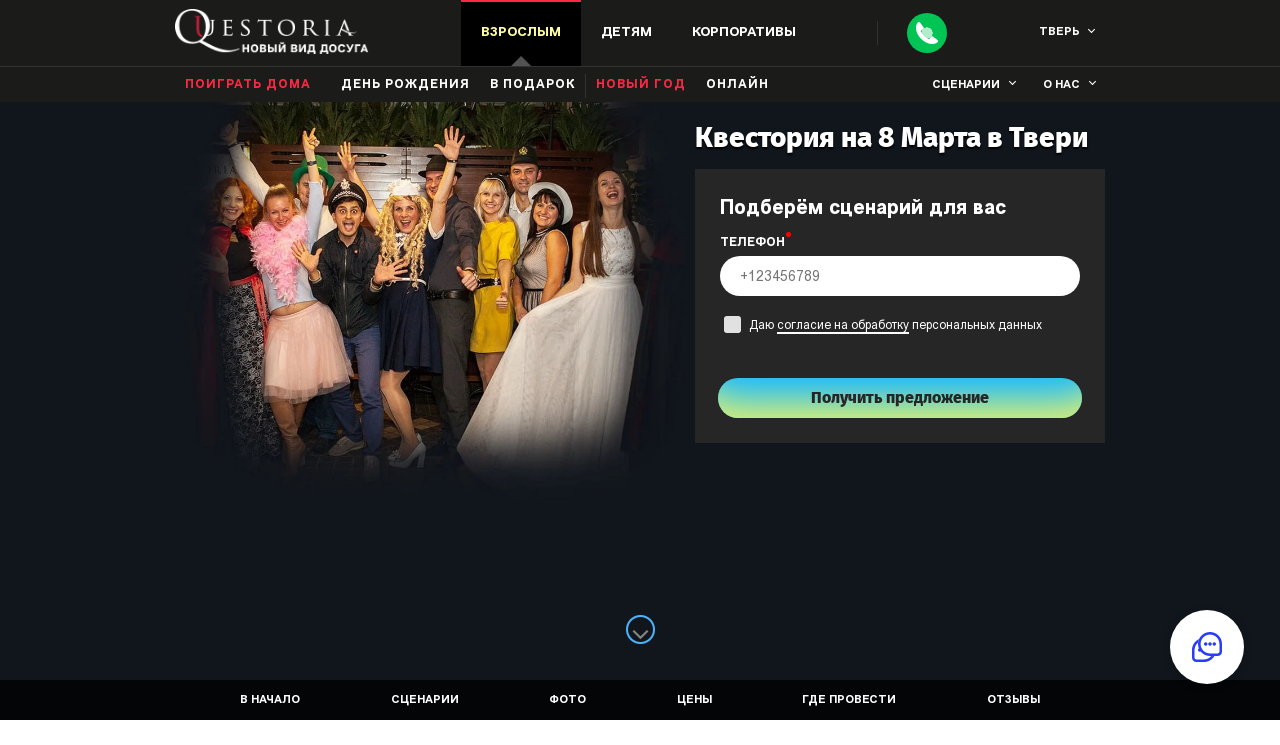

--- FILE ---
content_type: text/html; charset=utf-8
request_url: https://tver.questoria.ru/events/8-march
body_size: 100225
content:
<!DOCTYPE html><html lang="ru" dir="ltr"><head><meta charSet="utf-8"/><meta name="viewport" content="width=device-width, initial-scale=1, maximum-scale=5, user-scalable=no"/><link rel="preload" as="image" imageSrcSet="/static/img/content/main-image/mobile/8-march_320.webp 320w, /static/img/content/main-image/mobile/8-march_768.webp 768w, /static/img/content/main-image/mobile/8-march_1024.webp 1024w, /static/img/content/main-image/mobile/8-march_1360.webp 1360w" imageSizes="(max-width: 1360px) 100vw, 1360px"/><link rel="preload" as="image" imageSrcSet="/static/img/content/main-image/8-march_320.webp 320w, /static/img/content/main-image/8-march_768.webp 768w, /static/img/content/main-image/8-march_1024.webp 1024w, /static/img/content/main-image/8-march_1360.webp 1360w" imageSizes="(max-width: 1360px) 100vw, 1360px"/><link rel="stylesheet" href="/_next/static/chunks/4489f0a1ce326930.css" data-precedence="next"/><link rel="stylesheet" href="/_next/static/chunks/ae5a185add7650cb.css" data-precedence="next"/><link rel="stylesheet" href="/_next/static/chunks/fca4937a531c9fc9.css" data-precedence="next"/><link rel="stylesheet" href="/_next/static/chunks/49d0fe02df672be5.css" data-precedence="next"/><link rel="stylesheet" href="/_next/static/chunks/68880bd3896085d1.css" data-precedence="next"/><link rel="stylesheet" href="/_next/static/chunks/d0f1b49a4972ec3b.css" data-precedence="next"/><link rel="stylesheet" href="/_next/static/chunks/58154a117052bb22.css" data-precedence="next"/><link rel="stylesheet" href="/_next/static/chunks/d711002ce409b49a.css" data-precedence="next"/><link rel="stylesheet" href="/_next/static/chunks/1398435f6333cb60.css" data-precedence="next"/><link rel="stylesheet" href="/_next/static/chunks/a75bc89d27306e16.css" data-precedence="next"/><link rel="stylesheet" href="/_next/static/chunks/30e9762e7238fe5e.css" data-precedence="next"/><link rel="stylesheet" href="/_next/static/chunks/44ca1df0b6069b66.css" data-precedence="next"/><link rel="stylesheet" href="/_next/static/chunks/38a8588c64b6ed2c.css" data-precedence="next"/><link rel="stylesheet" href="/_next/static/chunks/689befe5c1abac28.css" data-precedence="next"/><link rel="stylesheet" href="/_next/static/chunks/ab6613a6ad44fdd6.css" data-precedence="next"/><link rel="stylesheet" href="/_next/static/chunks/e6302fe8d970ef26.css" data-precedence="next"/><link rel="stylesheet" href="/_next/static/chunks/d4af8c659d7e8d0a.css" data-precedence="next"/><link rel="stylesheet" href="/_next/static/chunks/d93595f1702cdbb9.css" data-precedence="next"/><link rel="stylesheet" href="/_next/static/chunks/bb349f4bebb533c8.css" data-precedence="next"/><link rel="stylesheet" href="/_next/static/chunks/7681af6ec4493989.css" data-precedence="next"/><link rel="stylesheet" href="/_next/static/chunks/843212a1fed6c33b.css" data-precedence="next"/><link rel="stylesheet" href="/_next/static/chunks/5814ccf6b6dc6015.css" data-precedence="next"/><link rel="stylesheet" href="/_next/static/chunks/4978f73acd2d6103.css" data-precedence="next"/><link rel="stylesheet" href="/_next/static/chunks/2d4b9aeb3df609eb.css" data-precedence="next"/><link rel="stylesheet" href="/_next/static/chunks/392b7fa6c29415dc.css" data-precedence="next"/><link rel="stylesheet" href="/_next/static/chunks/ba0e7970ebb6f5bc.css" data-precedence="next"/><link rel="stylesheet" href="/_next/static/chunks/5b1a1ab1ea9f685a.css" data-precedence="next"/><link rel="stylesheet" href="/_next/static/chunks/fc834e9a2b103bad.css" data-precedence="next"/><link rel="stylesheet" href="/_next/static/chunks/e18f535b68b5484e.css" data-precedence="next"/><link rel="stylesheet" href="/_next/static/chunks/8e3206cc402bade9.css" data-precedence="next"/><link rel="stylesheet" href="/_next/static/chunks/65691aa6be08c997.css" data-precedence="next"/><link rel="stylesheet" href="/_next/static/chunks/c159d98736be254c.css" data-precedence="next"/><link rel="stylesheet" href="/_next/static/chunks/258ca2c7c997f9a6.css" data-precedence="next"/><link rel="stylesheet" href="/_next/static/chunks/5e0cd11579499499.css" data-precedence="next"/><link rel="stylesheet" href="/_next/static/chunks/06adab0ec213ee9f.css" data-precedence="next"/><link rel="stylesheet" href="/_next/static/chunks/f3ab23736afd054f.css" data-precedence="next"/><link rel="preload" as="script" fetchPriority="low" href="/_next/static/chunks/e4ec2cc599160f9c.js"/><script src="/_next/static/chunks/f420932139ba88c9.js" async=""></script><script src="/_next/static/chunks/6740f161f60c6ab5.js" async=""></script><script src="/_next/static/chunks/8008d994f91f0fb6.js" async=""></script><script src="/_next/static/chunks/turbopack-52b4f41f6cf1ca4f.js" async=""></script><script src="/_next/static/chunks/ff1a16fafef87110.js" async=""></script><script src="/_next/static/chunks/247eb132b7f7b574.js" async=""></script><script src="/_next/static/chunks/42585b2cfead5096.js" async=""></script><script src="/_next/static/chunks/593e7d11f0a01344.js" async=""></script><script src="/_next/static/chunks/72c17caa7a3f1f98.js" async=""></script><script src="/_next/static/chunks/eb3f26f2a074b766.js" async=""></script><script src="/_next/static/chunks/896adc1ca51f2431.js" async=""></script><link rel="preload" href="/_next/static/chunks/235b456309bf7952.css" as="style"/><title>Квесты на 8 марта в Твери - как провести Международный женский день | Квестория</title><meta name="description" content="Необычные сценарии квестов на 8 марта в Твери 🌼 Как и где весело организовать выездной квест в Международный женский день"/><link rel="alternate" hrefLang="ru" href="https://tver.questoria.ru/ru/events/8-march"/><link rel="alternate" hrefLang="en" href="https://tver.questoria.ru/en/events/8-march"/><link rel="alternate" hrefLang="x-default" href="https://tver.questoria.ru/en/events/8-march"/><meta name="google-site-verification" content="ln9iMjx1BXAXK5pWi6k_ZzBsjS8NTJ-l6f37toNnsXY"/><meta name="p:domain_verify" content="e5ede2b2a67b03af6e61cc97d93ac471"/><meta property="og:title" content="Квесты на 8 марта в Твери - как провести Международный женский день | Квестория"/><meta property="og:description" content="Необычные сценарии квестов на 8 марта в Твери 🌼 Как и где весело организовать выездной квест в Международный женский день"/><meta name="twitter:card" content="summary"/><meta name="twitter:title" content="Квесты на 8 марта в Твери - как провести Международный женский день | Квестория"/><meta name="twitter:description" content="Необычные сценарии квестов на 8 марта в Твери 🌼 Как и где весело организовать выездной квест в Международный женский день"/><link rel="icon" href="/static/img/general/favicon.svg"/><meta http-equiv="x-ua-compatible" content="ie=edge"/><meta http-equiv="Content-Type" content="text/html"/><meta name="format-detection" content="telephone=no"/><meta name="HandheldFriendly" content="true"/><meta property="fb:admins" content="370341396490081"/><meta property="fb:app_id" content="1109568425802816"/><script src="/_next/static/chunks/a6dad97d9634a72d.js" noModule=""></script></head><body class="page load"><div hidden=""><!--$--><!--/$--></div><noscript><div class="header__up header__noscript"><div class="container"><p class="header__up_p small-text ta_c">В вашем браузере выключен JavaScript. Сайт может работать неверно.</p></div></div></noscript><header id="up" class="header header-main " data-page="open" data-route="events-8-march"><header class="header__desc"><div class="header__container container"><div class="nav__buttons"><div class="nav__buttons_burger"><span></span><span></span><span></span></div><a href="/"><img class="nav__buttons_logo" alt="Квестория — живые квесты в Тверь!" src="/static/img/general/logo_1360.webp" srcSet="/static/img/general/logo_320.webp 320w, /static/img/general/logo_768.webp 768w, /static/img/general/logo_1024.webp 1024w, /static/img/general/logo_1360.webp 1360w" sizes="(max-width: 1360px) 100vw, 1360px" loading="lazy" decoding="async" width="194" height="45"/></a><div class="nav__buttons_desc nav__1024"><nav class="nav__buttons_desc-item birthday active" data-class="birthday"><div>Взрослым</div><ul class="nav__items close birthday" data-class="birthday"><li class="nav__item"><a class="nav__item_link nav__buttons_right nav__item_link-red" href="/events/friends">Поиграть дома</a></li><li class="nav__item"><a class="nav__item_link birthday" href="/events/birthday">день рождения</a></li><li class="nav__item"><a class="nav__item_link birthday" href="/events/costume-play">Костюмированная игра</a></li><li class="nav__item"><a class="nav__item_link birthday" href="/gift">В подарок</a></li><li class="nav__item"><a class="nav__item_link nav__item_link-red" href="/events/ny-party">Новый год</a></li><li class="nav__item online"><a class="nav__item_link nav__item_link-blue" href="//online.questoria.com/?ref_id=tver" target="_blank">Онлайн</a></li></ul></nav><nav class="nav__buttons_desc-item child " data-class="child"><div>Детям</div><ul class="nav__items close child" data-class="child"><li class="nav__item"><a class="nav__item_link" href="/events/child">День рождения</a></li><li class="nav__item"><a class="nav__item_link" href="/events/podrostki">Подросткам</a></li><li class="nav__item"><a class="nav__item_link nav__item_link-red" href="/events/graduation">Выпускной</a><ul class="nav__items-dropdown"><li class="nav__item"><a class="nav__item_link" href="/events/graduation-4-klass">Начальная школа</a></li><li class="nav__item"><a class="nav__item_link" href="/events/graduation-9-klass">9 класс</a></li><li class="nav__item"><a class="nav__item_link" href="/events/graduation-11-klass">11 класс</a></li></ul></li><li class="nav__item"><a class="nav__item_link" href="/events/school">В школе</a></li><li class="nav__item"><a class="nav__item_link nav__item_link-red" href="/events/new-year-for-schools">Новый год</a></li><li class="nav__item"><a class="nav__item_link nav__item_link-red" href="/events/23-february-school">23 Февраля</a></li><li class="nav__item"><a class="nav__item_link nav__item_link-red" href="/events/8-march-school">8 Марта</a></li><li class="nav__item online"><a class="nav__item_link nav__item_link-blue" href="//online.questoria.com/?ref_id=tver" target="_blank">Онлайн</a></li></ul></nav><nav class="nav__buttons_desc-item corp " data-class="corp"><div>Корпоративы</div><ul class="nav__items close corp" data-class="corp"><li class="nav__item"><a class="nav__item_link" href="/events/corporate">В офисе</a></li><li class="nav__item"><a class="nav__item_link" href="/events/teambuilding">Тимбилдинг</a></li><li class="nav__item"><a class="nav__item_link" href="/events/company-birthday">День рождения компании</a></li><li class="nav__item"><a class="nav__item_link" href="/events/exitquest">Выездные</a></li><li class="nav__item"><a class="nav__item_link nav__item_link-red" href="/events/new-year">Новый год</a></li><li class="nav__item online"><a class="nav__item_link nav__item_link-blue" href="//online.questoria.com/?ref_id=tver" target="_blank">Онлайн</a></li></ul></nav></div><ul class="nav__buttons_dop"><li class="nav__buttons_dop-item"><a class="nav__buttons_dop-link" href="#up">В начало</a></li><li class="nav__buttons_dop-item"><a class="nav__buttons_dop-link" href="#scen">Сценарии</a></li><li class="nav__buttons_dop-item"><a class="nav__buttons_dop-link" href="#photo">Фото</a></li><li class="nav__buttons_dop-item"><a class="nav__buttons_dop-link" href="#price">Цены</a></li><li class="nav__buttons_dop-item"><a class="nav__buttons_dop-link" href="#location">Где провести</a></li><li class="nav__buttons_dop-item"><a class="nav__buttons_dop-link" href="#reviews">Отзывы</a></li></ul><div class="nav__buttons_phone nav__buttons_sep"><div class="nav__buttons_call"><a class="change_number" aria-label="Call"></a></div><div class="nav__call nav__1360"><a class="nav__call_number change_number" href="tel:+74822633160">+74822633160</a><div class="nav__call_button">Перезвоните мне</div></div></div><div class="nav__buttons-top nav__1024"><div class="popup-cities"><div class="nav__buttons-top_city">Тверь</div></div></div></div><nav class="nav__menu show true"><div class="nav__buttons-top nav__320"><div class="popup-cities"><div class="nav__buttons-top_city">Тверь</div></div><div class="nav__buttons-top_close"></div></div><div class="nav__call nav__320"><a href="tel:+74822633160" class="nav__call_number">+74822633160</a><div class="nav__call_button">Перезвоните мне</div></div><ul class="nav__items close adult active" data-class="adult"><li class="nav__items_label">Взрослым</li><li class="nav__item"><a class="nav__item_link nav__buttons_right nav__item_link-red " href="/events/friends">Поиграть дома</a></li><li class="nav__item"><a class="nav__item_link birthday " href="/events/birthday">день рождения</a></li><li class="nav__item costume"><a class="nav__item_link" href="/events/costume-play">Костюмированная игра</a></li><li class="nav__item"><a class="nav__item_link " href="/gift">В подарок</a></li><li class="nav__item"><a class="nav__item_link nav__item_link-red nav__buttons_sep " href="/events/ny-party">Новый год</a></li><li class="nav__item"><a class="nav__item_link nav__item_link-blue" href="//online.questoria.com/?ref_id=tver" target="_blank">Онлайн</a></li></ul><ul class="nav__items close child " data-class="child"><li class="nav__items_label">Детям</li><li class="nav__item"><a class="nav__item_link " href="/events/child">День рождения</a></li><li class="nav__item"><a class="nav__item_link " href="/events/podrostki">Подросткам</a></li><li class="nav__item"><a class="nav__item_link " href="/events/graduation">Выпускной</a></li><div class="hide-1024"><li class="nav__item"><a class="nav__item_link " href="/events/graduation-4-klass">Начальная школа</a></li><li class="nav__item"><a class="nav__item_link " href="/events/graduation-9-klass">9 класс</a></li><li class="nav__item"><a class="nav__item_link " href="/events/graduation-11-klass">11 класс</a></li></div><li class="nav__item"><a class="nav__item_link " href="/events/school">В школе</a></li><li class="nav__item test"><a class="nav__item_link nav__buttons_sep " href="/events/new-year-for-schools">Новый год</a></li><li class="nav__item test"><a class="nav__item_link nav__buttons_sep " href="/events/23-february-school">23 Февраля</a></li><li class="nav__item test"><a class="nav__item_link nav__buttons_sep " href="/events/8-march-school">8 Марта</a></li></ul><ul class="nav__items close corp " data-class="corp"><li class="nav__items_label">Корпоративы</li><li class="nav__item"><a class="nav__item_link " href="/events/corporate">В офисе</a></li><li class="nav__item"><a class="nav__item_link " href="/events/teambuilding">Тимбилдинг</a></li><li class="nav__item" style="display:none"><a class="nav__item_link " href="/events/company-birthday">День рождения компании</a></li><li class="nav__item"><a class="nav__item_link " href="/events/exitquest">Выездные</a></li><li class="nav__item"><a class="nav__item_link nav__item_link-red nav__buttons_sep " href="/events/new-year">Новый год</a></li><li class="nav__item"><a class="nav__item_link nav__item_link-blue" href="//online.questoria.com/?ref_id=tver" target="_blank">Онлайн</a></li></ul><ul class="nav__items scen"><li class="nav__items_label">сценарии</li><li class="nav__item"><a class="nav__item_link" href="/questories/games">все сценарии</a></li><li class="nav__item"><a class="nav__item_link" href="/questories/games/mini">мини-квестории</a></li><li class="nav__item"><a class="nav__item_link" href="/questories/games/for-adults">для взрослых</a></li><li class="nav__item"><a class="nav__item_link" href="/questories/games/for-kids">для детей</a></li><li class="nav__item"><a class="nav__item_link" href="/questories/games/for-men">для мужчин</a></li><li class="nav__item"><a class="nav__item_link" href="/questories/games/for-women">для женщин</a></li><li class="nav__item"><a class="nav__item_link" href="/questories/games/for-boys">для мальчиков</a></li><li class="nav__item"><a class="nav__item_link" href="/questories/games/for-girls">для девочек</a></li><li class="nav__item"><a class="nav__item_link" href="/events/hen-party">девичник</a></li><li class="nav__item"><a class="nav__item_link" href="/events/bachelor-party">мальчишник</a></li></ul><ul class="nav__items about"><li class="nav__items_label">о нас</li><li class="nav__item"><a class="nav__item_link" href="/questories/questoria">что такое квестории?</a></li><li class="nav__item"><a class="nav__item_link" href="/questories/how-to-play">как проходит игра</a></li><li class="nav__item"><a class="nav__item_link" href="/questories/photos-videos-press">фото, видео, пресса</a></li><li class="nav__item"><a class="nav__item_link" href="/reviews">отзывы</a></li><li class="nav__item"><a class="nav__item_link" href="/company/about">о компании</a></li><li class="nav__item"><a class="nav__item_link" href="/blog">блог</a></li><li class="nav__item"><a class="nav__item_link nav__item_link-red" href="/buy-franchise-world" target="_blank">франшиза</a></li></ul></nav></div></header></header><div id="popup__callback" class="popup__callback "><div class="popup__callback-content"><div id="popup__callback-close" class="popup__callback-close"></div><a href="tel:+74822633160" class="popup__callback_number change_number"><span class="popup__callback_phone">+74822633160</span></a><div class="popup__callback-title">Есть вопросы?<br/>Мы вам перезвоним:</div><form class="popup__callback-form" name="add-estimation"><input type="hidden" class="form_id" name="form_id" value="default"/><input type="hidden" class="form_code" name="form_code" value="value_form_code"/><input type="hidden" class="form_codes_search" name="form_codes_search" value="value_form_codes_search"/><input type="hidden" class="form_codes_write" name="form_codes_write" value="value_form_codes_write"/><input type="hidden" class="rk_label_form" name="rk_label_form" value="value_rk_label_form"/><input type="hidden" class="rk_label_page" name="rk_label_page" value="value_rk_label_page"/><input type="hidden" class="token" name="_token"/><input type="hidden" class="route" name="_route"/><input type="hidden" class="onClick" name="onClick" value=""/><input type="hidden" class="quest_type" name="quest_type"/><div class="popup__callback-name "><input type="text" autoComplete="name" placeholder="Имя" name="name" value=""/></div><div class="popup__callback-tel "><input type="tel" autoComplete="tel" maxLength="13" minLength="5" placeholder="Номер телефона" name="phone" value=""/></div><div class="popup__callback_agree agree_box ru "><input type="checkbox" id="agree" class="agree" name="agree"/><label>Я&nbsp;даю <span class='popup__button_agree'>согласие на&nbsp;обработку</span> своих персональных данных</label></div><div class="g-recaptcha" data-sitekey="6Le-RxcUAAAAAEmCBP88UawxjciMIleHmowKnRSd" data-callback="" data-expired-callback=""></div><div class="popup__callback-action"><button type="submit" id="popup__callback-form_submit" class="submit"><span>Позвоните мне</span></button></div><div class="popup__callback_success-text "><p>Заявка на обратный звонок принята</p><p>В течении суток с вами свяжется наш менеджер в&nbsp;Твери.</p><p>Благодарим за проявленный интерес к живым квестам!</p><a href='//vk.com/questoria' target='_blank', rel='nofollow noopener'>Присоединяйтесь к нашей группе в VK!</a></div></form></div></div><section class="image-oneclick__wrapper"><div class="image-oneclick 8-march ru"><span class="arrow_down"></span><div class="image-oneclick__container"><div class="responsive-image-container"><div class="responsive-mobile"><img class="image-oneclick__img" alt="8 марта в Твери." src="/static/img/content/main-image/mobile/8-march_1360.webp" srcSet="/static/img/content/main-image/mobile/8-march_320.webp 320w, /static/img/content/main-image/mobile/8-march_768.webp 768w, /static/img/content/main-image/mobile/8-march_1024.webp 1024w, /static/img/content/main-image/mobile/8-march_1360.webp 1360w" sizes="(max-width: 1360px) 100vw, 1360px" loading="eager" decoding="async"/></div><div class="responsive-desktop"><img class="image-oneclick__img" alt="8 марта в Твери." src="/static/img/content/main-image/8-march_1360.webp" srcSet="/static/img/content/main-image/8-march_320.webp 320w, /static/img/content/main-image/8-march_768.webp 768w, /static/img/content/main-image/8-march_1024.webp 1024w, /static/img/content/main-image/8-march_1360.webp 1360w" sizes="(max-width: 1360px) 100vw, 1360px" loading="eager" decoding="async"/></div></div><div class="image-oneclick__info"><div class="image-oneclick__absolute"><div class="image-oneclick__title"><h1>Квестория на 8 Марта в Твери</h1></div></div></div><div class="image-oneclick__info_subtitle"></div><form class="image-oneclick__form closeGame"><input type="hidden" class="form_id" name="form_id" value="default"/><input type="hidden" class="form_code" name="form_code" value="value_form_code"/><input type="hidden" class="form_codes_search" name="form_codes_search" value="value_form_codes_search"/><input type="hidden" class="form_codes_write" name="form_codes_write" value="value_form_codes_write"/><input type="hidden" class="rk_label_form" name="rk_label_form" value="value_rk_label_form"/><input type="hidden" class="rk_label_page" name="rk_label_page" value="value_rk_label_page"/><input type="hidden" class="token" name="_token" value=""/><input type="hidden" class="route" name="_route" value="events-8-march"/><input type="hidden" class="page" value="8-march"/><input type="hidden" class="subhost" name="subhost" value="tver"/><input type="hidden" class="timeBanner" name="call_time" value="Клиент отправил запрос со страницы &#x27;на 8 Марта&#x27;, что хочет получить презентацию."/><div class="image-oneclick__form_title">Подберём сценарий для вас</div><div class="image-oneclick__form_tel "><label for="tel" class="image-oneclick__form_label">ТЕЛЕФОН</label><input id="tel" type="tel" class="tel tel_image_events-8-march" maxLength="13" placeholder="+123456789" name="phone" value=""/><div class="error-msg">Введите телефон в формате +123456789</div></div><div class="image-oneclick__form_agree agree_box ru "><input class="agree" type="checkbox"/><label>Даю <span class='popups__button_agree'>согласие на обработку</span> персональных данных</label></div><div class="image-oneclick__form_action"><button type="submit" id="image-oneclick__form_submit" class="submit old "><span>Получить предложение</span></button></div></form></div></div></section><a href="//online.questoria.com/?ref_id=tver"><div class="online-link"><div class="container"><span>Распределенная команда? Играйте в квестории онлайн!</span></span><span class="online-link_link">Подробнее</span></div></div></a><section id="about" class="how-to-play-new events-8-march"><div class="how-to-play-new__container container"><h2 class="how-to-play-new__title title">Что такое квестория?</h2><div class="how-to-play-new__video events-8-march"><div class="how-to-play-new__video_list rutube"><div><div class='how-to-play-new__video_change one show' data-embed='494c0403a29bf1bcb6e9e1849065bbb9'><div class='how-to-play-new__video_button how-to-play-new__video_button-blue'></div></div></div></div></div><div class="how-to-play-new__subtitle">Квестория&nbsp;&mdash; это игра, которая воплотит женские мечты в&nbsp;реальность. Станьте на&nbsp;8&nbsp;марта мудрой королевой, дерзкой пираткой или роковой красавицей. Ведущий приедет к&nbsp;вам домой, в&nbsp;кафе или офис, и&nbsp;вы&nbsp;не&nbsp;узнаете себя.</div><div class="how-to-play-new__mob"><div class="content-block text-block"><b>Квестория</b>&nbsp;&mdash; это игра, которая воплотит женские мечты в&nbsp;реальность. Станьте на&nbsp;8&nbsp;марта мудрой королевой, дерзкой пираткой или роковой красавицей. Ведущий приедет к&nbsp;вам домой, в&nbsp;кафе или офис, и&nbsp;вы&nbsp;не&nbsp;узнаете себя.</div><div class="content-block image-block"><img alt="" src="/static/img/content/how-play/corporate/1_1360.webp" srcSet="/static/img/content/how-play/corporate/1_320.webp 320w, /static/img/content/how-play/corporate/1_768.webp 768w, /static/img/content/how-play/corporate/1_1024.webp 1024w, /static/img/content/how-play/corporate/1_1360.webp 1360w" sizes="(max-width: 1360px) 100vw, 1360px" loading="lazy" decoding="async"/></div><div class="content-block text-block">Шикарное платье, искрящиеся глаза и&nbsp;улыбка<br>— сегодня вы&nbsp;прекрасная обольстительница.<br>Но&nbsp;что скрывается за&nbsp;этой красотой?</div><div class="content-block image-block"><img alt="" src="/static/img/content/how-play/birthday/1_1360.webp" srcSet="/static/img/content/how-play/birthday/1_320.webp 320w, /static/img/content/how-play/birthday/1_768.webp 768w, /static/img/content/how-play/birthday/1_1024.webp 1024w, /static/img/content/how-play/birthday/1_1360.webp 1360w" sizes="(max-width: 1360px) 100vw, 1360px" loading="lazy" decoding="async"/></div><div class="content-block text-block">Чтобы достичь целей, пустите в&nbsp;ход обаяние<br>и&nbsp;фантазию. Плетите интриги, рискуйте,<br>почувствуйте себя шпионкой под прикрытием.</div></div><ul class="how-to-play-new__list how-to-play-new__desc"><li class="how-to-play-new__list_item march">Шикарное платье, искрящиеся глаза и&nbsp;улыбка<br>— сегодня вы&nbsp;прекрасная обольстительница.<br>Но&nbsp;что скрывается за&nbsp;этой красотой?</li><li class="how-to-play-new__list_item">Чтобы достичь целей, пустите в&nbsp;ход обаяние<br>и&nbsp;фантазию. Плетите интриги, рискуйте,<br>почувствуйте себя шпионкой под прикрытием.</li></ul></div></section><section id="scen" class="scen scenario scenario_close_game"><div class="scenario__container container"><h2 class="scenario__title title"><span>Выберите сценарий квеста на&nbsp;8&nbsp;марта в&nbsp;Твери,</span></h2><p class="scenario__subtitle_p"><span>и&nbsp;мы&nbsp;приедем к&nbsp;вам в&nbsp;офис, в&nbsp;кафе или в&nbsp;подпольную штаб-квартиру :)</span></p><div class="scenario__info-city"><span>35 сценариев проведения квеста на 8 марта в&nbsp;Твери. Стоимость организации от&nbsp;19000 руб., тематики сценариев: </span><span class="scenario__subject-item">фэнтези, </span><span class="scenario__subject-item">приключения, </span><span class="scenario__subject-item">мелодрама, </span><span>и&nbsp;другие. Мы&nbsp;провели уже 264 квестов в Международный женский день и&nbsp;получаем благодарности каждый день!</span></div></div><!--$!--><template data-dgst="BAILOUT_TO_CLIENT_SIDE_RENDERING"></template><!--/$--></section><div class="assort"><div class="assort__container container"><h2 class="assort__title title">Подходят ли вам квестории?</h2><p class="assort__subtitle">Нет смысла утверждать, что корпоративные квестории понравятся всем без исключения компаниям.</br>Но, по&nbsp;нашему опыту, от&nbsp;квесторий получат большое удовольствие:</p><ul class="assort__list"><li class="assort__list_item"><div class="assort__list_item-img it"></div><p class="assort__list_item-title">IT</p></li><li class="assort__list_item"><div class="assort__list_item-img b2b"></div><p class="assort__list_item-title">B2B</p></li><li class="assort__list_item"><div class="assort__list_item-img finansu"></div><p class="assort__list_item-title">Финансы</p></li><li class="assort__list_item"><div class="assort__list_item-img small"></div><p class="assort__list_item-title">Малый бизнес</p></li></ul><p class="assort__subtitle_p"><span class="assort__subtitle_span">Мы&nbsp;провели уже 3800 корпоративных квестов в&nbsp;45 городах 8 стран и&nbsp;получаем благодарности каждый день.</span></p></div></div><div id="clients" class="slider-company"><div class="slider-company__title ru">С нами играют</div><div class="slider-company__slider slider-company__slider_320 js-flickity"><div class="slider-company__wraper ru"><img class="slider-company__img" alt="" src="/static/img/content/slider-company/mail_1360.webp" srcSet="/static/img/content/slider-company/mail_320.webp 320w, /static/img/content/slider-company/mail_768.webp 768w, /static/img/content/slider-company/mail_1024.webp 1024w, /static/img/content/slider-company/mail_1360.webp 1360w" sizes="(max-width: 1360px) 100vw, 1360px" loading="lazy" decoding="async"/></div><div class="slider-company__wraper ru"><img class="slider-company__img" alt="" src="/static/img/content/slider-company/mac_1360.webp" srcSet="/static/img/content/slider-company/mac_320.webp 320w, /static/img/content/slider-company/mac_768.webp 768w, /static/img/content/slider-company/mac_1024.webp 1024w, /static/img/content/slider-company/mac_1360.webp 1360w" sizes="(max-width: 1360px) 100vw, 1360px" loading="lazy" decoding="async"/></div><div class="slider-company__wraper ru"><img class="slider-company__img" alt="" src="/static/img/content/slider-company/toyota_1360.webp" srcSet="/static/img/content/slider-company/toyota_320.webp 320w, /static/img/content/slider-company/toyota_768.webp 768w, /static/img/content/slider-company/toyota_1024.webp 1024w, /static/img/content/slider-company/toyota_1360.webp 1360w" sizes="(max-width: 1360px) 100vw, 1360px" loading="lazy" decoding="async"/></div><div class="slider-company__wraper ru"><img class="slider-company__img" alt="" src="/static/img/content/slider-company/beeline_1360.webp" srcSet="/static/img/content/slider-company/beeline_320.webp 320w, /static/img/content/slider-company/beeline_768.webp 768w, /static/img/content/slider-company/beeline_1024.webp 1024w, /static/img/content/slider-company/beeline_1360.webp 1360w" sizes="(max-width: 1360px) 100vw, 1360px" loading="lazy" decoding="async"/></div><div class="slider-company__wraper ru"><img class="slider-company__img" alt="" src="/static/img/content/slider-company/unilever_1360.webp" srcSet="/static/img/content/slider-company/unilever_320.webp 320w, /static/img/content/slider-company/unilever_768.webp 768w, /static/img/content/slider-company/unilever_1024.webp 1024w, /static/img/content/slider-company/unilever_1360.webp 1360w" sizes="(max-width: 1360px) 100vw, 1360px" loading="lazy" decoding="async"/></div><div class="slider-company__wraper ru"><img class="slider-company__img" alt="" src="/static/img/content/slider-company/ernst_1360.webp" srcSet="/static/img/content/slider-company/ernst_320.webp 320w, /static/img/content/slider-company/ernst_768.webp 768w, /static/img/content/slider-company/ernst_1024.webp 1024w, /static/img/content/slider-company/ernst_1360.webp 1360w" sizes="(max-width: 1360px) 100vw, 1360px" loading="lazy" decoding="async"/></div><div class="slider-company__wraper ru"><img class="slider-company__img" alt="" src="/static/img/content/slider-company/global_1360.webp" srcSet="/static/img/content/slider-company/global_320.webp 320w, /static/img/content/slider-company/global_768.webp 768w, /static/img/content/slider-company/global_1024.webp 1024w, /static/img/content/slider-company/global_1360.webp 1360w" sizes="(max-width: 1360px) 100vw, 1360px" loading="lazy" decoding="async"/></div><div class="slider-company__wraper ru"><img class="slider-company__img" alt="" src="/static/img/content/slider-company/vtb_1360.webp" srcSet="/static/img/content/slider-company/vtb_320.webp 320w, /static/img/content/slider-company/vtb_768.webp 768w, /static/img/content/slider-company/vtb_1024.webp 1024w, /static/img/content/slider-company/vtb_1360.webp 1360w" sizes="(max-width: 1360px) 100vw, 1360px" loading="lazy" decoding="async"/></div><div class="slider-company__wraper ru"><img class="slider-company__img" alt="" src="/static/img/content/slider-company/ifree_1360.webp" srcSet="/static/img/content/slider-company/ifree_320.webp 320w, /static/img/content/slider-company/ifree_768.webp 768w, /static/img/content/slider-company/ifree_1024.webp 1024w, /static/img/content/slider-company/ifree_1360.webp 1360w" sizes="(max-width: 1360px) 100vw, 1360px" loading="lazy" decoding="async"/></div><div class="slider-company__wraper ru"><img class="slider-company__img" alt="" src="/static/img/content/slider-company/lux_1360.webp" srcSet="/static/img/content/slider-company/lux_320.webp 320w, /static/img/content/slider-company/lux_768.webp 768w, /static/img/content/slider-company/lux_1024.webp 1024w, /static/img/content/slider-company/lux_1360.webp 1360w" sizes="(max-width: 1360px) 100vw, 1360px" loading="lazy" decoding="async"/></div><div class="slider-company__wraper ru"><img class="slider-company__img" alt="" src="/static/img/content/slider-company/florist_1360.webp" srcSet="/static/img/content/slider-company/florist_320.webp 320w, /static/img/content/slider-company/florist_768.webp 768w, /static/img/content/slider-company/florist_1024.webp 1024w, /static/img/content/slider-company/florist_1360.webp 1360w" sizes="(max-width: 1360px) 100vw, 1360px" loading="lazy" decoding="async"/></div><div class="slider-company__wraper ru"><img class="slider-company__img" alt="" src="/static/img/content/slider-company/epam_1360.webp" srcSet="/static/img/content/slider-company/epam_320.webp 320w, /static/img/content/slider-company/epam_768.webp 768w, /static/img/content/slider-company/epam_1024.webp 1024w, /static/img/content/slider-company/epam_1360.webp 1360w" sizes="(max-width: 1360px) 100vw, 1360px" loading="lazy" decoding="async"/></div><div class="slider-company__wraper ru"><img class="slider-company__img" alt="" src="/static/img/content/slider-company/tele2_1360.webp" srcSet="/static/img/content/slider-company/tele2_320.webp 320w, /static/img/content/slider-company/tele2_768.webp 768w, /static/img/content/slider-company/tele2_1024.webp 1024w, /static/img/content/slider-company/tele2_1360.webp 1360w" sizes="(max-width: 1360px) 100vw, 1360px" loading="lazy" decoding="async"/></div><div class="slider-company__wraper ru"><img class="slider-company__img" alt="" src="/static/img/content/slider-company/nestle_1360.webp" srcSet="/static/img/content/slider-company/nestle_320.webp 320w, /static/img/content/slider-company/nestle_768.webp 768w, /static/img/content/slider-company/nestle_1024.webp 1024w, /static/img/content/slider-company/nestle_1360.webp 1360w" sizes="(max-width: 1360px) 100vw, 1360px" loading="lazy" decoding="async"/></div><div class="slider-company__wraper ru"><img class="slider-company__img" alt="" src="/static/img/content/slider-company/pg_1360.webp" srcSet="/static/img/content/slider-company/pg_320.webp 320w, /static/img/content/slider-company/pg_768.webp 768w, /static/img/content/slider-company/pg_1024.webp 1024w, /static/img/content/slider-company/pg_1360.webp 1360w" sizes="(max-width: 1360px) 100vw, 1360px" loading="lazy" decoding="async"/></div><div class="slider-company__wraper ru"><img class="slider-company__img" alt="" src="/static/img/content/slider-company/rosneft_1360.webp" srcSet="/static/img/content/slider-company/rosneft_320.webp 320w, /static/img/content/slider-company/rosneft_768.webp 768w, /static/img/content/slider-company/rosneft_1024.webp 1024w, /static/img/content/slider-company/rosneft_1360.webp 1360w" sizes="(max-width: 1360px) 100vw, 1360px" loading="lazy" decoding="async"/></div><div class="slider-company__wraper ru"><img class="slider-company__img" alt="" src="/static/img/content/slider-company/mazda_1360.webp" srcSet="/static/img/content/slider-company/mazda_320.webp 320w, /static/img/content/slider-company/mazda_768.webp 768w, /static/img/content/slider-company/mazda_1024.webp 1024w, /static/img/content/slider-company/mazda_1360.webp 1360w" sizes="(max-width: 1360px) 100vw, 1360px" loading="lazy" decoding="async"/></div><div class="slider-company__wraper ru"><img class="slider-company__img" alt="" src="/static/img/content/slider-company/war_1360.webp" srcSet="/static/img/content/slider-company/war_320.webp 320w, /static/img/content/slider-company/war_768.webp 768w, /static/img/content/slider-company/war_1024.webp 1024w, /static/img/content/slider-company/war_1360.webp 1360w" sizes="(max-width: 1360px) 100vw, 1360px" loading="lazy" decoding="async"/></div><div class="slider-company__wraper ru"><img class="slider-company__img" alt="" src="/static/img/content/slider-company/puma_1360.webp" srcSet="/static/img/content/slider-company/puma_320.webp 320w, /static/img/content/slider-company/puma_768.webp 768w, /static/img/content/slider-company/puma_1024.webp 1024w, /static/img/content/slider-company/puma_1360.webp 1360w" sizes="(max-width: 1360px) 100vw, 1360px" loading="lazy" decoding="async"/></div><div class="slider-company__wraper ru"><img class="slider-company__img" alt="" src="/static/img/content/slider-company/carlsberg_1360.webp" srcSet="/static/img/content/slider-company/carlsberg_320.webp 320w, /static/img/content/slider-company/carlsberg_768.webp 768w, /static/img/content/slider-company/carlsberg_1024.webp 1024w, /static/img/content/slider-company/carlsberg_1360.webp 1360w" sizes="(max-width: 1360px) 100vw, 1360px" loading="lazy" decoding="async"/></div><div class="slider-company__wraper ru"><img class="slider-company__img" alt="" src="/static/img/content/slider-company/metro_1360.webp" srcSet="/static/img/content/slider-company/metro_320.webp 320w, /static/img/content/slider-company/metro_768.webp 768w, /static/img/content/slider-company/metro_1024.webp 1024w, /static/img/content/slider-company/metro_1360.webp 1360w" sizes="(max-width: 1360px) 100vw, 1360px" loading="lazy" decoding="async"/></div><div class="slider-company__wraper uk"><img class="slider-company__img" alt="" src="/static/img/content/slider-company/mac_1360.webp" srcSet="/static/img/content/slider-company/mac_320.webp 320w, /static/img/content/slider-company/mac_768.webp 768w, /static/img/content/slider-company/mac_1024.webp 1024w, /static/img/content/slider-company/mac_1360.webp 1360w" sizes="(max-width: 1360px) 100vw, 1360px" loading="lazy" decoding="async"/></div><div class="slider-company__wraper uk"><img class="slider-company__img" alt="" src="/static/img/content/slider-company/raiffeisne_1360.webp" srcSet="/static/img/content/slider-company/raiffeisne_320.webp 320w, /static/img/content/slider-company/raiffeisne_768.webp 768w, /static/img/content/slider-company/raiffeisne_1024.webp 1024w, /static/img/content/slider-company/raiffeisne_1360.webp 1360w" sizes="(max-width: 1360px) 100vw, 1360px" loading="lazy" decoding="async"/></div><div class="slider-company__wraper uk"><img class="slider-company__img" alt="" src="/static/img/content/slider-company/toyota_1360.webp" srcSet="/static/img/content/slider-company/toyota_320.webp 320w, /static/img/content/slider-company/toyota_768.webp 768w, /static/img/content/slider-company/toyota_1024.webp 1024w, /static/img/content/slider-company/toyota_1360.webp 1360w" sizes="(max-width: 1360px) 100vw, 1360px" loading="lazy" decoding="async"/></div><div class="slider-company__wraper uk"><img class="slider-company__img" alt="" src="/static/img/content/slider-company/lux_1360.webp" srcSet="/static/img/content/slider-company/lux_320.webp 320w, /static/img/content/slider-company/lux_768.webp 768w, /static/img/content/slider-company/lux_1024.webp 1024w, /static/img/content/slider-company/lux_1360.webp 1360w" sizes="(max-width: 1360px) 100vw, 1360px" loading="lazy" decoding="async"/></div><div class="slider-company__wraper uk"><img class="slider-company__img" alt="" src="/static/img/content/slider-company/95_1360.webp" srcSet="/static/img/content/slider-company/95_320.webp 320w, /static/img/content/slider-company/95_768.webp 768w, /static/img/content/slider-company/95_1024.webp 1024w, /static/img/content/slider-company/95_1360.webp 1360w" sizes="(max-width: 1360px) 100vw, 1360px" loading="lazy" decoding="async"/></div><div class="slider-company__wraper uk"><img class="slider-company__img" alt="" src="/static/img/content/slider-company/carlsberg_1360.webp" srcSet="/static/img/content/slider-company/carlsberg_320.webp 320w, /static/img/content/slider-company/carlsberg_768.webp 768w, /static/img/content/slider-company/carlsberg_1024.webp 1024w, /static/img/content/slider-company/carlsberg_1360.webp 1360w" sizes="(max-width: 1360px) 100vw, 1360px" loading="lazy" decoding="async"/></div><div class="slider-company__wraper uk"><img class="slider-company__img" alt="" src="/static/img/content/slider-company/global_1360.webp" srcSet="/static/img/content/slider-company/global_320.webp 320w, /static/img/content/slider-company/global_768.webp 768w, /static/img/content/slider-company/global_1024.webp 1024w, /static/img/content/slider-company/global_1360.webp 1360w" sizes="(max-width: 1360px) 100vw, 1360px" loading="lazy" decoding="async"/></div><div class="slider-company__wraper uk"><img class="slider-company__img" alt="" src="/static/img/content/slider-company/evo_1360.webp" srcSet="/static/img/content/slider-company/evo_320.webp 320w, /static/img/content/slider-company/evo_768.webp 768w, /static/img/content/slider-company/evo_1024.webp 1024w, /static/img/content/slider-company/evo_1360.webp 1360w" sizes="(max-width: 1360px) 100vw, 1360px" loading="lazy" decoding="async"/></div><div class="slider-company__wraper uk"><img class="slider-company__img" alt="" src="/static/img/content/slider-company/metro_1360.webp" srcSet="/static/img/content/slider-company/metro_320.webp 320w, /static/img/content/slider-company/metro_768.webp 768w, /static/img/content/slider-company/metro_1024.webp 1024w, /static/img/content/slider-company/metro_1360.webp 1360w" sizes="(max-width: 1360px) 100vw, 1360px" loading="lazy" decoding="async"/></div><div class="slider-company__wraper uk"><img class="slider-company__img" alt="" src="/static/img/content/slider-company/war_1360.webp" srcSet="/static/img/content/slider-company/war_320.webp 320w, /static/img/content/slider-company/war_768.webp 768w, /static/img/content/slider-company/war_1024.webp 1024w, /static/img/content/slider-company/war_1360.webp 1360w" sizes="(max-width: 1360px) 100vw, 1360px" loading="lazy" decoding="async"/></div><div class="slider-company__wraper uk"><img class="slider-company__img" alt="" src="/static/img/content/slider-company/epam_1360.webp" srcSet="/static/img/content/slider-company/epam_320.webp 320w, /static/img/content/slider-company/epam_768.webp 768w, /static/img/content/slider-company/epam_1024.webp 1024w, /static/img/content/slider-company/epam_1360.webp 1360w" sizes="(max-width: 1360px) 100vw, 1360px" loading="lazy" decoding="async"/></div><div class="slider-company__wraper uk"><img class="slider-company__img" alt="" src="/static/img/content/slider-company/lyn_1360.webp" srcSet="/static/img/content/slider-company/lyn_320.webp 320w, /static/img/content/slider-company/lyn_768.webp 768w, /static/img/content/slider-company/lyn_1024.webp 1024w, /static/img/content/slider-company/lyn_1360.webp 1360w" sizes="(max-width: 1360px) 100vw, 1360px" loading="lazy" decoding="async"/></div><div class="slider-company__wraper uk"><img class="slider-company__img" alt="" src="/static/img/content/slider-company/otp_1360.webp" srcSet="/static/img/content/slider-company/otp_320.webp 320w, /static/img/content/slider-company/otp_768.webp 768w, /static/img/content/slider-company/otp_1024.webp 1024w, /static/img/content/slider-company/otp_1360.webp 1360w" sizes="(max-width: 1360px) 100vw, 1360px" loading="lazy" decoding="async"/></div><div class="slider-company__wraper uk"><img class="slider-company__img" alt="" src="/static/img/content/slider-company/puma_1360.webp" srcSet="/static/img/content/slider-company/puma_320.webp 320w, /static/img/content/slider-company/puma_768.webp 768w, /static/img/content/slider-company/puma_1024.webp 1024w, /static/img/content/slider-company/puma_1360.webp 1360w" sizes="(max-width: 1360px) 100vw, 1360px" loading="lazy" decoding="async"/></div><div class="slider-company__wraper uk"><img class="slider-company__img" alt="" src="/static/img/content/slider-company/matrix_1360.webp" srcSet="/static/img/content/slider-company/matrix_320.webp 320w, /static/img/content/slider-company/matrix_768.webp 768w, /static/img/content/slider-company/matrix_1024.webp 1024w, /static/img/content/slider-company/matrix_1360.webp 1360w" sizes="(max-width: 1360px) 100vw, 1360px" loading="lazy" decoding="async"/></div><div class="slider-company__wraper uk"><img class="slider-company__img" alt="" src="/static/img/content/slider-company/eba_1360.webp" srcSet="/static/img/content/slider-company/eba_320.webp 320w, /static/img/content/slider-company/eba_768.webp 768w, /static/img/content/slider-company/eba_1024.webp 1024w, /static/img/content/slider-company/eba_1360.webp 1360w" sizes="(max-width: 1360px) 100vw, 1360px" loading="lazy" decoding="async"/></div><div class="slider-company__wraper uk"><img class="slider-company__img" alt="" src="/static/img/content/slider-company/ciklum_1360.webp" srcSet="/static/img/content/slider-company/ciklum_320.webp 320w, /static/img/content/slider-company/ciklum_768.webp 768w, /static/img/content/slider-company/ciklum_1024.webp 1024w, /static/img/content/slider-company/ciklum_1360.webp 1360w" sizes="(max-width: 1360px) 100vw, 1360px" loading="lazy" decoding="async"/></div><div class="slider-company__wraper uk"><img class="slider-company__img" alt="" src="/static/img/content/slider-company/cita_1360.webp" srcSet="/static/img/content/slider-company/cita_320.webp 320w, /static/img/content/slider-company/cita_768.webp 768w, /static/img/content/slider-company/cita_1024.webp 1024w, /static/img/content/slider-company/cita_1360.webp 1360w" sizes="(max-width: 1360px) 100vw, 1360px" loading="lazy" decoding="async"/></div><div class="slider-company__wraper uk"><img class="slider-company__img" alt="" src="/static/img/content/slider-company/nestle_1360.webp" srcSet="/static/img/content/slider-company/nestle_320.webp 320w, /static/img/content/slider-company/nestle_768.webp 768w, /static/img/content/slider-company/nestle_1024.webp 1024w, /static/img/content/slider-company/nestle_1360.webp 1360w" sizes="(max-width: 1360px) 100vw, 1360px" loading="lazy" decoding="async"/></div><div class="slider-company__wraper uk"><img class="slider-company__img" alt="" src="/static/img/content/slider-company/danone_1360.webp" srcSet="/static/img/content/slider-company/danone_320.webp 320w, /static/img/content/slider-company/danone_768.webp 768w, /static/img/content/slider-company/danone_1024.webp 1024w, /static/img/content/slider-company/danone_1360.webp 1360w" sizes="(max-width: 1360px) 100vw, 1360px" loading="lazy" decoding="async"/></div><div class="slider-company__wraper uk"><img class="slider-company__img" alt="" src="/static/img/content/slider-company/jysk_1360.webp" srcSet="/static/img/content/slider-company/jysk_320.webp 320w, /static/img/content/slider-company/jysk_768.webp 768w, /static/img/content/slider-company/jysk_1024.webp 1024w, /static/img/content/slider-company/jysk_1360.webp 1360w" sizes="(max-width: 1360px) 100vw, 1360px" loading="lazy" decoding="async"/></div><div class="slider-company__wraper uk"><img class="slider-company__img" alt="" src="/static/img/content/slider-company/cogniance_1360.webp" srcSet="/static/img/content/slider-company/cogniance_320.webp 320w, /static/img/content/slider-company/cogniance_768.webp 768w, /static/img/content/slider-company/cogniance_1024.webp 1024w, /static/img/content/slider-company/cogniance_1360.webp 1360w" sizes="(max-width: 1360px) 100vw, 1360px" loading="lazy" decoding="async"/></div><div class="slider-company__wraper uk"><img class="slider-company__img" alt="" src="/static/img/content/slider-company/ernst_1360.webp" srcSet="/static/img/content/slider-company/ernst_320.webp 320w, /static/img/content/slider-company/ernst_768.webp 768w, /static/img/content/slider-company/ernst_1024.webp 1024w, /static/img/content/slider-company/ernst_1360.webp 1360w" sizes="(max-width: 1360px) 100vw, 1360px" loading="lazy" decoding="async"/></div><div class="slider-company__wraper uk"><img class="slider-company__img" alt="" src="/static/img/content/slider-company/acc_1360.webp" srcSet="/static/img/content/slider-company/acc_320.webp 320w, /static/img/content/slider-company/acc_768.webp 768w, /static/img/content/slider-company/acc_1024.webp 1024w, /static/img/content/slider-company/acc_1360.webp 1360w" sizes="(max-width: 1360px) 100vw, 1360px" loading="lazy" decoding="async"/></div><div class="slider-company__wraper uk"><img class="slider-company__img" alt="" src="/static/img/content/slider-company/soft_1360.webp" srcSet="/static/img/content/slider-company/soft_320.webp 320w, /static/img/content/slider-company/soft_768.webp 768w, /static/img/content/slider-company/soft_1024.webp 1024w, /static/img/content/slider-company/soft_1360.webp 1360w" sizes="(max-width: 1360px) 100vw, 1360px" loading="lazy" decoding="async"/></div><div class="slider-company__wraper uk"><img class="slider-company__img" alt="" src="/static/img/content/slider-company/antoshka_1360.webp" srcSet="/static/img/content/slider-company/antoshka_320.webp 320w, /static/img/content/slider-company/antoshka_768.webp 768w, /static/img/content/slider-company/antoshka_1024.webp 1024w, /static/img/content/slider-company/antoshka_1360.webp 1360w" sizes="(max-width: 1360px) 100vw, 1360px" loading="lazy" decoding="async"/></div><div class="slider-company__wraper uk"><img class="slider-company__img" alt="" src="/static/img/content/slider-company/green_1360.webp" srcSet="/static/img/content/slider-company/green_320.webp 320w, /static/img/content/slider-company/green_768.webp 768w, /static/img/content/slider-company/green_1024.webp 1024w, /static/img/content/slider-company/green_1360.webp 1360w" sizes="(max-width: 1360px) 100vw, 1360px" loading="lazy" decoding="async"/></div></div><div class="slider-company__slider slider-company__slider_1024 js-flickity"><div class="slider-company__wraper ru"><img class="slider-company__img" alt="" src="/static/img/content/slider-company/mail_1360.webp" srcSet="/static/img/content/slider-company/mail_320.webp 320w, /static/img/content/slider-company/mail_768.webp 768w, /static/img/content/slider-company/mail_1024.webp 1024w, /static/img/content/slider-company/mail_1360.webp 1360w" sizes="(max-width: 1360px) 100vw, 1360px" loading="lazy" decoding="async"/></div><div class="slider-company__wraper ru"><img class="slider-company__img" alt="" src="/static/img/content/slider-company/mac_1360.webp" srcSet="/static/img/content/slider-company/mac_320.webp 320w, /static/img/content/slider-company/mac_768.webp 768w, /static/img/content/slider-company/mac_1024.webp 1024w, /static/img/content/slider-company/mac_1360.webp 1360w" sizes="(max-width: 1360px) 100vw, 1360px" loading="lazy" decoding="async"/></div><div class="slider-company__wraper ru"><img class="slider-company__img" alt="" src="/static/img/content/slider-company/toyota_1360.webp" srcSet="/static/img/content/slider-company/toyota_320.webp 320w, /static/img/content/slider-company/toyota_768.webp 768w, /static/img/content/slider-company/toyota_1024.webp 1024w, /static/img/content/slider-company/toyota_1360.webp 1360w" sizes="(max-width: 1360px) 100vw, 1360px" loading="lazy" decoding="async"/></div><div class="slider-company__wraper ru"><img class="slider-company__img" alt="" src="/static/img/content/slider-company/beeline_1360.webp" srcSet="/static/img/content/slider-company/beeline_320.webp 320w, /static/img/content/slider-company/beeline_768.webp 768w, /static/img/content/slider-company/beeline_1024.webp 1024w, /static/img/content/slider-company/beeline_1360.webp 1360w" sizes="(max-width: 1360px) 100vw, 1360px" loading="lazy" decoding="async"/></div><div class="slider-company__wraper ru"><img class="slider-company__img" alt="" src="/static/img/content/slider-company/unilever_1360.webp" srcSet="/static/img/content/slider-company/unilever_320.webp 320w, /static/img/content/slider-company/unilever_768.webp 768w, /static/img/content/slider-company/unilever_1024.webp 1024w, /static/img/content/slider-company/unilever_1360.webp 1360w" sizes="(max-width: 1360px) 100vw, 1360px" loading="lazy" decoding="async"/></div><div class="slider-company__wraper ru"><img class="slider-company__img" alt="" src="/static/img/content/slider-company/ernst_1360.webp" srcSet="/static/img/content/slider-company/ernst_320.webp 320w, /static/img/content/slider-company/ernst_768.webp 768w, /static/img/content/slider-company/ernst_1024.webp 1024w, /static/img/content/slider-company/ernst_1360.webp 1360w" sizes="(max-width: 1360px) 100vw, 1360px" loading="lazy" decoding="async"/></div><div class="slider-company__wraper ru"><img class="slider-company__img" alt="" src="/static/img/content/slider-company/global_1360.webp" srcSet="/static/img/content/slider-company/global_320.webp 320w, /static/img/content/slider-company/global_768.webp 768w, /static/img/content/slider-company/global_1024.webp 1024w, /static/img/content/slider-company/global_1360.webp 1360w" sizes="(max-width: 1360px) 100vw, 1360px" loading="lazy" decoding="async"/></div><div class="slider-company__wraper ru"><img class="slider-company__img" alt="" src="/static/img/content/slider-company/vtb_1360.webp" srcSet="/static/img/content/slider-company/vtb_320.webp 320w, /static/img/content/slider-company/vtb_768.webp 768w, /static/img/content/slider-company/vtb_1024.webp 1024w, /static/img/content/slider-company/vtb_1360.webp 1360w" sizes="(max-width: 1360px) 100vw, 1360px" loading="lazy" decoding="async"/></div><div class="slider-company__wraper ru"><img class="slider-company__img" alt="" src="/static/img/content/slider-company/ifree_1360.webp" srcSet="/static/img/content/slider-company/ifree_320.webp 320w, /static/img/content/slider-company/ifree_768.webp 768w, /static/img/content/slider-company/ifree_1024.webp 1024w, /static/img/content/slider-company/ifree_1360.webp 1360w" sizes="(max-width: 1360px) 100vw, 1360px" loading="lazy" decoding="async"/></div><div class="slider-company__wraper ru"><img class="slider-company__img" alt="" src="/static/img/content/slider-company/lux_1360.webp" srcSet="/static/img/content/slider-company/lux_320.webp 320w, /static/img/content/slider-company/lux_768.webp 768w, /static/img/content/slider-company/lux_1024.webp 1024w, /static/img/content/slider-company/lux_1360.webp 1360w" sizes="(max-width: 1360px) 100vw, 1360px" loading="lazy" decoding="async"/></div><div class="slider-company__wraper ru"><img class="slider-company__img" alt="" src="/static/img/content/slider-company/florist_1360.webp" srcSet="/static/img/content/slider-company/florist_320.webp 320w, /static/img/content/slider-company/florist_768.webp 768w, /static/img/content/slider-company/florist_1024.webp 1024w, /static/img/content/slider-company/florist_1360.webp 1360w" sizes="(max-width: 1360px) 100vw, 1360px" loading="lazy" decoding="async"/></div><div class="slider-company__wraper ru"><img class="slider-company__img" alt="" src="/static/img/content/slider-company/epam_1360.webp" srcSet="/static/img/content/slider-company/epam_320.webp 320w, /static/img/content/slider-company/epam_768.webp 768w, /static/img/content/slider-company/epam_1024.webp 1024w, /static/img/content/slider-company/epam_1360.webp 1360w" sizes="(max-width: 1360px) 100vw, 1360px" loading="lazy" decoding="async"/></div><div class="slider-company__wraper ru"><img class="slider-company__img" alt="" src="/static/img/content/slider-company/tele2_1360.webp" srcSet="/static/img/content/slider-company/tele2_320.webp 320w, /static/img/content/slider-company/tele2_768.webp 768w, /static/img/content/slider-company/tele2_1024.webp 1024w, /static/img/content/slider-company/tele2_1360.webp 1360w" sizes="(max-width: 1360px) 100vw, 1360px" loading="lazy" decoding="async"/></div><div class="slider-company__wraper ru"><img class="slider-company__img" alt="" src="/static/img/content/slider-company/nestle_1360.webp" srcSet="/static/img/content/slider-company/nestle_320.webp 320w, /static/img/content/slider-company/nestle_768.webp 768w, /static/img/content/slider-company/nestle_1024.webp 1024w, /static/img/content/slider-company/nestle_1360.webp 1360w" sizes="(max-width: 1360px) 100vw, 1360px" loading="lazy" decoding="async"/></div><div class="slider-company__wraper ru"><img class="slider-company__img" alt="" src="/static/img/content/slider-company/pg_1360.webp" srcSet="/static/img/content/slider-company/pg_320.webp 320w, /static/img/content/slider-company/pg_768.webp 768w, /static/img/content/slider-company/pg_1024.webp 1024w, /static/img/content/slider-company/pg_1360.webp 1360w" sizes="(max-width: 1360px) 100vw, 1360px" loading="lazy" decoding="async"/></div><div class="slider-company__wraper ru"><img class="slider-company__img" alt="" src="/static/img/content/slider-company/rosneft_1360.webp" srcSet="/static/img/content/slider-company/rosneft_320.webp 320w, /static/img/content/slider-company/rosneft_768.webp 768w, /static/img/content/slider-company/rosneft_1024.webp 1024w, /static/img/content/slider-company/rosneft_1360.webp 1360w" sizes="(max-width: 1360px) 100vw, 1360px" loading="lazy" decoding="async"/></div><div class="slider-company__wraper ru"><img class="slider-company__img" alt="" src="/static/img/content/slider-company/mazda_1360.webp" srcSet="/static/img/content/slider-company/mazda_320.webp 320w, /static/img/content/slider-company/mazda_768.webp 768w, /static/img/content/slider-company/mazda_1024.webp 1024w, /static/img/content/slider-company/mazda_1360.webp 1360w" sizes="(max-width: 1360px) 100vw, 1360px" loading="lazy" decoding="async"/></div><div class="slider-company__wraper ru"><img class="slider-company__img" alt="" src="/static/img/content/slider-company/war_1360.webp" srcSet="/static/img/content/slider-company/war_320.webp 320w, /static/img/content/slider-company/war_768.webp 768w, /static/img/content/slider-company/war_1024.webp 1024w, /static/img/content/slider-company/war_1360.webp 1360w" sizes="(max-width: 1360px) 100vw, 1360px" loading="lazy" decoding="async"/></div><div class="slider-company__wraper ru"><img class="slider-company__img" alt="" src="/static/img/content/slider-company/puma_1360.webp" srcSet="/static/img/content/slider-company/puma_320.webp 320w, /static/img/content/slider-company/puma_768.webp 768w, /static/img/content/slider-company/puma_1024.webp 1024w, /static/img/content/slider-company/puma_1360.webp 1360w" sizes="(max-width: 1360px) 100vw, 1360px" loading="lazy" decoding="async"/></div><div class="slider-company__wraper ru"><img class="slider-company__img" alt="" src="/static/img/content/slider-company/carlsberg_1360.webp" srcSet="/static/img/content/slider-company/carlsberg_320.webp 320w, /static/img/content/slider-company/carlsberg_768.webp 768w, /static/img/content/slider-company/carlsberg_1024.webp 1024w, /static/img/content/slider-company/carlsberg_1360.webp 1360w" sizes="(max-width: 1360px) 100vw, 1360px" loading="lazy" decoding="async"/></div><div class="slider-company__wraper ru"><img class="slider-company__img" alt="" src="/static/img/content/slider-company/metro_1360.webp" srcSet="/static/img/content/slider-company/metro_320.webp 320w, /static/img/content/slider-company/metro_768.webp 768w, /static/img/content/slider-company/metro_1024.webp 1024w, /static/img/content/slider-company/metro_1360.webp 1360w" sizes="(max-width: 1360px) 100vw, 1360px" loading="lazy" decoding="async"/></div><div class="slider-company__wraper uk"><img class="slider-company__img" alt="" src="/static/img/content/slider-company/mac_1360.webp" srcSet="/static/img/content/slider-company/mac_320.webp 320w, /static/img/content/slider-company/mac_768.webp 768w, /static/img/content/slider-company/mac_1024.webp 1024w, /static/img/content/slider-company/mac_1360.webp 1360w" sizes="(max-width: 1360px) 100vw, 1360px" loading="lazy" decoding="async"/></div><div class="slider-company__wraper uk"><img class="slider-company__img" alt="" src="/static/img/content/slider-company/raiffeisne_1360.webp" srcSet="/static/img/content/slider-company/raiffeisne_320.webp 320w, /static/img/content/slider-company/raiffeisne_768.webp 768w, /static/img/content/slider-company/raiffeisne_1024.webp 1024w, /static/img/content/slider-company/raiffeisne_1360.webp 1360w" sizes="(max-width: 1360px) 100vw, 1360px" loading="lazy" decoding="async"/></div><div class="slider-company__wraper uk"><img class="slider-company__img" alt="" src="/static/img/content/slider-company/toyota_1360.webp" srcSet="/static/img/content/slider-company/toyota_320.webp 320w, /static/img/content/slider-company/toyota_768.webp 768w, /static/img/content/slider-company/toyota_1024.webp 1024w, /static/img/content/slider-company/toyota_1360.webp 1360w" sizes="(max-width: 1360px) 100vw, 1360px" loading="lazy" decoding="async"/></div><div class="slider-company__wraper uk"><img class="slider-company__img" alt="" src="/static/img/content/slider-company/lux_1360.webp" srcSet="/static/img/content/slider-company/lux_320.webp 320w, /static/img/content/slider-company/lux_768.webp 768w, /static/img/content/slider-company/lux_1024.webp 1024w, /static/img/content/slider-company/lux_1360.webp 1360w" sizes="(max-width: 1360px) 100vw, 1360px" loading="lazy" decoding="async"/></div><div class="slider-company__wraper uk"><img class="slider-company__img" alt="" src="/static/img/content/slider-company/95_1360.webp" srcSet="/static/img/content/slider-company/95_320.webp 320w, /static/img/content/slider-company/95_768.webp 768w, /static/img/content/slider-company/95_1024.webp 1024w, /static/img/content/slider-company/95_1360.webp 1360w" sizes="(max-width: 1360px) 100vw, 1360px" loading="lazy" decoding="async"/></div><div class="slider-company__wraper uk"><img class="slider-company__img" alt="" src="/static/img/content/slider-company/carlsberg_1360.webp" srcSet="/static/img/content/slider-company/carlsberg_320.webp 320w, /static/img/content/slider-company/carlsberg_768.webp 768w, /static/img/content/slider-company/carlsberg_1024.webp 1024w, /static/img/content/slider-company/carlsberg_1360.webp 1360w" sizes="(max-width: 1360px) 100vw, 1360px" loading="lazy" decoding="async"/></div><div class="slider-company__wraper uk"><img class="slider-company__img" alt="" src="/static/img/content/slider-company/global_1360.webp" srcSet="/static/img/content/slider-company/global_320.webp 320w, /static/img/content/slider-company/global_768.webp 768w, /static/img/content/slider-company/global_1024.webp 1024w, /static/img/content/slider-company/global_1360.webp 1360w" sizes="(max-width: 1360px) 100vw, 1360px" loading="lazy" decoding="async"/></div><div class="slider-company__wraper uk"><img class="slider-company__img" alt="" src="/static/img/content/slider-company/evo_1360.webp" srcSet="/static/img/content/slider-company/evo_320.webp 320w, /static/img/content/slider-company/evo_768.webp 768w, /static/img/content/slider-company/evo_1024.webp 1024w, /static/img/content/slider-company/evo_1360.webp 1360w" sizes="(max-width: 1360px) 100vw, 1360px" loading="lazy" decoding="async"/></div><div class="slider-company__wraper uk"><img class="slider-company__img" alt="" src="/static/img/content/slider-company/metro_1360.webp" srcSet="/static/img/content/slider-company/metro_320.webp 320w, /static/img/content/slider-company/metro_768.webp 768w, /static/img/content/slider-company/metro_1024.webp 1024w, /static/img/content/slider-company/metro_1360.webp 1360w" sizes="(max-width: 1360px) 100vw, 1360px" loading="lazy" decoding="async"/></div><div class="slider-company__wraper uk"><img class="slider-company__img" alt="" src="/static/img/content/slider-company/war_1360.webp" srcSet="/static/img/content/slider-company/war_320.webp 320w, /static/img/content/slider-company/war_768.webp 768w, /static/img/content/slider-company/war_1024.webp 1024w, /static/img/content/slider-company/war_1360.webp 1360w" sizes="(max-width: 1360px) 100vw, 1360px" loading="lazy" decoding="async"/></div><div class="slider-company__wraper uk"><img class="slider-company__img" alt="" src="/static/img/content/slider-company/epam_1360.webp" srcSet="/static/img/content/slider-company/epam_320.webp 320w, /static/img/content/slider-company/epam_768.webp 768w, /static/img/content/slider-company/epam_1024.webp 1024w, /static/img/content/slider-company/epam_1360.webp 1360w" sizes="(max-width: 1360px) 100vw, 1360px" loading="lazy" decoding="async"/></div><div class="slider-company__wraper uk"><img class="slider-company__img" alt="" src="/static/img/content/slider-company/lyn_1360.webp" srcSet="/static/img/content/slider-company/lyn_320.webp 320w, /static/img/content/slider-company/lyn_768.webp 768w, /static/img/content/slider-company/lyn_1024.webp 1024w, /static/img/content/slider-company/lyn_1360.webp 1360w" sizes="(max-width: 1360px) 100vw, 1360px" loading="lazy" decoding="async"/></div><div class="slider-company__wraper uk"><img class="slider-company__img" alt="" src="/static/img/content/slider-company/otp_1360.webp" srcSet="/static/img/content/slider-company/otp_320.webp 320w, /static/img/content/slider-company/otp_768.webp 768w, /static/img/content/slider-company/otp_1024.webp 1024w, /static/img/content/slider-company/otp_1360.webp 1360w" sizes="(max-width: 1360px) 100vw, 1360px" loading="lazy" decoding="async"/></div><div class="slider-company__wraper uk"><img class="slider-company__img" alt="" src="/static/img/content/slider-company/puma_1360.webp" srcSet="/static/img/content/slider-company/puma_320.webp 320w, /static/img/content/slider-company/puma_768.webp 768w, /static/img/content/slider-company/puma_1024.webp 1024w, /static/img/content/slider-company/puma_1360.webp 1360w" sizes="(max-width: 1360px) 100vw, 1360px" loading="lazy" decoding="async"/></div><div class="slider-company__wraper uk"><img class="slider-company__img" alt="" src="/static/img/content/slider-company/matrix_1360.webp" srcSet="/static/img/content/slider-company/matrix_320.webp 320w, /static/img/content/slider-company/matrix_768.webp 768w, /static/img/content/slider-company/matrix_1024.webp 1024w, /static/img/content/slider-company/matrix_1360.webp 1360w" sizes="(max-width: 1360px) 100vw, 1360px" loading="lazy" decoding="async"/></div><div class="slider-company__wraper uk"><img class="slider-company__img" alt="" src="/static/img/content/slider-company/eba_1360.webp" srcSet="/static/img/content/slider-company/eba_320.webp 320w, /static/img/content/slider-company/eba_768.webp 768w, /static/img/content/slider-company/eba_1024.webp 1024w, /static/img/content/slider-company/eba_1360.webp 1360w" sizes="(max-width: 1360px) 100vw, 1360px" loading="lazy" decoding="async"/></div><div class="slider-company__wraper uk"><img class="slider-company__img" alt="" src="/static/img/content/slider-company/ciklum_1360.webp" srcSet="/static/img/content/slider-company/ciklum_320.webp 320w, /static/img/content/slider-company/ciklum_768.webp 768w, /static/img/content/slider-company/ciklum_1024.webp 1024w, /static/img/content/slider-company/ciklum_1360.webp 1360w" sizes="(max-width: 1360px) 100vw, 1360px" loading="lazy" decoding="async"/></div><div class="slider-company__wraper uk"><img class="slider-company__img" alt="" src="/static/img/content/slider-company/cita_1360.webp" srcSet="/static/img/content/slider-company/cita_320.webp 320w, /static/img/content/slider-company/cita_768.webp 768w, /static/img/content/slider-company/cita_1024.webp 1024w, /static/img/content/slider-company/cita_1360.webp 1360w" sizes="(max-width: 1360px) 100vw, 1360px" loading="lazy" decoding="async"/></div><div class="slider-company__wraper uk"><img class="slider-company__img" alt="" src="/static/img/content/slider-company/nestle_1360.webp" srcSet="/static/img/content/slider-company/nestle_320.webp 320w, /static/img/content/slider-company/nestle_768.webp 768w, /static/img/content/slider-company/nestle_1024.webp 1024w, /static/img/content/slider-company/nestle_1360.webp 1360w" sizes="(max-width: 1360px) 100vw, 1360px" loading="lazy" decoding="async"/></div><div class="slider-company__wraper uk"><img class="slider-company__img" alt="" src="/static/img/content/slider-company/danone_1360.webp" srcSet="/static/img/content/slider-company/danone_320.webp 320w, /static/img/content/slider-company/danone_768.webp 768w, /static/img/content/slider-company/danone_1024.webp 1024w, /static/img/content/slider-company/danone_1360.webp 1360w" sizes="(max-width: 1360px) 100vw, 1360px" loading="lazy" decoding="async"/></div><div class="slider-company__wraper uk"><img class="slider-company__img" alt="" src="/static/img/content/slider-company/jysk_1360.webp" srcSet="/static/img/content/slider-company/jysk_320.webp 320w, /static/img/content/slider-company/jysk_768.webp 768w, /static/img/content/slider-company/jysk_1024.webp 1024w, /static/img/content/slider-company/jysk_1360.webp 1360w" sizes="(max-width: 1360px) 100vw, 1360px" loading="lazy" decoding="async"/></div><div class="slider-company__wraper uk"><img class="slider-company__img" alt="" src="/static/img/content/slider-company/cogniance_1360.webp" srcSet="/static/img/content/slider-company/cogniance_320.webp 320w, /static/img/content/slider-company/cogniance_768.webp 768w, /static/img/content/slider-company/cogniance_1024.webp 1024w, /static/img/content/slider-company/cogniance_1360.webp 1360w" sizes="(max-width: 1360px) 100vw, 1360px" loading="lazy" decoding="async"/></div><div class="slider-company__wraper uk"><img class="slider-company__img" alt="" src="/static/img/content/slider-company/ernst_1360.webp" srcSet="/static/img/content/slider-company/ernst_320.webp 320w, /static/img/content/slider-company/ernst_768.webp 768w, /static/img/content/slider-company/ernst_1024.webp 1024w, /static/img/content/slider-company/ernst_1360.webp 1360w" sizes="(max-width: 1360px) 100vw, 1360px" loading="lazy" decoding="async"/></div><div class="slider-company__wraper uk"><img class="slider-company__img" alt="" src="/static/img/content/slider-company/acc_1360.webp" srcSet="/static/img/content/slider-company/acc_320.webp 320w, /static/img/content/slider-company/acc_768.webp 768w, /static/img/content/slider-company/acc_1024.webp 1024w, /static/img/content/slider-company/acc_1360.webp 1360w" sizes="(max-width: 1360px) 100vw, 1360px" loading="lazy" decoding="async"/></div><div class="slider-company__wraper uk"><img class="slider-company__img" alt="" src="/static/img/content/slider-company/soft_1360.webp" srcSet="/static/img/content/slider-company/soft_320.webp 320w, /static/img/content/slider-company/soft_768.webp 768w, /static/img/content/slider-company/soft_1024.webp 1024w, /static/img/content/slider-company/soft_1360.webp 1360w" sizes="(max-width: 1360px) 100vw, 1360px" loading="lazy" decoding="async"/></div><div class="slider-company__wraper uk"><img class="slider-company__img" alt="" src="/static/img/content/slider-company/antoshka_1360.webp" srcSet="/static/img/content/slider-company/antoshka_320.webp 320w, /static/img/content/slider-company/antoshka_768.webp 768w, /static/img/content/slider-company/antoshka_1024.webp 1024w, /static/img/content/slider-company/antoshka_1360.webp 1360w" sizes="(max-width: 1360px) 100vw, 1360px" loading="lazy" decoding="async"/></div><div class="slider-company__wraper uk"><img class="slider-company__img" alt="" src="/static/img/content/slider-company/green_1360.webp" srcSet="/static/img/content/slider-company/green_320.webp 320w, /static/img/content/slider-company/green_768.webp 768w, /static/img/content/slider-company/green_1024.webp 1024w, /static/img/content/slider-company/green_1360.webp 1360w" sizes="(max-width: 1360px) 100vw, 1360px" loading="lazy" decoding="async"/></div></div></div><section class="reasons-order"><div class="reasons-order__container container"><h2 class="reasons-order__title title"><span>5&nbsp;причин заказать</span></h2><p class="reasons-order__subtitle"><span>квест на&nbsp;8&nbsp;марта</span></p><ul class="reasons-order__list "><li class="reasons-order__item clearfix"><img class="reasons-order__item_check" alt="" src="/static/img/general/check-reason_1360.webp" srcSet="/static/img/general/check-reason_320.webp 320w, /static/img/general/check-reason_768.webp 768w, /static/img/general/check-reason_1024.webp 1024w, /static/img/general/check-reason_1360.webp 1360w" sizes="(max-width: 1360px) 100vw, 1360px" loading="lazy" decoding="async"/><p class="reasons-order__item_text">Окажитесь в&nbsp;центре загадочных событий&nbsp;&mdash; квестория погружает в&nbsp;другую реальность за&nbsp;считанные минуты.</p></li><li class="reasons-order__item clearfix"><img class="reasons-order__item_check" alt="" src="/static/img/general/check-reason_1360.webp" srcSet="/static/img/general/check-reason_320.webp 320w, /static/img/general/check-reason_768.webp 768w, /static/img/general/check-reason_1024.webp 1024w, /static/img/general/check-reason_1360.webp 1360w" sizes="(max-width: 1360px) 100vw, 1360px" loading="lazy" decoding="async"/><p class="reasons-order__item_text">Посмотрите на&nbsp;подруг и&nbsp;коллег с&nbsp;неожиданной стороны.</p></li><li class="reasons-order__item clearfix"><img class="reasons-order__item_check" alt="" src="/static/img/general/check-reason_1360.webp" srcSet="/static/img/general/check-reason_320.webp 320w, /static/img/general/check-reason_768.webp 768w, /static/img/general/check-reason_1024.webp 1024w, /static/img/general/check-reason_1360.webp 1360w" sizes="(max-width: 1360px) 100vw, 1360px" loading="lazy" decoding="async"/><p class="reasons-order__item_text">В&nbsp;Международный женский день будьте непредсказуемой, как финал квестории.</p></li><li class="reasons-order__item clearfix"><img class="reasons-order__item_check" alt="" src="/static/img/general/check-reason_1360.webp" srcSet="/static/img/general/check-reason_320.webp 320w, /static/img/general/check-reason_768.webp 768w, /static/img/general/check-reason_1024.webp 1024w, /static/img/general/check-reason_1360.webp 1360w" sizes="(max-width: 1360px) 100vw, 1360px" loading="lazy" decoding="async"/><p class="reasons-order__item_text">Выбирайте сценарий по&nbsp;настроению: детектив, мистика, фантастика или приключения.</p></li><li class="reasons-order__item clearfix"><img class="reasons-order__item_check" alt="" src="/static/img/general/check-reason_1360.webp" srcSet="/static/img/general/check-reason_320.webp 320w, /static/img/general/check-reason_768.webp 768w, /static/img/general/check-reason_1024.webp 1024w, /static/img/general/check-reason_1360.webp 1360w" sizes="(max-width: 1360px) 100vw, 1360px" loading="lazy" decoding="async"/><p class="reasons-order__item_text">Наполните вечер тайной и&nbsp;романтикой. Мы&nbsp;создадим антураж там, где вы&nbsp;захотите: дома, в&nbsp;кафе или офисе.</p></li></ul></div></section><section id="location" class="location"><div class="location__container container 8-march"><div class="location__title title"><div>Где отметить 8-е марта в&nbsp;Твери</div></div><div class="location__subtitle"><span>Провести игру и&nbsp;поздравить женщин с&nbsp;8-м марта можно в&nbsp;нашем партнерском кафе, у&nbsp;вас в&nbsp;офисе, за&nbsp;городом, даже в&nbsp;музее! Или подберем любой другой вариант.</span><span class="smile"></span></div><div class="location__wrap  "><img class="location__wrap_img" alt="Кафе в Твери" src="/static/adminpublic/data/images/location/custom_1360.webp" srcSet="/static/adminpublic/data/images/location/custom_320.webp 320w, /static/adminpublic/data/images/location/custom_768.webp 768w, /static/adminpublic/data/images/location/custom_1024.webp 1024w, /static/adminpublic/data/images/location/custom_1360.webp 1360w" sizes="(max-width: 1360px) 100vw, 1360px" loading="lazy" decoding="async"/><div class="location__wrap_info"><div class="location__wrap_visible active"><div class="location__wrap_place">Кафе в Твери</div><div class="location__wrap_description">Мы&nbsp;подберём для вас кафе, идеально подходящее для игры. В&nbsp;зависимости от&nbsp;количества гостей: просторное, с&nbsp;несколькими залами или одну уютную комнату. Постараемся, чтобы интерьер подчеркнул атмосферу сценария&nbsp;&mdash; средневековая таверна, литературный салон или палуба корабля.<br/><br/>В&nbsp;кафе вы&nbsp;и&nbsp;ваши гости сможете совместить игру с&nbsp;угощением&nbsp;&mdash; заказать блюда из&nbsp;меню, пиццу, роллы или устроить чаепитие со&nbsp;сладостями.</div></div><div class="location__wrap_invisible"></div></div></div><div class="location__wrap  "><img class="location__wrap_img" alt="Офис" src="/static/adminpublic/data/images/location/office_1360.webp" srcSet="/static/adminpublic/data/images/location/office_320.webp 320w, /static/adminpublic/data/images/location/office_768.webp 768w, /static/adminpublic/data/images/location/office_1024.webp 1024w, /static/adminpublic/data/images/location/office_1360.webp 1360w" sizes="(max-width: 1360px) 100vw, 1360px" loading="lazy" decoding="async"/><div class="location__wrap_info"><div class="location__wrap_visible active"><div class="location__wrap_place">Офис</div><div class="location__wrap_description">Играйте, не&nbsp;выходя из&nbsp;офиса! Ведущий приедет к&nbsp;вам, привезет всё необходимое и&nbsp;превратит привычный интерьер в&nbsp;бал-маскарад, серию Санта-Барбары, ковбойский салун или необитаемый остров. Вам нужно только собрать коллег, подготовить угощение и&nbsp;впустить к&nbsp;себе праздник.</div></div><div class="location__wrap_invisible"></div></div></div><div class="location__wrap  addon_items  hide"><img class="location__wrap_img" alt="Музей" src="/static/adminpublic/data/images/location/muzei_1360.webp" srcSet="/static/adminpublic/data/images/location/muzei_320.webp 320w, /static/adminpublic/data/images/location/muzei_768.webp 768w, /static/adminpublic/data/images/location/muzei_1024.webp 1024w, /static/adminpublic/data/images/location/muzei_1360.webp 1360w" sizes="(max-width: 1360px) 100vw, 1360px" loading="lazy" decoding="async"/><div class="location__wrap_info"><div class="location__wrap_visible active"><div class="location__wrap_place">Музей</div><div class="location__wrap_description">Пригласите женщин в&nbsp;музей, но&nbsp;не&nbsp;для того, чтобы изучать экспонаты. Удивите их! Устройте праздник среди картин или в&nbsp;атмосферных залах. Мы&nbsp;поможем подобрать музей, подходящий по&nbsp;тематике игры, и&nbsp;договориться об&nbsp;аренде. 8-е марта запомнится надолго!</div></div><div class="location__wrap_invisible"></div></div></div><div class="location__wrap  addon_items  hide"><img class="location__wrap_img" alt="Турбаза" src="/static/adminpublic/data/images/location/turbaza_1360.webp" srcSet="/static/adminpublic/data/images/location/turbaza_320.webp 320w, /static/adminpublic/data/images/location/turbaza_768.webp 768w, /static/adminpublic/data/images/location/turbaza_1024.webp 1024w, /static/adminpublic/data/images/location/turbaza_1360.webp 1360w" sizes="(max-width: 1360px) 100vw, 1360px" loading="lazy" decoding="async"/><div class="location__wrap_info"><div class="location__wrap_visible active"><div class="location__wrap_place">Турбаза</div><div class="location__wrap_description">В&nbsp;марте здорово выбраться в&nbsp;загородный коттедж или на&nbsp;турбазу. Действие квесторий &laquo;Зимний детектив&raquo; и&nbsp;&laquo;Приют для убийцы&raquo; как раз происходит в&nbsp;заснеженном отеле. Так что будет полное погружение. Красота природы, романтика, приятная компания и&nbsp;захватывающая игра&nbsp;&mdash; что может быть лучше?</div></div><div class="location__wrap_invisible"></div></div></div><div class="location__new-place addon_items hide"><div class="location__new-place_title"><span class="location__new-place_title-span">Нет подходящего варианта?</span></div><div class="location__new-place_subtitle">Сообщите ваши требования&nbsp;&mdash; найдем идеальное место для праздника.</div><div class="location__new-place_button">Получить консультацию</div></div><div class="location__more">Еще варианты</div></div></section><div id="photo" class="slider one" data-page="8-march"><div class="slider__top"><div class="main-gallery"><div class="img-wrapper"><img class="img-wrapper__img" alt="" src="/static/img/content/sliders-bottom/march/8-march-1_1360.webp" srcSet="/static/img/content/sliders-bottom/march/8-march-1_320.webp 320w, /static/img/content/sliders-bottom/march/8-march-1_768.webp 768w, /static/img/content/sliders-bottom/march/8-march-1_1024.webp 1024w, /static/img/content/sliders-bottom/march/8-march-1_1360.webp 1360w" sizes="(max-width: 1360px) 100vw, 1360px" loading="lazy" decoding="async"/><div class="slider__bottom"><p class="container-text_title">Квест на&nbsp;8&nbsp;марта &laquo;Мыльная опера: мексиканские страсти</p></div></div><div class="img-wrapper"><img class="img-wrapper__img" alt="" src="/static/img/content/sliders-bottom/march/8-march-2_1360.webp" srcSet="/static/img/content/sliders-bottom/march/8-march-2_320.webp 320w, /static/img/content/sliders-bottom/march/8-march-2_768.webp 768w, /static/img/content/sliders-bottom/march/8-march-2_1024.webp 1024w, /static/img/content/sliders-bottom/march/8-march-2_1360.webp 1360w" sizes="(max-width: 1360px) 100vw, 1360px" loading="lazy" decoding="async"/><div class="slider__bottom"><p class="container-text_title">Квест на&nbsp;8&nbsp;марта &laquo;Где-то на&nbsp;Диком Западе&raquo;: попаду в&nbsp;цель с&nbsp;первого выстрела</p></div></div><div class="img-wrapper"><img class="img-wrapper__img" alt="" src="/static/img/content/sliders-bottom/march/8-march-3_1360.webp" srcSet="/static/img/content/sliders-bottom/march/8-march-3_320.webp 320w, /static/img/content/sliders-bottom/march/8-march-3_768.webp 768w, /static/img/content/sliders-bottom/march/8-march-3_1024.webp 1024w, /static/img/content/sliders-bottom/march/8-march-3_1360.webp 1360w" sizes="(max-width: 1360px) 100vw, 1360px" loading="lazy" decoding="async"/><div class="slider__bottom"><p class="container-text_title">Квест на&nbsp;8&nbsp;марта &laquo;Спиритический сеанс&raquo;: а&nbsp;дух покойного лорда&nbsp;&mdash; шутник</p></div></div><div class="img-wrapper"><img class="img-wrapper__img" alt="" src="/static/img/content/sliders-bottom/march/8-march-4_1360.webp" srcSet="/static/img/content/sliders-bottom/march/8-march-4_320.webp 320w, /static/img/content/sliders-bottom/march/8-march-4_768.webp 768w, /static/img/content/sliders-bottom/march/8-march-4_1024.webp 1024w, /static/img/content/sliders-bottom/march/8-march-4_1360.webp 1360w" sizes="(max-width: 1360px) 100vw, 1360px" loading="lazy" decoding="async"/><div class="slider__bottom"><p class="container-text_title">Квест на&nbsp;8&nbsp;марта &laquo;Спиритический сеанс&raquo;: сегодня можно подурачиться</p></div></div><div class="img-wrapper"><img class="img-wrapper__img" alt="" src="/static/img/content/sliders-bottom/march/8-march-5_1360.webp" srcSet="/static/img/content/sliders-bottom/march/8-march-5_320.webp 320w, /static/img/content/sliders-bottom/march/8-march-5_768.webp 768w, /static/img/content/sliders-bottom/march/8-march-5_1024.webp 1024w, /static/img/content/sliders-bottom/march/8-march-5_1360.webp 1360w" sizes="(max-width: 1360px) 100vw, 1360px" loading="lazy" decoding="async"/><div class="slider__bottom"><p class="container-text_title">Квест на&nbsp;8&nbsp;марта &laquo;Мыльная опера&raquo;: так вот кто был ее&nbsp;отцом!</p></div></div><div class="img-wrapper"><img class="img-wrapper__img" alt="" src="/static/img/content/sliders-bottom/march/8-march-6_1360.webp" srcSet="/static/img/content/sliders-bottom/march/8-march-6_320.webp 320w, /static/img/content/sliders-bottom/march/8-march-6_768.webp 768w, /static/img/content/sliders-bottom/march/8-march-6_1024.webp 1024w, /static/img/content/sliders-bottom/march/8-march-6_1360.webp 1360w" sizes="(max-width: 1360px) 100vw, 1360px" loading="lazy" decoding="async"/><div class="slider__bottom"><p class="container-text_title">Квест на&nbsp;8&nbsp;марта &laquo;Где-то на&nbsp;Диком Западе&raquo;: лучшие подруги ковбоев</p></div></div><div class="img-wrapper"><img class="img-wrapper__img" alt="" src="/static/img/content/sliders-bottom/march/8-march-7_1360.webp" srcSet="/static/img/content/sliders-bottom/march/8-march-7_320.webp 320w, /static/img/content/sliders-bottom/march/8-march-7_768.webp 768w, /static/img/content/sliders-bottom/march/8-march-7_1024.webp 1024w, /static/img/content/sliders-bottom/march/8-march-7_1360.webp 1360w" sizes="(max-width: 1360px) 100vw, 1360px" loading="lazy" decoding="async"/><div class="slider__bottom"><p class="container-text_title">Квест на&nbsp;8&nbsp;марта &laquo;Спиритический сеанс&raquo;: дух лорда,приди!</p></div></div><div class="img-wrapper"><img class="img-wrapper__img" alt="" src="/static/img/content/sliders-bottom/march/8-march-8_1360.webp" srcSet="/static/img/content/sliders-bottom/march/8-march-8_320.webp 320w, /static/img/content/sliders-bottom/march/8-march-8_768.webp 768w, /static/img/content/sliders-bottom/march/8-march-8_1024.webp 1024w, /static/img/content/sliders-bottom/march/8-march-8_1360.webp 1360w" sizes="(max-width: 1360px) 100vw, 1360px" loading="lazy" decoding="async"/><div class="slider__bottom"><p class="container-text_title">Квест на&nbsp;8&nbsp;марта &laquo;Завещание Флинта&raquo;: прямо в&nbsp;точку!</p></div></div><div class="img-wrapper"><img class="img-wrapper__img" alt="" src="/static/img/content/sliders-bottom/march/8-march-9_1360.webp" srcSet="/static/img/content/sliders-bottom/march/8-march-9_320.webp 320w, /static/img/content/sliders-bottom/march/8-march-9_768.webp 768w, /static/img/content/sliders-bottom/march/8-march-9_1024.webp 1024w, /static/img/content/sliders-bottom/march/8-march-9_1360.webp 1360w" sizes="(max-width: 1360px) 100vw, 1360px" loading="lazy" decoding="async"/><div class="slider__bottom"><p class="container-text_title">Квест на&nbsp;8&nbsp;марта &laquo;Ставки сделаны&raquo;: все, что нужно для красивой жизни</p></div></div><div class="img-wrapper"><img class="img-wrapper__img" alt="" src="/static/img/content/sliders-bottom/march/8-march-10_1360.webp" srcSet="/static/img/content/sliders-bottom/march/8-march-10_320.webp 320w, /static/img/content/sliders-bottom/march/8-march-10_768.webp 768w, /static/img/content/sliders-bottom/march/8-march-10_1024.webp 1024w, /static/img/content/sliders-bottom/march/8-march-10_1360.webp 1360w" sizes="(max-width: 1360px) 100vw, 1360px" loading="lazy" decoding="async"/><div class="slider__bottom"><p class="container-text_title">Квест на&nbsp;8&nbsp;марта &laquo;Город Сталкеров&raquo;: неслабый пол</p></div></div><div class="img-wrapper"><img class="img-wrapper__img" alt="" src="/static/img/content/sliders-bottom/march/8-march-11_1360.webp" srcSet="/static/img/content/sliders-bottom/march/8-march-11_320.webp 320w, /static/img/content/sliders-bottom/march/8-march-11_768.webp 768w, /static/img/content/sliders-bottom/march/8-march-11_1024.webp 1024w, /static/img/content/sliders-bottom/march/8-march-11_1360.webp 1360w" sizes="(max-width: 1360px) 100vw, 1360px" loading="lazy" decoding="async"/><div class="slider__bottom"><p class="container-text_title">Квест на&nbsp;8&nbsp;марта &laquo;Ставки сделаны&raquo;: мы&nbsp;знаем, кто управляет этим городом</p></div></div><div class="img-wrapper"><img class="img-wrapper__img" alt="" src="/static/img/content/sliders-bottom/march/8-march-12_1360.webp" srcSet="/static/img/content/sliders-bottom/march/8-march-12_320.webp 320w, /static/img/content/sliders-bottom/march/8-march-12_768.webp 768w, /static/img/content/sliders-bottom/march/8-march-12_1024.webp 1024w, /static/img/content/sliders-bottom/march/8-march-12_1360.webp 1360w" sizes="(max-width: 1360px) 100vw, 1360px" loading="lazy" decoding="async"/><div class="slider__bottom"><p class="container-text_title">Квест на&nbsp;8&nbsp;марта &laquo;Тайны Венеции&raquo;: расскажу тебе, но&nbsp;только по&nbsp;секрету</p></div></div><div class="img-wrapper"><img class="img-wrapper__img" alt="" src="/static/img/content/sliders-bottom/march/8-march-13_1360.webp" srcSet="/static/img/content/sliders-bottom/march/8-march-13_320.webp 320w, /static/img/content/sliders-bottom/march/8-march-13_768.webp 768w, /static/img/content/sliders-bottom/march/8-march-13_1024.webp 1024w, /static/img/content/sliders-bottom/march/8-march-13_1360.webp 1360w" sizes="(max-width: 1360px) 100vw, 1360px" loading="lazy" decoding="async"/><div class="slider__bottom"><p class="container-text_title">Квест на&nbsp;8&nbsp;марта &laquo;Завещание Флинта&raquo;: отличный план!</p></div></div><div class="img-wrapper"><img class="img-wrapper__img" alt="" src="/static/img/content/sliders-bottom/march/8-march-14_1360.webp" srcSet="/static/img/content/sliders-bottom/march/8-march-14_320.webp 320w, /static/img/content/sliders-bottom/march/8-march-14_768.webp 768w, /static/img/content/sliders-bottom/march/8-march-14_1024.webp 1024w, /static/img/content/sliders-bottom/march/8-march-14_1360.webp 1360w" sizes="(max-width: 1360px) 100vw, 1360px" loading="lazy" decoding="async"/><div class="slider__bottom"><p class="container-text_title">Квест на&nbsp;8&nbsp;марта &laquo;Секретная вечеринка&raquo;: пришельцы среди нас</p></div></div><div class="img-wrapper"><img class="img-wrapper__img" alt="" src="/static/img/content/sliders-bottom/march/8-march-15_1360.webp" srcSet="/static/img/content/sliders-bottom/march/8-march-15_320.webp 320w, /static/img/content/sliders-bottom/march/8-march-15_768.webp 768w, /static/img/content/sliders-bottom/march/8-march-15_1024.webp 1024w, /static/img/content/sliders-bottom/march/8-march-15_1360.webp 1360w" sizes="(max-width: 1360px) 100vw, 1360px" loading="lazy" decoding="async"/><div class="slider__bottom"><p class="container-text_title">Квест на&nbsp;8&nbsp;марта &laquo;Веронская резня&raquo;: именно так и&nbsp;поступим</p></div></div><div class="img-wrapper"><img class="img-wrapper__img" alt="" src="/static/img/content/sliders-bottom/march/8-march-16_1360.webp" srcSet="/static/img/content/sliders-bottom/march/8-march-16_320.webp 320w, /static/img/content/sliders-bottom/march/8-march-16_768.webp 768w, /static/img/content/sliders-bottom/march/8-march-16_1024.webp 1024w, /static/img/content/sliders-bottom/march/8-march-16_1360.webp 1360w" sizes="(max-width: 1360px) 100vw, 1360px" loading="lazy" decoding="async"/><div class="slider__bottom"><p class="container-text_title">Квест на&nbsp;8&nbsp;марта &laquo;Серебряный век&raquo;: светские тайны</p></div></div><div class="img-wrapper"><img class="img-wrapper__img" alt="" src="/static/img/content/sliders-bottom/march/8-march-17_1360.webp" srcSet="/static/img/content/sliders-bottom/march/8-march-17_320.webp 320w, /static/img/content/sliders-bottom/march/8-march-17_768.webp 768w, /static/img/content/sliders-bottom/march/8-march-17_1024.webp 1024w, /static/img/content/sliders-bottom/march/8-march-17_1360.webp 1360w" sizes="(max-width: 1360px) 100vw, 1360px" loading="lazy" decoding="async"/><div class="slider__bottom"><p class="container-text_title">Квест на&nbsp;8&nbsp;марта &laquo;Секретная вечеринка&raquo;: мы&nbsp;сделали это!!!</p></div></div><div class="img-wrapper"><img class="img-wrapper__img" alt="" src="/static/img/content/sliders-bottom/march/8-march-18_1360.webp" srcSet="/static/img/content/sliders-bottom/march/8-march-18_320.webp 320w, /static/img/content/sliders-bottom/march/8-march-18_768.webp 768w, /static/img/content/sliders-bottom/march/8-march-18_1024.webp 1024w, /static/img/content/sliders-bottom/march/8-march-18_1360.webp 1360w" sizes="(max-width: 1360px) 100vw, 1360px" loading="lazy" decoding="async"/><div class="slider__bottom"><p class="container-text_title">Квест на&nbsp;8&nbsp;марта &laquo;Ночь в&nbsp;Музее&raquo;: позвольте, я&nbsp;дам вам совет</p></div></div><div class="img-wrapper"><img class="img-wrapper__img" alt="" src="/static/img/content/sliders-bottom/march/8-march-19_1360.webp" srcSet="/static/img/content/sliders-bottom/march/8-march-19_320.webp 320w, /static/img/content/sliders-bottom/march/8-march-19_768.webp 768w, /static/img/content/sliders-bottom/march/8-march-19_1024.webp 1024w, /static/img/content/sliders-bottom/march/8-march-19_1360.webp 1360w" sizes="(max-width: 1360px) 100vw, 1360px" loading="lazy" decoding="async"/><div class="slider__bottom"><p class="container-text_title">Квест на&nbsp;8&nbsp;марта &laquo;Ночь в&nbsp;Музее&raquo;: а&nbsp;давай удивим Цезаря</p></div></div><div class="img-wrapper"><img class="img-wrapper__img" alt="" src="/static/img/content/sliders-bottom/march/8-march-20_1360.webp" srcSet="/static/img/content/sliders-bottom/march/8-march-20_320.webp 320w, /static/img/content/sliders-bottom/march/8-march-20_768.webp 768w, /static/img/content/sliders-bottom/march/8-march-20_1024.webp 1024w, /static/img/content/sliders-bottom/march/8-march-20_1360.webp 1360w" sizes="(max-width: 1360px) 100vw, 1360px" loading="lazy" decoding="async"/><div class="slider__bottom"><p class="container-text_title">Квест на&nbsp;8&nbsp;марта &laquo;Спиритический сеанс&raquo;: люблю разгадывать тайны при свечах</p></div></div></div><div class="main-gallery__button clearfix"></div></div></div><section id="price" class="price landingPrices" data-page="8-march"><div class="landingPrices__container container"><h2 class="landingPrices__title">Стоимость проведения квестории на 8 Марта в&nbsp;Твери</h2><div class="landingPrices__subtitle">До&nbsp;20 человек&nbsp;&mdash; фикс, &gt;20&nbsp;&mdash; рассчитывается отдельно. Может меняться для некоторых сценариев и&nbsp;<a class='link' href='/events/new-year'>на&nbsp;Новый год</a>.</div><div class="landingPrices__buttons "><label class="landingPrices__buttons_label" for="tab1"><p id="price__buttons_econom" class="landingPrices__buttons_title badge   ">Эконом</p><div id="content1" class="landingPrices__buttons_content "><img class="landingPrices__img" alt="econom" src="/static/img/landing/content/price/zi/econom_1360.webp" srcSet="/static/img/landing/content/price/zi/econom_320.webp 320w, /static/img/landing/content/price/zi/econom_768.webp 768w, /static/img/landing/content/price/zi/econom_1024.webp 1024w, /static/img/landing/content/price/zi/econom_1360.webp 1360w" sizes="(max-width: 1360px) 100vw, 1360px" loading="lazy" decoding="async"/><div class="landingPrices__price"><span>19000</span> <span class="landingPrices__price_text">руб.</span></div><div class="landingPrices__info"><div class="landingPrices__info_packet"><i>1,5–2 часа праздника</i></div></div><div class="landingPrices__info"><div class="landingPrices__info_packet"><svg style="width:16px;height:16px;background:rgb(223, 237, 237);border-radius:50%;top:1px;left:-22px" class="landingPrices__info_quest " width="64" height="64" viewBox="0 0 76 76" xmlns="http://www.w3.org/2000/svg"><path fill="#000000" fill-opacity="1" stroke-width="0.2" stroke-linejoin="round" d="M 31.6666,30.0834L 42.7499,30.0834L 42.7499,33.2501L 42.7499,52.2501L 45.9165,52.2501L 45.9165,57.0001L 31.6666,57.0001L 31.6666,52.2501L 34.8332,52.2501L 34.8332,34.8335L 31.6666,34.8335L 31.6666,30.0834 Z M 38.7917,19C 40.9778,19 42.75,20.7722 42.75,22.9583C 42.75,25.1445 40.9778,26.9167 38.7917,26.9167C 36.6055,26.9167 34.8333,25.1445 34.8333,22.9583C 34.8333,20.7722 36.6055,19 38.7917,19 Z "></path></svg><span>Игра + ведущий квеста</span></div><div class="landingPrices__info_text">Опытные ведущие уделят внимание каждому! В&nbsp;зависимости от&nbsp;количества участников и&nbsp;сюжета в&nbsp;Твери возможен выезд нескольких ведущих.</div></div><div class="landingPrices__info"><div class="landingPrices__info_packet"><span>Личный менеджер</span></div><div class="landingPrices__info_text"></div></div><div class="landingPrices__info"><div class="landingPrices__info_packet"><svg style="width:16px;height:16px;background:rgb(223, 237, 237);border-radius:50%;top:1px;left:-22px" class="landingPrices__info_quest " width="64" height="64" viewBox="0 0 76 76" xmlns="http://www.w3.org/2000/svg"><path fill="#000000" fill-opacity="1" stroke-width="0.2" stroke-linejoin="round" d="M 31.6666,30.0834L 42.7499,30.0834L 42.7499,33.2501L 42.7499,52.2501L 45.9165,52.2501L 45.9165,57.0001L 31.6666,57.0001L 31.6666,52.2501L 34.8332,52.2501L 34.8332,34.8335L 31.6666,34.8335L 31.6666,30.0834 Z M 38.7917,19C 40.9778,19 42.75,20.7722 42.75,22.9583C 42.75,25.1445 40.9778,26.9167 38.7917,26.9167C 36.6055,26.9167 34.8333,25.1445 34.8333,22.9583C 34.8333,20.7722 36.6055,19 38.7917,19 Z "></path></svg><span>Костюмы и реквизит готовите самостоятельно.</span></div><div class="landingPrices__info_text">Подходит, если ваши гости любят покреативить сами.<br/>Мы&nbsp;вышлем рекомендации, как легко &laquo;одеться в&nbsp;стиле&raquo;</div></div></div></label><label class="landingPrices__buttons_label" for="tab2"><p id="price__buttons_standard" class="landingPrices__buttons_title badge   ">Стандарт</p><div id="content2" class="landingPrices__buttons_content "><img class="landingPrices__img" alt="standard" src="/static/img/landing/content/price/zi/standard_1360.webp" srcSet="/static/img/landing/content/price/zi/standard_320.webp 320w, /static/img/landing/content/price/zi/standard_768.webp 768w, /static/img/landing/content/price/zi/standard_1024.webp 1024w, /static/img/landing/content/price/zi/standard_1360.webp 1360w" sizes="(max-width: 1360px) 100vw, 1360px" loading="lazy" decoding="async"/><div class="landingPrices__price"><span>22000</span> <span class="landingPrices__price_text">руб.</span></div><div class="landingPrices__plus">Все опции «эконом»<br/>+</div><div class="landingPrices__info"><div class="landingPrices__info_packet"><i>2–2,5 часа праздника</i></div></div><div class="landingPrices__info"><div class="landingPrices__info_packet"><svg style="width:16px;height:16px;background:rgb(223, 237, 237);border-radius:50%;top:1px;left:-22px" class="landingPrices__info_quest " width="64" height="64" viewBox="0 0 76 76" xmlns="http://www.w3.org/2000/svg"><path fill="#000000" fill-opacity="1" stroke-width="0.2" stroke-linejoin="round" d="M 31.6666,30.0834L 42.7499,30.0834L 42.7499,33.2501L 42.7499,52.2501L 45.9165,52.2501L 45.9165,57.0001L 31.6666,57.0001L 31.6666,52.2501L 34.8332,52.2501L 34.8332,34.8335L 31.6666,34.8335L 31.6666,30.0834 Z M 38.7917,19C 40.9778,19 42.75,20.7722 42.75,22.9583C 42.75,25.1445 40.9778,26.9167 38.7917,26.9167C 36.6055,26.9167 34.8333,25.1445 34.8333,22.9583C 34.8333,20.7722 36.6055,19 38.7917,19 Z "></path></svg><span>Игра + ведущий квеста</span></div><div class="landingPrices__info_text">Опытные ведущие уделят внимание каждому! В&nbsp;зависимости от&nbsp;количества участников и&nbsp;сюжета в&nbsp;Твери возможен выезд нескольких ведущих.</div></div><div class="landingPrices__info"><div class="landingPrices__info_packet"><svg style="width:16px;height:16px;background:rgb(223, 237, 237);border-radius:50%;top:1px;left:-22px" class="landingPrices__info_quest " width="64" height="64" viewBox="0 0 76 76" xmlns="http://www.w3.org/2000/svg"><path fill="#000000" fill-opacity="1" stroke-width="0.2" stroke-linejoin="round" d="M 31.6666,30.0834L 42.7499,30.0834L 42.7499,33.2501L 42.7499,52.2501L 45.9165,52.2501L 45.9165,57.0001L 31.6666,57.0001L 31.6666,52.2501L 34.8332,52.2501L 34.8332,34.8335L 31.6666,34.8335L 31.6666,30.0834 Z M 38.7917,19C 40.9778,19 42.75,20.7722 42.75,22.9583C 42.75,25.1445 40.9778,26.9167 38.7917,26.9167C 36.6055,26.9167 34.8333,25.1445 34.8333,22.9583C 34.8333,20.7722 36.6055,19 38.7917,19 Z "></path></svg><span>Тематическая музыка</span></div><div class="landingPrices__info_text">К&nbsp;каждому сценарию подобран саундтрек, который соответствует настроению и&nbsp;задаёт динамику. В&nbsp;школе магов будут звучать волшебные мелодии, а&nbsp;на&nbsp;пиратском корабле&nbsp;&mdash; весёлые морские песни. До&nbsp;10&nbsp;игроков в&nbsp;цену входит саундтрек и&nbsp;пассивная колонка. Музыкальное сопровождение на&nbsp;большее число игроков (активные колонки, микшерный пульт со&nbsp;звукооператором, дискотека с&nbsp;диджеем или кавербенд) обсуждается индивидуально.</div></div><div class="landingPrices__info"><div class="landingPrices__info_packet"><span>Личный менеджер</span></div><div class="landingPrices__info_text"></div></div><div class="landingPrices__info"><div class="landingPrices__info_packet"><svg style="width:16px;height:16px;background:rgb(223, 237, 237);border-radius:50%;top:1px;left:-22px" class="landingPrices__info_quest " width="64" height="64" viewBox="0 0 76 76" xmlns="http://www.w3.org/2000/svg"><path fill="#000000" fill-opacity="1" stroke-width="0.2" stroke-linejoin="round" d="M 31.6666,30.0834L 42.7499,30.0834L 42.7499,33.2501L 42.7499,52.2501L 45.9165,52.2501L 45.9165,57.0001L 31.6666,57.0001L 31.6666,52.2501L 34.8332,52.2501L 34.8332,34.8335L 31.6666,34.8335L 31.6666,30.0834 Z M 38.7917,19C 40.9778,19 42.75,20.7722 42.75,22.9583C 42.75,25.1445 40.9778,26.9167 38.7917,26.9167C 36.6055,26.9167 34.8333,25.1445 34.8333,22.9583C 34.8333,20.7722 36.6055,19 38.7917,19 Z "></path></svg><span>Вовлекающие игры</span></div><div class="landingPrices__info_text">Разминка/викторина &quot;верю-не-верю&quot;/игры на&nbsp;знакомство и&nbsp;другие</div></div><div class="landingPrices__info"><div class="landingPrices__info_packet"><svg style="width:16px;height:16px;background:rgb(223, 237, 237);border-radius:50%;top:1px;left:-22px" class="landingPrices__info_quest " width="64" height="64" viewBox="0 0 76 76" xmlns="http://www.w3.org/2000/svg"><path fill="#000000" fill-opacity="1" stroke-width="0.2" stroke-linejoin="round" d="M 31.6666,30.0834L 42.7499,30.0834L 42.7499,33.2501L 42.7499,52.2501L 45.9165,52.2501L 45.9165,57.0001L 31.6666,57.0001L 31.6666,52.2501L 34.8332,52.2501L 34.8332,34.8335L 31.6666,34.8335L 31.6666,30.0834 Z M 38.7917,19C 40.9778,19 42.75,20.7722 42.75,22.9583C 42.75,25.1445 40.9778,26.9167 38.7917,26.9167C 36.6055,26.9167 34.8333,25.1445 34.8333,22.9583C 34.8333,20.7722 36.6055,19 38.7917,19 Z "></path></svg><span>Игровой реквизит по теме игры: шляпы, усы, очки</span></div><div class="landingPrices__info_text">Чтобы все погрузились в&nbsp;атмосферу&nbsp;сюжета и почувствовали&nbsp;себя&nbsp;героями, в&nbsp;Твери к&nbsp;каждому&nbsp;сценарию предусмотрен набор головных уборов&nbsp;и&nbsp;аксессуаров. Волшебникам&nbsp;— колдовские колпаки, пиратам&nbsp;— наглазники, индейцам&nbsp;— головные уборы из&nbsp;перьев.</div></div><div class="landingPrices__info"><div class="landingPrices__info_packet"><span>Пригласительные</span></div><div class="landingPrices__info_text"></div></div></div></label><label class="landingPrices__buttons_label" for="tab3"><p id="price__buttons_premium" class="landingPrices__buttons_title badge  active ">Премиум</p><div id="content3" class="landingPrices__buttons_content active"><img class="landingPrices__img" alt="premium" src="/static/img/landing/content/price/zi/premium_1360.webp" srcSet="/static/img/landing/content/price/zi/premium_320.webp 320w, /static/img/landing/content/price/zi/premium_768.webp 768w, /static/img/landing/content/price/zi/premium_1024.webp 1024w, /static/img/landing/content/price/zi/premium_1360.webp 1360w" sizes="(max-width: 1360px) 100vw, 1360px" loading="lazy" decoding="async"/><div class="landingPrices__price"><span>45000</span> <span class="landingPrices__price_text">руб.</span></div><div class="landingPrices__plus">Все опции «стандарт»<br/>+</div><div class="landingPrices__info"><div class="landingPrices__info_packet"><i>2,5–3. часа праздника</i></div></div><div class="landingPrices__info"><div class="landingPrices__info_packet"><svg style="width:16px;height:16px;background:rgb(223, 237, 237);border-radius:50%;top:1px;left:-22px" class="landingPrices__info_quest " width="64" height="64" viewBox="0 0 76 76" xmlns="http://www.w3.org/2000/svg"><path fill="#000000" fill-opacity="1" stroke-width="0.2" stroke-linejoin="round" d="M 31.6666,30.0834L 42.7499,30.0834L 42.7499,33.2501L 42.7499,52.2501L 45.9165,52.2501L 45.9165,57.0001L 31.6666,57.0001L 31.6666,52.2501L 34.8332,52.2501L 34.8332,34.8335L 31.6666,34.8335L 31.6666,30.0834 Z M 38.7917,19C 40.9778,19 42.75,20.7722 42.75,22.9583C 42.75,25.1445 40.9778,26.9167 38.7917,26.9167C 36.6055,26.9167 34.8333,25.1445 34.8333,22.9583C 34.8333,20.7722 36.6055,19 38.7917,19 Z "></path></svg><span>Игра + ведущий квеста</span></div><div class="landingPrices__info_text">Опытные ведущие уделят внимание каждому! В&nbsp;зависимости от&nbsp;количества участников и&nbsp;сюжета в&nbsp;Твери возможен выезд нескольких ведущих.</div></div><div class="landingPrices__info"><div class="landingPrices__info_packet"><svg style="width:16px;height:16px;background:rgb(223, 237, 237);border-radius:50%;top:1px;left:-22px" class="landingPrices__info_quest " width="64" height="64" viewBox="0 0 76 76" xmlns="http://www.w3.org/2000/svg"><path fill="#000000" fill-opacity="1" stroke-width="0.2" stroke-linejoin="round" d="M 31.6666,30.0834L 42.7499,30.0834L 42.7499,33.2501L 42.7499,52.2501L 45.9165,52.2501L 45.9165,57.0001L 31.6666,57.0001L 31.6666,52.2501L 34.8332,52.2501L 34.8332,34.8335L 31.6666,34.8335L 31.6666,30.0834 Z M 38.7917,19C 40.9778,19 42.75,20.7722 42.75,22.9583C 42.75,25.1445 40.9778,26.9167 38.7917,26.9167C 36.6055,26.9167 34.8333,25.1445 34.8333,22.9583C 34.8333,20.7722 36.6055,19 38.7917,19 Z "></path></svg><span>Тематическая музыка</span></div><div class="landingPrices__info_text">К&nbsp;каждому сценарию подобран саундтрек, который соответствует настроению и&nbsp;задаёт динамику. В&nbsp;школе магов будут звучать волшебные мелодии, а&nbsp;на&nbsp;пиратском корабле&nbsp;&mdash; весёлые морские песни. До&nbsp;10&nbsp;игроков в&nbsp;цену входит саундтрек и&nbsp;пассивная колонка. Музыкальное сопровождение на&nbsp;большее число игроков (активные колонки, микшерный пульт со&nbsp;звукооператором, дискотека с&nbsp;диджеем или кавербенд) обсуждается индивидуально.</div></div><div class="landingPrices__info"><div class="landingPrices__info_packet"><span>Личный менеджер</span></div><div class="landingPrices__info_text"></div></div><div class="landingPrices__info"><div class="landingPrices__info_packet"><svg style="width:16px;height:16px;background:rgb(223, 237, 237);border-radius:50%;top:1px;left:-22px" class="landingPrices__info_quest " width="64" height="64" viewBox="0 0 76 76" xmlns="http://www.w3.org/2000/svg"><path fill="#000000" fill-opacity="1" stroke-width="0.2" stroke-linejoin="round" d="M 31.6666,30.0834L 42.7499,30.0834L 42.7499,33.2501L 42.7499,52.2501L 45.9165,52.2501L 45.9165,57.0001L 31.6666,57.0001L 31.6666,52.2501L 34.8332,52.2501L 34.8332,34.8335L 31.6666,34.8335L 31.6666,30.0834 Z M 38.7917,19C 40.9778,19 42.75,20.7722 42.75,22.9583C 42.75,25.1445 40.9778,26.9167 38.7917,26.9167C 36.6055,26.9167 34.8333,25.1445 34.8333,22.9583C 34.8333,20.7722 36.6055,19 38.7917,19 Z "></path></svg><span>Вовлекающие игры</span></div><div class="landingPrices__info_text">Разминка/викторина &quot;верю-не-верю&quot;/игры на&nbsp;знакомство и&nbsp;другие</div></div><div class="landingPrices__info"><div class="landingPrices__info_packet"><svg style="width:16px;height:16px;background:rgb(223, 237, 237);border-radius:50%;top:1px;left:-22px" class="landingPrices__info_quest " width="64" height="64" viewBox="0 0 76 76" xmlns="http://www.w3.org/2000/svg"><path fill="#000000" fill-opacity="1" stroke-width="0.2" stroke-linejoin="round" d="M 31.6666,30.0834L 42.7499,30.0834L 42.7499,33.2501L 42.7499,52.2501L 45.9165,52.2501L 45.9165,57.0001L 31.6666,57.0001L 31.6666,52.2501L 34.8332,52.2501L 34.8332,34.8335L 31.6666,34.8335L 31.6666,30.0834 Z M 38.7917,19C 40.9778,19 42.75,20.7722 42.75,22.9583C 42.75,25.1445 40.9778,26.9167 38.7917,26.9167C 36.6055,26.9167 34.8333,25.1445 34.8333,22.9583C 34.8333,20.7722 36.6055,19 38.7917,19 Z "></path></svg><span>Игровой реквизит по теме игры: шляпы, усы, очки</span></div><div class="landingPrices__info_text">Чтобы все погрузились в&nbsp;атмосферу&nbsp;сюжета и почувствовали&nbsp;себя&nbsp;героями, в&nbsp;Твери к&nbsp;каждому&nbsp;сценарию предусмотрен набор головных уборов&nbsp;и&nbsp;аксессуаров. Волшебникам&nbsp;— колдовские колпаки, пиратам&nbsp;— наглазники, индейцам&nbsp;— головные уборы из&nbsp;перьев.</div></div><div class="landingPrices__info"><div class="landingPrices__info_packet"><span>Пригласительные</span></div><div class="landingPrices__info_text"></div></div><div class="landingPrices__info"><div class="landingPrices__info_packet"><svg style="width:16px;height:16px;background:rgb(223, 237, 237);border-radius:50%;top:1px;left:-22px" class="landingPrices__info_quest " width="64" height="64" viewBox="0 0 76 76" xmlns="http://www.w3.org/2000/svg"><path fill="#000000" fill-opacity="1" stroke-width="0.2" stroke-linejoin="round" d="M 31.6666,30.0834L 42.7499,30.0834L 42.7499,33.2501L 42.7499,52.2501L 45.9165,52.2501L 45.9165,57.0001L 31.6666,57.0001L 31.6666,52.2501L 34.8332,52.2501L 34.8332,34.8335L 31.6666,34.8335L 31.6666,30.0834 Z M 38.7917,19C 40.9778,19 42.75,20.7722 42.75,22.9583C 42.75,25.1445 40.9778,26.9167 38.7917,26.9167C 36.6055,26.9167 34.8333,25.1445 34.8333,22.9583C 34.8333,20.7722 36.6055,19 38.7917,19 Z "></path></svg><span>Костюмы</span></div><div class="landingPrices__info_text">Все&nbsp;почувствуют себя настоящими персонажами. Мгновенное перевоплощение в&nbsp;образы и&nbsp;полное погружение в&nbsp;сюжет гарантированы. А после игры будет время&nbsp;для&nbsp;спокойной групповой и&nbsp;индивидуальной фотосессии&nbsp;в&nbsp;костюмах.<br/>*Костюмы и&nbsp;атрибуты в&nbsp;городах могут отличаться, информацию вы можете уточнить у&nbsp;менеджера&nbsp;в&nbsp;вашем городе.</div></div><div class="landingPrices__info"><div class="landingPrices__info_packet"><svg style="width:16px;height:16px;background:rgb(223, 237, 237);border-radius:50%;top:1px;left:-22px" class="landingPrices__info_quest " width="64" height="64" viewBox="0 0 76 76" xmlns="http://www.w3.org/2000/svg"><path fill="#000000" fill-opacity="1" stroke-width="0.2" stroke-linejoin="round" d="M 31.6666,30.0834L 42.7499,30.0834L 42.7499,33.2501L 42.7499,52.2501L 45.9165,52.2501L 45.9165,57.0001L 31.6666,57.0001L 31.6666,52.2501L 34.8332,52.2501L 34.8332,34.8335L 31.6666,34.8335L 31.6666,30.0834 Z M 38.7917,19C 40.9778,19 42.75,20.7722 42.75,22.9583C 42.75,25.1445 40.9778,26.9167 38.7917,26.9167C 36.6055,26.9167 34.8333,25.1445 34.8333,22.9583C 34.8333,20.7722 36.6055,19 38.7917,19 Z "></path></svg><span>Памятные дипломы лучшим игрокам</span></div><div class="landingPrices__info_text">В конце игры ведущие вручат участникам памятные дипломы за достижения.</div></div><div class="landingPrices__info"><div class="landingPrices__info_packet"><span>Съёмка во время игры проф. фотографом</span></div><div class="landingPrices__info_text">landing-price.option-text-corp-15</div></div></div></label><label class="landingPrices__buttons_label" for="tab4"><p id="price__buttons_vip" class="landingPrices__buttons_title badge   ">VIP</p><div id="content4" class="landingPrices__buttons_content "><img class="landingPrices__img" alt="vip" src="/static/img/landing/content/price/zi/vip_1360.webp" srcSet="/static/img/landing/content/price/zi/vip_320.webp 320w, /static/img/landing/content/price/zi/vip_768.webp 768w, /static/img/landing/content/price/zi/vip_1024.webp 1024w, /static/img/landing/content/price/zi/vip_1360.webp 1360w" sizes="(max-width: 1360px) 100vw, 1360px" loading="lazy" decoding="async"/><div class="landingPrices__price"><span class="landingPrices__price_text">от </span><span>110000</span> <span class="landingPrices__price_text">руб.</span></div><div class="landingPrices__plus">Все опции «премиум»<br/>+</div><div class="landingPrices__info"><div class="landingPrices__info_packet"><i>3,5+ часа праздника</i></div></div><div class="landingPrices__info"><div class="landingPrices__info_packet"><svg style="width:16px;height:16px;background:rgb(223, 237, 237);border-radius:50%;top:1px;left:-22px" class="landingPrices__info_quest " width="64" height="64" viewBox="0 0 76 76" xmlns="http://www.w3.org/2000/svg"><path fill="#000000" fill-opacity="1" stroke-width="0.2" stroke-linejoin="round" d="M 31.6666,30.0834L 42.7499,30.0834L 42.7499,33.2501L 42.7499,52.2501L 45.9165,52.2501L 45.9165,57.0001L 31.6666,57.0001L 31.6666,52.2501L 34.8332,52.2501L 34.8332,34.8335L 31.6666,34.8335L 31.6666,30.0834 Z M 38.7917,19C 40.9778,19 42.75,20.7722 42.75,22.9583C 42.75,25.1445 40.9778,26.9167 38.7917,26.9167C 36.6055,26.9167 34.8333,25.1445 34.8333,22.9583C 34.8333,20.7722 36.6055,19 38.7917,19 Z "></path></svg><span>Игра + ведущий квеста</span></div><div class="landingPrices__info_text">Опытные ведущие уделят внимание каждому! В&nbsp;зависимости от&nbsp;количества участников и&nbsp;сюжета в&nbsp;Твери возможен выезд нескольких ведущих.</div></div><div class="landingPrices__info"><div class="landingPrices__info_packet"><svg style="width:16px;height:16px;background:rgb(223, 237, 237);border-radius:50%;top:1px;left:-22px" class="landingPrices__info_quest " width="64" height="64" viewBox="0 0 76 76" xmlns="http://www.w3.org/2000/svg"><path fill="#000000" fill-opacity="1" stroke-width="0.2" stroke-linejoin="round" d="M 31.6666,30.0834L 42.7499,30.0834L 42.7499,33.2501L 42.7499,52.2501L 45.9165,52.2501L 45.9165,57.0001L 31.6666,57.0001L 31.6666,52.2501L 34.8332,52.2501L 34.8332,34.8335L 31.6666,34.8335L 31.6666,30.0834 Z M 38.7917,19C 40.9778,19 42.75,20.7722 42.75,22.9583C 42.75,25.1445 40.9778,26.9167 38.7917,26.9167C 36.6055,26.9167 34.8333,25.1445 34.8333,22.9583C 34.8333,20.7722 36.6055,19 38.7917,19 Z "></path></svg><span>Тематическая музыка</span></div><div class="landingPrices__info_text">К&nbsp;каждому сценарию подобран саундтрек, который соответствует настроению и&nbsp;задаёт динамику. В&nbsp;школе магов будут звучать волшебные мелодии, а&nbsp;на&nbsp;пиратском корабле&nbsp;&mdash; весёлые морские песни. До&nbsp;10&nbsp;игроков в&nbsp;цену входит саундтрек и&nbsp;пассивная колонка. Музыкальное сопровождение на&nbsp;большее число игроков (активные колонки, микшерный пульт со&nbsp;звукооператором, дискотека с&nbsp;диджеем или кавербенд) обсуждается индивидуально.</div></div><div class="landingPrices__info"><div class="landingPrices__info_packet"><span>Личный менеджер</span></div><div class="landingPrices__info_text"></div></div><div class="landingPrices__info"><div class="landingPrices__info_packet"><svg style="width:16px;height:16px;background:rgb(223, 237, 237);border-radius:50%;top:1px;left:-22px" class="landingPrices__info_quest " width="64" height="64" viewBox="0 0 76 76" xmlns="http://www.w3.org/2000/svg"><path fill="#000000" fill-opacity="1" stroke-width="0.2" stroke-linejoin="round" d="M 31.6666,30.0834L 42.7499,30.0834L 42.7499,33.2501L 42.7499,52.2501L 45.9165,52.2501L 45.9165,57.0001L 31.6666,57.0001L 31.6666,52.2501L 34.8332,52.2501L 34.8332,34.8335L 31.6666,34.8335L 31.6666,30.0834 Z M 38.7917,19C 40.9778,19 42.75,20.7722 42.75,22.9583C 42.75,25.1445 40.9778,26.9167 38.7917,26.9167C 36.6055,26.9167 34.8333,25.1445 34.8333,22.9583C 34.8333,20.7722 36.6055,19 38.7917,19 Z "></path></svg><span>Вовлекающие игры</span></div><div class="landingPrices__info_text">Разминка/викторина &quot;верю-не-верю&quot;/игры на&nbsp;знакомство и&nbsp;другие</div></div><div class="landingPrices__info"><div class="landingPrices__info_packet"><svg style="width:16px;height:16px;background:rgb(223, 237, 237);border-radius:50%;top:1px;left:-22px" class="landingPrices__info_quest " width="64" height="64" viewBox="0 0 76 76" xmlns="http://www.w3.org/2000/svg"><path fill="#000000" fill-opacity="1" stroke-width="0.2" stroke-linejoin="round" d="M 31.6666,30.0834L 42.7499,30.0834L 42.7499,33.2501L 42.7499,52.2501L 45.9165,52.2501L 45.9165,57.0001L 31.6666,57.0001L 31.6666,52.2501L 34.8332,52.2501L 34.8332,34.8335L 31.6666,34.8335L 31.6666,30.0834 Z M 38.7917,19C 40.9778,19 42.75,20.7722 42.75,22.9583C 42.75,25.1445 40.9778,26.9167 38.7917,26.9167C 36.6055,26.9167 34.8333,25.1445 34.8333,22.9583C 34.8333,20.7722 36.6055,19 38.7917,19 Z "></path></svg><span>Игровой реквизит по теме игры: шляпы, усы, очки</span></div><div class="landingPrices__info_text">Чтобы все погрузились в&nbsp;атмосферу&nbsp;сюжета и почувствовали&nbsp;себя&nbsp;героями, в&nbsp;Твери к&nbsp;каждому&nbsp;сценарию предусмотрен набор головных уборов&nbsp;и&nbsp;аксессуаров. Волшебникам&nbsp;— колдовские колпаки, пиратам&nbsp;— наглазники, индейцам&nbsp;— головные уборы из&nbsp;перьев.</div></div><div class="landingPrices__info"><div class="landingPrices__info_packet"><span>Пригласительные</span></div><div class="landingPrices__info_text"></div></div><div class="landingPrices__info"><div class="landingPrices__info_packet"><svg style="width:16px;height:16px;background:rgb(223, 237, 237);border-radius:50%;top:1px;left:-22px" class="landingPrices__info_quest " width="64" height="64" viewBox="0 0 76 76" xmlns="http://www.w3.org/2000/svg"><path fill="#000000" fill-opacity="1" stroke-width="0.2" stroke-linejoin="round" d="M 31.6666,30.0834L 42.7499,30.0834L 42.7499,33.2501L 42.7499,52.2501L 45.9165,52.2501L 45.9165,57.0001L 31.6666,57.0001L 31.6666,52.2501L 34.8332,52.2501L 34.8332,34.8335L 31.6666,34.8335L 31.6666,30.0834 Z M 38.7917,19C 40.9778,19 42.75,20.7722 42.75,22.9583C 42.75,25.1445 40.9778,26.9167 38.7917,26.9167C 36.6055,26.9167 34.8333,25.1445 34.8333,22.9583C 34.8333,20.7722 36.6055,19 38.7917,19 Z "></path></svg><span>Костюмы</span></div><div class="landingPrices__info_text">Все&nbsp;почувствуют себя настоящими персонажами. Мгновенное перевоплощение в&nbsp;образы и&nbsp;полное погружение в&nbsp;сюжет гарантированы. А после игры будет время&nbsp;для&nbsp;спокойной групповой и&nbsp;индивидуальной фотосессии&nbsp;в&nbsp;костюмах.<br/>*Костюмы и&nbsp;атрибуты в&nbsp;городах могут отличаться, информацию вы можете уточнить у&nbsp;менеджера&nbsp;в&nbsp;вашем городе.</div></div><div class="landingPrices__info"><div class="landingPrices__info_packet"><svg style="width:16px;height:16px;background:rgb(223, 237, 237);border-radius:50%;top:1px;left:-22px" class="landingPrices__info_quest " width="64" height="64" viewBox="0 0 76 76" xmlns="http://www.w3.org/2000/svg"><path fill="#000000" fill-opacity="1" stroke-width="0.2" stroke-linejoin="round" d="M 31.6666,30.0834L 42.7499,30.0834L 42.7499,33.2501L 42.7499,52.2501L 45.9165,52.2501L 45.9165,57.0001L 31.6666,57.0001L 31.6666,52.2501L 34.8332,52.2501L 34.8332,34.8335L 31.6666,34.8335L 31.6666,30.0834 Z M 38.7917,19C 40.9778,19 42.75,20.7722 42.75,22.9583C 42.75,25.1445 40.9778,26.9167 38.7917,26.9167C 36.6055,26.9167 34.8333,25.1445 34.8333,22.9583C 34.8333,20.7722 36.6055,19 38.7917,19 Z "></path></svg><span>Памятные дипломы лучшим игрокам</span></div><div class="landingPrices__info_text">В конце игры ведущие вручат участникам памятные дипломы за достижения.</div></div><div class="landingPrices__info"><div class="landingPrices__info_packet"><svg style="width:16px;height:16px;background:rgb(223, 237, 237);border-radius:50%;top:1px;left:-22px" class="landingPrices__info_quest " width="64" height="64" viewBox="0 0 76 76" xmlns="http://www.w3.org/2000/svg"><path fill="#000000" fill-opacity="1" stroke-width="0.2" stroke-linejoin="round" d="M 31.6666,30.0834L 42.7499,30.0834L 42.7499,33.2501L 42.7499,52.2501L 45.9165,52.2501L 45.9165,57.0001L 31.6666,57.0001L 31.6666,52.2501L 34.8332,52.2501L 34.8332,34.8335L 31.6666,34.8335L 31.6666,30.0834 Z M 38.7917,19C 40.9778,19 42.75,20.7722 42.75,22.9583C 42.75,25.1445 40.9778,26.9167 38.7917,26.9167C 36.6055,26.9167 34.8333,25.1445 34.8333,22.9583C 34.8333,20.7722 36.6055,19 38.7917,19 Z "></path></svg><span>Декорации + фотозона</span></div><div class="landingPrices__info_text">Воздушные шары, плакаты и&nbsp;другие элементы декора&nbsp;на&nbsp;ваш выбор.</div></div><div class="landingPrices__info"><div class="landingPrices__info_packet"><svg style="width:16px;height:16px;background:rgb(223, 237, 237);border-radius:50%;top:1px;left:-22px" class="landingPrices__info_quest " width="64" height="64" viewBox="0 0 76 76" xmlns="http://www.w3.org/2000/svg"><path fill="#000000" fill-opacity="1" stroke-width="0.2" stroke-linejoin="round" d="M 31.6666,30.0834L 42.7499,30.0834L 42.7499,33.2501L 42.7499,52.2501L 45.9165,52.2501L 45.9165,57.0001L 31.6666,57.0001L 31.6666,52.2501L 34.8332,52.2501L 34.8332,34.8335L 31.6666,34.8335L 31.6666,30.0834 Z M 38.7917,19C 40.9778,19 42.75,20.7722 42.75,22.9583C 42.75,25.1445 40.9778,26.9167 38.7917,26.9167C 36.6055,26.9167 34.8333,25.1445 34.8333,22.9583C 34.8333,20.7722 36.6055,19 38.7917,19 Z "></path></svg><span>Организация праздника &laquo;под ключ&raquo;</span></div><div class="landingPrices__info_text">Состав услуг обсуждается индивидуально</div></div><div class="landingPrices__info"><div class="landingPrices__info_packet"><span>Съемка во время игры проф. фотографом</span></div><div class="landingPrices__info_text">landing-price.option-text-corp-17</div></div></div></label></div></div><div class="landingPrices__container container"><div class="landingPrices__subtitle landingPrices__subtitle_bottom">Даже если вы&nbsp;не&nbsp;нашли подходящий вариант, оставьте заявку, и&nbsp;мы&nbsp;соберем <b>индивидуальный набор услуг</b>.</div><div class="landingPrices__dop-options"><div class="landingPrices__dop-options_title"><div class="landingPrices__info"><div class="landingPrices__info_packet"><svg style="width:16px;height:16px;background:rgb(223, 237, 237);border-radius:50%;top:1px;left:-22px" class="landingPrices__info_quest " width="64" height="64" viewBox="0 0 76 76" xmlns="http://www.w3.org/2000/svg"><path fill="#000000" fill-opacity="1" stroke-width="0.2" stroke-linejoin="round" d="M 31.6666,30.0834L 42.7499,30.0834L 42.7499,33.2501L 42.7499,52.2501L 45.9165,52.2501L 45.9165,57.0001L 31.6666,57.0001L 31.6666,52.2501L 34.8332,52.2501L 34.8332,34.8335L 31.6666,34.8335L 31.6666,30.0834 Z M 38.7917,19C 40.9778,19 42.75,20.7722 42.75,22.9583C 42.75,25.1445 40.9778,26.9167 38.7917,26.9167C 36.6055,26.9167 34.8333,25.1445 34.8333,22.9583C 34.8333,20.7722 36.6055,19 38.7917,19 Z "></path></svg><div class="landingPrices__info_text">Добавьте к любому пакету. Стоимость зависит от количества участников, даты и места проведения.</div></div><div class="textVal"><b>Дополнительные опции</b></div></div></div><div class="landingPrices__info"><div class="landingPrices__info_packet"><svg style="width:16px;height:16px;background:rgb(223, 237, 237);border-radius:50%;top:1px;left:-22px" class="landingPrices__info_quest " width="64" height="64" viewBox="0 0 76 76" xmlns="http://www.w3.org/2000/svg"><path fill="#000000" fill-opacity="1" stroke-width="0.2" stroke-linejoin="round" d="M 31.6666,30.0834L 42.7499,30.0834L 42.7499,33.2501L 42.7499,52.2501L 45.9165,52.2501L 45.9165,57.0001L 31.6666,57.0001L 31.6666,52.2501L 34.8332,52.2501L 34.8332,34.8335L 31.6666,34.8335L 31.6666,30.0834 Z M 38.7917,19C 40.9778,19 42.75,20.7722 42.75,22.9583C 42.75,25.1445 40.9778,26.9167 38.7917,26.9167C 36.6055,26.9167 34.8333,25.1445 34.8333,22.9583C 34.8333,20.7722 36.6055,19 38.7917,19 Z "></path></svg><span><div>Фотограф</div></span></div><div class="landingPrices__info_text">Детей трудно поймать в&nbsp;объектив&nbsp;&mdash; они ни&nbsp;минуты не&nbsp;сидят на&nbsp;месте! :) Но&nbsp;наш фотограф знаком с&nbsp;сюжетом и&nbsp;знает, в&nbsp;какой момент ловить удачный кадр. Он&nbsp;запечатлеет интересные ситуации и&nbsp;яркие эмоции. Вы&nbsp;будете с&nbsp;удовольствием пересматривать фотографии и&nbsp;тепло вспоминать праздник.</div></div><div class="landingPrices__info"><div class="landingPrices__info_packet"><svg style="width:16px;height:16px;background:rgb(223, 237, 237);border-radius:50%;top:1px;left:-22px" class="landingPrices__info_quest " width="64" height="64" viewBox="0 0 76 76" xmlns="http://www.w3.org/2000/svg"><path fill="#000000" fill-opacity="1" stroke-width="0.2" stroke-linejoin="round" d="M 31.6666,30.0834L 42.7499,30.0834L 42.7499,33.2501L 42.7499,52.2501L 45.9165,52.2501L 45.9165,57.0001L 31.6666,57.0001L 31.6666,52.2501L 34.8332,52.2501L 34.8332,34.8335L 31.6666,34.8335L 31.6666,30.0834 Z M 38.7917,19C 40.9778,19 42.75,20.7722 42.75,22.9583C 42.75,25.1445 40.9778,26.9167 38.7917,26.9167C 36.6055,26.9167 34.8333,25.1445 34.8333,22.9583C 34.8333,20.7722 36.6055,19 38.7917,19 Z "></path></svg><span><div>Видеограф</div></span></div><div class="landingPrices__info_text">Фотографии&nbsp;&mdash; хорошо, но&nbsp;самое классное запечатлеть движение, бурные эмоции, диалоги, совместную радость!</div></div><div class="landingPrices__info"><div class="landingPrices__info_packet"><span><div>Помещение</div></span></div><div class="landingPrices__info_text"></div></div><div class="landingPrices__info"><div class="landingPrices__info_packet"><svg style="width:16px;height:16px;background:rgb(223, 237, 237);border-radius:50%;top:1px;left:-22px" class="landingPrices__info_quest " width="64" height="64" viewBox="0 0 76 76" xmlns="http://www.w3.org/2000/svg"><path fill="#000000" fill-opacity="1" stroke-width="0.2" stroke-linejoin="round" d="M 31.6666,30.0834L 42.7499,30.0834L 42.7499,33.2501L 42.7499,52.2501L 45.9165,52.2501L 45.9165,57.0001L 31.6666,57.0001L 31.6666,52.2501L 34.8332,52.2501L 34.8332,34.8335L 31.6666,34.8335L 31.6666,30.0834 Z M 38.7917,19C 40.9778,19 42.75,20.7722 42.75,22.9583C 42.75,25.1445 40.9778,26.9167 38.7917,26.9167C 36.6055,26.9167 34.8333,25.1445 34.8333,22.9583C 34.8333,20.7722 36.6055,19 38.7917,19 Z "></path></svg><span><div>Питание</div></span></div><div class="landingPrices__info_text">Все, что нужно, чтобы набраться сил и&nbsp;подкрепиться. Организуем питание по&nbsp;вашим пожеланиям.</div></div><div class="landingPrices__info"><div class="landingPrices__info_packet"><svg style="width:16px;height:16px;background:rgb(223, 237, 237);border-radius:50%;top:1px;left:-22px" class="landingPrices__info_quest " width="64" height="64" viewBox="0 0 76 76" xmlns="http://www.w3.org/2000/svg"><path fill="#000000" fill-opacity="1" stroke-width="0.2" stroke-linejoin="round" d="M 31.6666,30.0834L 42.7499,30.0834L 42.7499,33.2501L 42.7499,52.2501L 45.9165,52.2501L 45.9165,57.0001L 31.6666,57.0001L 31.6666,52.2501L 34.8332,52.2501L 34.8332,34.8335L 31.6666,34.8335L 31.6666,30.0834 Z M 38.7917,19C 40.9778,19 42.75,20.7722 42.75,22.9583C 42.75,25.1445 40.9778,26.9167 38.7917,26.9167C 36.6055,26.9167 34.8333,25.1445 34.8333,22.9583C 34.8333,20.7722 36.6055,19 38.7917,19 Z "></path></svg><span><div>Дискотека, DJ с аппаратурой</div></span></div><div class="landingPrices__info_text">Танцы, ди-джей, бумажная или пенная вечеринка&nbsp;&mdash; прекрасное завершение праздника!</div></div><div class="landingPrices__info"><div class="landingPrices__info_packet"><svg style="width:16px;height:16px;background:rgb(223, 237, 237);border-radius:50%;top:1px;left:-22px" class="landingPrices__info_quest " width="64" height="64" viewBox="0 0 76 76" xmlns="http://www.w3.org/2000/svg"><path fill="#000000" fill-opacity="1" stroke-width="0.2" stroke-linejoin="round" d="M 31.6666,30.0834L 42.7499,30.0834L 42.7499,33.2501L 42.7499,52.2501L 45.9165,52.2501L 45.9165,57.0001L 31.6666,57.0001L 31.6666,52.2501L 34.8332,52.2501L 34.8332,34.8335L 31.6666,34.8335L 31.6666,30.0834 Z M 38.7917,19C 40.9778,19 42.75,20.7722 42.75,22.9583C 42.75,25.1445 40.9778,26.9167 38.7917,26.9167C 36.6055,26.9167 34.8333,25.1445 34.8333,22.9583C 34.8333,20.7722 36.6055,19 38.7917,19 Z "></path></svg><span><div>Мафия, &laquo;Что? Где? Когда?&raquo;, настольные игры</div></span></div><div class="landingPrices__info_text">Настольные игры, мастер-классы и&nbsp;конкурсы после квеста.</div></div><div class="landingPrices__info"><div class="landingPrices__info_packet"><svg style="width:16px;height:16px;background:rgb(223, 237, 237);border-radius:50%;top:1px;left:-22px" class="landingPrices__info_quest " width="64" height="64" viewBox="0 0 76 76" xmlns="http://www.w3.org/2000/svg"><path fill="#000000" fill-opacity="1" stroke-width="0.2" stroke-linejoin="round" d="M 31.6666,30.0834L 42.7499,30.0834L 42.7499,33.2501L 42.7499,52.2501L 45.9165,52.2501L 45.9165,57.0001L 31.6666,57.0001L 31.6666,52.2501L 34.8332,52.2501L 34.8332,34.8335L 31.6666,34.8335L 31.6666,30.0834 Z M 38.7917,19C 40.9778,19 42.75,20.7722 42.75,22.9583C 42.75,25.1445 40.9778,26.9167 38.7917,26.9167C 36.6055,26.9167 34.8333,25.1445 34.8333,22.9583C 34.8333,20.7722 36.6055,19 38.7917,19 Z "></path></svg><span><div>Праздничное оформление помещения</div></span></div><div class="landingPrices__info_text">Оформим и&nbsp;дополним антуражем в&nbsp;стиле сценария площадку для праздника. Появится полное ощущение, что действие происходит в&nbsp;магической школе, на&nbsp;таинственном острове или в&nbsp;старом доме с&nbsp;привидениями!</div></div><div class="landingPrices__info"><div class="landingPrices__info_packet"><svg style="width:16px;height:16px;background:rgb(223, 237, 237);border-radius:50%;top:1px;left:-22px" class="landingPrices__info_quest " width="64" height="64" viewBox="0 0 76 76" xmlns="http://www.w3.org/2000/svg"><path fill="#000000" fill-opacity="1" stroke-width="0.2" stroke-linejoin="round" d="M 31.6666,30.0834L 42.7499,30.0834L 42.7499,33.2501L 42.7499,52.2501L 45.9165,52.2501L 45.9165,57.0001L 31.6666,57.0001L 31.6666,52.2501L 34.8332,52.2501L 34.8332,34.8335L 31.6666,34.8335L 31.6666,30.0834 Z M 38.7917,19C 40.9778,19 42.75,20.7722 42.75,22.9583C 42.75,25.1445 40.9778,26.9167 38.7917,26.9167C 36.6055,26.9167 34.8333,25.1445 34.8333,22.9583C 34.8333,20.7722 36.6055,19 38.7917,19 Z "></path></svg><span><div>Спецэффекты</div></span></div><div class="landingPrices__info_text">Фейерверк, дым-машина, ростовые куклы, лазерное шоу&nbsp;&mdash; сделаем праздник максимально запоминающимся.</div></div></div><div class="landingPrices__help_me_button">Помогите мне выбрать</div></div></section><section class="gift-cg giftCloseGameWomanDay"><div class="gift-cg__container container"><div class="gift-cg__text"><h2 class="gift-cg__title title">Подарите сертификат на&nbsp;проведение квестории!</h2><div class="gift-cg__subtitle">Ваши дамы непредсказуемы, и&nbsp;вы&nbsp;не&nbsp;знаете, в&nbsp;какой день удобнее провести игру? Выход есть&nbsp;&mdash; подарочный сертификат на&nbsp;проведение вечеринки!<br/><br/>Вручите его 8&nbsp;Марта, и&nbsp;пусть красавицы сами выберут день проведения квестории и&nbsp;закажут игру.<br/><br/>Сделайте праздник не&nbsp;только ярким, но&nbsp;и&nbsp;удобным</div><a class="gift-cg__button" href="/gift">Подарить игру</a></div></div></section><section class="guarantees"><div class="guarantees__container container"><h3 class="guarantees__title title">Гарантии</h3><div class="guarantees__contacts clearfix"><p class="guarantees__contacts_name">Раиса Назаренко</p><p class="guarantees__contacts_post">Представитель в Твери</p><a class="guarantees__contacts_number change_number" href="tel:+74822633160">+74822633160</a><p class="guarantees__contacts_description"></p></div></div><div class="guarantees__hide-info" style="display:none"><div class="guarantees__container container"><p class="guarantees__subtitle">Мы&nbsp;в&nbsp;Квестории создаём захватывающие сюжеты, в&nbsp;атмосферу которых предстоит погрузиться игрокам. Мы&nbsp;работаем над каждой квесторией несколько месяцев и&nbsp;тщательно тестируем&nbsp;ее. Мы&nbsp;тренируем наших ведущих. Однако некоторая часть успеха игры зависит и&nbsp;от&nbsp;вас. Чтобы все участники максимально насладились поворотами сценария, мы&nbsp;приводим некоторые советы по&nbsp;организации праздника:</p><ul class="guarantees__recommend guarantees__recommend_lend"><img class="guarantees__recommend_icon" alt="" src="/static/img/general/recommend_1360.webp" srcSet="/static/img/general/recommend_320.webp 320w, /static/img/general/recommend_768.webp 768w, /static/img/general/recommend_1024.webp 1024w, /static/img/general/recommend_1360.webp 1360w" sizes="(max-width: 1360px) 100vw, 1360px" loading="lazy" decoding="async" width="43" height="32"/><p class="guarantees__ul-title">Рекомендуем:</p><li class="guarantees__item">Устраивать мероприятие в&nbsp;уютном, светлом и&nbsp;просторном помещении</li><li class="guarantees__item">Заказывать квесторию к&nbsp;началу мероприятия или в&nbsp;первые полчаса!</li><li class="guarantees__item">Совмещать квесторию с&nbsp;лёгким фуршетом, а&nbsp;полноценный банкет планировать после игры</li><li class="guarantees__item">Обязательно предупредить гостей о&nbsp;том, что их&nbsp;ждёт игра, а&nbsp;заодно предложить одеться &laquo;в&nbsp;стиле&raquo;</li></ul><ul class="guarantees__not-recommend guarantees__not-recommend_lend"><img class="guarantees__not-recommend_icon" alt="" src="/static/img/general/not-recommend_1360.webp" srcSet="/static/img/general/not-recommend_320.webp 320w, /static/img/general/not-recommend_768.webp 768w, /static/img/general/not-recommend_1024.webp 1024w, /static/img/general/not-recommend_1360.webp 1360w" sizes="(max-width: 1360px) 100vw, 1360px" loading="lazy" decoding="async" width="33" height="35"/><p class="guarantees__ul-title">Не рекомендуем:</p><li class="guarantees__item">Заказывать квесторию, если гости не&nbsp;хотят особо думать и&nbsp;пришли &laquo;расслабляться&raquo;&nbsp;&mdash; здесь лучше подойдёт тамада</li><li class="guarantees__item">Алкоголь до&nbsp;или во&nbsp;время игры</li><li class="guarantees__item">Проводить квесторию в&nbsp;общем зале ресторана под громкую музыку</li><li class="guarantees__item">Делать игру &laquo;неожиданным сюрпризом&raquo; для гостей</li></ul><div class="guarantees__dop-info guarantees__dop-info_lend">В&nbsp;случае, если вы&nbsp;выполнили рекомендации, а&nbsp;квестория не&nbsp;понравилась&nbsp;&mdash; мы&nbsp;вернём деньги за&nbsp;игру.</div></div></div><div id="guarantees__show" class="guarantees__show ">Читать подробнее</div>;</section><section id="formSend" class="order bg "><div class="order__container"><h2 class="order__title title">Оставить заявку<p class='desc'> на проведение квеста в&nbsp;Твери</p></h2><form class="order__form order__form_main" style="display:block"><input type="hidden" class="form_id" name="form_id" value="default"/><input type="hidden" class="form_code" name="form_code" value="value_form_code"/><input type="hidden" class="form_codes_search" name="form_codes_search" value="value_form_codes_search"/><input type="hidden" class="form_codes_write" name="form_codes_write" value="value_form_codes_write"/><input type="hidden" class="rk_label_form" name="rk_label_form" value="value_rk_label_form"/><input type="hidden" class="rk_label_page" name="rk_label_page" value="value_rk_label_page"/><input type="hidden" class="token" name="_token"/><input type="hidden" class="page" value="8-march"/><input type="hidden" class="route" name="_route" value="events-8-march"/><input type="hidden" class="city-id" name="city_id" value="34"/><input type="hidden" class="subhost" name="subhost" value="tver"/><input type="hidden" class="quest_type" name="quest_type"/><div class="order__city"><div class="order__city_label order__form_label"><p class="order__form_label-wrap">Город<span class='red-dot'></span></p></div><p id="order__city_current" class="order__city_current">Тверь</p></div><div class="order__name"><label for="name" class="order__form_label"><p class="order__form_label-wrap">Имя</p></label><input type="text" class="name name-events-8-march" name="name"/><p class="link-in-input">извините, нельзя указывать ссылки в интернете</p></div><div class="order__tel "><label for="tel" class="order__form_label"><p class="order__form_label-wrap">Телефон<span class='red-dot'></span></p></label><input type="tel" class="tel tel-events-8-march" maxLength="13" placeholder="+123456789" name="phone"/><div class="error-msg" style="display:none">Введите телефон в формате +123456789</div></div><div class="order__email "><label for="email" class="order__form_label"><p class="order__form_label-wrap">E-mail</p></label><input type="email" class="email email-events-8-march" name="email"/><div class="error-msg" style="display:none">Введите email в формате email@email.com</div></div><div class="order__textarea "><label for="textarea" class="order__form_label">Доп. информация</label><textarea class="info info-events-8-march" name="info" rows="3" maxLength="60" data-field="{range:{max:60}}"></textarea><p class="link-in-input">извините, нельзя указывать ссылки в интернете</p><p class="order__textarea_info">в&nbsp;этом поле вы&nbsp;можете задать интересующие вопросы</p></div><div class="order__agree agree_box ru "><input class="agree" type="checkbox"/><label>Я&nbsp;даю <span class='popups__button_agree'>согласие на&nbsp;обработку</span> своих персональных данных</label></div><button class="order__submit submit" type="submit" id="order__form_submit" name="submit"><span>Отправить</span></button></form></div></section><section class="reviews" id="reviews"><div class="reviews__container container"><h2 class="reviews-title title"><span>Отзывы</span></h2><div class="loadmore-vk small-text">ВКонтакте</div><div class="reviews__vk fullWidth"><iframe id="vk_comments" class="vk_comments" src="https://tver.questoria.ru/vkfeedframe?no_cookie=1&amp;pid=80&amp;purl=https%3A%2F%2Ftver.questoria.ru%3F&amp;cid=34&amp;ptitle=Отзывы" title="VK Comments" width="100%" scrolling="no" data-count="7"></iframe></div><div class="reviews__play">Хочу сыграть</div></div></section><footer class="footer"><div class="footer__container container"><div class="footer__block"><div class="footer__block_title">Контакты в Твери</div><ul class="footer__block_list"><li class="footer__block_item"><a class="footer__block_item-link change_number" href="tel:+74822633160">+74822633160</a></li><li class="footer__block_item"><a id="email" class="footer__block_item-link" href="mailto:tver@questoria.ru">tver@questoria.ru</a></li><li class="footer__block_item"><a class="footer__block_item-link" href="/contacts"><span>Квестория в лицах</span></a></li><li class="footer__block_item"><a class="footer__button" href="/buy-franchise-world" target="_blank" rel="nofollow noopener">Открыть франшизу Квестории</a></li></ul></div><div class="footer__block"><div class="footer__block_title">Подписывайтесь</div><ul class="social-icons footer__block_list footer__block_list-social"><ul class="social-icons"><li class="social-icons__item"><a href="//vk.com/questoria" class="social-icons__link social-icons__vk" target="_blank" rel="nofollow noopener"><img alt="social-icons" src="/static/img/general/vk_th_1360.webp" srcSet="/static/img/general/vk_th_320.webp 320w, /static/img/general/vk_th_768.webp 768w, /static/img/general/vk_th_1024.webp 1024w, /static/img/general/vk_th_1360.webp 1360w" sizes="(max-width: 1360px) 100vw, 1360px" loading="lazy" decoding="async" width="36" height="36"/></a></li><li class="social-icons__item"><a href="//www.youtube.com/user/questoriaru" class="social-icons__link social-icons__youtube" target="_blank" rel="nofollow noopener"><img alt="social-icons" src="/static/img/general/youtube_th_1360.webp" srcSet="/static/img/general/youtube_th_320.webp 320w, /static/img/general/youtube_th_768.webp 768w, /static/img/general/youtube_th_1024.webp 1024w, /static/img/general/youtube_th_1360.webp 1360w" sizes="(max-width: 1360px) 100vw, 1360px" loading="lazy" decoding="async" width="36" height="36"/></a></li><li class="social-icons__item"><a href="//ok.ru/questoria" class="social-icons__link social-icons__ok" target="_blank" rel="nofollow noopener"><img alt="social-icons" src="/static/img/general/ok_th_1360.webp" srcSet="/static/img/general/ok_th_320.webp 320w, /static/img/general/ok_th_768.webp 768w, /static/img/general/ok_th_1024.webp 1024w, /static/img/general/ok_th_1360.webp 1360w" sizes="(max-width: 1360px) 100vw, 1360px" loading="lazy" decoding="async" width="36" height="36"/></a></li></ul></ul><ul class="footer__block_list footer__block_list-terms"><li class="footer__block_item"><a class="footer__block_item-link" href="/cityquest">Городские игры</a></li><li class="footer__block_item"><a class="footer__block_item-link" href="/rpg">Murder Mystery Games</a></li><li class="footer__block_item"><a class="footer__block_item-link" href="/game-mafia">Игра в &laquo;мафию&raquo;</a></li><li class="footer__block_item"><a class="footer__block_item-link" href="/larp">Ролевые игры</a></li><li class="footer__block_item"><a class="footer__block_item-link" href="/role-quest">Ролевой квест</a></li><li class="footer__block_item"><a class="footer__block_item-link" href="/places">Места</a></li><li class="footer__block_item"><a class="footer__block_item-link" href="/otlichija-kvestov-i-kvest-rumov-ot-kvestorii">Отличие квестов и квест-румов от квестории</a></li></ul></div><div class="footer__block"><div class="footer__block_title">Квестория на праздник</div><ul class="footer__block_list footer__block_list-contacts"><li class="footer__block_item"><a class="footer__block_item-link" href="/events/exitquest-child">Выездные квесты для детей</a></li><li class="footer__block_item"><a class="footer__block_item-link" href="/events/8-march">8 Марта</a></li><li class="footer__block_item"><a class="footer__block_item-link" href="/events/8-march-school">8 Марта детям</a></li><li class="footer__block_item"><a class="footer__block_item-link" href="/st-valentines-day">14 Февраля</a></li><li class="footer__block_item"><a class="footer__block_item-link" href="/events/23-february">23 Февраля</a></li><li class="footer__block_item"><a class="footer__block_item-link" href="/events/23-february-school">23 Февраля детям</a></li><li class="footer__block_item"><a class="footer__block_item-link" href="/events/lager">Лагерям</a></li><li class="footer__block_item"><a class="footer__block_item-link" href="/events/halloween">Хэллоуин</a></li><li class="footer__block_item"><a class="footer__block_item-link" href="/events/new-year">Новогодний корпоратив</a></li><li class="footer__block_item"><a class="footer__block_item-link" href="/questories/kvesty-v-realnosti">Квесты в реальности</a></li><li class="footer__block_item"><a class="footer__block_item-link" href="/events/priroda">Квесты на природе</a></li></ul></div><div class="footer__block "><div class="footer__block_title">Наша рассылка в&nbsp;WhatsApp: идеи праздников, сборные игры, а&nbsp;также скидки&nbsp;&mdash; подпишитесь:</div><div class="footer__form_success subscribe-success"><img class="footer__form_success-img" alt="success-img" src="/static/img/general/thk-footer_1360.webp" srcSet="/static/img/general/thk-footer_320.webp 320w, /static/img/general/thk-footer_768.webp 768w, /static/img/general/thk-footer_1024.webp 1024w, /static/img/general/thk-footer_1360.webp 1360w" sizes="(max-width: 1360px) 100vw, 1360px" loading="lazy" decoding="async" width="78" height="76"/><div class="footer__form_success-title">Спасибо!</div></div><div class="footer__form_success-already subscribe-success-already"><img class="footer__form_success-img" alt="success-img" src="/static/img/general/thk-footer_1360.webp" srcSet="/static/img/general/thk-footer_320.webp 320w, /static/img/general/thk-footer_768.webp 768w, /static/img/general/thk-footer_1024.webp 1024w, /static/img/general/thk-footer_1360.webp 1360w" sizes="(max-width: 1360px) 100vw, 1360px" loading="lazy" decoding="async" width="78" height="76"/><div class="footer__form_success-title">Уже подписаны!</div></div><form class="footer__form subscribe-form-footer subscribe-new sub-form"><div class="footer__form_email"><input type="tel" class="footer__form_input phone" placeholder="+123456789" name="phone" value=""/></div><div class="footer__form_agree agree_box ru "><input class="agree" type="checkbox"/><label>Даю согласие на&nbsp;<span class='popups__button_agree'>обработку персональных данных</span></label></div><div class="footer__form_action"><button type="submit" id="footer__form_submit" class="footer__form_submit"><span>Подписаться</span></button></div></form></div></div><div class="footer__container_bottom"><div class="footer__block footer__block_bottom container"><ul class="footer__block_list footer__block_list-other"><li class="footer__block_item"><a class="footer__block_item-link" href="/company/press">Пресс-материалы</a></li><li class="footer__block_item"><div class="footer__block_item-link pd">Положение об&nbsp;обработке персональных данных</div></li><li class="footer__block_item"><div class="footer__block_item-link popups__button_agree">Согласие на&nbsp; обработку персональных данных</div></li><li class="footer__block_item"><a class="footer__block_item-link" href="/sitemap">Карта сайта</a></li></ul></div></div></footer><div class="popups__personal_data ru "><div class="popups__agree_content-wrapper"><div id="popups__contacts-close" class="popups__agree_close"></div><div class="popups__personal_data_content"><div class="popups__personal_data_title">Положение об&nbsp;обработке персональных данных в&nbsp;ООО &laquo;Квестория&raquo;</div><div class="popups__personal_data_info"><p class='subtitle'>1. Общие положения</p>1.1. Настоящее Положение определяет политику, порядок и&nbsp;условия обработки персональных данных субъектов персональных данных в&nbsp;ООО &laquo;Квестория&raquo; (далее&nbsp;&mdash; Компания), устанавливает процедуры, направленные на&nbsp;предотвращение и&nbsp;выявление нарушений законодательства Российской Федерации, устранение последствий таких нарушений, связанных с&nbsp;обработкой персональных данных.Все вопросы, связанные с&nbsp;обработкой персональных данных, не&nbsp;урегулированные настоящим Положением, разрешаются в&nbsp;соответствии с&nbsp;действующим законодательством Российской Федерации в&nbsp;области персональных данных.<p class='subtitle'>2. Виды и&nbsp;местонахождение персональных данных.</p>2.1. В&nbsp;Компании обрабатываются персональные данные следующих субъектов:<br />- сотрудников Компании, в&nbsp;т.ч. лиц работающих по&nbsp;договорам подряда, возмездного оказания услуг;<br />- физических лиц, состоящих в&nbsp;договорных и&nbsp;иных гражданско-правовых отношениях с&nbsp;Компанией.<br />2.2. Персональные данные сотрудников Компании содержатся в&nbsp;документах персонального учета сотрудников, финансовой документации, а&nbsp;также в&nbsp;иных документах, формируемых в&nbsp;процессе осуществления профессиональной деятельности Компании.<br />2.3. Состав обрабатываемых персональных данных сотрудников Компании:<br />- ФИО;<br />- фотография;<br />- дата рождения;<br />- место рождения;<br />- пол;<br />- данные документов, удостоверяющих личность;<br />- воинское звание;<br />- ИНН (при наличии);<br />- страховой номер индивидуального лицевого счета (СНИЛС);<br />- адрес регистрации по&nbsp;месту жительства/фактического проживания;<br />- гражданство;<br />- трудоспособность;<br />- контактные данные (контактный телефон; адрес электронной почты);<br />- место работы и&nbsp;должность;<br />- сведения о&nbsp;доходах;<br />- образование;<br />- сведения о&nbsp;детях.<br />2.4.Персональные данные иных субъектов содержатся в&nbsp;заключаемых с&nbsp;ними договорах, документах, относящихся к&nbsp;исполнению данных договоров, и&nbsp;информационной системе обработки персональных данных.<br />2.5. Состав обрабатываемых персональных данных иных субъектов:<br />- ФИО;<br />- дата рождения;<br />- данные документов, удостоверяющих личность;<br />- ИНН (при наличии);<br />- страховой номер индивидуального лицевого счета (СНИЛС), <br />- адрес регистрации по&nbsp;месту жительства/ фактического проживания;<br />- гражданство;<br />- контактные данные (контактный телефон; адрес электронной почты).<p class='subtitle'>3. Цели обработки персональных данных.</p>3.1. Обработка персональных данных сотрудников Компании осуществляется в&nbsp;целях регулирования трудовых отношений между Компанией и&nbsp;сотрудниками.<br />3.2. Обработка персональных данных иных субъектов осуществляется в&nbsp;целях обеспечения выполнения работ и&nbsp;оказания услуг, определенных Уставом Компании, выполнения договорных обязательств Компании перед клиентами, предоставления возможности контрагентам Компании выполнения обязанностей, предусмотренных договорами между Компанией и&nbsp;ее&nbsp;контрагентами, контроля качества оказания услуг сотрудниками Компании и&nbsp;ее&nbsp;контрагентами.<p class='subtitle'>4. Общие положения по&nbsp;обработке персональных данных.</p><b>4.1. Обработка персональных данных в&nbsp;информационных системах персональных данных с&nbsp;использованием средств автоматизации.</b><br />4.1.1. Обработка персональных данных в&nbsp;информационных системах персональных данных с&nbsp;использованием средств автоматизации осуществляется в&nbsp;соответствии с&nbsp;требованиями постановления Правительства Российской Федерации &laquo;Об&nbsp;утверждении требований к&nbsp;защите персональных данных при их&nbsp;обработке в&nbsp;информационных системах персональных данных&raquo; &#8470;&nbsp;1119 от&nbsp;1&nbsp;ноября 2012&nbsp;г, нормативных и&nbsp;руководящих документов уполномоченных федеральных органов исполнительной власти.<br /><br /><b>4.2. Обработка персональных данных, осуществляемая без использования средств автоматизации.</b><br />4.2.1. Обработка персональных данных, содержащихся в&nbsp;информационной системе персональных данных либо извлеченных из&nbsp;такой системы, считается осуществленной без использования средств автоматизации (неавтоматизированной), если такие действия с&nbsp;персональными данными, как использование, уточнение, распространение, уничтожение персональных данных в&nbsp;отношении каждого из&nbsp;субъектов персональных данных, осуществляются при непосредственном участии человека.<br />4.2.2. Обработка персональных данных не&nbsp;может быть признана осуществляемой с&nbsp;использованием средств автоматизации только на&nbsp;том основании, что персональные данные содержатся в&nbsp;информационной системе персональных данных либо были извлечены из&nbsp;нее.<br />4.2.3. При использовании типовых форм документов, характер информации в&nbsp;которых предполагает или допускает включение в&nbsp;них персональных данных (далее&nbsp;&mdash; типовая форма), должны соблюдаться следующие условия:<br />- типовая форма или связанные с&nbsp;ней документы (инструкция по&nbsp;ее&nbsp;заполнению, карточки, реестры и&nbsp;журналы) должны содержать сведения о&nbsp;цели обработки персональных данных, осуществляемой без использования средств автоматизации; о&nbsp;наименовании и&nbsp;адресе Компании; фамилию, имя, отчество и&nbsp;адрес субъекта персональных данных; источник получения персональных данных; сроки обработки персональных данных; перечень действий с&nbsp;персональными данными, которые будут совершаться в&nbsp;процессе их&nbsp;обработки; общее описание используемых Компанией способов обработки персональных данных;<br />- типовая форма должна предусматривать поле, в&nbsp;котором субъект персональных данных может поставить отметку о&nbsp;своем согласии на&nbsp;обработку персональных данных, осуществляемую без использования средств автоматизации, в&nbsp;случае необходимости получения письменного согласия на&nbsp;обработку персональных данных;<br />- типовая форма должна быть составлена таким образом, чтобы каждый из&nbsp;субъектов персональных данных, содержащихся в&nbsp;документе, имел возможность ознакомиться со&nbsp;своими персональными данными, содержащимися в&nbsp;документе, не&nbsp;нарушая прав и&nbsp;законных интересов иных субъектов персональных данных;<p class='subtitle'>5. Порядок обеспечения безопасности персональных данных.</p><b>5.1. Получение персональных данных</b><br /><br />5.1.1. Получение персональных данных субъектов возможно как у&nbsp;самого субъекта, так и&nbsp;из&nbsp;других источников.<br />Согласия субъекта на&nbsp;получение его персональных данных от&nbsp;третьих лиц не&nbsp;требуется в&nbsp;случаях, когда согласие субъекта на&nbsp;передачу его персональных данных третьим лицам получено от&nbsp;него в&nbsp;письменной форме при заключении договора с&nbsp;Компанией (только персональных данных, указанных в&nbsp;договоре), а&nbsp;также в&nbsp;случаях, установленных Федеральным законом.<br />5.1.2. Компания имеет право проверять достоверность сведений, предоставленных субъектом персональных данных, сверяя данные, предоставленные субъектом, с&nbsp;имеющимися у&nbsp;Компании документами.<br />5.1.3. Компания до&nbsp;начала обработки персональных данных обязана сообщить субъекту цель обработки персональных данных и&nbsp;ее&nbsp;правовое основание, включая информацию о&nbsp;характере подлежащих обработке персональных данных и&nbsp;об&nbsp;источниках получения персональных данных, предполагаемых пользователей персональных данных, способы обработки персональных данных, а&nbsp;также порядок отказа субъекта персональных данных от&nbsp;предоставления права на&nbsp;обработку своих персональных данных и&nbsp;возможные последствия такого отказа.<br /><br /><b>5.2. Хранение персональных данных</b><br />5.2.1. Персональные данные субъектов персональных данных хранятся:<br />- в&nbsp;бумажном виде в&nbsp;папках в&nbsp;надежно запираемых шкафах, ящиках столов, сейфах, обеспечивающих защиту от&nbsp;несанкционированного доступа;<br />- в&nbsp;электронном виде в&nbsp;информационной системе персональных данных. Доступ к&nbsp;информационной системе персональных данных, содержащим персональные данные, обеспечивается использованием средств защиты от&nbsp;несанкционированного доступа и&nbsp;копирования.<br />5.2.2. Работник, имеющий доступ к&nbsp;персональным данным сотрудников Компании в&nbsp;связи с&nbsp;исполнением трудовых обязанностей:<br />- обеспечивает хранение информации, содержащей персональные данные, исключающее доступ к&nbsp;ним третьих лиц.<br /><br /><b>5.3. Доступ к&nbsp;персональным данным и&nbsp;передача персональных данных</b><br />5.3.1. Доступ к&nbsp;персональным данным субъекта имеют работники Компании, которым персональные данные необходимы в&nbsp;связи с&nbsp;исполнением ими трудовых обязанностей и&nbsp;только в&nbsp;необходимом объеме. Перечень лиц, имеющих доступ к&nbsp;персональным данным, определяется Генеральным директором Компании и&nbsp;утверждается приказом по&nbsp;Компании.<br />5.3.2. В&nbsp;случае, если Компании оказывают услуги юридические и&nbsp;физические лица на&nbsp;основании заключенных договоров, в&nbsp;силу которых им&nbsp;может быть предоставлен доступ к&nbsp;конфиденциальной информации (в&nbsp;т.ч.&nbsp;к&nbsp;персональным данным субъектов), то&nbsp;до&nbsp;начала исполнения договора должно быть подписано соглашение о&nbsp;неразглашении конфиденциальной информации между Компанией и&nbsp;указанными физическими или юридическими лицами, либо положения о&nbsp;неразглашении конфиденциальной информации должны быть включены в&nbsp;текст соответствующих договоров с&nbsp;указанными физическими и&nbsp;юридическими лицами.<br />5.3.3. Субъект Персональных данных имеет право на&nbsp;свободный доступ к&nbsp;своим персональным данным. Субъект имеет право вносить предложения по&nbsp;внесению изменений в&nbsp;свои данные в&nbsp;случае обнаружения в&nbsp;них неточностей.<br />Субъект персональных данных имеет право на&nbsp;получение при обращении информации, касающейся обработки его персональных данных, в&nbsp;том числе содержащей:<br />- подтверждение факта обработки персональных данных Компанией, а&nbsp;также цель такой обработки;<br />- способы обработки персональных данных, применяемые Компанией;<br />- перечень обрабатываемых персональных данных и&nbsp;источник их&nbsp;получения;<br />- сроки обработки персональных данных, в&nbsp;том числе сроки их&nbsp;хранения;<br />5.3.6. Доступ к&nbsp;своим персональным данным предоставляется субъекту персональных данных, не&nbsp;являющемуся работником Компании, или его законному представителю при получении запроса субъекта персональных данных или его законного представителя. Запрос должен содержать номер основного документа, удостоверяющего личность субъекта персональных данных или его законного представителя, сведения о&nbsp;дате выдачи указанного документа и&nbsp;выдавшем его органе и&nbsp;собственноручную подпись субъекта персональных данных или его законного представителя.<br /><b>5.3.7. Передача персональных данных внутри Компании осуществляется только между сотрудниками, имеющими доступ к&nbsp;персональным данным.</b><br />5.3.8. Передача персональных данных третьим лицам (физическим и&nbsp;юридическим):<br /><br />1) Передача персональных данных субъекта третьим лицам осуществляется только с&nbsp;письменного согласия субъекта (сведения, которые должны содержаться в&nbsp;письменном согласии субъекта), за&nbsp;исключением случаев, установленных федеральными законами.<br />2) Представителю субъекта персональные данные передаются при наличии доверенности представителя субъекта либо письменного заявления субъекта, написанного в&nbsp;присутствии сотрудника Компании.<br />3) Предоставление персональных данных субъекта уполномоченному органу по&nbsp;защите прав субъектов Персональных данных, на&nbsp;который возлагаются функции обеспечения контроля и&nbsp;надзора за&nbsp;соответствием обработки Персональных данных требованиям ФЗ &#8470;&nbsp;&minus;152 &laquo;О&nbsp;персональных данных&raquo;, осуществляется по&nbsp;запросу.<br />4) Предоставление персональных данных субъекта иным государственным органам производится в&nbsp;соответствии с&nbsp;требованиями действующего законодательства Российской Федерации.<br />5.3.9.Трансграничная передача персональных данных на&nbsp;территории иностранных государств осуществляется в&nbsp;соответствии с&nbsp;Федеральным законом &#8470;&nbsp;152-ФЗ &laquo;О&nbsp;персональных данных&raquo;.<br />5.3.10. Целью трансграничной передачи персональных данных клиентов Компании является исключительно исполнение договора, стороной которого является субъект персональных данных.<br /><br />5.4. Уничтожение персональных данных<br />5.4.1. Персональные данные подлежат уничтожению по&nbsp;достижении целей обработки или в&nbsp;случае утраты необходимости в&nbsp;их&nbsp;достижении, если иное не&nbsp;предусмотрено федеральными законами, а&nbsp;также в&nbsp;случае выявления неправомерных действий с&nbsp;персональными данными и&nbsp;невозможностью устранения допущенных нарушений в&nbsp;срок, установленным законодательством.<br />5.4.2. В&nbsp;случае отзыва субъектом персональных данных согласия на&nbsp;обработку своих персональных данных Компания обязана прекратить обработку персональных данных и&nbsp;уничтожить персональные данные в&nbsp;срок, не&nbsp;превышающий трех рабочих дней с&nbsp;даты поступления указанного отзыва, если иное не&nbsp;предусмотрено соглашением между Компанией и&nbsp;субъектом персональных данных. Об&nbsp;уничтожении персональных данных Компания обязана уведомить субъекта персональных данных.<br /><br />5.5. Права и&nbsp;обязанности субъектов персональных данных<br /><b>5.5.1. Субъекты персональных данных&nbsp;&mdash; клиенты Компании имеют право:</b><br />А) Получать доступ к&nbsp;своим персональным данным и&nbsp;знакомиться с&nbsp;ними.<br />Б) Получать от&nbsp;Компании:<br />- подтверждение факта обработки персональных данных, сведения о&nbsp;цели такой обработки;<br />- сведения о&nbsp;способах обработки персональных данных, применяемых Компанией;<br />- сведения о&nbsp;лицах, которые имеют доступ к&nbsp;персональным данным или которым может быть предоставлен такой доступ;<br />- перечень обрабатываемых персональных данных и&nbsp;источник их&nbsp;получения;<br />- сроки обработки персональных данных, в&nbsp;том числе сроки их&nbsp;хранения;<br />- отозвать свое согласие на&nbsp;обработку Компанией персональных данных субъекта.<br /><br /><p class='subtitle'>6. Порядок ввода в&nbsp;действие и&nbsp;изменение Положения.</p>6.1. Настоящее Положение вступает в&nbsp;силу с&nbsp;момента его утверждения руководителем Компании.<br />6.2. Все изменения в&nbsp;Положение вносятся приказом.</div></div></div></div><div class="popups__contacts ru "><div class="popups__contacts-content"><div id="popups__contacts-close" class="popups__contacts-close"></div><div class="popups__contacts-title">Оставьте контакты и&nbsp;мы&nbsp;с&nbsp;вами свяжемся</div><form class="contacts-form"><div class="popups__contacts-name "><input type="text" placeholder="ИМЯ" name="name" value=""/></div><div class="popups__contacts-tel "><input type="tel" maxLength="13" placeholder="+123456789" name="phone" value=""/></div><div class="popups__contacts-email "><input type="email" placeholder="E-MAIL" name="email" value=""/></div><div class="popups__contacts-textarea"><textarea name="info" rows="3" maxLength="60" placeholder="ПРИМЕЧАНИЕ"></textarea><p class="link-in-input">извините, нельзя указывать ссылки в интернете</p></div><div class="popups__contacts_agree agree_box ru "><input id="agree_popup_contact_client" type="checkbox" class="agree" name="agree"/><label for="agree_popup_contact_client">Я&nbsp;даю <span class='popup__button_agree'>согласие на&nbsp;обработку</span> своих персональных данных</label></div><div class="contacts-form__submit"><button type="submit" id="popups__contacts_submit" class="submit popups__contacts_submit"><span>Отправить</span></button></div></form></div></div><div class="popups__get_presentation ru "><div class="popups__get_presentation-content"><div id="popups__get_presentation-close" class="popups__get_presentation-close"></div><div class="popups__get_presentation-title">Получить презентацию</div><form class="contacts-form"><div class="popups__get_presentation-name "><input type="text" placeholder="ИМЯ" name="name" value=""/></div><div class="popups__get_presentation-tel "><input type="tel" maxLength="13" placeholder="+123456789" name="phone" value=""/></div><div class="popups__get_presentation_agree agree_box ru "><input id="agree_popup_contact_client" type="checkbox" class="agree" name="agree"/><label for="agree_popup_contact_client">Я&nbsp;даю <span class='popup__button_agree'>согласие на&nbsp;обработку</span> своих персональных данных</label></div><div class="contacts-form__submit"><button type="submit" id="popups__get_presentation_submit" class="submit popups__get_presentation_submit"><span>Получить презентацию</span></button></div></form></div></div><div class="popup__order_two "><div class="popup__order_two-content"><h2 class="popup__order_two__title title">Оставить заявку<p class='desc'> на проведение квеста в&nbsp;Твери</p></h2><div class="popup__order_two-close"></div><form class="contacts-form"><input type="hidden" name="city_id" value="34"/><input type="hidden" name="subhost" value="tver"/><div class="popup__order_two-name "><input type="text" placeholder="Имя" name="name" value=""/><p class="link-in-input">извините, нельзя указывать ссылки в интернете</p></div><div class="popup__order_two-tel "><input type="tel" maxLength="13" placeholder="+123456789" name="phone" value=""/></div><div class="popup__order_two-email "><input type="email" placeholder="E-mail" name="email" value=""/></div><div class="popup__order_two-textarea"><textarea name="info" rows="3" maxLength="60" placeholder="Доп. информация"></textarea><p class="link-in-input">извините, нельзя указывать ссылки в интернете</p><p class="order__textarea_info">в&nbsp;этом поле вы&nbsp;можете задать интересующие вопросы</p></div><div class="popup__order_two_agree agree_box ru "><input id="agree_popup_contact_client" type="checkbox" class="agree" name="agree"/><label for="agree_popup_contact_client">Я&nbsp;даю <span class='popups__button_agree'>согласие на&nbsp;обработку</span> своих персональных данных</label></div><div class="contacts-form__submit"><button type="submit"><span>Отправить</span></button></div></form></div></div><!--$--><!--/$--><div class="popups__agree ru "><div class="popups__agree_content"><div id="popups__contacts-close" class="popups__agree_close"></div><div class="popups__agree_title">Согласие на обработку персональных данных</div><div class="popups__agree_info">Настоящим я&nbsp;даю ООО &laquo;Квестория&raquo; (ОГРН 1097847328480, ИНН 7801507148, местонахождение: 199397 Санкт-Петербург, ул. Кораблестроителей, дом&nbsp;35, кв.&nbsp;389), в&nbsp;том числе его работникам и&nbsp;лицам, действующим на&nbsp;основании гражданско-правового договора с&nbsp;ним/уполномоченным им&nbsp;лицам, согласие на&nbsp;обработку своих персональных данных, а&nbsp;именно: фамилии, имени и&nbsp;отчества, номера телефона, адреса электронной почты, даты рождения, города пребывания, а&nbsp;также Ip-адрес и&nbsp;географический адрес точки подключения пользователя к&nbsp;сети интернет, в&nbsp;целях индивидуального общения со&nbsp;мной по&nbsp;вопросам, связанным:<br />&mdash;&nbsp;с&nbsp;моим участием в&nbsp;сюжетной игре &laquo;Квестория&raquo;;<br />&mdash;&nbsp;с&nbsp;консультированием меня в&nbsp;связи с&nbsp;возможным заключением договора с&nbsp;ООО &laquo;Квестория&raquo;, последующим заключением договора, его администрированием;<br />&mdash;&nbsp;с&nbsp;контролем качества оказания услуг сотрудниками ООО &laquo;Квестория&raquo; и&nbsp;его контрагентами;<br />&mdash;&nbsp;с&nbsp;направлением мне информационной рассылки ООО &laquo;Квестория&raquo;, содержащей сведения о&nbsp;новых услугах, новости компании, маркетинговые предложения и&nbsp;иную информацию для клиентов ООО &laquo;Квестория&raquo;.<br /><br />Даю разрешение осуществлять с&nbsp;моими персональными данными все действия, включая сбор, запись, систематизацию, накопление, хранение, уточнение (обновление, изменение), извлечение, использование, передачу, обезличивание, блокирование, удаление, уничтожение, обработку для включения в&nbsp;списки и&nbsp;внесения в&nbsp;электронные базы данных, без использования средств автоматизации и&nbsp;с&nbsp;использованием средств автоматизации.<br />ООО &laquo;Квестория&raquo; может осуществлять обработку моих персональных данных в&nbsp;течение десяти лет с&nbsp;даты их&nbsp;получения.<br />Мне известно, что согласие на&nbsp;обработку персональных данных может быть в&nbsp;любой момент отозвано на&nbsp;основании письменного заявления, составленного в&nbsp;произвольной форме, которое должно быть направлено в&nbsp;адрес ООО &laquo;Квестория&raquo; заказным письмом с&nbsp;уведомлением о&nbsp;вручении. В&nbsp;этом случае мои персональные данные будут удалены в&nbsp;течение трех рабочих дней с&nbsp;даты получения ООО &laquo;Квестория&raquo; моего заявления.</div><div class="popups__agree_dop-info">Если Вы захотите отказаться от получения писем нашей регулярной рассылки, вы можете это сделать  в любой момент с помощью специальной ссылки, которая размещается в конце каждого письма.<br />Для связи с администратором сайта по любым вопросам вы можете написать письмо на e-mail: <span>site@questoria.ru</span></div></div></div><div id="chat24-root"><div class="chat24-container" style="position:fixed;right:5vh;bottom:5vh;width:0px"><div class="widget widget--collapsed widget--light widget--right widget--bottom widget--vertical"><div class="messengers messengers--vertical messengers--exited"><button type="button" class="messenger messenger--light messenger--vertical click-widget-tg"><a class="telegram-link chat2deskButton" href="https://t.me/+89264378457" target="_blank" rel="nofollow noopener"><svg width="30" height="30" viewBox="0 0 40 40" fill="none"><path d="M20 40C8.94472 40 0 31.0553 0 20C0.100502 8.94472 9.04523 0 20 0C31.0553 0 40 8.94472 40 20C40 31.0553 31.0553 40 20 40Z" fill="#41B4E6"></path><path d="M28.4187 11.7046L9.02396 19.1806C8.39576 19.4228 8.43382 20.3145 9.08047 20.5033L14.0089 21.9429L15.8482 27.7159C16.0403 28.3189 16.8128 28.5017 17.26 28.05L19.8082 25.4764L24.8078 29.1065C25.4196 29.5507 26.291 29.2207 26.4464 28.4859L29.7577 12.8262C29.9198 12.0591 29.1569 11.4201 28.4187 11.7046ZM25.9871 15.1799L16.9784 23.0599C16.8886 23.1385 16.8314 23.2472 16.8181 23.3651L16.4712 26.4149C16.4599 26.5144 16.3192 26.5275 16.2891 26.432L14.8621 21.8836C14.7968 21.6753 14.882 21.4497 15.0693 21.3348L25.7077 14.8083C25.9523 14.6581 26.2028 14.9913 25.9871 15.1799Z" fill="white"></path></svg></a></button><button type="button" class="messenger messenger--light messenger--vertical click-widget-whatsapp"><a class="whatsapp-link chat2deskButton" href="https://api.whatsapp.com/send/?phone=89264378457" target="_blank" rel="nofollow noopener"><svg width="30" height="30" viewBox="0 0 40 40" fill="none"><path d="M20 40C16.3819 40 12.8643 38.8945 9.54774 36.8844L9.24623 36.6834L1.10553 38.794L3.21608 30.9548L3.01508 30.6533C1.10553 27.3367 0 23.7186 0 19.799C0 8.94472 8.94473 0 19.8995 0C30.9548 0 40 8.94472 40 19.799C40 30.9548 31.0553 40 20 40Z" fill="#65B66A"></path><path d="M13.8692 9.24613L12.3616 9.14563C11.8591 9.14563 11.4571 9.34663 11.0551 9.64814C10.3516 10.2512 9.14554 11.4572 8.84404 13.0652C8.24102 15.4773 9.14554 18.2914 11.2561 21.1054C13.3666 23.9195 17.2862 28.5426 24.2209 30.5527C26.432 31.1557 28.1405 30.7537 29.6481 29.9496C30.7536 29.2461 31.4571 28.1406 31.6581 26.9346L31.8591 25.829C31.9596 25.5275 31.7586 25.1255 31.4571 24.9245L26.432 22.613C26.1305 22.412 25.7285 22.5125 25.5275 22.814L23.5174 25.3265C23.3164 25.5275 23.1154 25.5275 22.9144 25.5275C21.6079 25.025 17.0852 23.1155 14.5727 18.3919C14.4722 18.1909 14.4722 17.8893 14.6732 17.7888L16.5827 15.6783C16.7837 15.4773 16.7837 15.0753 16.7837 14.8743L14.4722 9.74864C14.3717 9.44714 14.1707 9.24613 13.8692 9.24613Z" fill="white"></path></svg></a></button></div><div style="margin:auto"><button class="startBtn startBtn--outside startBtn--light startBtn--vertical startBtn--right startBtn--bottom startBtn--collapsed click-widget-mob" type="button" style="color:rgb(40, 60, 250)"><div class="startBtn__imgWrapper"><svg width="30" height="30" viewBox="0 0 20 20"><path fill-rule="evenodd" clip-rule="evenodd" d="M18.2857 13.1429V8C18.2857 4.5285 15.4715 1.71429 12 1.71429C8.5285 1.71429 5.71429 4.5285 5.71429 8C5.71429 11.4715 8.5285 14.2857 12 14.2857H17.1429C17.774 14.2857 18.2857 13.774 18.2857 13.1429ZM12 0C7.58172 0 4 3.58172 4 8C4 12.4183 7.58172 16 12 16H17.1429C18.7208 16 20 14.7208 20 13.1429V8C20 3.58172 16.4183 0 12 0Z" fill="currentColor"></path><path d="M10.2857 8C10.2857 8.63118 9.77404 9.14286 9.14286 9.14286C8.51167 9.14286 8 8.63118 8 8C8 7.36882 8.51167 6.85714 9.14286 6.85714C9.77404 6.85714 10.2857 7.36882 10.2857 8Z" fill="currentColor"></path><path d="M13.1431 8C13.1431 8.63118 12.6315 9.14286 12.0003 9.14286C11.3691 9.14286 10.8574 8.63118 10.8574 8C10.8574 7.36882 11.3691 6.85714 12.0003 6.85714C12.6315 6.85714 13.1431 7.36882 13.1431 8Z" fill="currentColor"></path><path d="M15.9996 8C15.9996 8.63118 15.4879 9.14286 14.8567 9.14286C14.2255 9.14286 13.7139 8.63118 13.7139 8C13.7139 7.36882 14.2255 6.85714 14.8567 6.85714C15.4879 6.85714 15.9996 7.36882 15.9996 8Z" fill="currentColor"></path><path d="M6.28571 12C6.28571 12.6312 5.77404 13.1429 5.14286 13.1429C4.51167 13.1429 4 12.6312 4 12C4 11.3688 4.51167 10.8571 5.14286 10.8571C5.77404 10.8571 6.28571 11.3688 6.28571 12Z" fill="currentColor"></path><path fill-rule="evenodd" clip-rule="evenodd" d="M12.849 16H14.9297C13.5465 18.3912 10.9611 20 8 20H2.85714C1.27919 20 0 18.7208 0 17.1429V12C0 8.7556 1.93132 5.96228 4.70701 4.70701L4.70524 4.71092C4.38557 5.41879 4.16591 6.18152 4.06427 6.98109C4.05878 7.02433 4.05363 7.06768 4.04882 7.11113C2.62477 8.26348 1.71429 10.0254 1.71429 12V17.1429C1.71429 17.774 2.22596 18.2857 2.85714 18.2857H8C9.95193 18.2857 11.6961 17.396 12.849 16Z" fill="currentColor"></path></svg></div></button><button class="startBtn startBtn--light startBtn--vertical startBtn--right startBtn--bottom startBtn--collapsed click-widget-desc" type="button" style="color:rgb(40, 60, 250)"><svg width="30" height="30" viewBox="0 0 20 20"><path fill-rule="evenodd" clip-rule="evenodd" d="M18.2857 13.1429V8C18.2857 4.5285 15.4715 1.71429 12 1.71429C8.5285 1.71429 5.71429 4.5285 5.71429 8C5.71429 11.4715 8.5285 14.2857 12 14.2857H17.1429C17.774 14.2857 18.2857 13.774 18.2857 13.1429ZM12 0C7.58172 0 4 3.58172 4 8C4 12.4183 7.58172 16 12 16H17.1429C18.7208 16 20 14.7208 20 13.1429V8C20 3.58172 16.4183 0 12 0Z" fill="currentColor"></path><path d="M10.2857 8C10.2857 8.63118 9.77404 9.14286 9.14286 9.14286C8.51167 9.14286 8 8.63118 8 8C8 7.36882 8.51167 6.85714 9.14286 6.85714C9.77404 6.85714 10.2857 7.36882 10.2857 8Z" fill="currentColor"></path><path d="M13.1431 8C13.1431 8.63118 12.6315 9.14286 12.0003 9.14286C11.3691 9.14286 10.8574 8.63118 10.8574 8C10.8574 7.36882 11.3691 6.85714 12.0003 6.85714C12.6315 6.85714 13.1431 7.36882 13.1431 8Z" fill="currentColor"></path><path d="M15.9996 8C15.9996 8.63118 15.4879 9.14286 14.8567 9.14286C14.2255 9.14286 13.7139 8.63118 13.7139 8C13.7139 7.36882 14.2255 6.85714 14.8567 6.85714C15.4879 6.85714 15.9996 7.36882 15.9996 8Z" fill="currentColor"></path><path d="M6.28571 12C6.28571 12.6312 5.77404 13.1429 5.14286 13.1429C4.51167 13.1429 4 12.6312 4 12C4 11.3688 4.51167 10.8571 5.14286 10.8571C5.77404 10.8571 6.28571 11.3688 6.28571 12Z" fill="currentColor"></path><path fill-rule="evenodd" clip-rule="evenodd" d="M12.849 16H14.9297C13.5465 18.3912 10.9611 20 8 20H2.85714C1.27919 20 0 18.7208 0 17.1429V12C0 8.7556 1.93132 5.96228 4.70701 4.70701L4.70524 4.71092C4.38557 5.41879 4.16591 6.18152 4.06427 6.98109C4.05878 7.02433 4.05363 7.06768 4.04882 7.11113C2.62477 8.26348 1.71429 10.0254 1.71429 12V17.1429C1.71429 17.774 2.22596 18.2857 2.85714 18.2857H8C9.95193 18.2857 11.6961 17.396 12.849 16Z" fill="currentColor"></path></svg></button><button class="startBtn startBtn--light startBtn--vertical startBtn--right startBtn--bottom startBtn--open click-widget-close" type="button" style="background-color:transparent"><svg width="14" height="14" viewBox="0 0 22 22" fill="none"><path fill-rule="evenodd" clip-rule="evenodd" d="M0.398518 0.398518C0.929876 -0.132839 1.79138 -0.132839 2.32274 0.398518L11 9.07578L19.6773 0.398518C20.2086 -0.132839 21.0701 -0.132839 21.6015 0.398518C22.1328 0.929876 22.1328 1.79138 21.6015 2.32274L12.9242 11L21.6015 19.6773C22.1328 20.2086 22.1328 21.0701 21.6015 21.6015C21.0701 22.1328 20.2086 22.1328 19.6773 21.6015L11 12.9242L2.32274 21.6015C1.79138 22.1328 0.929876 22.1328 0.398518 21.6015C-0.132839 21.0701 -0.132839 20.2086 0.398518 19.6773L9.07578 11L0.398518 2.32274C-0.132839 1.79138 -0.132839 0.929876 0.398518 0.398518Z" fill="#F53A11"></path></svg></button></div></div></div></div><noscript><div><img width="1" height="1" src="https://mc.yandex.ru/watch/9878797" style="position:absolute;left:-9999px" alt=""/></div></noscript><script src="/_next/static/chunks/e4ec2cc599160f9c.js" id="_R_" async=""></script><script>(self.__next_f=self.__next_f||[]).push([0])</script><script>self.__next_f.push([1,"1:\"$Sreact.fragment\"\n2:I[39756,[\"/_next/static/chunks/ff1a16fafef87110.js\",\"/_next/static/chunks/247eb132b7f7b574.js\"],\"default\"]\n3:I[37457,[\"/_next/static/chunks/ff1a16fafef87110.js\",\"/_next/static/chunks/247eb132b7f7b574.js\"],\"default\"]\n19:I[68027,[\"/_next/static/chunks/ff1a16fafef87110.js\",\"/_next/static/chunks/247eb132b7f7b574.js\"],\"default\"]\n1a:I[97367,[\"/_next/static/chunks/ff1a16fafef87110.js\",\"/_next/static/chunks/247eb132b7f7b574.js\"],\"OutletBoundary\"]\n1b:\"$Sreact.suspense\"\n1d:I[97367,[\"/_next/static/chunks/ff1a16fafef87110.js\",\"/_next/static/chunks/247eb132b7f7b574.js\"],\"ViewportBoundary\"]\n1f:I[97367,[\"/_next/static/chunks/ff1a16fafef87110.js\",\"/_next/static/chunks/247eb132b7f7b574.js\"],\"MetadataBoundary\"]\n:HL[\"/_next/static/chunks/4489f0a1ce326930.css\",\"style\"]\n:HL[\"/_next/static/chunks/ae5a185add7650cb.css\",\"style\"]\n:HL[\"/_next/static/chunks/fca4937a531c9fc9.css\",\"style\"]\n:HC[\"/\",\"\"]\n:HL[\"/_next/static/chunks/49d0fe02df672be5.css\",\"style\"]\n:HL[\"/_next/static/chunks/68880bd3896085d1.css\",\"style\"]\n:HL[\"/_next/static/chunks/d0f1b49a4972ec3b.css\",\"style\"]\n:HL[\"/_next/static/chunks/58154a117052bb22.css\",\"style\"]\n:HL[\"/_next/static/chunks/d711002ce409b49a.css\",\"style\"]\n:HL[\"/_next/static/chunks/1398435f6333cb60.css\",\"style\"]\n:HL[\"/_next/static/chunks/a75bc89d27306e16.css\",\"style\"]\n:HL[\"/_next/static/chunks/30e9762e7238fe5e.css\",\"style\"]\n:HL[\"/_next/static/chunks/44ca1df0b6069b66.css\",\"style\"]\n:HL[\"/_next/static/chunks/38a8588c64b6ed2c.css\",\"style\"]\n:HL[\"/_next/static/chunks/689befe5c1abac28.css\",\"style\"]\n:HL[\"/_next/static/chunks/ab6613a6ad44fdd6.css\",\"style\"]\n:HL[\"/_next/static/chunks/e6302fe8d970ef26.css\",\"style\"]\n:HL[\"/_next/static/chunks/d4af8c659d7e8d0a.css\",\"style\"]\n:HL[\"/_next/static/chunks/d93595f1702cdbb9.css\",\"style\"]\n:HL[\"/_next/static/chunks/bb349f4bebb533c8.css\",\"style\"]\n:HL[\"/_next/static/chunks/7681af6ec4493989.css\",\"style\"]\n:HL[\"/_next/static/chunks/843212a1fed6c33b.css\",\"style\"]\n:HL[\"/_next/static/chunks/5814ccf6b6dc6015.css\",\"style\"]\n:HL[\"/_next/static/chunks/4978f73acd2d6103.css\",\"style\"]\n:HL[\"/_next/static/chunks/2d4b9aeb3df609eb.css\",\"style\"]\n:HL[\"/_next/static/chunks/392b7fa6c29415dc.css\",\"style\"]\n:HL[\"/_next/static/chunks/ba0e7970ebb6f5bc.css\",\"style\"]\n:HL[\"/_next/static/chunks/5b1a1ab1ea9f685a.css\",\"style\"]\n:HL[\"/_next/static/chunks/fc834e9a2b103bad.css\",\"style\"]\n:HL[\"/_next/static/chunks/e18f535b68b5484e.css\",\"style\"]\n:HL[\"/_next/static/chunks/8e3206cc402bade9.css\",\"style\"]\n:HL[\"/_next/static/chunks/65691aa6be08c997.css\",\"style\"]\n:HL[\"/_next/static/chunks/c159d98736be254c.css\",\"style\"]\n:HL[\"/_next/static/chunks/258ca2c7c997f9a6.css\",\"style\"]\n:HL[\"/_next/static/chunks/5e0cd11579499499.css\",\"style\"]\n:HL[\"/_next/static/chunks/06adab0ec213ee9f.css\",\"style\"]\n:HL[\"/_next/static/chunks/f3ab23736afd054f.css\",\"style\"]\n:HL[\"/_next/static/chunks/235b456309bf7952.css\",\"style\"]\n"])</script><script>self.__next_f.push([1,"0:{\"P\":null,\"b\":\"cjFe_4tx4kMxaWb-ZhKqr\",\"c\":[\"\",\"events\",\"8-march\"],\"q\":\"\",\"i\":false,\"f\":[[[\"\",{\"children\":[\"(site)\",{\"children\":[\"events\",{\"children\":[[\"slug\",\"8-march\",\"d\"],{\"children\":[\"__PAGE__\",{}]}]}]},\"$undefined\",\"$undefined\",true]}],[[\"$\",\"$1\",\"c\",{\"children\":[null,[\"$\",\"$L2\",null,{\"parallelRouterKey\":\"children\",\"error\":\"$undefined\",\"errorStyles\":\"$undefined\",\"errorScripts\":\"$undefined\",\"template\":[\"$\",\"$L3\",null,{}],\"templateStyles\":\"$undefined\",\"templateScripts\":\"$undefined\",\"notFound\":[\"$L4\",[[\"$\",\"link\",\"0\",{\"rel\":\"stylesheet\",\"href\":\"/_next/static/chunks/4489f0a1ce326930.css\",\"precedence\":\"next\",\"crossOrigin\":\"$undefined\",\"nonce\":\"$undefined\"}],[\"$\",\"link\",\"1\",{\"rel\":\"stylesheet\",\"href\":\"/_next/static/chunks/235b456309bf7952.css\",\"precedence\":\"next\",\"crossOrigin\":\"$undefined\",\"nonce\":\"$undefined\"}]]],\"forbidden\":\"$undefined\",\"unauthorized\":\"$undefined\"}]]}],{\"children\":[[\"$\",\"$1\",\"c\",{\"children\":[[[\"$\",\"link\",\"0\",{\"rel\":\"stylesheet\",\"href\":\"/_next/static/chunks/4489f0a1ce326930.css\",\"precedence\":\"next\",\"crossOrigin\":\"$undefined\",\"nonce\":\"$undefined\"}],[\"$\",\"link\",\"1\",{\"rel\":\"stylesheet\",\"href\":\"/_next/static/chunks/ae5a185add7650cb.css\",\"precedence\":\"next\",\"crossOrigin\":\"$undefined\",\"nonce\":\"$undefined\"}],[\"$\",\"link\",\"2\",{\"rel\":\"stylesheet\",\"href\":\"/_next/static/chunks/fca4937a531c9fc9.css\",\"precedence\":\"next\",\"crossOrigin\":\"$undefined\",\"nonce\":\"$undefined\"}],[\"$\",\"script\",\"script-0\",{\"src\":\"/_next/static/chunks/42585b2cfead5096.js\",\"async\":true,\"nonce\":\"$undefined\"}]],\"$L5\"]}],{\"children\":[[\"$\",\"$1\",\"c\",{\"children\":[null,[\"$\",\"$L2\",null,{\"parallelRouterKey\":\"children\",\"error\":\"$undefined\",\"errorStyles\":\"$undefined\",\"errorScripts\":\"$undefined\",\"template\":[\"$\",\"$L3\",null,{}],\"templateStyles\":\"$undefined\",\"templateScripts\":\"$undefined\",\"notFound\":\"$undefined\",\"forbidden\":\"$undefined\",\"unauthorized\":\"$undefined\"}]]}],{\"children\":[[\"$\",\"$1\",\"c\",{\"children\":[null,[\"$\",\"$L2\",null,{\"parallelRouterKey\":\"children\",\"error\":\"$undefined\",\"errorStyles\":\"$undefined\",\"errorScripts\":\"$undefined\",\"template\":[\"$\",\"$L3\",null,{}],\"templateStyles\":\"$undefined\",\"templateScripts\":\"$undefined\",\"notFound\":\"$undefined\",\"forbidden\":\"$undefined\",\"unauthorized\":\"$undefined\"}]]}],{\"children\":[[\"$\",\"$1\",\"c\",{\"children\":[\"$L6\",[[\"$\",\"link\",\"0\",{\"rel\":\"stylesheet\",\"href\":\"/_next/static/chunks/49d0fe02df672be5.css\",\"precedence\":\"next\",\"crossOrigin\":\"$undefined\",\"nonce\":\"$undefined\"}],[\"$\",\"link\",\"1\",{\"rel\":\"stylesheet\",\"href\":\"/_next/static/chunks/68880bd3896085d1.css\",\"precedence\":\"next\",\"crossOrigin\":\"$undefined\",\"nonce\":\"$undefined\"}],[\"$\",\"link\",\"2\",{\"rel\":\"stylesheet\",\"href\":\"/_next/static/chunks/d0f1b49a4972ec3b.css\",\"precedence\":\"next\",\"crossOrigin\":\"$undefined\",\"nonce\":\"$undefined\"}],[\"$\",\"link\",\"3\",{\"rel\":\"stylesheet\",\"href\":\"/_next/static/chunks/58154a117052bb22.css\",\"precedence\":\"next\",\"crossOrigin\":\"$undefined\",\"nonce\":\"$undefined\"}],[\"$\",\"link\",\"4\",{\"rel\":\"stylesheet\",\"href\":\"/_next/static/chunks/d711002ce409b49a.css\",\"precedence\":\"next\",\"crossOrigin\":\"$undefined\",\"nonce\":\"$undefined\"}],[\"$\",\"link\",\"5\",{\"rel\":\"stylesheet\",\"href\":\"/_next/static/chunks/1398435f6333cb60.css\",\"precedence\":\"next\",\"crossOrigin\":\"$undefined\",\"nonce\":\"$undefined\"}],[\"$\",\"link\",\"6\",{\"rel\":\"stylesheet\",\"href\":\"/_next/static/chunks/a75bc89d27306e16.css\",\"precedence\":\"next\",\"crossOrigin\":\"$undefined\",\"nonce\":\"$undefined\"}],[\"$\",\"link\",\"7\",{\"rel\":\"stylesheet\",\"href\":\"/_next/static/chunks/30e9762e7238fe5e.css\",\"precedence\":\"next\",\"crossOrigin\":\"$undefined\",\"nonce\":\"$undefined\"}],[\"$\",\"link\",\"8\",{\"rel\":\"stylesheet\",\"href\":\"/_next/static/chunks/44ca1df0b6069b66.css\",\"precedence\":\"next\",\"crossOrigin\":\"$undefined\",\"nonce\":\"$undefined\"}],[\"$\",\"link\",\"9\",{\"rel\":\"stylesheet\",\"href\":\"/_next/static/chunks/38a8588c64b6ed2c.css\",\"precedence\":\"next\",\"crossOrigin\":\"$undefined\",\"nonce\":\"$undefined\"}],[\"$\",\"link\",\"10\",{\"rel\":\"stylesheet\",\"href\":\"/_next/static/chunks/689befe5c1abac28.css\",\"precedence\":\"next\",\"crossOrigin\":\"$undefined\",\"nonce\":\"$undefined\"}],[\"$\",\"link\",\"11\",{\"rel\":\"stylesheet\",\"href\":\"/_next/static/chunks/ab6613a6ad44fdd6.css\",\"precedence\":\"next\",\"crossOrigin\":\"$undefined\",\"nonce\":\"$undefined\"}],[\"$\",\"link\",\"12\",{\"rel\":\"stylesheet\",\"href\":\"/_next/static/chunks/e6302fe8d970ef26.css\",\"precedence\":\"next\",\"crossOrigin\":\"$undefined\",\"nonce\":\"$undefined\"}],[\"$\",\"link\",\"13\",{\"rel\":\"stylesheet\",\"href\":\"/_next/static/chunks/d4af8c659d7e8d0a.css\",\"precedence\":\"next\",\"crossOrigin\":\"$undefined\",\"nonce\":\"$undefined\"}],[\"$\",\"link\",\"14\",{\"rel\":\"stylesheet\",\"href\":\"/_next/static/chunks/d93595f1702cdbb9.css\",\"precedence\":\"next\",\"crossOrigin\":\"$undefined\",\"nonce\":\"$undefined\"}],[\"$\",\"link\",\"15\",{\"rel\":\"stylesheet\",\"href\":\"/_next/static/chunks/bb349f4bebb533c8.css\",\"precedence\":\"next\",\"crossOrigin\":\"$undefined\",\"nonce\":\"$undefined\"}],[\"$\",\"link\",\"16\",{\"rel\":\"stylesheet\",\"href\":\"/_next/static/chunks/7681af6ec4493989.css\",\"precedence\":\"next\",\"crossOrigin\":\"$undefined\",\"nonce\":\"$undefined\"}],[\"$\",\"link\",\"17\",{\"rel\":\"stylesheet\",\"href\":\"/_next/static/chunks/843212a1fed6c33b.css\",\"precedence\":\"next\",\"crossOrigin\":\"$undefined\",\"nonce\":\"$undefined\"}],[\"$\",\"link\",\"18\",{\"rel\":\"stylesheet\",\"href\":\"/_next/static/chunks/5814ccf6b6dc6015.css\",\"precedence\":\"next\",\"crossOrigin\":\"$undefined\",\"nonce\":\"$undefined\"}],[\"$\",\"link\",\"19\",{\"rel\":\"stylesheet\",\"href\":\"/_next/static/chunks/4978f73acd2d6103.css\",\"precedence\":\"next\",\"crossOrigin\":\"$undefined\",\"nonce\":\"$undefined\"}],[\"$\",\"link\",\"20\",{\"rel\":\"stylesheet\",\"href\":\"/_next/static/chunks/2d4b9aeb3df609eb.css\",\"precedence\":\"next\",\"crossOrigin\":\"$undefined\",\"nonce\":\"$undefined\"}],\"$L7\",\"$L8\",\"$L9\",\"$La\",\"$Lb\",\"$Lc\",\"$Ld\",\"$Le\",\"$Lf\",\"$L10\",\"$L11\",\"$L12\",\"$L13\",\"$L14\",\"$L15\",\"$L16\"],\"$L17\"]}],{},null,false,false]},null,false,false]},null,false,false]},null,false,false]},null,false,false],\"$L18\",false]],\"m\":\"$undefined\",\"G\":[\"$19\",[]],\"S\":false}\n"])</script><script>self.__next_f.push([1,"7:[\"$\",\"link\",\"21\",{\"rel\":\"stylesheet\",\"href\":\"/_next/static/chunks/392b7fa6c29415dc.css\",\"precedence\":\"next\",\"crossOrigin\":\"$undefined\",\"nonce\":\"$undefined\"}]\n8:[\"$\",\"link\",\"22\",{\"rel\":\"stylesheet\",\"href\":\"/_next/static/chunks/ba0e7970ebb6f5bc.css\",\"precedence\":\"next\",\"crossOrigin\":\"$undefined\",\"nonce\":\"$undefined\"}]\n9:[\"$\",\"link\",\"23\",{\"rel\":\"stylesheet\",\"href\":\"/_next/static/chunks/5b1a1ab1ea9f685a.css\",\"precedence\":\"next\",\"crossOrigin\":\"$undefined\",\"nonce\":\"$undefined\"}]\na:[\"$\",\"link\",\"24\",{\"rel\":\"stylesheet\",\"href\":\"/_next/static/chunks/fc834e9a2b103bad.css\",\"precedence\":\"next\",\"crossOrigin\":\"$undefined\",\"nonce\":\"$undefined\"}]\nb:[\"$\",\"link\",\"25\",{\"rel\":\"stylesheet\",\"href\":\"/_next/static/chunks/e18f535b68b5484e.css\",\"precedence\":\"next\",\"crossOrigin\":\"$undefined\",\"nonce\":\"$undefined\"}]\nc:[\"$\",\"link\",\"26\",{\"rel\":\"stylesheet\",\"href\":\"/_next/static/chunks/8e3206cc402bade9.css\",\"precedence\":\"next\",\"crossOrigin\":\"$undefined\",\"nonce\":\"$undefined\"}]\nd:[\"$\",\"link\",\"27\",{\"rel\":\"stylesheet\",\"href\":\"/_next/static/chunks/65691aa6be08c997.css\",\"precedence\":\"next\",\"crossOrigin\":\"$undefined\",\"nonce\":\"$undefined\"}]\ne:[\"$\",\"link\",\"28\",{\"rel\":\"stylesheet\",\"href\":\"/_next/static/chunks/c159d98736be254c.css\",\"precedence\":\"next\",\"crossOrigin\":\"$undefined\",\"nonce\":\"$undefined\"}]\nf:[\"$\",\"link\",\"29\",{\"rel\":\"stylesheet\",\"href\":\"/_next/static/chunks/258ca2c7c997f9a6.css\",\"precedence\":\"next\",\"crossOrigin\":\"$undefined\",\"nonce\":\"$undefined\"}]\n10:[\"$\",\"link\",\"30\",{\"rel\":\"stylesheet\",\"href\":\"/_next/static/chunks/5e0cd11579499499.css\",\"precedence\":\"next\",\"crossOrigin\":\"$undefined\",\"nonce\":\"$undefined\"}]\n11:[\"$\",\"link\",\"31\",{\"rel\":\"stylesheet\",\"href\":\"/_next/static/chunks/06adab0ec213ee9f.css\",\"precedence\":\"next\",\"crossOrigin\":\"$undefined\",\"nonce\":\"$undefined\"}]\n12:[\"$\",\"link\",\"32\",{\"rel\":\"stylesheet\",\"href\":\"/_next/static/chunks/f3ab23736afd054f.css\",\"precedence\":\"next\",\"crossOrigin\":\"$undefined\",\"nonce\":\"$undefined\"}]\n13:[\"$\",\"script\",\"script-0\",{\"src\":\"/_next/static/chunks/593e7d11f0a01344.js\",\"async\":true,\"nonce\":\"$undefined\"}]\n14:[\"$\",\"script\",\"script-1\",{\"src\":\"/_next/static/chunks/72c17caa7a3f1f98.js\",\"async\":true,\"nonce\":\"$undefined\"}]\n15:[\"$\",\"script\",\"script-2\",{\"src\":\"/_next/static/chunks/eb3f26f2a074b766.js\",\"async\":true,\"nonce\":\"$undefined\"}]\n16:[\"$\",\"script\",\"script-3\",{\"src\":\"/_next/static/chunks/896adc1ca51f2431.js\",\"async\":true,\"nonce\":\"$undefined\"}]\n17:[\"$\",\"$L1a\",null,{\"children\":[\"$\",\"$1b\",null,{\"name\":\"Next.MetadataOutlet\",\"children\":\"$@1c\"}]}]\n18:[\"$\",\"$1\",\"h\",{\"children\":[null,[\"$\",\"$L1d\",null,{\"children\":\"$@1e\"}],[\"$\",\"div\",null,{\"hidden\":true,\"children\":[\"$\",\"$L1f\",null,{\"children\":[\"$\",\"$1b\",null,{\"name\":\"Next.Metadata\",\"children\":\"$@20\"}]}]}],null]}]\n1e:[[\"$\",\"meta\",\"0\",{\"charSet\":\"utf-8\"}],[\"$\",\"meta\",\"1\",{\"name\":\"viewport\",\"content\":\"width=device-width, initial-scale=1, maximum-scale=5, user-scalable=no\"}]]\n"])</script><script>self.__next_f.push([1,"21:I[27201,[\"/_next/static/chunks/ff1a16fafef87110.js\",\"/_next/static/chunks/247eb132b7f7b574.js\"],\"IconMark\"]\n"])</script><script>self.__next_f.push([1,"20:[[\"$\",\"title\",\"0\",{\"children\":\"Квесты на 8 марта в Твери - как провести Международный женский день | Квестория\"}],[\"$\",\"meta\",\"1\",{\"name\":\"description\",\"content\":\"Необычные сценарии квестов на 8 марта в Твери 🌼 Как и где весело организовать выездной квест в Международный женский день\"}],[\"$\",\"link\",\"2\",{\"rel\":\"alternate\",\"hrefLang\":\"ru\",\"href\":\"https://tver.questoria.ru/ru/events/8-march\"}],[\"$\",\"link\",\"3\",{\"rel\":\"alternate\",\"hrefLang\":\"en\",\"href\":\"https://tver.questoria.ru/en/events/8-march\"}],[\"$\",\"link\",\"4\",{\"rel\":\"alternate\",\"hrefLang\":\"x-default\",\"href\":\"https://tver.questoria.ru/en/events/8-march\"}],[\"$\",\"meta\",\"5\",{\"name\":\"google-site-verification\",\"content\":\"ln9iMjx1BXAXK5pWi6k_ZzBsjS8NTJ-l6f37toNnsXY\"}],[\"$\",\"meta\",\"6\",{\"name\":\"p:domain_verify\",\"content\":\"e5ede2b2a67b03af6e61cc97d93ac471\"}],[\"$\",\"meta\",\"7\",{\"property\":\"og:title\",\"content\":\"Квесты на 8 марта в Твери - как провести Международный женский день | Квестория\"}],[\"$\",\"meta\",\"8\",{\"property\":\"og:description\",\"content\":\"Необычные сценарии квестов на 8 марта в Твери 🌼 Как и где весело организовать выездной квест в Международный женский день\"}],[\"$\",\"meta\",\"9\",{\"name\":\"twitter:card\",\"content\":\"summary\"}],[\"$\",\"meta\",\"10\",{\"name\":\"twitter:title\",\"content\":\"Квесты на 8 марта в Твери - как провести Международный женский день | Квестория\"}],[\"$\",\"meta\",\"11\",{\"name\":\"twitter:description\",\"content\":\"Необычные сценарии квестов на 8 марта в Твери 🌼 Как и где весело организовать выездной квест в Международный женский день\"}],[\"$\",\"link\",\"12\",{\"rel\":\"icon\",\"href\":\"/static/img/general/favicon.svg\"}],[\"$\",\"$L21\",\"13\",{}]]\n"])</script><script>self.__next_f.push([1,"1c:null\n"])</script><script>self.__next_f.push([1,"22:I[26849,[\"/_next/static/chunks/42585b2cfead5096.js\",\"/_next/static/chunks/593e7d11f0a01344.js\",\"/_next/static/chunks/72c17caa7a3f1f98.js\",\"/_next/static/chunks/eb3f26f2a074b766.js\",\"/_next/static/chunks/896adc1ca51f2431.js\"],\"default\"]\n25:I[19375,[\"/_next/static/chunks/42585b2cfead5096.js\"],\"default\"]\n26:I[13667,[\"/_next/static/chunks/42585b2cfead5096.js\"],\"default\"]\n4:[\"$\",\"main\",null,{\"children\":[\"$\",\"div\",null,{\"className\":\"container\",\"children\":[[\"$\",\"a\",null,{\"className\":\"logo\",\"href\":\"/\",\"children\":[\"$\",\"$L22\",null,{\"className\":\"logo-img\",\"src\":\"/img/general/logo-404.png\",\"alt\":\"Questoria\",\"title\":\"Questoria\"}]}],[\"$\",\"p\",null,{\"className\":\"subtitle\",\"children\":\"404\"}],[\"$\",\"p\",null,{\"className\":\"title\",\"dangerouslySetInnerHTML\":{\"__html\":\"Страница не найдена\"}}],[\"$\",\"div\",null,{\"className\":\"text\",\"children\":[[\"$\",\"p\",null,{\"className\":\"text__info\",\"dangerouslySetInnerHTML\":{\"__html\":\"Извините, такой страницы не нашлось.\"}}],[\"$\",\"p\",null,{\"className\":\"text__info\",\"dangerouslySetInnerHTML\":{\"__html\":\"Возможно, вам будут полезны следующие страницы:\"}}],[\"$\",\"ul\",null,{\"children\":[[\"$\",\"li\",null,{\"children\":[\"$\",\"a\",null,{\"className\":\"text__info_link\",\"href\":\"/\",\"dangerouslySetInnerHTML\":{\"__html\":\"Главная\"}}]}],[\"$\",\"li\",null,{\"children\":[\"$\",\"a\",null,{\"className\":\"text__info_link\",\"href\":\"/questories/questoria\",\"dangerouslySetInnerHTML\":{\"__html\":\"Что такое квестории\"}}]}],[\"$\",\"li\",null,{\"children\":[\"$\",\"a\",null,{\"className\":\"text__info_link\",\"href\":\"/schedule\",\"dangerouslySetInnerHTML\":{\"__html\":\"Расписание квесторий\"}}]}],[\"$\",\"li\",null,{\"children\":[\"$\",\"a\",null,{\"className\":\"text__info_link\",\"href\":\"/reviews\",\"dangerouslySetInnerHTML\":{\"__html\":\"Отзывы\"}}]}]]}]]}]]}]}]\n5:[\"$\",\"html\",null,{\"lang\":\"ru\",\"dir\":\"ltr\",\"children\":[[\"$\",\"head\",null,{\"children\":[[\"$\",\"meta\",null,{\"httpEquiv\":\"x-ua-compatible\",\"content\":\"ie=edge\"}],[\"$\",\"meta\",null,{\"httpEquiv\":\"Content-Type\",\"content\":\"text/html\"}],[\"$\",\"meta\",null,{\"name\":\"format-detection\",\"content\":\"telephone=no\"}],[\"$\",\"meta\",null,{\"name\":\"HandheldFriendly\",\"content\":\"true\"}],[\"$\",\"meta\",null,{\"property\":\"fb:admins\",\"content\":\"370341396490081\"}],[\"$\",\"meta\",null,{\"property\":\"fb:app_id\",\"content\":\"1109568425802816\"}]]}],[\"$\",\"body\",null,{\"className\":\"page load\",\"children\":[[\"$\",\"$L2\",null,{\"parallelRouterKey\":\"children\",\"error\":\"$undefined\",\"errorStyles\":\"$undefined\",\"errorScripts\":\"$undefined\",\"template\":[\"$\",\"$L3\",null,{}],\"templateStyles\":\"$undefined\",\"templateScripts\":\"$undefined\",\"notFound\":[\"$L23\",[[\"$\",\"link\",\"0\",{\"rel\":\"stylesheet\",\"href\":\"/_next/static/chunks/235b456309bf7952.css\",\"precedence\":\"next\",\"crossOrigin\":\"$undefined\",\"nonce\":\"$undefined\"}]]],\"forbidden\":\"$undefined\",\"unauthorized\":\"$undefined\"}],\"$L24\",[\"$\",\"$L25\",null,{\"data\":{\"subhost\":\"tver\",\"telegramLink\":\"https://t.me/+89264378457\",\"whatsappLink\":\"https://api.whatsapp.com/send/?phone=89264378457\",\"viberLink\":null}}],[\"$\",\"$L26\",null,{}]]}]]}]\n"])</script><script>self.__next_f.push([1,"27:I[2236,[\"/_next/static/chunks/42585b2cfead5096.js\"],\"default\"]\n2b:I[14941,[\"/_next/static/chunks/42585b2cfead5096.js\",\"/_next/static/chunks/593e7d11f0a01344.js\",\"/_next/static/chunks/72c17caa7a3f1f98.js\",\"/_next/static/chunks/eb3f26f2a074b766.js\",\"/_next/static/chunks/896adc1ca51f2431.js\"],\"default\"]\n2c:I[25291,[\"/_next/static/chunks/42585b2cfead5096.js\",\"/_next/static/chunks/593e7d11f0a01344.js\",\"/_next/static/chunks/72c17caa7a3f1f98.js\",\"/_next/static/chunks/eb3f26f2a074b766.js\",\"/_next/static/chunks/896adc1ca51f2431.js\"],\"default\"]\n2d:I[47663,[\"/_next/static/chunks/42585b2cfead5096.js\",\"/_next/static/chunks/593e7d11f0a01344.js\",\"/_next/static/chunks/72c17caa7a3f1f98.js\",\"/_next/static/chunks/eb3f26f2a074b766.js\",\"/_next/static/chunks/896adc1ca51f2431.js\"],\"ArrowDown\"]\n2e:I[44038,[\"/_next/static/chunks/42585b2cfead5096.js\",\"/_next/static/chunks/593e7d11f0a01344.js\",\"/_next/static/chunks/72c17caa7a3f1f98.js\",\"/_next/static/chunks/eb3f26f2a074b766.js\",\"/_next/static/chunks/896adc1ca51f2431.js\"],\"default\"]\n2f:I[4503,[\"/_next/static/chunks/42585b2cfead5096.js\",\"/_next/static/chunks/593e7d11f0a01344.js\",\"/_next/static/chunks/72c17caa7a3f1f98.js\",\"/_next/static/chunks/eb3f26f2a074b766.js\",\"/_next/static/chunks/896adc1ca51f2431.js\"],\"default\"]\n28:Tfa4,"])</script><script>self.__next_f.push([1,"Настоящим я\u0026nbsp;даю ООО \u0026laquo;Квестория\u0026raquo; (ОГРН 1097847328480, ИНН 7801507148, местонахождение: 199397 Санкт-Петербург, ул. Кораблестроителей, дом\u0026nbsp;35, кв.\u0026nbsp;389), в\u0026nbsp;том числе его работникам и\u0026nbsp;лицам, действующим на\u0026nbsp;основании гражданско-правового договора с\u0026nbsp;ним/уполномоченным им\u0026nbsp;лицам, согласие на\u0026nbsp;обработку своих персональных данных, а\u0026nbsp;именно: фамилии, имени и\u0026nbsp;отчества, номера телефона, адреса электронной почты, даты рождения, города пребывания, а\u0026nbsp;также Ip-адрес и\u0026nbsp;географический адрес точки подключения пользователя к\u0026nbsp;сети интернет, в\u0026nbsp;целях индивидуального общения со\u0026nbsp;мной по\u0026nbsp;вопросам, связанным:\u003cbr /\u003e\u0026mdash;\u0026nbsp;с\u0026nbsp;моим участием в\u0026nbsp;сюжетной игре \u0026laquo;Квестория\u0026raquo;;\u003cbr /\u003e\u0026mdash;\u0026nbsp;с\u0026nbsp;консультированием меня в\u0026nbsp;связи с\u0026nbsp;возможным заключением договора с\u0026nbsp;ООО \u0026laquo;Квестория\u0026raquo;, последующим заключением договора, его администрированием;\u003cbr /\u003e\u0026mdash;\u0026nbsp;с\u0026nbsp;контролем качества оказания услуг сотрудниками ООО \u0026laquo;Квестория\u0026raquo; и\u0026nbsp;его контрагентами;\u003cbr /\u003e\u0026mdash;\u0026nbsp;с\u0026nbsp;направлением мне информационной рассылки ООО \u0026laquo;Квестория\u0026raquo;, содержащей сведения о\u0026nbsp;новых услугах, новости компании, маркетинговые предложения и\u0026nbsp;иную информацию для клиентов ООО \u0026laquo;Квестория\u0026raquo;.\u003cbr /\u003e\u003cbr /\u003eДаю разрешение осуществлять с\u0026nbsp;моими персональными данными все действия, включая сбор, запись, систематизацию, накопление, хранение, уточнение (обновление, изменение), извлечение, использование, передачу, обезличивание, блокирование, удаление, уничтожение, обработку для включения в\u0026nbsp;списки и\u0026nbsp;внесения в\u0026nbsp;электронные базы данных, без использования средств автоматизации и\u0026nbsp;с\u0026nbsp;использованием средств автоматизации.\u003cbr /\u003eООО \u0026laquo;Квестория\u0026raquo; может осуществлять обработку моих персональных данных в\u0026nbsp;течение десяти лет с\u0026nbsp;даты их\u0026nbsp;получения.\u003cbr /\u003eМне известно, что согласие на\u0026nbsp;обработку персональных данных может быть в\u0026nbsp;любой момент отозвано на\u0026nbsp;основании письменного заявления, составленного в\u0026nbsp;произвольной форме, которое должно быть направлено в\u0026nbsp;адрес ООО \u0026laquo;Квестория\u0026raquo; заказным письмом с\u0026nbsp;уведомлением о\u0026nbsp;вручении. В\u0026nbsp;этом случае мои персональные данные будут удалены в\u0026nbsp;течение трех рабочих дней с\u0026nbsp;даты получения ООО \u0026laquo;Квестория\u0026raquo; моего заявления."])</script><script>self.__next_f.push([1,"24:[\"$\",\"$L27\",null,{\"data\":{\"translations\":{\"title\":\"Согласие на обработку персональных данных\",\"body\":\"$28\",\"addonInfo\":\"Если Вы захотите отказаться от получения писем нашей регулярной рассылки, вы можете это сделать  в любой момент с помощью специальной ссылки, которая размещается в конце каждого письма.\u003cbr /\u003eДля связи с администратором сайта по любым вопросам вы можете написать письмо на e-mail: \u003cspan\u003esite@questoria.ru\u003c/span\u003e\"}}}]\n29:[\"$\",\"div\",null,{\"className\":\"header__up header__noscript\",\"children\":[\"$\",\"div\",null,{\"className\":\"container\",\"children\":[\"$\",\"p\",null,{\"className\":\"header__up_p small-text ta_c\",\"dangerouslySetInnerHTML\":{\"__html\":\"В вашем браузере выключен JavaScript. Сайт может работать неверно.\"}}]}]}]\n"])</script><script>self.__next_f.push([1,"6:[[false,false,[\"$\",\"noscript\",null,{\"children\":\"$29\"}],[\"$\",\"header\",null,{\"id\":\"up\",\"className\":\"header header-main \",\"data-page\":\"open\",\"data-route\":\"events-8-march\",\"children\":\"$L2a\"}],[\"$\",\"$L2b\",null,{\"companyPhone\":\"+74822633160\",\"route\":\"$undefined\",\"franchiseActive\":true,\"franchiseSubhost\":\"tver\",\"franchiseCity\":\"Твери\",\"csrfToken\":\"$undefined\",\"formQuestType\":\"$undefined\",\"language\":\"ru\",\"formSettings\":[{\"name\":\"form_id\",\"value\":\"default\"},{\"name\":\"form_code\",\"value\":\"value_form_code\"},{\"name\":\"form_codes_search\",\"value\":\"value_form_codes_search\"},{\"name\":\"form_codes_write\",\"value\":\"value_form_codes_write\"},{\"name\":\"rk_label_form\",\"value\":\"value_rk_label_form\"},{\"name\":\"rk_label_page\",\"value\":\"value_rk_label_page\"}],\"translations\":{\"title\":\"Есть вопросы?\u003cbr/\u003eМы вам перезвоним:\",\"subtitle\":\"Оставьте номер телефона прямо сейчас и мы бесплатно пригласим вас на открытый квест!\",\"action\":\"Позвоните мне\",\"actionLand\":\"Хочу бесплатный квест\",\"actionChild\":\"Получить презентацию\",\"success\":\"\u003cp\u003eЗаявка на обратный звонок принята\u003c/p\u003e\u003cp\u003eВ течении суток с вами свяжется наш менеджер в\u0026nbsp;Твери.\u003c/p\u003e\u003cp\u003eБлагодарим за проявленный интерес к живым квестам!\u003c/p\u003e\u003ca href='//vk.com/questoria' target='_blank', rel='nofollow noopener'\u003eПрисоединяйтесь к нашей группе в VK!\u003c/a\u003e\",\"agree\":\"Я\u0026nbsp;даю \u003cspan class='popup__button_agree'\u003eсогласие на\u0026nbsp;обработку\u003c/span\u003e своих персональных данных\",\"agreeLand\":\"Я\u0026nbsp;даю \u003cspan class='popup__button_agree'\u003eсогласие на\u0026nbsp;обработку\u003c/span\u003e своих персональных данных\",\"subtitleTwo\":\"Это бесплатно и ни к чему не обязывает!\",\"linkInInput\":\"извините, нельзя указывать ссылки в интернете\",\"phoneErrorMsg\":\"Введите телефон в формате +123456789\",\"successVo\":\"\u003cp\u003eЗаявка на обратный звонок принята\u003c/p\u003e\u003cp\u003eВ течении суток с вами свяжется наш менеджер вo\u0026nbsp;Твери.\u003c/p\u003e\u003cp\u003eБлагодарим за проявленный интерес к живым квестам!\u003c/p\u003e\u003ca href='//vk.com/questoria' target='_blank', rel='nofollow noopener'\u003eПрисоединяйтесь к нашей группе в VK!\u003c/a\u003e\",\"formMessages\":{\"incorrectEmailWarning\":\"Введите корректный email\",\"sendFormError\":\"Произошла ошибка при отправке формы\",\"connectionError\":\"Ошибка соединения. Попробуйте позже\",\"agreeMandatory\":\"Согласие обязательно\",\"missingFields\":\"Обязательные поля должны быть заполнены\",\"namePlaceholder\":\"Имя\",\"phonePlaceholder\":\"Номер телефона\",\"emailPlaceholder\":\"Емейл\"}}}],[\"$\",\"$L2c\",null,{}]],[\"$\",\"section\",null,{\"className\":\"image-oneclick__wrapper\",\"children\":[\"$\",\"div\",null,{\"className\":\"image-oneclick 8-march ru\",\"children\":[[\"$\",\"$L2d\",null,{}],[\"$\",\"div\",null,{\"className\":\"image-oneclick__container\",\"children\":[[\"$\",\"$L2e\",null,{\"mobileSrc\":\"/img/content/main-image/mobile/8-march.jpg\",\"desktopSrc\":\"/img/content/main-image/8-march.jpg\",\"alt\":\"8 марта в Твери.\",\"title\":\"8 марта в Твери.\",\"className\":\"image-oneclick__img\",\"priority\":true}],[\"$\",\"div\",null,{\"className\":\"image-oneclick__info\",\"children\":[\"$\",\"div\",null,{\"className\":\"image-oneclick__absolute\",\"children\":[\"$undefined\",\"$undefined\",[\"$\",\"div\",null,{\"className\":\"image-oneclick__title\",\"dangerouslySetInnerHTML\":{\"__html\":\"\u003ch1\u003eКвестория на 8 Марта в Твери\u003c/h1\u003e\"}}],\"$undefined\",\"$undefined\"]}]}],false,[\"$\",\"$L2f\",null,{\"classes\":\"8-march ru\",\"page\":\"8-march\",\"filter\":\"events-8-march\",\"label\":\"ru\",\"subhost\":\"tver\",\"disabled\":false,\"img\":\"/img/content/main-image/8-march.jpg\",\"webp\":\"/img/content/main-image/8-march.webp\",\"img_320\":\"/img/content/main-image/mobile/8-march.jpg\",\"webp_320\":\"/img/content/main-image/mobile/8-march.webp\",\"translations\":{\"alt_img\":\"8 марта в Твери.\",\"title_buy_franchise_world\":\"Бизнес по\u0026nbsp;проведению выездных квестов.\u003cbr\u003eЧистая прибыль от\u0026nbsp;$2000\u0026nbsp;в месяц\",\"buy_franchise_items\":[\"не\u0026nbsp;нужна аренда помещения и\u0026nbsp;реквизит\",\"проверенный успешный формат развлечений\u0026nbsp;\u0026mdash; 12\u0026nbsp;лет работы в\u0026nbsp;Казахстане, России, Беларуси, Израиле\",\"стартовый взнос от\u0026nbsp;$800\",\"срок запуска\u0026nbsp;\u0026mdash; 2\u0026nbsp;недели, окупаемость 4\u0026nbsp;месяца\"],\"akcia_title\":\"Акция\",\"akcia_time\":\"\u0026laquo;Раннее бронирование\u0026raquo;: успейте до\u0026nbsp;15\u0026nbsp;декабря\",\"akcia_subtitle\":\"на\u0026nbsp;открытые игры для сотрудников в\u0026nbsp;подарок при раннем бронировании корпоративов. Поздравим ВСЕХ!\",\"title_for_filter\":\"\u003ch1\u003eКвестория на 8 Марта в Твери\u003c/h1\u003e\",\"subtitle_for_filter\":\"$undefined\",\"form_title\":\"Подберём сценарий для вас\",\"form_phone_label\":\"ТЕЛЕФОН\",\"phone_error_msg\":\"Введите телефон в формате +123456789\",\"agree_text\":\"Даю \u003cspan class='popups__button_agree'\u003eсогласие на обработку\u003c/span\u003e персональных данных\",\"button_text\":\"Получить предложение\",\"countdown_title\":\"$undefined\",\"value_banner\":\"Клиент отправил запрос со страницы 'на 8 Марта', что хочет получить презентацию.\",\"isPromotionBlock\":false,\"connectionError\":\"Ошибка соединения. Попробуйте позже\",\"cityName\":\"Тверь\",\"cityNameLoc\":\"Твери\"},\"formSetting\":[{\"name\":\"form_id\",\"value\":\"default\"},{\"name\":\"form_code\",\"value\":\"value_form_code\"},{\"name\":\"form_codes_search\",\"value\":\"value_form_codes_search\"},{\"name\":\"form_codes_write\",\"value\":\"value_form_codes_write\"},{\"name\":\"rk_label_form\",\"value\":\"value_rk_label_form\"},{\"name\":\"rk_label_page\",\"value\":\"value_rk_label_page\"}],\"csrf_token\":\"$undefined\",\"extraClassForm\":\"closeGame\",\"showArrowDown\":true,\"showCountdown\":false,\"isBuyFranchise\":false,\"isTestOrder\":false,\"language\":\"ru\",\"franchise_city_name\":\"Тверь\",\"form_quest_type\":\"corporate\",\"next_year\":\"2027\",\"graduation_year\":\"$undefined\",\"prices\":{\"hb_econom_price\":9500,\"hb_econom_currency\":\"руб.\",\"corporate_price\":19000}}]]}]]}]}],\"$L30\",\"$L31\",\"$L32\",\"$L33\",\"$L34\",\"$L35\",\"$L36\",\"$L37\",\"$L38\",\"$L39\",\"$L3a\",\"$L3b\",\"$L3c\",\"$L3d\",\"$L3e\",\"$L3f\",\"$L40\"]\n"])</script><script>self.__next_f.push([1,"23:[\"$\",\"main\",null,{\"children\":[\"$\",\"div\",null,{\"className\":\"container\",\"children\":[[\"$\",\"a\",null,{\"className\":\"logo\",\"href\":\"/\",\"children\":[\"$\",\"$L22\",null,{\"className\":\"logo-img\",\"src\":\"/img/general/logo-404.png\",\"alt\":\"Questoria\",\"title\":\"Questoria\"}]}],[\"$\",\"p\",null,{\"className\":\"subtitle\",\"children\":\"404\"}],[\"$\",\"p\",null,{\"className\":\"title\",\"dangerouslySetInnerHTML\":{\"__html\":\"Страница не найдена\"}}],[\"$\",\"div\",null,{\"className\":\"text\",\"children\":[[\"$\",\"p\",null,{\"className\":\"text__info\",\"dangerouslySetInnerHTML\":{\"__html\":\"Извините, такой страницы не нашлось.\"}}],[\"$\",\"p\",null,{\"className\":\"text__info\",\"dangerouslySetInnerHTML\":{\"__html\":\"Возможно, вам будут полезны следующие страницы:\"}}],[\"$\",\"ul\",null,{\"children\":[[\"$\",\"li\",null,{\"children\":[\"$\",\"a\",null,{\"className\":\"text__info_link\",\"href\":\"/\",\"dangerouslySetInnerHTML\":{\"__html\":\"Главная\"}}]}],[\"$\",\"li\",null,{\"children\":[\"$\",\"a\",null,{\"className\":\"text__info_link\",\"href\":\"/questories/questoria\",\"dangerouslySetInnerHTML\":{\"__html\":\"Что такое квестории\"}}]}],[\"$\",\"li\",null,{\"children\":[\"$\",\"a\",null,{\"className\":\"text__info_link\",\"href\":\"/schedule\",\"dangerouslySetInnerHTML\":{\"__html\":\"Расписание квесторий\"}}]}],[\"$\",\"li\",null,{\"children\":[\"$\",\"a\",null,{\"className\":\"text__info_link\",\"href\":\"/reviews\",\"dangerouslySetInnerHTML\":{\"__html\":\"Отзывы\"}}]}]]}]]}]]}]}]\n"])</script><script>self.__next_f.push([1,"41:I[14143,[\"/_next/static/chunks/42585b2cfead5096.js\",\"/_next/static/chunks/593e7d11f0a01344.js\",\"/_next/static/chunks/72c17caa7a3f1f98.js\",\"/_next/static/chunks/eb3f26f2a074b766.js\",\"/_next/static/chunks/896adc1ca51f2431.js\"],\"default\"]\n42:I[81731,[\"/_next/static/chunks/42585b2cfead5096.js\",\"/_next/static/chunks/593e7d11f0a01344.js\",\"/_next/static/chunks/72c17caa7a3f1f98.js\",\"/_next/static/chunks/eb3f26f2a074b766.js\",\"/_next/static/chunks/896adc1ca51f2431.js\"],\"default\"]\n62:I[21564,[\"/_next/static/chunks/42585b2cfead5096.js\",\"/_next/static/chunks/593e7d11f0a01344.js\",\"/_next/static/chunks/72c17caa7a3f1f98.js\",\"/_next/static/chunks/eb3f26f2a074b766.js\",\"/_next/static/chunks/896adc1ca51f2431.js\"],\"default\"]\n6a:I[51791,[\"/_next/static/chunks/42585b2cfead5096.js\",\"/_next/static/chunks/593e7d11f0a01344.js\",\"/_next/static/chunks/72c17caa7a3f1f98.js\",\"/_next/static/chunks/eb3f26f2a074b766.js\",\"/_next/static/chunks/896adc1ca51f2431.js\"],\"default\"]\n6b:I[38326,[\"/_next/static/chunks/42585b2cfead5096.js\",\"/_next/static/chunks/593e7d11f0a01344.js\",\"/_next/static/chunks/72c17caa7a3f1f98.js\",\"/_next/static/chunks/eb3f26f2a074b766.js\",\"/_next/static/chunks/896adc1ca51f2431.js\"],\"default\"]\n75:I[11748,[\"/_next/static/chunks/42585b2cfead5096.js\",\"/_next/static/chunks/593e7d11f0a01344.js\",\"/_next/static/chunks/72c17caa7a3f1f98.js\",\"/_next/static/chunks/eb3f26f2a074b766.js\",\"/_next/static/chunks/896adc1ca51f2431.js\"],\"default\"]\n30:[\"$\",\"a\",null,{\"href\":\"//online.questoria.com/?ref_id=tver\",\"children\":[\"$\",\"div\",null,{\"className\":\"online-link\",\"children\":[\"$\",\"div\",null,{\"className\":\"container\",\"children\":[[\"$\",\"span\",null,{\"dangerouslySetInnerHTML\":{\"__html\":\"Распределенная команда? Играйте в квестории онлайн!\u003c/span\u003e\"}}],[\"$\",\"span\",null,{\"className\":\"online-link_link\",\"dangerouslySetInnerHTML\":{\"__html\":\"Подробнее\"}}]]}]}]}]\n"])</script><script>self.__next_f.push([1,"32:[\"$\",\"section\",null,{\"id\":\"scen\",\"className\":\"scen scenario scenario_close_game\",\"children\":[[\"$\",\"div\",null,{\"className\":\"scenario__container container\",\"children\":[false,[[\"$\",\"h2\",null,{\"className\":\"scenario__title title\",\"children\":[\"$\",\"span\",null,{\"dangerouslySetInnerHTML\":{\"__html\":\"Выберите сценарий квеста на\u0026nbsp;8\u0026nbsp;марта в\u0026nbsp;Твери,\"}}]}],[\"$\",\"p\",null,{\"className\":\"scenario__subtitle_p\",\"children\":[\"$\",\"span\",null,{\"dangerouslySetInnerHTML\":{\"__html\":\"и\u0026nbsp;мы\u0026nbsp;приедем к\u0026nbsp;вам в\u0026nbsp;офис, в\u0026nbsp;кафе или в\u0026nbsp;подпольную штаб-квартиру :)\"}}]}],[\"$\",\"div\",null,{\"className\":\"scenario__info-city\",\"children\":[[\"$\",\"span\",null,{\"dangerouslySetInnerHTML\":{\"__html\":\"35 сценариев проведения квеста на 8 марта в\u0026nbsp;Твери. Стоимость организации от\u0026nbsp;19000 руб., тематики сценариев: \"}}],[[\"$\",\"span\",\"0\",{\"className\":\"scenario__subject-item\",\"children\":\"фэнтези, \"}],[\"$\",\"span\",\"1\",{\"className\":\"scenario__subject-item\",\"children\":\"приключения, \"}],[\"$\",\"span\",\"2\",{\"className\":\"scenario__subject-item\",\"children\":\"мелодрама, \"}]],[\"$\",\"span\",null,{\"dangerouslySetInnerHTML\":{\"__html\":\"и\u0026nbsp;другие. Мы\u0026nbsp;провели уже 264 квестов в Международный женский день и\u0026nbsp;получаем благодарности каждый день!\"}}]]}]]]}],[\"$\",\"$L41\",null,{\"scenarios\":[{\"id\":37,\"name\":\"Зимний детектив\",\"nameScenario\":\"Зимний детектив\",\"scenarioDictCode\":\"WinterDetective\",\"hrefFull\":\"/questories/game/mini-questoria-winter-detective\",\"imgTitle\":\"Квест в реальности «Зимний детектив» от Квестории. 8 марта в .\",\"imgPaths\":{\"default\":\"/img/content/all_scenario/zimdet.jpg\",\"defaultWebp\":\"/img/content/all_scenario/zimdet.webp\",\"sizes\":[{\"size\":320,\"jpg\":\"/img/content/all_scenario/zimdet_320.jpg\",\"webp\":\"/img/content/all_scenario/zimdet_320.webp\"},{\"size\":768,\"jpg\":\"/img/content/all_scenario/zimdet_768.jpg\",\"webp\":\"/img/content/all_scenario/zimdet_768.webp\"},{\"size\":1024,\"jpg\":\"/img/content/all_scenario/zimdet_1024.jpg\",\"webp\":\"/img/content/all_scenario/zimdet_1024.webp\"}]},\"type\":{\"short\":\"Мини-квестория\",\"info\":\"Индивидуальные роли, но\u0026nbsp;общая цель. Хороший вариант, когда хочется вместе решать одну задачу. В\u0026nbsp;отличие от\u0026nbsp;других квесторий скрытных переговоров тут нет\u0026nbsp;\u0026mdash; всё действие происходит за\u0026nbsp;одним столом\"},\"playersMin\":7,\"playersMax\":10,\"duration\":\"1-2\",\"bestseller\":false,\"subject\":\"Детектив\",\"shortDescription\":\"\\n\u003cp\u003eОдни не\u0026nbsp;верят в\u0026nbsp;него, но\u0026nbsp;он\u0026nbsp;есть!\u003cbr /\u003e Другие ждут его, но\u0026nbsp;он\u0026nbsp;не\u0026nbsp;приедет! \u003cbr /\u003e Санта-Клаус заморожен! \u003cbr /\u003e На\u0026nbsp;конференцию Нового Года и\u0026nbsp;Рождества пробрался злодей!\u003cbr /\u003e Кто преступник? Конкурент Дед Мороз или коллега эльф?\u003cbr /\u003e С\u0026nbsp;кем крутит шашни Снегурочка? И\u0026nbsp;кто такой Чёрный Петер?\u003cbr /\u003e Всё это в\u0026nbsp;веселом зимнем детективе для взрослых!\u003c/p\u003e\\n\",\"exist\":true,\"mainTag\":\"\",\"contentId\":\"$undefined\",\"url\":\"mini-questoria-winter-detective\",\"texts\":{\"scenarioName\":\"Зимний детектив\",\"wantPlay\":\"\u003cspan class='desc'\u003eХочу сыграть\u003c/span\u003e\u003cspan class='mob'\u003eCыграть\u003c/span\u003e\",\"moreScenario\":\"Узнать больше\",\"findOutMoreAboutQuest\":\"Узнать больше о квесте\",\"findOutMoreAboutQuestMobile\":\"Смотреть сценарий\",\"persons\":\"Игроков\",\"gameDuration\":\"Время игры\",\"theme\":\"Тематика\",\"type\":\"Тип квеста\",\"tags\":{\"experienced\":\"Только для опытных\",\"bestseller\":\"Бестселлер\"}}},{\"id\":44,\"name\":\"Психушка\",\"nameScenario\":\"Психушка\",\"scenarioDictCode\":\"NutHouse\",\"hrefFull\":\"/questories/game/questoria-nuthouse\",\"imgTitle\":\"Квест в реальности «Психушка» от Квестории. 8 марта в .\",\"imgPaths\":{\"default\":\"/img/content/all_scenario/psih.jpg\",\"defaultWebp\":\"/img/content/all_scenario/psih.webp\",\"sizes\":[{\"size\":320,\"jpg\":\"/img/content/all_scenario/psih_320.jpg\",\"webp\":\"/img/content/all_scenario/psih_320.webp\"},{\"size\":768,\"jpg\":\"/img/content/all_scenario/psih_768.jpg\",\"webp\":\"/img/content/all_scenario/psih_768.webp\"},{\"size\":1024,\"jpg\":\"/img/content/all_scenario/psih_1024.jpg\",\"webp\":\"/img/content/all_scenario/psih_1024.webp\"}]},\"type\":{\"short\":\"Квестория\",\"info\":\"Индивидуальные или командные роли и цели в зависимости от сюжета, полное погружение и максимум эмоций\"},\"playersMin\":8,\"playersMax\":18,\"duration\":\"2-3\",\"bestseller\":false,\"subject\":\"Психбольница\",\"shortDescription\":\"\\n\u003cp\u003eВ\u0026nbsp;больничной палате знаменитый криминальный босс\u003cbr /\u003eвынашивает план мирового господства. \u003cbr /\u003eВ\u0026nbsp;котельной алхимик призывает ужасного КошкоДемона.\u003cbr /\u003eВ\u0026nbsp;процедурной робот из\u0026nbsp;будущего готовит восстание машин!\u003cbr /\u003eА\u0026nbsp;законный наследник Дракулы в\u0026nbsp;смирительной рубашке \u003cbr /\u003eпочти поработил человечество с\u0026nbsp;помощью редкого зелья. \u003cbr /\u003eЗахвати этот мир первым!\u003cbr /\u003e(пока не\u0026nbsp;приехал с\u0026nbsp;проверкой попечительский совет)\u003c/p\u003e\\n\",\"exist\":true,\"mainTag\":\"\",\"contentId\":\"$undefined\",\"url\":\"questoria-nuthouse\",\"texts\":{\"scenarioName\":\"Психушка\",\"wantPlay\":\"\u003cspan class='desc'\u003eХочу сыграть\u003c/span\u003e\u003cspan class='mob'\u003eCыграть\u003c/span\u003e\",\"moreScenario\":\"Узнать больше\",\"findOutMoreAboutQuest\":\"Узнать больше о квесте\",\"findOutMoreAboutQuestMobile\":\"Смотреть сценарий\",\"persons\":\"Игроков\",\"gameDuration\":\"Время игры\",\"theme\":\"Тематика\",\"type\":\"Тип квеста\",\"tags\":{\"experienced\":\"Только для опытных\",\"bestseller\":\"Бестселлер\"}}},{\"id\":41,\"name\":\"Ночь в Музее\",\"nameScenario\":\"Ночь в Музее\",\"scenarioDictCode\":\"NightInTheMuseum\",\"hrefFull\":\"/questories/game/questoria-night-in-the-museum\",\"imgTitle\":\"Квест в реальности «Ночь в Музее» от Квестории. 8 марта в .\",\"imgPaths\":{\"default\":\"/img/content/all_scenario/muzei.jpg\",\"defaultWebp\":\"/img/content/all_scenario/muzei.webp\",\"sizes\":[{\"size\":320,\"jpg\":\"/img/content/all_scenario/muzei_320.jpg\",\"webp\":\"/img/content/all_scenario/muzei_320.webp\"},{\"size\":768,\"jpg\":\"/img/content/all_scenario/muzei_768.jpg\",\"webp\":\"/img/content/all_scenario/muzei_768.webp\"},{\"size\":1024,\"jpg\":\"/img/content/all_scenario/muzei_1024.jpg\",\"webp\":\"/img/content/all_scenario/muzei_1024.webp\"}]},\"type\":\"$32:props:children:1:props:scenarios:1:type\",\"playersMin\":8,\"playersMax\":35,\"duration\":\"2-3\",\"bestseller\":false,\"subject\":\"Приключения\",\"shortDescription\":\"\\n\u003cp\u003eЭта история о том, как в ночном музее оживают экспонаты.\u003cbr /\u003e Станьте на одну ночь Иваном Грозным, Клеопатрой, \u003cbr /\u003e Великим Инквизитором или могучим вождём викингов! \u003cbr /\u003e Силой оружия или интригами захватите Корону Египта! \u003cbr /\u003e Выпытайте секреты у средневековых ведьм!\u003cbr /\u003e Раскройте тайну Машины Времени и измените судьбу мира!\u003cbr /\u003e Но торопитесь! \u003cbr /\u003e Согласно пророчеству завтра наступит Конец света...\u003c/p\u003e\\n\",\"exist\":true,\"mainTag\":\"\",\"contentId\":\"$undefined\",\"url\":\"questoria-night-in-the-museum\",\"texts\":{\"scenarioName\":\"Ночь в Музее\",\"wantPlay\":\"\u003cspan class='desc'\u003eХочу сыграть\u003c/span\u003e\u003cspan class='mob'\u003eCыграть\u003c/span\u003e\",\"moreScenario\":\"Узнать больше\",\"findOutMoreAboutQuest\":\"Узнать больше о квесте\",\"findOutMoreAboutQuestMobile\":\"Смотреть сценарий\",\"persons\":\"Игроков\",\"gameDuration\":\"Время игры\",\"theme\":\"Тематика\",\"type\":\"Тип квеста\",\"tags\":{\"experienced\":\"Только для опытных\",\"bestseller\":\"Бестселлер\"}}},{\"id\":6,\"name\":\"Завещание Флинта\",\"nameScenario\":\"Завещание Флинта\",\"scenarioDictCode\":\"FlintLastWill\",\"hrefFull\":\"/questories/game/questoria-flints-last-will\",\"imgTitle\":\"Квест в реальности «Завещание Флинта» от Квестории. 8 марта в .\",\"imgPaths\":{\"default\":\"/img/content/all_scenario/flint.jpg\",\"defaultWebp\":\"/img/content/all_scenario/flint.webp\",\"sizes\":[{\"size\":320,\"jpg\":\"/img/content/all_scenario/flint_320.jpg\",\"webp\":\"/img/content/all_scenario/flint_320.webp\"},{\"size\":768,\"jpg\":\"/img/content/all_scenario/flint_768.jpg\",\"webp\":\"/img/content/all_scenario/flint_768.webp\"},{\"size\":1024,\"jpg\":\"/img/content/all_scenario/flint_1024.jpg\",\"webp\":\"/img/content/all_scenario/flint_1024.webp\"}]},\"type\":\"$32:props:children:1:props:scenarios:1:type\",\"playersMin\":8,\"playersMax\":32,\"duration\":\"2-3\",\"bestseller\":true,\"subject\":\"Приключения\",\"shortDescription\":\"\\n\u003cp\u003eНебольшой островок на Карибах.\u003cbr /\u003eЧто привело в тихую бухту два пиратских корабля?\u003cbr /\u003eМесть за капитана Флинта или его сокровища?\u003cbr /\u003eКого вздёрнут на рее, кого принесут в жертву вулкану?\u003cbr /\u003eКто получит руку прекрасной дочери губернатора?\u003cbr /\u003eА кто \u0026mdash; жуткую Чёрную Метку?\u003cbr /\u003eИ кто же \u0026mdash; таинственный мститель в маске?\u003cbr /\u003eПришло время узнать!\u003c/p\u003e\\n\",\"exist\":true,\"mainTag\":\"bestseller\",\"contentId\":\"$undefined\",\"url\":\"questoria-flints-last-will\",\"texts\":{\"scenarioName\":\"Завещание Флинта\",\"wantPlay\":\"\u003cspan class='desc'\u003eХочу сыграть\u003c/span\u003e\u003cspan class='mob'\u003eCыграть\u003c/span\u003e\",\"moreScenario\":\"Узнать больше\",\"findOutMoreAboutQuest\":\"Узнать больше о квесте\",\"findOutMoreAboutQuestMobile\":\"Смотреть сценарий\",\"persons\":\"Игроков\",\"gameDuration\":\"Время игры\",\"theme\":\"Тематика\",\"type\":\"Тип квеста\",\"tags\":{\"experienced\":\"Только для опытных\",\"bestseller\":\"Бестселлер\"}}},{\"id\":5,\"name\":\"Где-то на Диком Западе\",\"nameScenario\":\"Где-то на Диком Западе\",\"scenarioDictCode\":\"SomeWhereInTheWildWest\",\"hrefFull\":\"/questories/game/questoria-somewhere-in-the-wild-west\",\"imgTitle\":\"Квест в реальности «Где-то на Диком Западе» от Квестории. 8 марта в .\",\"imgPaths\":{\"default\":\"/img/content/all_scenario/zapad.jpg\",\"defaultWebp\":\"/img/content/all_scenario/zapad.webp\",\"sizes\":[{\"size\":320,\"jpg\":\"/img/content/all_scenario/zapad_320.jpg\",\"webp\":\"/img/content/all_scenario/zapad_320.webp\"},{\"size\":768,\"jpg\":\"/img/content/all_scenario/zapad_768.jpg\",\"webp\":\"/img/content/all_scenario/zapad_768.webp\"},{\"size\":1024,\"jpg\":\"/img/content/all_scenario/zapad_1024.jpg\",\"webp\":\"/img/content/all_scenario/zapad_1024.webp\"}]},\"type\":\"$32:props:children:1:props:scenarios:1:type\",\"playersMin\":9,\"playersMax\":19,\"duration\":\"2-3\",\"bestseller\":true,\"subject\":\"Вестерн\",\"shortDescription\":\"\\n\u003cp style=\\\"text-align: left;\\\"\u003eДерзкое ограбление поезда бандой Чёрного Билла,\u003cbr /\u003eшокирующее убийство певицы в салуне \u0026laquo;Севен Мун\u0026raquo;,\u003cbr /\u003eизобретение удивительного лекарства от всех\u003cbr /\u003eболезней \u0026mdash; не слишком ли много событий\u003cbr /\u003eдля маленького городка?\u003cbr /\u003e\u003cbr /\u003eБудь готов к приключениям, если ты...\u003cbr /\u003eгде-то на Диком Западе!\u003c/p\u003e\\n\",\"exist\":true,\"mainTag\":\"bestseller\",\"contentId\":\"$undefined\",\"url\":\"questoria-somewhere-in-the-wild-west\",\"texts\":{\"scenarioName\":\"Где-то на Диком Западе\",\"wantPlay\":\"\u003cspan class='desc'\u003eХочу сыграть\u003c/span\u003e\u003cspan class='mob'\u003eCыграть\u003c/span\u003e\",\"moreScenario\":\"Узнать больше\",\"findOutMoreAboutQuest\":\"Узнать больше о квесте\",\"findOutMoreAboutQuestMobile\":\"Смотреть сценарий\",\"persons\":\"Игроков\",\"gameDuration\":\"Время игры\",\"theme\":\"Тематика\",\"type\":\"Тип квеста\",\"tags\":{\"experienced\":\"Только для опытных\",\"bestseller\":\"Бестселлер\"}}},{\"id\":4,\"name\":\"Тайны Венеции\",\"nameScenario\":\"Тайны Венеции\",\"scenarioDictCode\":\"MysteriesOfVenice\",\"hrefFull\":\"/questories/game/questoria-mysteries-of-venice\",\"imgTitle\":\"Квест в реальности «Тайны Венеции» от Квестории. 8 марта в .\",\"imgPaths\":{\"default\":\"/img/content/all_scenario/venecia.jpg\",\"defaultWebp\":\"/img/content/all_scenario/venecia.webp\",\"sizes\":[{\"size\":320,\"jpg\":\"/img/content/all_scenario/venecia_320.jpg\",\"webp\":\"/img/content/all_scenario/venecia_320.webp\"},{\"size\":768,\"jpg\":\"/img/content/all_scenario/venecia_768.jpg\",\"webp\":\"/img/content/all_scenario/venecia_768.webp\"},{\"size\":1024,\"jpg\":\"/img/content/all_scenario/venecia_1024.jpg\",\"webp\":\"/img/content/all_scenario/venecia_1024.webp\"}]},\"type\":\"$32:props:children:1:props:scenarios:1:type\",\"playersMin\":8,\"playersMax\":19,\"duration\":\"2-3\",\"bestseller\":false,\"subject\":\"Интриги\",\"shortDescription\":\"\\n\u003cp style=\\\"text-align: left;\\\"\u003eКто не слышал о знаменитом Венецианском бале?\u003cbr /\u003eНочь расцвечена фейерверками, играют лучшие\u003cbr /\u003eмузыканты, красивейшие женщины блистают платьями\u003cbr /\u003eи улыбками, а\u0026nbsp;мужчины \u0026mdash; галантностью.\u003cbr /\u003eНе обходится без авантюристов:\u0026nbsp;в этот раз на бал\u003cbr /\u003eприехал известный повеса \u0026mdash; Казанова!\u003cbr /\u003e Ждут ли вас амурные приключения, яд в бокале\u003cbr /\u003eвина или кинжал в спину? Попробуйте себя\u003cbr /\u003eв венецианских интригах!\u003c/p\u003e\\n\",\"exist\":true,\"mainTag\":\"\",\"contentId\":\"$undefined\",\"url\":\"questoria-mysteries-of-venice\",\"texts\":{\"scenarioName\":\"Тайны Венеции\",\"wantPlay\":\"\u003cspan class='desc'\u003eХочу сыграть\u003c/span\u003e\u003cspan class='mob'\u003eCыграть\u003c/span\u003e\",\"moreScenario\":\"Узнать больше\",\"findOutMoreAboutQuest\":\"Узнать больше о квесте\",\"findOutMoreAboutQuestMobile\":\"Смотреть сценарий\",\"persons\":\"Игроков\",\"gameDuration\":\"Время игры\",\"theme\":\"Тематика\",\"type\":\"Тип квеста\",\"tags\":{\"experienced\":\"Только для опытных\",\"bestseller\":\"Бестселлер\"}}},{\"id\":18,\"name\":\"Спиритический сеанс\",\"nameScenario\":\"Спиритический сеанс\",\"scenarioDictCode\":\"Seance\",\"hrefFull\":\"/questories/game/mini-questoria-seance\",\"imgTitle\":\"Квест в реальности «Спиритический сеанс» от Квестории. 8 марта в .\",\"imgPaths\":{\"default\":\"/img/content/all_scenario/seance.jpg\",\"defaultWebp\":\"/img/content/all_scenario/seance.webp\",\"sizes\":[{\"size\":320,\"jpg\":\"/img/content/all_scenario/seance_320.jpg\",\"webp\":\"/img/content/all_scenario/seance_320.webp\"},{\"size\":768,\"jpg\":\"/img/content/all_scenario/seance_768.jpg\",\"webp\":\"/img/content/all_scenario/seance_768.webp\"},{\"size\":1024,\"jpg\":\"/img/content/all_scenario/seance_1024.jpg\",\"webp\":\"/img/content/all_scenario/seance_1024.webp\"}]},\"type\":\"$32:props:children:1:props:scenarios:0:type\",\"playersMin\":7,\"playersMax\":10,\"duration\":\"1-2\",\"bestseller\":true,\"subject\":\"Детектив\",\"shortDescription\":\"\\n\u003cp\u003eЛондон, 1872 год.\u003cbr /\u003eУбит совладелец Ост-Индской компании лорд Корнуэлл.\u003cbr /\u003eАрестованы трое подозреваемых. Но улик не хватает.\u003cbr /\u003eСкотланд-Ярд обращается за помощью к медиуму.\u003cbr /\u003e Родственников убитого собирают на спиритический сеанс.\u003cbr /\u003eМистика или логика? Обман или истина? \u003cbr /\u003eТише! Зажгите свечи. Возьмитесь за руки. \u003cbr /\u003eПламя свечи колеблется. Дух лорда здесь...\u003c/p\u003e\\n\",\"exist\":true,\"mainTag\":\"bestseller\",\"contentId\":\"$undefined\",\"url\":\"mini-questoria-seance\",\"texts\":{\"scenarioName\":\"Спиритический сеанс\",\"wantPlay\":\"\u003cspan class='desc'\u003eХочу сыграть\u003c/span\u003e\u003cspan class='mob'\u003eCыграть\u003c/span\u003e\",\"moreScenario\":\"Узнать больше\",\"findOutMoreAboutQuest\":\"Узнать больше о квесте\",\"findOutMoreAboutQuestMobile\":\"Смотреть сценарий\",\"persons\":\"Игроков\",\"gameDuration\":\"Время игры\",\"theme\":\"Тематика\",\"type\":\"Тип квеста\",\"tags\":{\"experienced\":\"Только для опытных\",\"bestseller\":\"Бестселлер\"}}},{\"id\":19,\"name\":\"Неизвестная планета\",\"nameScenario\":\"Неизвестная планета\",\"scenarioDictCode\":\"UnknownPlanet\",\"hrefFull\":\"/questories/game/mini-questoria-unknown-planet\",\"imgTitle\":\"Квест в реальности «Неизвестная планета» от Квестории. 8 марта в .\",\"imgPaths\":{\"default\":\"/img/content/all_scenario/planet.jpg\",\"defaultWebp\":\"/img/content/all_scenario/planet.webp\",\"sizes\":[{\"size\":320,\"jpg\":\"/img/content/all_scenario/planet_320.jpg\",\"webp\":\"/img/content/all_scenario/planet_320.webp\"},{\"size\":768,\"jpg\":\"/img/content/all_scenario/planet_768.jpg\",\"webp\":\"/img/content/all_scenario/planet_768.webp\"},{\"size\":1024,\"jpg\":\"/img/content/all_scenario/planet_1024.jpg\",\"webp\":\"/img/content/all_scenario/planet_1024.webp\"}]},\"type\":\"$32:props:children:1:props:scenarios:0:type\",\"playersMin\":7,\"playersMax\":10,\"duration\":\"1-2\",\"bestseller\":false,\"subject\":\"Фантастика\",\"shortDescription\":\"\\n\u003cp\u003eКосмическая Эра.\u0026nbsp;На незнакомой планете терпит крушение\u003cbr /\u003eзвездолёт \u0026laquo;Гиперион\u0026raquo;.\u003cbr /\u003eКогда выжившие приходят в себя, они обнаруживают,\u0026nbsp;\u003cbr /\u003eчто ничего о себе не помнят: ни кто они, ни откуда...\u003cbr /\u003eВ рубке находят капитана корабля, убитого... стрелой?\u003cbr /\u003e\u003cbr /\u003e Что, чёрт возьми, здесь происходит?\u003cbr /\u003eИ как выбраться с этой планеты?\u003c/p\u003e\\n\",\"exist\":true,\"mainTag\":\"\",\"contentId\":\"$undefined\",\"url\":\"mini-questoria-unknown-planet\",\"texts\":{\"scenarioName\":\"Неизвестная планета\",\"wantPlay\":\"\u003cspan class='desc'\u003eХочу сыграть\u003c/span\u003e\u003cspan class='mob'\u003eCыграть\u003c/span\u003e\",\"moreScenario\":\"Узнать больше\",\"findOutMoreAboutQuest\":\"Узнать больше о квесте\",\"findOutMoreAboutQuestMobile\":\"Смотреть сценарий\",\"persons\":\"Игроков\",\"gameDuration\":\"Время игры\",\"theme\":\"Тематика\",\"type\":\"Тип квеста\",\"tags\":{\"experienced\":\"Только для опытных\",\"bestseller\":\"Бестселлер\"}}},{\"id\":1,\"name\":\"Тень фараона\",\"nameScenario\":\"Тень фараона\",\"scenarioDictCode\":\"PharaohsShadow\",\"hrefFull\":\"/questories/game/questoria-pharaohs-shadow\",\"imgTitle\":\"Квест в реальности «Тень фараона» от Квестории. 8 марта в .\",\"imgPaths\":{\"default\":\"/img/content/all_scenario/pharaoh.jpg\",\"defaultWebp\":\"/img/content/all_scenario/pharaoh.webp\",\"sizes\":[{\"size\":320,\"jpg\":\"/img/content/all_scenario/pharaoh_320.jpg\",\"webp\":\"/img/content/all_scenario/pharaoh_320.webp\"},{\"size\":768,\"jpg\":\"/img/content/all_scenario/pharaoh_768.jpg\",\"webp\":\"/img/content/all_scenario/pharaoh_768.webp\"},{\"size\":1024,\"jpg\":\"/img/content/all_scenario/pharaoh_1024.jpg\",\"webp\":\"/img/content/all_scenario/pharaoh_1024.webp\"}]},\"type\":\"$32:props:children:1:props:scenarios:1:type\",\"playersMin\":8,\"playersMax\":20,\"duration\":\"2-3\",\"bestseller\":false,\"subject\":\"Мистика\",\"shortDescription\":\"\\n\u003cp\u003e1894\u0026nbsp;год. Долина Царей, Луксор, Египет.\u003cbr /\u003e Археологи обнаружили гробницу неизвестного фараона! \u003cbr /\u003e Но\u0026nbsp;пока они празднуют открытие, вокруг сгущаются тучи.\u003cbr /\u003e Одного из\u0026nbsp;местных рабочих находят убитым!..\u003cbr /\u003e Кто убил несчастного? \u003cbr /\u003e Какие тайны хранит гробница фараона? \u003cbr /\u003e И\u0026nbsp;кто такой зловещий \u0026laquo;Мистер Главный\u0026raquo;?\u003cbr /\u003e Узнайте всё это в\u0026nbsp;игре \u0026laquo;Тень Фараона\u0026raquo;!\u003c/p\u003e\\n\",\"exist\":true,\"mainTag\":\"\",\"contentId\":\"$undefined\",\"url\":\"questoria-pharaohs-shadow\",\"texts\":{\"scenarioName\":\"Тень фараона\",\"wantPlay\":\"\u003cspan class='desc'\u003eХочу сыграть\u003c/span\u003e\u003cspan class='mob'\u003eCыграть\u003c/span\u003e\",\"moreScenario\":\"Узнать больше\",\"findOutMoreAboutQuest\":\"Узнать больше о квесте\",\"findOutMoreAboutQuestMobile\":\"Смотреть сценарий\",\"persons\":\"Игроков\",\"gameDuration\":\"Время игры\",\"theme\":\"Тематика\",\"type\":\"Тип квеста\",\"tags\":{\"experienced\":\"Только для опытных\",\"bestseller\":\"Бестселлер\"}}},{\"id\":10,\"name\":\"Школа Магии\",\"nameScenario\":\"Школа Магии\",\"scenarioDictCode\":\"SchoolOfMagic\",\"hrefFull\":\"/questories/game/school-of-magic-game-for-kids\",\"imgTitle\":\"Квест в реальности «Школа Магии» от Квестории. 8 марта в .\",\"imgPaths\":{\"default\":\"/img/content/all_scenario/school.jpg\",\"defaultWebp\":\"/img/content/all_scenario/school.webp\",\"sizes\":[{\"size\":320,\"jpg\":\"/img/content/all_scenario/school_320.jpg\",\"webp\":\"/img/content/all_scenario/school_320.webp\"},{\"size\":768,\"jpg\":\"/img/content/all_scenario/school_768.jpg\",\"webp\":\"/img/content/all_scenario/school_768.webp\"},{\"size\":1024,\"jpg\":\"/img/content/all_scenario/school_1024.jpg\",\"webp\":\"/img/content/all_scenario/school_1024.webp\"}]},\"type\":\"$32:props:children:1:props:scenarios:1:type\",\"playersMin\":6,\"playersMax\":19,\"duration\":\"1-2\",\"bestseller\":true,\"subject\":\"Фэнтези\",\"shortDescription\":\"\\n\u003cp\u003eСуществование Школы Магии под угрозой\u0026nbsp;\u0026mdash;\u003cbr /\u003eумирает Древо, питающее Школу волшебством,\u003cbr /\u003eучителя уснули зачарованным сном,\u003cbr /\u003eа\u0026nbsp;в\u0026nbsp;недрах подземелья пробуждается свирепый дракон.\u003cbr /\u003eФакультету Огня и\u0026nbsp;Факультету Воды предстоит\u003cbr /\u003eстолкнуться с\u0026nbsp;могущественным противником.\u003cbr /\u003eСудьба Школы зависит от\u0026nbsp;её\u0026nbsp;учеников!\u003c/p\u003e\\n\",\"exist\":true,\"mainTag\":\"bestseller\",\"contentId\":\"$undefined\",\"url\":\"school-of-magic-game-for-kids\",\"texts\":{\"scenarioName\":\"Школа Магии\",\"wantPlay\":\"\u003cspan class='desc'\u003eХочу сыграть\u003c/span\u003e\u003cspan class='mob'\u003eCыграть\u003c/span\u003e\",\"moreScenario\":\"Узнать больше\",\"findOutMoreAboutQuest\":\"Узнать больше о квесте\",\"findOutMoreAboutQuestMobile\":\"Смотреть сценарий\",\"persons\":\"Игроков\",\"gameDuration\":\"Время игры\",\"theme\":\"Тематика\",\"type\":\"Тип квеста\",\"tags\":{\"experienced\":\"Только для опытных\",\"bestseller\":\"Бестселлер\"}}},{\"id\":38,\"name\":\"Дом с привидениями\",\"nameScenario\":\"Дом с привидениями\",\"scenarioDictCode\":\"GhostHouse\",\"hrefFull\":\"/questories/game/mini-questoria-ghost-house\",\"imgTitle\":\"Квест в реальности «Дом с привидениями» от Квестории. 8 марта в .\",\"imgPaths\":{\"default\":\"/img/content/all_scenario/dom.jpg\",\"defaultWebp\":\"/img/content/all_scenario/dom.webp\",\"sizes\":[{\"size\":320,\"jpg\":\"/img/content/all_scenario/dom_320.jpg\",\"webp\":\"/img/content/all_scenario/dom_320.webp\"},{\"size\":768,\"jpg\":\"/img/content/all_scenario/dom_768.jpg\",\"webp\":\"/img/content/all_scenario/dom_768.webp\"},{\"size\":1024,\"jpg\":\"/img/content/all_scenario/dom_1024.jpg\",\"webp\":\"/img/content/all_scenario/dom_1024.webp\"}]},\"type\":\"$32:props:children:1:props:scenarios:0:type\",\"playersMin\":4,\"playersMax\":10,\"duration\":\"1-2\",\"bestseller\":false,\"subject\":\"Детектив\",\"shortDescription\":\"\\n\u003cp\u003eСтарый Дом на\u0026nbsp;окраине\u0026nbsp;\u0026mdash; плохое место. \u003cbr /\u003e Рассказывают, что в\u0026nbsp;нём водятся привидения \u003cbr /\u003e и\u0026nbsp;спрятан проклятый клад.\u003cbr /\u003e Призрак Археолога ходит с\u0026nbsp;лопатой по\u0026nbsp;округе. \u003cbr /\u003e Белая Дама стучит в\u0026nbsp;окна по\u0026nbsp;ночам. \u003cbr /\u003e В\u0026nbsp;полночь к\u0026nbsp;дому подъезжает Чёрная Повозка. \u003cbr /\u003e Правда\u0026nbsp;ли, что привидения охраняют клад?\u003cbr /\u003e Сможете\u0026nbsp;ли вы\u0026nbsp;разгадать тайну Старого Дома?\u003c/p\u003e\\n\",\"exist\":true,\"mainTag\":\"\",\"contentId\":\"$undefined\",\"url\":\"mini-questoria-ghost-house\",\"texts\":{\"scenarioName\":\"Дом с привидениями\",\"wantPlay\":\"\u003cspan class='desc'\u003eХочу сыграть\u003c/span\u003e\u003cspan class='mob'\u003eCыграть\u003c/span\u003e\",\"moreScenario\":\"Узнать больше\",\"findOutMoreAboutQuest\":\"Узнать больше о квесте\",\"findOutMoreAboutQuestMobile\":\"Смотреть сценарий\",\"persons\":\"Игроков\",\"gameDuration\":\"Время игры\",\"theme\":\"Тематика\",\"type\":\"Тип квеста\",\"tags\":{\"experienced\":\"Только для опытных\",\"bestseller\":\"Бестселлер\"}}},{\"id\":45,\"name\":\"Бермудский треугольник\",\"nameScenario\":\"Бермудский треугольник\",\"scenarioDictCode\":\"StayAlive\",\"hrefFull\":\"/questories/game/questoria-stay-alive\",\"imgTitle\":\"Квест в реальности «Бермудский треугольник» от Квестории. 8 марта в .\",\"imgPaths\":{\"default\":\"/img/content/all_scenario/ovzh.jpg\",\"defaultWebp\":\"/img/content/all_scenario/ovzh.webp\",\"sizes\":[{\"size\":320,\"jpg\":\"/img/content/all_scenario/ovzh_320.jpg\",\"webp\":\"/img/content/all_scenario/ovzh_320.webp\"},{\"size\":768,\"jpg\":\"/img/content/all_scenario/ovzh_768.jpg\",\"webp\":\"/img/content/all_scenario/ovzh_768.webp\"},{\"size\":1024,\"jpg\":\"/img/content/all_scenario/ovzh_1024.jpg\",\"webp\":\"/img/content/all_scenario/ovzh_1024.webp\"}]},\"type\":\"$32:props:children:1:props:scenarios:1:type\",\"playersMin\":6,\"playersMax\":50,\"duration\":\"1,5-2\",\"bestseller\":false,\"subject\":\"Фантастика\",\"shortDescription\":\"\\n\u003cp\u003eЯпонские радары засекли НЛО\u003cbr /\u003e над необитаемым островком в\u0026nbsp;Тихом океане.\u003cbr /\u003e Исследователи, отправившиеся туда, пропали.\u003cbr /\u003e В\u0026nbsp;составе военной экспедиции вы\u0026nbsp;отправились на\u0026nbsp;остров,\u003cbr /\u003e но\u0026nbsp;возле берега корабли экспедиции были уничтожены.\u003cbr /\u003e Чудом оставшись в\u0026nbsp;живых, вы\u0026nbsp;добрались вплавь до\u0026nbsp;берега.\u003cbr /\u003e Удастся\u0026nbsp;ли вам вступить в\u0026nbsp;контакт с\u0026nbsp;пришельцами? \u003cbr /\u003e Или хотя\u0026nbsp;бы выжить на\u0026nbsp;этом клочке земли?\u003c/p\u003e\\n\",\"exist\":true,\"mainTag\":\"\",\"contentId\":\"$undefined\",\"url\":\"questoria-stay-alive\",\"texts\":{\"scenarioName\":\"Бермудский треугольник\",\"wantPlay\":\"\u003cspan class='desc'\u003eХочу сыграть\u003c/span\u003e\u003cspan class='mob'\u003eCыграть\u003c/span\u003e\",\"moreScenario\":\"Узнать больше\",\"findOutMoreAboutQuest\":\"Узнать больше о квесте\",\"findOutMoreAboutQuestMobile\":\"Смотреть сценарий\",\"persons\":\"Игроков\",\"gameDuration\":\"Время игры\",\"theme\":\"Тематика\",\"type\":\"Тип квеста\",\"tags\":{\"experienced\":\"Только для опытных\",\"bestseller\":\"Бестселлер\"}}},{\"id\":55,\"name\":\"Супергерои\",\"nameScenario\":\"Супергерои\",\"scenarioDictCode\":\"SuperHeroes\",\"hrefFull\":\"/questories/game/superhero\",\"imgTitle\":\"Квест в реальности «Супергерои» от Квестории. 8 марта в .\",\"imgPaths\":{\"default\":\"/img/content/all_scenario/superhero.jpg\",\"defaultWebp\":\"/img/content/all_scenario/superhero.webp\",\"sizes\":[{\"size\":320,\"jpg\":\"/img/content/all_scenario/superhero_320.jpg\",\"webp\":\"/img/content/all_scenario/superhero_320.webp\"},{\"size\":768,\"jpg\":\"/img/content/all_scenario/superhero_768.jpg\",\"webp\":\"/img/content/all_scenario/superhero_768.webp\"},{\"size\":1024,\"jpg\":\"/img/content/all_scenario/superhero_1024.jpg\",\"webp\":\"/img/content/all_scenario/superhero_1024.webp\"}]},\"type\":\"$32:props:children:1:props:scenarios:1:type\",\"playersMin\":6,\"playersMax\":36,\"duration\":\"1-1,5\",\"bestseller\":false,\"subject\":\"Супергерои\",\"shortDescription\":\"Суперзлодей похитил новейшую разработку учёных -\u003cbr /\u003e мутаген, позволяющий развивать суперспособности!\u003cbr /\u003e Злодей хочет создать свою армию и\u0026nbsp;начать войну.\u003cbr /\u003e Команда супергероев должна остановить его.\u003cbr /\u003e Им\u0026nbsp;предстоит найти секретный бункер Суперзлодея,\u003cbr /\u003e встретиться с\u0026nbsp;Безумным Учёным, победить Киборга,\u003cbr /\u003e пройти опасные ловушки, получить мутаген\u003cbr /\u003e и\u0026nbsp;новые суперспособности!\",\"exist\":true,\"mainTag\":\"\",\"contentId\":\"$undefined\",\"url\":\"superhero\",\"texts\":{\"scenarioName\":\"Супергерои\",\"wantPlay\":\"\u003cspan class='desc'\u003eХочу сыграть\u003c/span\u003e\u003cspan class='mob'\u003eCыграть\u003c/span\u003e\",\"moreScenario\":\"Узнать больше\",\"findOutMoreAboutQuest\":\"Узнать больше о квесте\",\"findOutMoreAboutQuestMobile\":\"Смотреть сценарий\",\"persons\":\"Игроков\",\"gameDuration\":\"Время игры\",\"theme\":\"Тематика\",\"type\":\"Тип квеста\",\"tags\":{\"experienced\":\"Только для опытных\",\"bestseller\":\"Бестселлер\"}}},{\"id\":46,\"name\":\"Детективный поединок\",\"nameScenario\":\"Детективный поединок\",\"scenarioDictCode\":\"DetectiveMatch\",\"hrefFull\":\"/questories/game/detective-match\",\"imgTitle\":\"Квест в реальности «Детективный поединок» от Квестории. 8 марта в .\",\"imgPaths\":{\"default\":\"/img/content/all_scenario/poedinok.jpg\",\"defaultWebp\":\"/img/content/all_scenario/poedinok.webp\",\"sizes\":[{\"size\":320,\"jpg\":\"/img/content/all_scenario/poedinok_320.jpg\",\"webp\":\"/img/content/all_scenario/poedinok_320.webp\"},{\"size\":768,\"jpg\":\"/img/content/all_scenario/poedinok_768.jpg\",\"webp\":\"/img/content/all_scenario/poedinok_768.webp\"},{\"size\":1024,\"jpg\":\"/img/content/all_scenario/poedinok_1024.jpg\",\"webp\":\"/img/content/all_scenario/poedinok_1024.webp\"}]},\"type\":\"$32:props:children:1:props:scenarios:0:type\",\"playersMin\":14,\"playersMax\":200,\"duration\":\"1-2\",\"bestseller\":false,\"subject\":\"Сборная игра\",\"shortDescription\":\"\\n\u003cp\u003eЭто будет битва века.\u003cbr /\u003e Необычный формат\u0026nbsp;\u0026mdash; от\u0026nbsp;14\u0026nbsp;до\u0026nbsp;200 игроков одновременно!\u003cbr /\u003e За\u0026nbsp;каждым столиком кипят страсти.\u003cbr /\u003e Каждая команда хочет стать первой.\u003cbr /\u003e Азарт, интриги, общение\u0026nbsp;\u0026mdash; \u003cbr /\u003e Мы\u0026nbsp;начинаем детективный поединок!\u003c/p\u003e\\n\",\"exist\":true,\"mainTag\":\"\",\"contentId\":\"$undefined\",\"url\":\"detective-match\",\"texts\":{\"scenarioName\":\"Детективный поединок\",\"wantPlay\":\"\u003cspan class='desc'\u003eХочу сыграть\u003c/span\u003e\u003cspan class='mob'\u003eCыграть\u003c/span\u003e\",\"moreScenario\":\"Узнать больше\",\"findOutMoreAboutQuest\":\"Узнать больше о квесте\",\"findOutMoreAboutQuestMobile\":\"Смотреть сценарий\",\"persons\":\"Игроков\",\"gameDuration\":\"Время игры\",\"theme\":\"Тематика\",\"type\":\"Тип квеста\",\"tags\":{\"experienced\":\"Только для опытных\",\"bestseller\":\"Бестселлер\"}}},{\"id\":35,\"name\":\"Секретная вечеринка\",\"nameScenario\":\"Секретная вечеринка\",\"scenarioDictCode\":\"XFiles\",\"hrefFull\":\"/questories/game/questoria-x-files\",\"imgTitle\":\"Квест в реальности «Секретная вечеринка» от Квестории. 8 марта в .\",\"imgPaths\":{\"default\":\"/img/content/all_scenario/secret.jpg\",\"defaultWebp\":\"/img/content/all_scenario/secret.webp\",\"sizes\":[{\"size\":320,\"jpg\":\"/img/content/all_scenario/secret_320.jpg\",\"webp\":\"/img/content/all_scenario/secret_320.webp\"},{\"size\":768,\"jpg\":\"/img/content/all_scenario/secret_768.jpg\",\"webp\":\"/img/content/all_scenario/secret_768.webp\"},{\"size\":1024,\"jpg\":\"/img/content/all_scenario/secret_1024.jpg\",\"webp\":\"/img/content/all_scenario/secret_1024.webp\"}]},\"type\":\"$32:props:children:1:props:scenarios:1:type\",\"playersMin\":50,\"playersMax\":150,\"duration\":\"1,5-2\",\"bestseller\":false,\"subject\":\"Фантастика\",\"shortDescription\":\"\\n\u003cp\u003eПраздничное открытие Международного Парка Развлечений! \u003cbr /\u003e Звёзды эстрады, мультимиллионеры, пресса... \u003cbr /\u003e Музыка, флирт, азартные игры! Но\u0026nbsp;главное\u0026nbsp;\u0026mdash; впереди!\u003cbr /\u003e Гостям обещают показать находки с\u0026nbsp;разбившегося НЛО! \u003cbr /\u003e Никто пока не\u0026nbsp;догадывается, что гости \u003cbr /\u003e столкнутся с\u0026nbsp;настоящими пришельцами \u003cbr /\u003e и\u0026nbsp;заговором космического масштаба.\u003cbr /\u003e Здесь и\u0026nbsp;сейчас решится судьба Земли!\u003c/p\u003e\\n\",\"exist\":true,\"mainTag\":\"\",\"contentId\":\"$undefined\",\"url\":\"questoria-x-files\",\"texts\":{\"scenarioName\":\"Секретная вечеринка\",\"wantPlay\":\"\u003cspan class='desc'\u003eХочу сыграть\u003c/span\u003e\u003cspan class='mob'\u003eCыграть\u003c/span\u003e\",\"moreScenario\":\"Узнать больше\",\"findOutMoreAboutQuest\":\"Узнать больше о квесте\",\"findOutMoreAboutQuestMobile\":\"Смотреть сценарий\",\"persons\":\"Игроков\",\"gameDuration\":\"Время игры\",\"theme\":\"Тематика\",\"type\":\"Тип квеста\",\"tags\":{\"experienced\":\"Только для опытных\",\"bestseller\":\"Бестселлер\"}}},{\"id\":17,\"name\":\"Ставки сделаны\",\"nameScenario\":\"Ставки сделаны\",\"scenarioDictCode\":\"AllBetsAreOff\",\"hrefFull\":\"/questories/game/questoria-all-bets-are-off\",\"imgTitle\":\"Квест в реальности «Ставки сделаны» от Квестории. 8 марта в .\",\"imgPaths\":{\"default\":\"/img/content/all_scenario/stavki.jpg\",\"defaultWebp\":\"/img/content/all_scenario/stavki.webp\",\"sizes\":[{\"size\":320,\"jpg\":\"/img/content/all_scenario/stavki_320.jpg\",\"webp\":\"/img/content/all_scenario/stavki_320.webp\"},{\"size\":768,\"jpg\":\"/img/content/all_scenario/stavki_768.jpg\",\"webp\":\"/img/content/all_scenario/stavki_768.webp\"},{\"size\":1024,\"jpg\":\"/img/content/all_scenario/stavki_1024.jpg\",\"webp\":\"/img/content/all_scenario/stavki_1024.webp\"}]},\"type\":\"$32:props:children:1:props:scenarios:1:type\",\"playersMin\":27,\"playersMax\":130,\"duration\":\"2-2,5\",\"bestseller\":false,\"subject\":\"Гангстеры\",\"shortDescription\":\"\\n\u003cp\u003eСША, 1930-е годы.\u003cbr /\u003e Времена сухого закона, гангстеров и\u0026nbsp;азартных игр.\u003cbr /\u003e Сегодня в\u0026nbsp;казино\u0026nbsp;\u0026mdash; ежемесячный раут.\u003cbr /\u003e Сегодня здесь продают и\u0026nbsp;покупают друзей.\u003cbr /\u003e Сегодня разрушатся старые союзы и\u0026nbsp;возникнут новые. \u003cbr /\u003eКто-то приобретёт, а\u0026nbsp;кто-то потеряет целое состояние.\u003cbr /\u003e Кто станет хозяином города, а\u0026nbsp;кто покинет Пьермонт? \u003cbr /\u003eДелайте ваши ставки, леди и\u0026nbsp;джентльмены.\u003cbr /\u003eДелайте ставки!\u003c/p\u003e\\n\",\"exist\":true,\"mainTag\":\"\",\"contentId\":\"$undefined\",\"url\":\"questoria-all-bets-are-off\",\"texts\":{\"scenarioName\":\"Ставки сделаны\",\"wantPlay\":\"\u003cspan class='desc'\u003eХочу сыграть\u003c/span\u003e\u003cspan class='mob'\u003eCыграть\u003c/span\u003e\",\"moreScenario\":\"Узнать больше\",\"findOutMoreAboutQuest\":\"Узнать больше о квесте\",\"findOutMoreAboutQuestMobile\":\"Смотреть сценарий\",\"persons\":\"Игроков\",\"gameDuration\":\"Время игры\",\"theme\":\"Тематика\",\"type\":\"Тип квеста\",\"tags\":{\"experienced\":\"Только для опытных\",\"bestseller\":\"Бестселлер\"}}},{\"id\":24,\"name\":\"Ночная попутчица\",\"nameScenario\":\"Ночная попутчица\",\"scenarioDictCode\":\"NightPassenger\",\"hrefFull\":\"/questories/game/mini-questoria-night-passenger\",\"imgTitle\":\"Квест в реальности «Ночная попутчица» от Квестории. 8 марта в .\",\"imgPaths\":{\"default\":\"/img/content/all_scenario/poputchica.jpg\",\"defaultWebp\":\"/img/content/all_scenario/poputchica.webp\",\"sizes\":[{\"size\":320,\"jpg\":\"/img/content/all_scenario/poputchica_320.jpg\",\"webp\":\"/img/content/all_scenario/poputchica_320.webp\"},{\"size\":768,\"jpg\":\"/img/content/all_scenario/poputchica_768.jpg\",\"webp\":\"/img/content/all_scenario/poputchica_768.webp\"},{\"size\":1024,\"jpg\":\"/img/content/all_scenario/poputchica_1024.jpg\",\"webp\":\"/img/content/all_scenario/poputchica_1024.webp\"}]},\"type\":\"$32:props:children:1:props:scenarios:0:type\",\"playersMin\":6,\"playersMax\":13,\"duration\":\"1-2\",\"bestseller\":false,\"subject\":\"Детектив\",\"shortDescription\":\"\\n\u003cp\u003eНью-Йорк. Звезда бродвейских мюзиклов Талита выбегает из\u0026nbsp;ночного клуба и\u0026nbsp;уезжает на\u0026nbsp;такси. Утром\u0026nbsp;\u0026mdash; новость: знаменитость бросилась с\u0026nbsp;моста. Самоубийство? Полиция не\u0026nbsp;спешит ставить точку в\u0026nbsp;деле, поэтому приглашает всех, кто может помочь следствию, на\u0026nbsp;неофициальный разговор. Вам предстоит раскрыть тайны певицы и\u0026nbsp;сохранить свои секреты.\u003c/p\u003e\\n\",\"exist\":true,\"mainTag\":\"\",\"contentId\":\"$undefined\",\"url\":\"mini-questoria-night-passenger\",\"texts\":{\"scenarioName\":\"Ночная попутчица\",\"wantPlay\":\"\u003cspan class='desc'\u003eХочу сыграть\u003c/span\u003e\u003cspan class='mob'\u003eCыграть\u003c/span\u003e\",\"moreScenario\":\"Узнать больше\",\"findOutMoreAboutQuest\":\"Узнать больше о квесте\",\"findOutMoreAboutQuestMobile\":\"Смотреть сценарий\",\"persons\":\"Игроков\",\"gameDuration\":\"Время игры\",\"theme\":\"Тематика\",\"type\":\"Тип квеста\",\"tags\":{\"experienced\":\"Только для опытных\",\"bestseller\":\"Бестселлер\"}}}]}]]}]\n"])</script><script>self.__next_f.push([1,"33:[\"$\",\"div\",null,{\"className\":\"assort\",\"children\":[\"$\",\"div\",null,{\"className\":\"assort__container container\",\"children\":[[\"$\",\"h2\",null,{\"className\":\"assort__title title\",\"dangerouslySetInnerHTML\":{\"__html\":\"Подходят ли вам квестории?\"}}],[\"$\",\"p\",null,{\"className\":\"assort__subtitle\",\"dangerouslySetInnerHTML\":{\"__html\":\"Нет смысла утверждать, что корпоративные квестории понравятся всем без исключения компаниям.\u003c/br\u003eНо, по\u0026nbsp;нашему опыту, от\u0026nbsp;квесторий получат большое удовольствие:\"}}],[\"$\",\"ul\",null,{\"className\":\"assort__list\",\"children\":[[\"$\",\"li\",\"0\",{\"className\":\"assort__list_item\",\"children\":[[\"$\",\"div\",null,{\"className\":\"assort__list_item-img it\"}],[\"$\",\"p\",null,{\"className\":\"assort__list_item-title\",\"dangerouslySetInnerHTML\":{\"__html\":\"IT\"}}]]}],[\"$\",\"li\",\"1\",{\"className\":\"assort__list_item\",\"children\":[[\"$\",\"div\",null,{\"className\":\"assort__list_item-img b2b\"}],[\"$\",\"p\",null,{\"className\":\"assort__list_item-title\",\"dangerouslySetInnerHTML\":{\"__html\":\"B2B\"}}]]}],[\"$\",\"li\",\"2\",{\"className\":\"assort__list_item\",\"children\":[[\"$\",\"div\",null,{\"className\":\"assort__list_item-img finansu\"}],[\"$\",\"p\",null,{\"className\":\"assort__list_item-title\",\"dangerouslySetInnerHTML\":{\"__html\":\"Финансы\"}}]]}],[\"$\",\"li\",\"3\",{\"className\":\"assort__list_item\",\"children\":[[\"$\",\"div\",null,{\"className\":\"assort__list_item-img small\"}],[\"$\",\"p\",null,{\"className\":\"assort__list_item-title\",\"dangerouslySetInnerHTML\":{\"__html\":\"Малый бизнес\"}}]]}]]}],[\"$\",\"p\",null,{\"className\":\"assort__subtitle_p\",\"children\":[\"$\",\"span\",null,{\"className\":\"assort__subtitle_span\",\"dangerouslySetInnerHTML\":{\"__html\":\"Мы\u0026nbsp;провели уже 3800 корпоративных квестов в\u0026nbsp;45 городах 8 стран и\u0026nbsp;получаем благодарности каждый день.\"}}]}]]}]}]\n"])</script><script>self.__next_f.push([1,"34:[\"$\",\"div\",null,{\"id\":\"clients\",\"className\":\"slider-company\",\"children\":[[\"$\",\"div\",null,{\"className\":\"slider-company__title ru\",\"dangerouslySetInnerHTML\":{\"__html\":\"С нами играют\"}}],[\"$\",\"$L42\",null,{\"className\":\"slider-company__slider slider-company__slider_320 js-flickity\",\"options\":{\"lazyLoad\":true,\"wrapAround\":true},\"children\":[[[\"$\",\"div\",\"world-0\",{\"className\":\"slider-company__wraper ru\",\"children\":[\"$\",\"$L22\",null,{\"className\":\"slider-company__img\",\"src\":\"/img/content/slider-company/mail.png\",\"alt\":\"\"}]}],[\"$\",\"div\",\"world-1\",{\"className\":\"slider-company__wraper ru\",\"children\":[\"$\",\"$L22\",null,{\"className\":\"slider-company__img\",\"src\":\"/img/content/slider-company/mac.png\",\"alt\":\"\"}]}],[\"$\",\"div\",\"world-2\",{\"className\":\"slider-company__wraper ru\",\"children\":[\"$\",\"$L22\",null,{\"className\":\"slider-company__img\",\"src\":\"/img/content/slider-company/toyota.png\",\"alt\":\"\"}]}],[\"$\",\"div\",\"world-3\",{\"className\":\"slider-company__wraper ru\",\"children\":[\"$\",\"$L22\",null,{\"className\":\"slider-company__img\",\"src\":\"/img/content/slider-company/beeline.png\",\"alt\":\"\"}]}],[\"$\",\"div\",\"world-4\",{\"className\":\"slider-company__wraper ru\",\"children\":[\"$\",\"$L22\",null,{\"className\":\"slider-company__img\",\"src\":\"/img/content/slider-company/unilever.png\",\"alt\":\"\"}]}],[\"$\",\"div\",\"world-5\",{\"className\":\"slider-company__wraper ru\",\"children\":[\"$\",\"$L22\",null,{\"className\":\"slider-company__img\",\"src\":\"/img/content/slider-company/ernst.png\",\"alt\":\"\"}]}],[\"$\",\"div\",\"world-6\",{\"className\":\"slider-company__wraper ru\",\"children\":[\"$\",\"$L22\",null,{\"className\":\"slider-company__img\",\"src\":\"/img/content/slider-company/global.png\",\"alt\":\"\"}]}],[\"$\",\"div\",\"world-7\",{\"className\":\"slider-company__wraper ru\",\"children\":[\"$\",\"$L22\",null,{\"className\":\"slider-company__img\",\"src\":\"/img/content/slider-company/vtb.png\",\"alt\":\"\"}]}],[\"$\",\"div\",\"world-8\",{\"className\":\"slider-company__wraper ru\",\"children\":[\"$\",\"$L22\",null,{\"className\":\"slider-company__img\",\"src\":\"/img/content/slider-company/ifree.png\",\"alt\":\"\"}]}],[\"$\",\"div\",\"world-9\",{\"className\":\"slider-company__wraper ru\",\"children\":[\"$\",\"$L22\",null,{\"className\":\"slider-company__img\",\"src\":\"/img/content/slider-company/lux.png\",\"alt\":\"\"}]}],[\"$\",\"div\",\"world-10\",{\"className\":\"slider-company__wraper ru\",\"children\":[\"$\",\"$L22\",null,{\"className\":\"slider-company__img\",\"src\":\"/img/content/slider-company/florist.png\",\"alt\":\"\"}]}],[\"$\",\"div\",\"world-11\",{\"className\":\"slider-company__wraper ru\",\"children\":[\"$\",\"$L22\",null,{\"className\":\"slider-company__img\",\"src\":\"/img/content/slider-company/epam.png\",\"alt\":\"\"}]}],[\"$\",\"div\",\"world-12\",{\"className\":\"slider-company__wraper ru\",\"children\":[\"$\",\"$L22\",null,{\"className\":\"slider-company__img\",\"src\":\"/img/content/slider-company/tele2.png\",\"alt\":\"\"}]}],[\"$\",\"div\",\"world-13\",{\"className\":\"slider-company__wraper ru\",\"children\":[\"$\",\"$L22\",null,{\"className\":\"slider-company__img\",\"src\":\"/img/content/slider-company/nestle.png\",\"alt\":\"\"}]}],[\"$\",\"div\",\"world-14\",{\"className\":\"slider-company__wraper ru\",\"children\":[\"$\",\"$L22\",null,{\"className\":\"slider-company__img\",\"src\":\"/img/content/slider-company/pg.png\",\"alt\":\"\"}]}],[\"$\",\"div\",\"world-15\",{\"className\":\"slider-company__wraper ru\",\"children\":[\"$\",\"$L22\",null,{\"className\":\"slider-company__img\",\"src\":\"/img/content/slider-company/rosneft.png\",\"alt\":\"\"}]}],[\"$\",\"div\",\"world-16\",{\"className\":\"slider-company__wraper ru\",\"children\":[\"$\",\"$L22\",null,{\"className\":\"slider-company__img\",\"src\":\"/img/content/slider-company/mazda.png\",\"alt\":\"\"}]}],[\"$\",\"div\",\"world-17\",{\"className\":\"slider-company__wraper ru\",\"children\":[\"$\",\"$L22\",null,{\"className\":\"slider-company__img\",\"src\":\"/img/content/slider-company/war.png\",\"alt\":\"\"}]}],[\"$\",\"div\",\"world-18\",{\"className\":\"slider-company__wraper ru\",\"children\":[\"$\",\"$L22\",null,{\"className\":\"slider-company__img\",\"src\":\"/img/content/slider-company/puma.png\",\"alt\":\"\"}]}],[\"$\",\"div\",\"world-19\",{\"className\":\"slider-company__wraper ru\",\"children\":[\"$\",\"$L22\",null,{\"className\":\"slider-company__img\",\"src\":\"/img/content/slider-company/carlsberg.png\",\"alt\":\"\"}]}],[\"$\",\"div\",\"world-20\",{\"className\":\"slider-company__wraper ru\",\"children\":[\"$\",\"$L22\",null,{\"className\":\"slider-company__img\",\"src\":\"/img/content/slider-company/metro.png\",\"alt\":\"\"}]}]],[[\"$\",\"div\",\"uk-0\",{\"className\":\"slider-company__wraper uk\",\"children\":[\"$\",\"$L22\",null,{\"className\":\"slider-company__img\",\"src\":\"/img/content/slider-company/mac.png\",\"alt\":\"\"}]}],[\"$\",\"div\",\"uk-1\",{\"className\":\"slider-company__wraper uk\",\"children\":\"$L43\"}],\"$L44\",\"$L45\",\"$L46\",\"$L47\",\"$L48\",\"$L49\",\"$L4a\",\"$L4b\",\"$L4c\",\"$L4d\",\"$L4e\",\"$L4f\",\"$L50\",\"$L51\",\"$L52\",\"$L53\",\"$L54\",\"$L55\",\"$L56\",\"$L57\",\"$L58\",\"$L59\",\"$L5a\",\"$L5b\",\"$L5c\"]]}],\"$L5d\"]}]\n"])</script><script>self.__next_f.push([1,"35:[\"$\",\"section\",null,{\"className\":\"reasons-order\",\"children\":[\"$\",\"div\",null,{\"className\":\"reasons-order__container container\",\"children\":[[[\"$\",\"h2\",null,{\"className\":\"reasons-order__title title\",\"children\":[\"$\",\"span\",null,{\"dangerouslySetInnerHTML\":{\"__html\":\"5\u0026nbsp;причин заказать\"}}]}],[\"$\",\"p\",null,{\"className\":\"reasons-order__subtitle\",\"children\":[\"$\",\"span\",null,{\"dangerouslySetInnerHTML\":{\"__html\":\"квест на\u0026nbsp;8\u0026nbsp;марта\"}}]}]],[\"$\",\"ul\",null,{\"className\":\"reasons-order__list \",\"children\":[[\"$\",\"li\",\"0\",{\"className\":\"reasons-order__item clearfix\",\"children\":[[\"$\",\"$L22\",null,{\"className\":\"reasons-order__item_check\",\"alt\":\"\",\"src\":\"/img/general/check-reason.png\"}],[\"$\",\"p\",null,{\"className\":\"reasons-order__item_text\",\"dangerouslySetInnerHTML\":{\"__html\":\"Окажитесь в\u0026nbsp;центре загадочных событий\u0026nbsp;\u0026mdash; квестория погружает в\u0026nbsp;другую реальность за\u0026nbsp;считанные минуты.\"}}]]}],[\"$\",\"li\",\"1\",{\"className\":\"reasons-order__item clearfix\",\"children\":[[\"$\",\"$L22\",null,{\"className\":\"reasons-order__item_check\",\"alt\":\"\",\"src\":\"/img/general/check-reason.png\"}],[\"$\",\"p\",null,{\"className\":\"reasons-order__item_text\",\"dangerouslySetInnerHTML\":{\"__html\":\"Посмотрите на\u0026nbsp;подруг и\u0026nbsp;коллег с\u0026nbsp;неожиданной стороны.\"}}]]}],[\"$\",\"li\",\"2\",{\"className\":\"reasons-order__item clearfix\",\"children\":[[\"$\",\"$L22\",null,{\"className\":\"reasons-order__item_check\",\"alt\":\"\",\"src\":\"/img/general/check-reason.png\"}],[\"$\",\"p\",null,{\"className\":\"reasons-order__item_text\",\"dangerouslySetInnerHTML\":{\"__html\":\"В\u0026nbsp;Международный женский день будьте непредсказуемой, как финал квестории.\"}}]]}],[\"$\",\"li\",\"3\",{\"className\":\"reasons-order__item clearfix\",\"children\":[[\"$\",\"$L22\",null,{\"className\":\"reasons-order__item_check\",\"alt\":\"\",\"src\":\"/img/general/check-reason.png\"}],[\"$\",\"p\",null,{\"className\":\"reasons-order__item_text\",\"dangerouslySetInnerHTML\":{\"__html\":\"Выбирайте сценарий по\u0026nbsp;настроению: детектив, мистика, фантастика или приключения.\"}}]]}],[\"$\",\"li\",\"4\",{\"className\":\"reasons-order__item clearfix\",\"children\":[[\"$\",\"$L22\",null,{\"className\":\"reasons-order__item_check\",\"alt\":\"\",\"src\":\"/img/general/check-reason.png\"}],[\"$\",\"p\",null,{\"className\":\"reasons-order__item_text\",\"dangerouslySetInnerHTML\":{\"__html\":\"Наполните вечер тайной и\u0026nbsp;романтикой. Мы\u0026nbsp;создадим антураж там, где вы\u0026nbsp;захотите: дома, в\u0026nbsp;кафе или офисе.\"}}]]}]]}],false,\"$undefined\",false]}]}]\n"])</script><script>self.__next_f.push([1,"36:[\"$\",\"section\",null,{\"id\":\"location\",\"className\":\"location\",\"children\":[\"$\",\"div\",null,{\"className\":\"location__container container 8-march\",\"children\":[[\"$\",\"div\",null,{\"className\":\"location__title title\",\"children\":[\"$\",\"div\",null,{\"dangerouslySetInnerHTML\":{\"__html\":\"Где отметить 8-е марта в\u0026nbsp;Твери\"}}]}],[\"$\",\"div\",null,{\"className\":\"location__subtitle\",\"children\":[[\"$\",\"span\",null,{\"dangerouslySetInnerHTML\":{\"__html\":\"Провести игру и\u0026nbsp;поздравить женщин с\u0026nbsp;8-м марта можно в\u0026nbsp;нашем партнерском кафе, у\u0026nbsp;вас в\u0026nbsp;офисе, за\u0026nbsp;городом, даже в\u0026nbsp;музее! Или подберем любой другой вариант.\"}}],[\"$\",\"span\",null,{\"className\":\"smile\"}]]}],[[\"$\",\"div\",\"0\",{\"className\":\"location__wrap  \",\"children\":[[\"$\",\"$L22\",null,{\"className\":\"location__wrap_img\",\"src\":\"/adminpublic/data/images/location/custom.jpg\",\"alt\":\"Кафе в Твери\",\"title\":\"Кафе в Твери\"}],[\"$\",\"div\",null,{\"className\":\"location__wrap_info\",\"children\":[[\"$\",\"div\",null,{\"className\":\"location__wrap_visible active\",\"children\":[[\"$\",\"div\",null,{\"className\":\"location__wrap_place\",\"dangerouslySetInnerHTML\":{\"__html\":\"Кафе в Твери\"}}],[\"$\",\"div\",null,{\"className\":\"location__wrap_description\",\"dangerouslySetInnerHTML\":{\"__html\":\"Мы\u0026nbsp;подберём для вас кафе, идеально подходящее для игры. В\u0026nbsp;зависимости от\u0026nbsp;количества гостей: просторное, с\u0026nbsp;несколькими залами или одну уютную комнату. Постараемся, чтобы интерьер подчеркнул атмосферу сценария\u0026nbsp;\u0026mdash; средневековая таверна, литературный салон или палуба корабля.\u003cbr/\u003e\u003cbr/\u003eВ\u0026nbsp;кафе вы\u0026nbsp;и\u0026nbsp;ваши гости сможете совместить игру с\u0026nbsp;угощением\u0026nbsp;\u0026mdash; заказать блюда из\u0026nbsp;меню, пиццу, роллы или устроить чаепитие со\u0026nbsp;сладостями.\"}}]]}],[\"$\",\"div\",null,{\"className\":\"location__wrap_invisible\"}],\"$undefined\"]}]]}],[\"$\",\"div\",\"1\",{\"className\":\"location__wrap  \",\"children\":[[\"$\",\"$L22\",null,{\"className\":\"location__wrap_img\",\"src\":\"/adminpublic/data/images/location/office.jpg\",\"alt\":\"Офис\",\"title\":\"Офис\"}],[\"$\",\"div\",null,{\"className\":\"location__wrap_info\",\"children\":[[\"$\",\"div\",null,{\"className\":\"location__wrap_visible active\",\"children\":[[\"$\",\"div\",null,{\"className\":\"location__wrap_place\",\"dangerouslySetInnerHTML\":{\"__html\":\"Офис\"}}],[\"$\",\"div\",null,{\"className\":\"location__wrap_description\",\"dangerouslySetInnerHTML\":{\"__html\":\"Играйте, не\u0026nbsp;выходя из\u0026nbsp;офиса! Ведущий приедет к\u0026nbsp;вам, привезет всё необходимое и\u0026nbsp;превратит привычный интерьер в\u0026nbsp;бал-маскарад, серию Санта-Барбары, ковбойский салун или необитаемый остров. Вам нужно только собрать коллег, подготовить угощение и\u0026nbsp;впустить к\u0026nbsp;себе праздник.\"}}]]}],[\"$\",\"div\",null,{\"className\":\"location__wrap_invisible\"}],\"$undefined\"]}]]}],[\"$\",\"div\",\"2\",{\"className\":\"location__wrap  addon_items  hide\",\"children\":[[\"$\",\"$L22\",null,{\"className\":\"location__wrap_img\",\"src\":\"/adminpublic/data/images/location/muzei.jpg\",\"alt\":\"Музей\",\"title\":\"Музей\"}],[\"$\",\"div\",null,{\"className\":\"location__wrap_info\",\"children\":[[\"$\",\"div\",null,{\"className\":\"location__wrap_visible active\",\"children\":[[\"$\",\"div\",null,{\"className\":\"location__wrap_place\",\"dangerouslySetInnerHTML\":{\"__html\":\"Музей\"}}],[\"$\",\"div\",null,{\"className\":\"location__wrap_description\",\"dangerouslySetInnerHTML\":{\"__html\":\"Пригласите женщин в\u0026nbsp;музей, но\u0026nbsp;не\u0026nbsp;для того, чтобы изучать экспонаты. Удивите их! Устройте праздник среди картин или в\u0026nbsp;атмосферных залах. Мы\u0026nbsp;поможем подобрать музей, подходящий по\u0026nbsp;тематике игры, и\u0026nbsp;договориться об\u0026nbsp;аренде. 8-е марта запомнится надолго!\"}}]]}],[\"$\",\"div\",null,{\"className\":\"location__wrap_invisible\"}],\"$undefined\"]}]]}],[\"$\",\"div\",\"3\",{\"className\":\"location__wrap  addon_items  hide\",\"children\":[[\"$\",\"$L22\",null,{\"className\":\"location__wrap_img\",\"src\":\"/adminpublic/data/images/location/turbaza.jpg\",\"alt\":\"Турбаза\",\"title\":\"Турбаза\"}],[\"$\",\"div\",null,{\"className\":\"location__wrap_info\",\"children\":[[\"$\",\"div\",null,{\"className\":\"location__wrap_visible active\",\"children\":[[\"$\",\"div\",null,{\"className\":\"location__wrap_place\",\"dangerouslySetInnerHTML\":{\"__html\":\"Турбаза\"}}],\"$L5e\"]}],\"$L5f\",\"$undefined\"]}]]}]],\"$L60\",\"$L61\"]}]}]\n"])</script><script>self.__next_f.push([1,"37:[\"$\",\"$L62\",null,{\"slides\":[{\"type\":\"static\",\"id\":1,\"src\":\"/img/content/sliders-bottom/march/8-march-1.webp\",\"alt\":\"\",\"title\":\"Квест на\u0026nbsp;8\u0026nbsp;марта \u0026laquo;Мыльная опера: мексиканские страсти\"},{\"type\":\"static\",\"id\":2,\"src\":\"/img/content/sliders-bottom/march/8-march-2.webp\",\"alt\":\"\",\"title\":\"Квест на\u0026nbsp;8\u0026nbsp;марта \u0026laquo;Где-то на\u0026nbsp;Диком Западе\u0026raquo;: попаду в\u0026nbsp;цель с\u0026nbsp;первого выстрела\"},{\"type\":\"static\",\"id\":3,\"src\":\"/img/content/sliders-bottom/march/8-march-3.webp\",\"alt\":\"\",\"title\":\"Квест на\u0026nbsp;8\u0026nbsp;марта \u0026laquo;Спиритический сеанс\u0026raquo;: а\u0026nbsp;дух покойного лорда\u0026nbsp;\u0026mdash; шутник\"},{\"type\":\"static\",\"id\":4,\"src\":\"/img/content/sliders-bottom/march/8-march-4.webp\",\"alt\":\"\",\"title\":\"Квест на\u0026nbsp;8\u0026nbsp;марта \u0026laquo;Спиритический сеанс\u0026raquo;: сегодня можно подурачиться\"},{\"type\":\"static\",\"id\":5,\"src\":\"/img/content/sliders-bottom/march/8-march-5.webp\",\"alt\":\"\",\"title\":\"Квест на\u0026nbsp;8\u0026nbsp;марта \u0026laquo;Мыльная опера\u0026raquo;: так вот кто был ее\u0026nbsp;отцом!\"},{\"type\":\"static\",\"id\":6,\"src\":\"/img/content/sliders-bottom/march/8-march-6.webp\",\"alt\":\"\",\"title\":\"Квест на\u0026nbsp;8\u0026nbsp;марта \u0026laquo;Где-то на\u0026nbsp;Диком Западе\u0026raquo;: лучшие подруги ковбоев\"},{\"type\":\"static\",\"id\":7,\"src\":\"/img/content/sliders-bottom/march/8-march-7.webp\",\"alt\":\"\",\"title\":\"Квест на\u0026nbsp;8\u0026nbsp;марта \u0026laquo;Спиритический сеанс\u0026raquo;: дух лорда,приди!\"},{\"type\":\"static\",\"id\":8,\"src\":\"/img/content/sliders-bottom/march/8-march-8.webp\",\"alt\":\"\",\"title\":\"Квест на\u0026nbsp;8\u0026nbsp;марта \u0026laquo;Завещание Флинта\u0026raquo;: прямо в\u0026nbsp;точку!\"},{\"type\":\"static\",\"id\":9,\"src\":\"/img/content/sliders-bottom/march/8-march-9.webp\",\"alt\":\"\",\"title\":\"Квест на\u0026nbsp;8\u0026nbsp;марта \u0026laquo;Ставки сделаны\u0026raquo;: все, что нужно для красивой жизни\"},{\"type\":\"static\",\"id\":10,\"src\":\"/img/content/sliders-bottom/march/8-march-10.webp\",\"alt\":\"\",\"title\":\"Квест на\u0026nbsp;8\u0026nbsp;марта \u0026laquo;Город Сталкеров\u0026raquo;: неслабый пол\"},{\"type\":\"static\",\"id\":11,\"src\":\"/img/content/sliders-bottom/march/8-march-11.webp\",\"alt\":\"\",\"title\":\"Квест на\u0026nbsp;8\u0026nbsp;марта \u0026laquo;Ставки сделаны\u0026raquo;: мы\u0026nbsp;знаем, кто управляет этим городом\"},{\"type\":\"static\",\"id\":12,\"src\":\"/img/content/sliders-bottom/march/8-march-12.webp\",\"alt\":\"\",\"title\":\"Квест на\u0026nbsp;8\u0026nbsp;марта \u0026laquo;Тайны Венеции\u0026raquo;: расскажу тебе, но\u0026nbsp;только по\u0026nbsp;секрету\"},{\"type\":\"static\",\"id\":13,\"src\":\"/img/content/sliders-bottom/march/8-march-13.webp\",\"alt\":\"\",\"title\":\"Квест на\u0026nbsp;8\u0026nbsp;марта \u0026laquo;Завещание Флинта\u0026raquo;: отличный план!\"},{\"type\":\"static\",\"id\":14,\"src\":\"/img/content/sliders-bottom/march/8-march-14.webp\",\"alt\":\"\",\"title\":\"Квест на\u0026nbsp;8\u0026nbsp;марта \u0026laquo;Секретная вечеринка\u0026raquo;: пришельцы среди нас\"},{\"type\":\"static\",\"id\":15,\"src\":\"/img/content/sliders-bottom/march/8-march-15.webp\",\"alt\":\"\",\"title\":\"Квест на\u0026nbsp;8\u0026nbsp;марта \u0026laquo;Веронская резня\u0026raquo;: именно так и\u0026nbsp;поступим\"},{\"type\":\"static\",\"id\":16,\"src\":\"/img/content/sliders-bottom/march/8-march-16.webp\",\"alt\":\"\",\"title\":\"Квест на\u0026nbsp;8\u0026nbsp;марта \u0026laquo;Серебряный век\u0026raquo;: светские тайны\"},{\"type\":\"static\",\"id\":17,\"src\":\"/img/content/sliders-bottom/march/8-march-17.webp\",\"alt\":\"\",\"title\":\"Квест на\u0026nbsp;8\u0026nbsp;марта \u0026laquo;Секретная вечеринка\u0026raquo;: мы\u0026nbsp;сделали это!!!\"},{\"type\":\"static\",\"id\":18,\"src\":\"/img/content/sliders-bottom/march/8-march-18.webp\",\"alt\":\"\",\"title\":\"Квест на\u0026nbsp;8\u0026nbsp;марта \u0026laquo;Ночь в\u0026nbsp;Музее\u0026raquo;: позвольте, я\u0026nbsp;дам вам совет\"},{\"type\":\"static\",\"id\":19,\"src\":\"/img/content/sliders-bottom/march/8-march-19.webp\",\"alt\":\"\",\"title\":\"Квест на\u0026nbsp;8\u0026nbsp;марта \u0026laquo;Ночь в\u0026nbsp;Музее\u0026raquo;: а\u0026nbsp;давай удивим Цезаря\"},{\"type\":\"static\",\"id\":20,\"src\":\"/img/content/sliders-bottom/march/8-march-20.webp\",\"alt\":\"\",\"title\":\"Квест на\u0026nbsp;8\u0026nbsp;марта \u0026laquo;Спиритический сеанс\u0026raquo;: люблю разгадывать тайны при свечах\"}],\"page\":\"8-march\"}]\n"])</script><script>self.__next_f.push([1,"38:[\"$\",\"section\",null,{\"id\":\"price\",\"className\":\"price landingPrices\",\"data-page\":\"8-march\",\"children\":[[\"$\",\"div\",null,{\"className\":\"landingPrices__container container\",\"children\":[[\"$\",\"h2\",null,{\"className\":\"landingPrices__title\",\"dangerouslySetInnerHTML\":{\"__html\":\"Стоимость проведения квестории на 8 Марта в\u0026nbsp;Твери\"}}],[\"$\",\"div\",null,{\"className\":\"landingPrices__subtitle\",\"dangerouslySetInnerHTML\":{\"__html\":\"До\u0026nbsp;20 человек\u0026nbsp;\u0026mdash; фикс, \u0026gt;20\u0026nbsp;\u0026mdash; рассчитывается отдельно. Может меняться для некоторых сценариев и\u0026nbsp;\u003ca class='link' href='/events/new-year'\u003eна\u0026nbsp;Новый год\u003c/a\u003e.\"}}],[\"$\",\"div\",null,{\"className\":\"landingPrices__buttons \",\"children\":[[\"$\",\"label\",\"tab1\",{\"className\":\"landingPrices__buttons_label\",\"htmlFor\":\"tab1\",\"children\":[[\"$\",\"p\",null,{\"id\":\"price__buttons_econom\",\"className\":\"landingPrices__buttons_title badge   \",\"children\":\"Эконом\"}],[\"$\",\"div\",null,{\"id\":\"content1\",\"className\":\"landingPrices__buttons_content \",\"children\":[[\"$\",\"$L22\",null,{\"className\":\"landingPrices__img\",\"src\":\"/img/landing/content/price/zi/econom.jpg\",\"alt\":\"econom\"}],[\"$\",\"div\",null,{\"className\":\"landingPrices__price\",\"children\":[false,[\"$\",\"span\",null,{\"children\":19000}],\" \",[\"$\",\"span\",null,{\"className\":\"landingPrices__price_text\",\"children\":\"руб.\"}]]}],false,[\"$\",\"div\",null,{\"className\":\"landingPrices__info\",\"children\":[\"$\",\"div\",null,{\"className\":\"landingPrices__info_packet\",\"dangerouslySetInnerHTML\":{\"__html\":\"\u003ci\u003e1,5–2 часа праздника\u003c/i\u003e\"}}]}],[[\"$\",\"div\",\"price__quest_1\",{\"className\":\"landingPrices__info\",\"children\":[[\"$\",\"div\",null,{\"className\":\"landingPrices__info_packet\",\"children\":[[\"$\",\"svg\",null,{\"style\":{\"width\":\"16px\",\"height\":\"16px\",\"background\":\"rgb(223, 237, 237)\",\"borderRadius\":\"50%\",\"top\":\"1px\",\"left\":\"-22px\"},\"className\":\"landingPrices__info_quest \",\"width\":\"64\",\"height\":\"64\",\"viewBox\":\"0 0 76 76\",\"xmlns\":\"http://www.w3.org/2000/svg\",\"children\":[\"$\",\"path\",null,{\"fill\":\"#000000\",\"fillOpacity\":\"1\",\"strokeWidth\":\"0.2\",\"strokeLinejoin\":\"round\",\"d\":\"M 31.6666,30.0834L 42.7499,30.0834L 42.7499,33.2501L 42.7499,52.2501L 45.9165,52.2501L 45.9165,57.0001L 31.6666,57.0001L 31.6666,52.2501L 34.8332,52.2501L 34.8332,34.8335L 31.6666,34.8335L 31.6666,30.0834 Z M 38.7917,19C 40.9778,19 42.75,20.7722 42.75,22.9583C 42.75,25.1445 40.9778,26.9167 38.7917,26.9167C 36.6055,26.9167 34.8333,25.1445 34.8333,22.9583C 34.8333,20.7722 36.6055,19 38.7917,19 Z \"}]}],[\"$\",\"span\",null,{\"dangerouslySetInnerHTML\":{\"__html\":\"Игра + ведущий квеста\"}}]]}],[\"$\",\"div\",null,{\"className\":\"landingPrices__info_text\",\"dangerouslySetInnerHTML\":{\"__html\":\"Опытные ведущие уделят внимание каждому! В\u0026nbsp;зависимости от\u0026nbsp;количества участников и\u0026nbsp;сюжета в\u0026nbsp;Твери возможен выезд нескольких ведущих.\"}}]]}],[\"$\",\"div\",\"price__quest_3\",{\"className\":\"landingPrices__info\",\"children\":[[\"$\",\"div\",null,{\"className\":\"landingPrices__info_packet\",\"children\":[\"\",[\"$\",\"span\",null,{\"dangerouslySetInnerHTML\":{\"__html\":\"Личный менеджер\"}}]]}],[\"$\",\"div\",null,{\"className\":\"landingPrices__info_text\",\"dangerouslySetInnerHTML\":{\"__html\":\"\"}}]]}]],[\"$\",\"div\",null,{\"className\":\"landingPrices__info\",\"children\":[[\"$\",\"div\",null,{\"className\":\"landingPrices__info_packet\",\"children\":[[\"$\",\"svg\",null,{\"style\":{\"width\":\"16px\",\"height\":\"16px\",\"background\":\"rgb(223, 237, 237)\",\"borderRadius\":\"50%\",\"top\":\"1px\",\"left\":\"-22px\"},\"className\":\"landingPrices__info_quest \",\"width\":\"64\",\"height\":\"64\",\"viewBox\":\"0 0 76 76\",\"xmlns\":\"http://www.w3.org/2000/svg\",\"children\":[\"$\",\"path\",null,{\"fill\":\"#000000\",\"fillOpacity\":\"1\",\"strokeWidth\":\"0.2\",\"strokeLinejoin\":\"round\",\"d\":\"M 31.6666,30.0834L 42.7499,30.0834L 42.7499,33.2501L 42.7499,52.2501L 45.9165,52.2501L 45.9165,57.0001L 31.6666,57.0001L 31.6666,52.2501L 34.8332,52.2501L 34.8332,34.8335L 31.6666,34.8335L 31.6666,30.0834 Z M 38.7917,19C 40.9778,19 42.75,20.7722 42.75,22.9583C 42.75,25.1445 40.9778,26.9167 38.7917,26.9167C 36.6055,26.9167 34.8333,25.1445 34.8333,22.9583C 34.8333,20.7722 36.6055,19 38.7917,19 Z \"}]}],[\"$\",\"span\",null,{\"children\":\"Костюмы и реквизит готовите самостоятельно.\"}]]}],\"$L63\"]}]]}]]}],\"$L64\",\"$L65\",\"$L66\"]}]]}],\"$L67\",\"$L68\",\"$L69\"]}]\n"])</script><script>self.__next_f.push([1,"39:[\"$\",\"section\",null,{\"className\":\"gift-cg giftCloseGameWomanDay\",\"children\":[\"$\",\"div\",null,{\"className\":\"gift-cg__container container\",\"children\":[\"$\",\"div\",null,{\"className\":\"gift-cg__text\",\"children\":[[\"$\",\"h2\",null,{\"className\":\"gift-cg__title title\",\"dangerouslySetInnerHTML\":{\"__html\":\"Подарите сертификат на\u0026nbsp;проведение квестории!\"}}],[\"$\",\"div\",null,{\"className\":\"gift-cg__subtitle\",\"dangerouslySetInnerHTML\":{\"__html\":\"Ваши дамы непредсказуемы, и\u0026nbsp;вы\u0026nbsp;не\u0026nbsp;знаете, в\u0026nbsp;какой день удобнее провести игру? Выход есть\u0026nbsp;\u0026mdash; подарочный сертификат на\u0026nbsp;проведение вечеринки!\u003cbr/\u003e\u003cbr/\u003eВручите его 8\u0026nbsp;Марта, и\u0026nbsp;пусть красавицы сами выберут день проведения квестории и\u0026nbsp;закажут игру.\u003cbr/\u003e\u003cbr/\u003eСделайте праздник не\u0026nbsp;только ярким, но\u0026nbsp;и\u0026nbsp;удобным\"}}],[\"$\",\"a\",null,{\"className\":\"gift-cg__button\",\"href\":\"/gift\",\"dangerouslySetInnerHTML\":{\"__html\":\"Подарить игру\"}}]]}]}]}]\n"])</script><script>self.__next_f.push([1,"3a:[\"$\",\"section\",null,{\"className\":\"guarantees\",\"children\":[[\"$\",\"div\",null,{\"className\":\"guarantees__container container\",\"children\":[[\"$\",\"h3\",null,{\"className\":\"guarantees__title title\",\"children\":\"Гарантии\"}],[\"$\",\"div\",null,{\"className\":\"guarantees__contacts clearfix\",\"children\":[null,[\"$\",\"p\",null,{\"className\":\"guarantees__contacts_name\",\"children\":\"Раиса Назаренко\"}],[\"$\",\"p\",null,{\"className\":\"guarantees__contacts_post\",\"children\":\"Представитель в Твери\"}],[\"$\",\"a\",null,{\"className\":\"guarantees__contacts_number change_number\",\"href\":\"tel:+74822633160\",\"children\":\"+74822633160\"}],[\"$\",\"p\",null,{\"className\":\"guarantees__contacts_description\",\"dangerouslySetInnerHTML\":{\"__html\":null}}]]}]]}],[\"$\",\"$L6a\",null,{\"data\":{\"page\":\"8-march\",\"filter\":\"events-8-march\",\"template\":\"$undefined\",\"landClass\":\"\",\"recommends\":[\"Устраивать мероприятие в\u0026nbsp;уютном, светлом и\u0026nbsp;просторном помещении\",\"Заказывать квесторию к\u0026nbsp;началу мероприятия или в\u0026nbsp;первые полчаса!\",\"Совмещать квесторию с\u0026nbsp;лёгким фуршетом, а\u0026nbsp;полноценный банкет планировать после игры\",\"Обязательно предупредить гостей о\u0026nbsp;том, что их\u0026nbsp;ждёт игра, а\u0026nbsp;заодно предложить одеться \u0026laquo;в\u0026nbsp;стиле\u0026raquo;\"],\"notRecommends\":[\"Заказывать квесторию, если гости не\u0026nbsp;хотят особо думать и\u0026nbsp;пришли \u0026laquo;расслабляться\u0026raquo;\u0026nbsp;\u0026mdash; здесь лучше подойдёт тамада\",\"Алкоголь до\u0026nbsp;или во\u0026nbsp;время игры\",\"Проводить квесторию в\u0026nbsp;общем зале ресторана под громкую музыку\",\"Делать игру \u0026laquo;неожиданным сюрпризом\u0026raquo; для гостей\"],\"subtitle\":\"Мы\u0026nbsp;в\u0026nbsp;Квестории создаём захватывающие сюжеты, в\u0026nbsp;атмосферу которых предстоит погрузиться игрокам. Мы\u0026nbsp;работаем над каждой квесторией несколько месяцев и\u0026nbsp;тщательно тестируем\u0026nbsp;ее. Мы\u0026nbsp;тренируем наших ведущих. Однако некоторая часть успеха игры зависит и\u0026nbsp;от\u0026nbsp;вас. Чтобы все участники максимально насладились поворотами сценария, мы\u0026nbsp;приводим некоторые советы по\u0026nbsp;организации праздника:\",\"showText\":\"Читать подробнее\",\"dopInfo\":\"В\u0026nbsp;случае, если вы\u0026nbsp;выполнили рекомендации, а\u0026nbsp;квестория не\u0026nbsp;понравилась\u0026nbsp;\u0026mdash; мы\u0026nbsp;вернём деньги за\u0026nbsp;игру.\",\"recTitle\":\"Рекомендуем:\",\"notRecTitle\":\"Не рекомендуем:\",\"cdn\":\"https://30776af7-0965-4ed7-aa45-882cfc90efe2.selstorage.ru/\"}}],\";\"]}]\n"])</script><script>self.__next_f.push([1,"3c:[\"$\",\"section\",null,{\"className\":\"reviews\",\"id\":\"reviews\",\"children\":[\"$\",\"div\",null,{\"className\":\"reviews__container container\",\"children\":[[\"$\",\"h2\",null,{\"className\":\"reviews-title title\",\"children\":[\"$\",\"span\",null,{\"dangerouslySetInnerHTML\":{\"__html\":\"Отзывы\"}}]}],[[\"$\",\"$L6b\",\"vk\",{\"src\":\"https://tver.questoria.ru/vkfeedframe?no_cookie=1\u0026pid=80\u0026purl=https%3A%2F%2Ftver.questoria.ru%3F\u0026cid=34\u0026ptitle=Отзывы\",\"fullWidthClass\":\"fullWidth\"}]],[\"$\",\"div\",null,{\"className\":\"reviews__play\",\"dangerouslySetInnerHTML\":{\"__html\":\"Хочу сыграть\"}}]]}]}]\n"])</script><script>self.__next_f.push([1,"3d:[[\"$\",\"footer\",null,{\"className\":\"footer\",\"children\":[[\"$\",\"div\",null,{\"className\":\"footer__container container\",\"children\":[[\"$\",\"div\",null,{\"className\":\"footer__block\",\"children\":[[\"$\",\"div\",null,{\"className\":\"footer__block_title\",\"dangerouslySetInnerHTML\":{\"__html\":\"Контакты в Твери\"}}],[\"$\",\"ul\",null,{\"className\":\"footer__block_list\",\"children\":[[\"$\",\"li\",null,{\"className\":\"footer__block_item\",\"children\":[\"$\",\"a\",null,{\"className\":\"footer__block_item-link change_number\",\"href\":\"tel:+74822633160\",\"children\":\"+74822633160\"}]}],[\"$\",\"li\",null,{\"className\":\"footer__block_item\",\"children\":[\"$\",\"a\",null,{\"id\":\"email\",\"className\":\"footer__block_item-link\",\"href\":\"mailto:tver@questoria.ru\",\"children\":\"tver@questoria.ru\"}]}],[\"$\",\"li\",null,{\"className\":\"footer__block_item\",\"children\":[\"$\",\"a\",null,{\"className\":\"footer__block_item-link\",\"href\":\"/contacts\",\"children\":[\"$\",\"span\",null,{\"dangerouslySetInnerHTML\":{\"__html\":\"Квестория в лицах\"}}]}]}],[\"$\",\"li\",null,{\"className\":\"footer__block_item\",\"children\":[\"$\",\"a\",null,{\"className\":\"footer__button\",\"href\":\"/buy-franchise-world\",\"target\":\"_blank\",\"rel\":\"nofollow noopener\",\"dangerouslySetInnerHTML\":{\"__html\":\"Открыть франшизу Квестории\"}}]}]]}]]}],[\"$\",\"div\",null,{\"className\":\"footer__block\",\"children\":[[\"$\",\"div\",null,{\"className\":\"footer__block_title\",\"dangerouslySetInnerHTML\":{\"__html\":\"Подписывайтесь\"}}],[\"$\",\"ul\",null,{\"className\":\"social-icons footer__block_list footer__block_list-social\",\"children\":[\"$\",\"ul\",null,{\"className\":\"social-icons\",\"children\":[[\"$\",\"li\",\"0\",{\"className\":\"social-icons__item\",\"children\":[\"$\",\"a\",null,{\"href\":\"//vk.com/questoria\",\"className\":\"social-icons__link social-icons__vk\",\"target\":\"_blank\",\"rel\":\"nofollow noopener\",\"children\":[\"$\",\"$L22\",null,{\"src\":\"/img/general/vk_th.png\",\"width\":36,\"height\":36,\"alt\":\"social-icons\"}]}]}],[\"$\",\"li\",\"1\",{\"className\":\"social-icons__item\",\"children\":[\"$\",\"a\",null,{\"href\":\"//www.youtube.com/user/questoriaru\",\"className\":\"social-icons__link social-icons__youtube\",\"target\":\"_blank\",\"rel\":\"nofollow noopener\",\"children\":[\"$\",\"$L22\",null,{\"src\":\"/img/general/youtube_th.png\",\"width\":36,\"height\":36,\"alt\":\"social-icons\"}]}]}],[\"$\",\"li\",\"2\",{\"className\":\"social-icons__item\",\"children\":[\"$\",\"a\",null,{\"href\":\"//ok.ru/questoria\",\"className\":\"social-icons__link social-icons__ok\",\"target\":\"_blank\",\"rel\":\"nofollow noopener\",\"children\":[\"$\",\"$L22\",null,{\"src\":\"/img/general/ok_th.png\",\"width\":36,\"height\":36,\"alt\":\"social-icons\"}]}]}]]}]}],[\"$\",\"ul\",null,{\"className\":\"footer__block_list footer__block_list-terms\",\"children\":[[[\"$\",\"li\",null,{\"className\":\"footer__block_item\",\"children\":[\"$\",\"a\",null,{\"className\":\"footer__block_item-link\",\"href\":\"/cityquest\",\"children\":\"Городские игры\"}]}],[\"$\",\"li\",null,{\"className\":\"footer__block_item\",\"children\":[\"$\",\"a\",null,{\"className\":\"footer__block_item-link\",\"href\":\"/rpg\",\"children\":\"Murder Mystery Games\"}]}],[\"$\",\"li\",null,{\"className\":\"footer__block_item\",\"children\":[\"$\",\"a\",null,{\"className\":\"footer__block_item-link\",\"href\":\"/game-mafia\",\"dangerouslySetInnerHTML\":{\"__html\":\"Игра в \u0026laquo;мафию\u0026raquo;\"}}]}],[\"$\",\"li\",null,{\"className\":\"footer__block_item\",\"children\":[\"$\",\"a\",null,{\"className\":\"footer__block_item-link\",\"href\":\"/larp\",\"children\":\"Ролевые игры\"}]}],[\"$\",\"li\",null,{\"className\":\"footer__block_item\",\"children\":[\"$\",\"a\",null,{\"className\":\"footer__block_item-link\",\"href\":\"/role-quest\",\"children\":\"Ролевой квест\"}]}],[\"$\",\"li\",null,{\"className\":\"footer__block_item\",\"children\":[\"$\",\"a\",null,{\"className\":\"footer__block_item-link\",\"href\":\"/places\",\"children\":\"Места\"}]}],[\"$\",\"li\",null,{\"className\":\"footer__block_item\",\"children\":[\"$\",\"a\",null,{\"className\":\"footer__block_item-link\",\"href\":\"/otlichija-kvestov-i-kvest-rumov-ot-kvestorii\",\"children\":\"Отличие квестов и квест-румов от квестории\"}]}]],false]}]]}],[\"$\",\"div\",null,{\"className\":\"footer__block\",\"children\":[[\"$\",\"div\",null,{\"className\":\"footer__block_title\",\"dangerouslySetInnerHTML\":{\"__html\":\"Квестория на праздник\"}}],[\"$\",\"ul\",null,{\"className\":\"footer__block_list footer__block_list-contacts\",\"children\":[[\"$\",\"li\",null,{\"className\":\"footer__block_item\",\"children\":[\"$\",\"a\",null,{\"className\":\"footer__block_item-link\",\"href\":\"/events/exitquest-child\",\"children\":\"Выездные квесты для детей\"}]}],[\"$\",\"li\",null,{\"className\":\"footer__block_item\",\"children\":[\"$\",\"a\",null,{\"className\":\"footer__block_item-link\",\"href\":\"/events/8-march\",\"children\":\"8 Марта\"}]}],false,[\"$\",\"li\",null,{\"className\":\"footer__block_item\",\"children\":[\"$\",\"a\",null,{\"className\":\"footer__block_item-link\",\"href\":\"/events/8-march-school\",\"children\":\"8 Марта детям\"}]}],\"$L6c\",\"$L6d\",\"$L6e\",\"$L6f\",\"$L70\",\"$L71\"]}]]}],\"$L72\"]}],\"$L73\"]}],\"$L74\"]\n"])</script><script>self.__next_f.push([1,"2a:[\"$\",\"header\",null,{\"className\":\"header__desc\",\"children\":[[\"$\",\"div\",null,{\"className\":\"header__container container\",\"children\":[[\"$\",\"div\",null,{\"className\":\"nav__buttons\",\"children\":[[\"$\",\"$L75\",null,{}],[\"$\",\"a\",null,{\"href\":\"/\",\"children\":[\"$\",\"$L22\",null,{\"width\":194,\"height\":45,\"className\":\"nav__buttons_logo\",\"src\":\"/img/general/logo.png\",\"alt\":\"Квестория — живые квесты в Тверь!\",\"title\":\"Квестория — живые квесты в Тверь!\"}]}],[\"$\",\"div\",null,{\"className\":\"nav__buttons_desc nav__1024\",\"children\":[[\"$\",\"nav\",null,{\"className\":\"nav__buttons_desc-item birthday active\",\"data-class\":\"birthday\",\"children\":[[\"$\",\"div\",null,{\"dangerouslySetInnerHTML\":{\"__html\":\"Взрослым\"}}],[\"$\",\"ul\",null,{\"className\":\"nav__items close birthday\",\"data-class\":\"birthday\",\"children\":[[\"$\",\"li\",null,{\"className\":\"nav__item\",\"children\":[\"$\",\"a\",null,{\"className\":\"nav__item_link nav__buttons_right nav__item_link-red\",\"href\":\"/events/friends\",\"children\":\"Поиграть дома\"}]}],[\"$\",\"li\",null,{\"className\":\"nav__item\",\"children\":[\"$\",\"a\",null,{\"className\":\"nav__item_link birthday\",\"href\":\"/events/birthday\",\"children\":\"день рождения\"}]}],[\"$\",\"li\",null,{\"className\":\"nav__item\",\"children\":[\"$\",\"a\",null,{\"className\":\"nav__item_link birthday\",\"href\":\"/events/costume-play\",\"children\":\"Костюмированная игра\"}]}],[\"$\",\"li\",null,{\"className\":\"nav__item\",\"children\":[\"$\",\"a\",null,{\"className\":\"nav__item_link birthday\",\"href\":\"/gift\",\"children\":\"В подарок\"}]}],[[\"$\",\"li\",\"/events/ny-party\",{\"className\":\"nav__item\",\"children\":[\"$\",\"a\",null,{\"className\":\"nav__item_link nav__item_link-red\",\"href\":\"/events/ny-party\",\"children\":\"Новый год\"}]}]],[\"$\",\"li\",null,{\"className\":\"nav__item online\",\"children\":[\"$\",\"a\",null,{\"className\":\"nav__item_link nav__item_link-blue\",\"href\":\"//online.questoria.com/?ref_id=tver\",\"target\":\"_blank\",\"children\":\"Онлайн\"}]}]]}]]}],[\"$\",\"nav\",null,{\"className\":\"nav__buttons_desc-item child \",\"data-class\":\"child\",\"children\":[[\"$\",\"div\",null,{\"dangerouslySetInnerHTML\":{\"__html\":\"Детям\"}}],[\"$\",\"ul\",null,{\"className\":\"nav__items close child\",\"data-class\":\"child\",\"children\":[[\"$\",\"li\",null,{\"className\":\"nav__item\",\"children\":[\"$\",\"a\",null,{\"className\":\"nav__item_link\",\"href\":\"/events/child\",\"children\":\"День рождения\"}]}],[[\"$\",\"li\",null,{\"className\":\"nav__item\",\"children\":[\"$\",\"a\",null,{\"className\":\"nav__item_link\",\"href\":\"/events/podrostki\",\"children\":\"Подросткам\"}]}],[\"$\",\"li\",null,{\"className\":\"nav__item\",\"children\":[[\"$\",\"a\",null,{\"className\":\"nav__item_link nav__item_link-red\",\"href\":\"/events/graduation\",\"children\":\"Выпускной\"}],[\"$\",\"ul\",null,{\"className\":\"nav__items-dropdown\",\"children\":[[\"$\",\"li\",null,{\"className\":\"nav__item\",\"children\":[\"$\",\"a\",null,{\"className\":\"nav__item_link\",\"href\":\"/events/graduation-4-klass\",\"children\":\"Начальная школа\"}]}],[\"$\",\"li\",null,{\"className\":\"nav__item\",\"children\":[\"$\",\"a\",null,{\"className\":\"nav__item_link\",\"href\":\"/events/graduation-9-klass\",\"children\":\"9 класс\"}]}],[\"$\",\"li\",null,{\"className\":\"nav__item\",\"children\":[\"$\",\"a\",null,{\"className\":\"nav__item_link\",\"href\":\"/events/graduation-11-klass\",\"children\":\"11 класс\"}]}]]}]]}],[\"$\",\"li\",null,{\"className\":\"nav__item\",\"children\":[\"$\",\"a\",null,{\"className\":\"nav__item_link\",\"href\":\"/events/school\",\"children\":\"В школе\"}]}]],[[\"$\",\"li\",\"/events/new-year-for-schools\",{\"className\":\"nav__item\",\"children\":[\"$\",\"a\",null,{\"className\":\"nav__item_link nav__item_link-red\",\"href\":\"/events/new-year-for-schools\",\"children\":\"Новый год\"}]}],[\"$\",\"li\",\"/events/23-february-school\",{\"className\":\"nav__item\",\"children\":[\"$\",\"a\",null,{\"className\":\"nav__item_link nav__item_link-red\",\"href\":\"/events/23-february-school\",\"children\":\"23 Февраля\"}]}],[\"$\",\"li\",\"/events/8-march-school\",{\"className\":\"nav__item\",\"children\":[\"$\",\"a\",null,{\"className\":\"nav__item_link nav__item_link-red\",\"href\":\"/events/8-march-school\",\"children\":\"8 Марта\"}]}]],[\"$\",\"li\",null,{\"className\":\"nav__item online\",\"children\":[\"$\",\"a\",null,{\"className\":\"nav__item_link nav__item_link-blue\",\"href\":\"//online.questoria.com/?ref_id=tver\",\"target\":\"_blank\",\"children\":\"Онлайн\"}]}]]}]]}],[\"$\",\"nav\",null,{\"className\":\"nav__buttons_desc-item corp \",\"data-class\":\"corp\",\"children\":[[\"$\",\"div\",null,{\"dangerouslySetInnerHTML\":{\"__html\":\"Корпоративы\"}}],[\"$\",\"ul\",null,{\"className\":\"nav__items close corp\",\"data-class\":\"corp\",\"children\":[[\"$\",\"li\",null,{\"className\":\"nav__item\",\"children\":[\"$\",\"a\",null,{\"className\":\"nav__item_link\",\"href\":\"/events/corporate\",\"children\":\"В офисе\"}]}],[[\"$\",\"li\",null,{\"className\":\"nav__item\",\"children\":[\"$\",\"a\",null,{\"className\":\"nav__item_link\",\"href\":\"/events/teambuilding\",\"children\":\"Тимбилдинг\"}]}],\"$L76\",\"$L77\"],[\"$L78\"],\"$L79\"]}]]}]]}],\"$L7a\",\"$L7b\",\"$L7c\"]}],\"$L7d\"]}],\"$L7e\"]}]\n"])</script><script>self.__next_f.push([1,"98:I[46008,[\"/_next/static/chunks/42585b2cfead5096.js\",\"/_next/static/chunks/593e7d11f0a01344.js\",\"/_next/static/chunks/72c17caa7a3f1f98.js\",\"/_next/static/chunks/eb3f26f2a074b766.js\",\"/_next/static/chunks/896adc1ca51f2431.js\"],\"default\"]\n99:I[5741,[\"/_next/static/chunks/42585b2cfead5096.js\",\"/_next/static/chunks/593e7d11f0a01344.js\",\"/_next/static/chunks/72c17caa7a3f1f98.js\",\"/_next/static/chunks/eb3f26f2a074b766.js\",\"/_next/static/chunks/896adc1ca51f2431.js\"],\"default\"]\nba:I[53828,[\"/_next/static/chunks/42585b2cfead5096.js\",\"/_next/static/chunks/593e7d11f0a01344.js\",\"/_next/static/chunks/72c17caa7a3f1f98.js\",\"/_next/static/chunks/eb3f26f2a074b766.js\",\"/_next/static/chunks/896adc1ca51f2431.js\"],\"default\"]\nbb:I[70331,[\"/_next/static/chunks/42585b2cfead5096.js\",\"/_next/static/chunks/593e7d11f0a01344.js\",\"/_next/static/chunks/72c17caa7a3f1f98.js\",\"/_next/static/chunks/eb3f26f2a074b766.js\",\"/_next/static/chunks/896adc1ca51f2431.js\"],\"default\"]\nbc:I[23472,[\"/_next/static/chunks/42585b2cfead5096.js\",\"/_next/static/chunks/593e7d11f0a01344.js\",\"/_next/static/chunks/72c17caa7a3f1f98.js\",\"/_next/static/chunks/eb3f26f2a074b766.js\",\"/_next/static/chunks/896adc1ca51f2431.js\"],\"default\"]\nbd:I[76569,[\"/_next/static/chunks/42585b2cfead5096.js\",\"/_next/static/chunks/593e7d11f0a01344.js\",\"/_next/static/chunks/72c17caa7a3f1f98.js\",\"/_next/static/chunks/eb3f26f2a074b766.js\",\"/_next/static/chunks/896adc1ca51f2431.js\"],\"default\"]\nbe:I[17461,[\"/_next/static/chunks/42585b2cfead5096.js\",\"/_next/static/chunks/593e7d11f0a01344.js\",\"/_next/static/chunks/72c17caa7a3f1f98.js\",\"/_next/static/chunks/eb3f26f2a074b766.js\",\"/_next/static/chunks/896adc1ca51f2431.js\"],\"default\"]\nbf:I[8638,[\"/_next/static/chunks/42585b2cfead5096.js\",\"/_next/static/chunks/593e7d11f0a01344.js\",\"/_next/static/chunks/72c17caa7a3f1f98.js\",\"/_next/static/chunks/eb3f26f2a074b766.js\",\"/_next/static/chunks/896adc1ca51f2431.js\"],\"default\"]\nc1:I[21097,[\"/_next/static/chunks/42585b2cfead5096.js\",\"/_next/static/chunks/593e7d11f0a01344.js\",\"/_next/static/chunks/72c17caa7a3f1f98.js\",\"/_next/static/chunks/eb3f26f2a074b766.js\",\"/_next/static/chunks/896adc1ca51f2431.js\"],\"default\"]\nc2:I[11591,[\"/_next/static/chunks/42585b2cfead5096.js\",\"/_next/static/chunks/593e7d11f0a01344.js\",\"/_next/static/chunks/72c17caa7a3f1f98.js\",\"/_next/static/chunks/eb3f26f2a074b766.js\",\"/_next/static/chunks/896adc1ca51f2431.js\"],\"default\"]\nc3:I[90613,[\"/_next/static/chunks/42585b2cfead5096.js\",\"/_next/static/chunks/593e7d11f0a01344.js\",\"/_next/static/chunks/72c17caa7a3f1f98.js\",\"/_next/static/chunks/eb3f26f2a074b766.js\",\"/_next/static/chunks/896adc1ca51f2431.js\"],\"default\"]\nc5:I[34767,[\"/_next/static/chunks/42585b2cfead5096.js\",\"/_next/static/chunks/593e7d11f0a01344.js\",\"/_next/static/chunks/72c17caa7a3f1f98.js\",\"/_next/static/chunks/eb3f26f2a074b766.js\",\"/_next/static/chunks/896adc1ca51f2431.js\"],\"default\"]\nc6:I[15307,[\"/_next/static/chunks/42585b2cfead5096.js\",\"/_next/static/chunks/593e7d11f0a01344.js\",\"/_next/static/chunks/72c17caa7a3f1f98.js\",\"/_next/static/chunks/eb3f26f2a074b766.js\",\"/_next/static/chunks/896adc1ca51f2431.js\"],\"default\"]\nc8:I[60173,[\"/_next/static/chunks/42585b2cfead5096.js\",\"/_next/static/chunks/593e7d11f0a01344.js\",\"/_next/static/chunks/72c17caa7a3f1f98.js\",\"/_next/static/chunks/eb3f26f2a074b766.js\",\"/_next/static/chunks/896adc1ca51f2431.js\"],\"default\"]\nc9:I[37962,[\"/_next/static/chunks/42585b2cfead5096.js\",\"/_next/static/chunks/593e7d11f0a01344.js\",\"/_next/static/chunks/72c17caa7a3f1f98.js\",\"/_next/static/chunks/eb3f26f2a074b766.js\",\"/_next/static/chunks/896adc1ca51f2431.js\"],\"default\"]\nca:I[66157,[\"/_next/static/chunks/42585b2cfead5096.js\",\"/_next/static/chunks/593e7d11f0a01344.js\",\"/_next/static/chunks/72c17caa7a3f1f98.js\",\"/_next/static/chunks/eb3f26f2a074b766.js\",\"/_next/static/chunks/896adc1ca51f2431.js\"],\"default\"]\ncb:I[69503,[\"/_next/static/chunks/42585b2cfead5096.js\",\"/_next/static/chunks/593e7d11f0a01344.js\",\"/_next/static/chunks/72c17caa7a3f1f98.js\",\"/_next/static/chunks/eb3f26f2a074b766.js\",\"/_next/static/chunks/896adc1ca51f2431.js\"],\"default\"]\n43:[\"$\",\"$L22\",null,{\"className\":\"s"])</script><script>self.__next_f.push([1,"lider-company__img\",\"src\":\"/img/content/slider-company/raiffeisne.png\",\"alt\":\"\"}]\n44:[\"$\",\"div\",\"uk-2\",{\"className\":\"slider-company__wraper uk\",\"children\":[\"$\",\"$L22\",null,{\"className\":\"slider-company__img\",\"src\":\"/img/content/slider-company/toyota.png\",\"alt\":\"\"}]}]\n45:[\"$\",\"div\",\"uk-3\",{\"className\":\"slider-company__wraper uk\",\"children\":[\"$\",\"$L22\",null,{\"className\":\"slider-company__img\",\"src\":\"/img/content/slider-company/lux.png\",\"alt\":\"\"}]}]\n46:[\"$\",\"div\",\"uk-4\",{\"className\":\"slider-company__wraper uk\",\"children\":[\"$\",\"$L22\",null,{\"className\":\"slider-company__img\",\"src\":\"/img/content/slider-company/95.png\",\"alt\":\"\"}]}]\n47:[\"$\",\"div\",\"uk-5\",{\"className\":\"slider-company__wraper uk\",\"children\":[\"$\",\"$L22\",null,{\"className\":\"slider-company__img\",\"src\":\"/img/content/slider-company/carlsberg.png\",\"alt\":\"\"}]}]\n48:[\"$\",\"div\",\"uk-6\",{\"className\":\"slider-company__wraper uk\",\"children\":[\"$\",\"$L22\",null,{\"className\":\"slider-company__img\",\"src\":\"/img/content/slider-company/global.png\",\"alt\":\"\"}]}]\n49:[\"$\",\"div\",\"uk-7\",{\"className\":\"slider-company__wraper uk\",\"children\":[\"$\",\"$L22\",null,{\"className\":\"slider-company__img\",\"src\":\"/img/content/slider-company/evo.png\",\"alt\":\"\"}]}]\n4a:[\"$\",\"div\",\"uk-8\",{\"className\":\"slider-company__wraper uk\",\"children\":[\"$\",\"$L22\",null,{\"className\":\"slider-company__img\",\"src\":\"/img/content/slider-company/metro.png\",\"alt\":\"\"}]}]\n4b:[\"$\",\"div\",\"uk-9\",{\"className\":\"slider-company__wraper uk\",\"children\":[\"$\",\"$L22\",null,{\"className\":\"slider-company__img\",\"src\":\"/img/content/slider-company/war.png\",\"alt\":\"\"}]}]\n4c:[\"$\",\"div\",\"uk-10\",{\"className\":\"slider-company__wraper uk\",\"children\":[\"$\",\"$L22\",null,{\"className\":\"slider-company__img\",\"src\":\"/img/content/slider-company/epam.png\",\"alt\":\"\"}]}]\n4d:[\"$\",\"div\",\"uk-11\",{\"className\":\"slider-company__wraper uk\",\"children\":[\"$\",\"$L22\",null,{\"className\":\"slider-company__img\",\"src\":\"/img/content/slider-company/lyn.png\",\"alt\":\"\"}]}]\n4e:[\"$\",\"div\",\"uk-12\",{\"className\":\"slider-company__wraper uk\",\"children\":[\"$\",\"$L22\",null,{\"className\":\"slider-company__img\",\"src\":\"/img/content/slider-company/otp.png\",\"alt\":\"\"}]}]\n4f:[\"$\",\"div\",\"uk-13\",{\"className\":\"slider-company__wraper uk\",\"children\":[\"$\",\"$L22\",null,{\"className\":\"slider-company__img\",\"src\":\"/img/content/slider-company/puma.png\",\"alt\":\"\"}]}]\n50:[\"$\",\"div\",\"uk-14\",{\"className\":\"slider-company__wraper uk\",\"children\":[\"$\",\"$L22\",null,{\"className\":\"slider-company__img\",\"src\":\"/img/content/slider-company/matrix.png\",\"alt\":\"\"}]}]\n51:[\"$\",\"div\",\"uk-15\",{\"className\":\"slider-company__wraper uk\",\"children\":[\"$\",\"$L22\",null,{\"className\":\"slider-company__img\",\"src\":\"/img/content/slider-company/eba.png\",\"alt\":\"\"}]}]\n52:[\"$\",\"div\",\"uk-16\",{\"className\":\"slider-company__wraper uk\",\"children\":[\"$\",\"$L22\",null,{\"className\":\"slider-company__img\",\"src\":\"/img/content/slider-company/ciklum.png\",\"alt\":\"\"}]}]\n53:[\"$\",\"div\",\"uk-17\",{\"className\":\"slider-company__wraper uk\",\"children\":[\"$\",\"$L22\",null,{\"className\":\"slider-company__img\",\"src\":\"/img/content/slider-company/cita.png\",\"alt\":\"\"}]}]\n54:[\"$\",\"div\",\"uk-18\",{\"className\":\"slider-company__wraper uk\",\"children\":[\"$\",\"$L22\",null,{\"className\":\"slider-company__img\",\"src\":\"/img/content/slider-company/nestle.png\",\"alt\":\"\"}]}]\n55:[\"$\",\"div\",\"uk-19\",{\"className\":\"slider-company__wraper uk\",\"children\":[\"$\",\"$L22\",null,{\"className\":\"slider-company__img\",\"src\":\"/img/content/slider-company/danone.png\",\"alt\":\"\"}]}]\n56:[\"$\",\"div\",\"uk-20\",{\"className\":\"slider-company__wraper uk\",\"children\":[\"$\",\"$L22\",null,{\"className\":\"slider-company__img\",\"src\":\"/img/content/slider-company/jysk.png\",\"alt\":\"\"}]}]\n57:[\"$\",\"div\",\"uk-21\",{\"className\":\"slider-company__wraper uk\",\"children\":[\"$\",\"$L22\",null,{\"className\":\"slider-company__img\",\"src\":\"/img/content/slider-company/cogniance.png\",\"alt\":\"\"}]}]\n58:[\"$\",\"div\",\"uk-22\",{\"className\":\"slider-company__wraper uk\",\"children\":[\"$\",\"$L22\",null,{\"className\":\"slider-company__img\",\"src\":\"/img/content/slider-company/ernst.png\",\"alt\":\"\"}]}]\n59:[\"$\",\"div\",\"uk-23\",{\"className\":\"slider-company__wraper uk\",\"children\":[\"$\",\"$L22\",null,{\"className\":\"slider-company__img\",\"src\":\"/img/cont"])</script><script>self.__next_f.push([1,"ent/slider-company/acc.png\",\"alt\":\"\"}]}]\n5a:[\"$\",\"div\",\"uk-24\",{\"className\":\"slider-company__wraper uk\",\"children\":[\"$\",\"$L22\",null,{\"className\":\"slider-company__img\",\"src\":\"/img/content/slider-company/soft.png\",\"alt\":\"\"}]}]\n5b:[\"$\",\"div\",\"uk-25\",{\"className\":\"slider-company__wraper uk\",\"children\":[\"$\",\"$L22\",null,{\"className\":\"slider-company__img\",\"src\":\"/img/content/slider-company/antoshka.png\",\"alt\":\"\"}]}]\n5c:[\"$\",\"div\",\"uk-26\",{\"className\":\"slider-company__wraper uk\",\"children\":[\"$\",\"$L22\",null,{\"className\":\"slider-company__img\",\"src\":\"/img/content/slider-company/green.png\",\"alt\":\"\"}]}]\n"])</script><script>self.__next_f.push([1,"5d:[\"$\",\"$L42\",null,{\"className\":\"slider-company__slider slider-company__slider_1024 js-flickity\",\"options\":{\"lazyLoad\":true,\"wrapAround\":true,\"groupCells\":5},\"children\":[[[\"$\",\"div\",\"world-0\",{\"className\":\"slider-company__wraper ru\",\"children\":[\"$\",\"$L22\",null,{\"className\":\"slider-company__img\",\"src\":\"/img/content/slider-company/mail.png\",\"alt\":\"\"}]}],[\"$\",\"div\",\"world-1\",{\"className\":\"slider-company__wraper ru\",\"children\":[\"$\",\"$L22\",null,{\"className\":\"slider-company__img\",\"src\":\"/img/content/slider-company/mac.png\",\"alt\":\"\"}]}],[\"$\",\"div\",\"world-2\",{\"className\":\"slider-company__wraper ru\",\"children\":[\"$\",\"$L22\",null,{\"className\":\"slider-company__img\",\"src\":\"/img/content/slider-company/toyota.png\",\"alt\":\"\"}]}],[\"$\",\"div\",\"world-3\",{\"className\":\"slider-company__wraper ru\",\"children\":[\"$\",\"$L22\",null,{\"className\":\"slider-company__img\",\"src\":\"/img/content/slider-company/beeline.png\",\"alt\":\"\"}]}],[\"$\",\"div\",\"world-4\",{\"className\":\"slider-company__wraper ru\",\"children\":[\"$\",\"$L22\",null,{\"className\":\"slider-company__img\",\"src\":\"/img/content/slider-company/unilever.png\",\"alt\":\"\"}]}],[\"$\",\"div\",\"world-5\",{\"className\":\"slider-company__wraper ru\",\"children\":[\"$\",\"$L22\",null,{\"className\":\"slider-company__img\",\"src\":\"/img/content/slider-company/ernst.png\",\"alt\":\"\"}]}],[\"$\",\"div\",\"world-6\",{\"className\":\"slider-company__wraper ru\",\"children\":[\"$\",\"$L22\",null,{\"className\":\"slider-company__img\",\"src\":\"/img/content/slider-company/global.png\",\"alt\":\"\"}]}],[\"$\",\"div\",\"world-7\",{\"className\":\"slider-company__wraper ru\",\"children\":[\"$\",\"$L22\",null,{\"className\":\"slider-company__img\",\"src\":\"/img/content/slider-company/vtb.png\",\"alt\":\"\"}]}],[\"$\",\"div\",\"world-8\",{\"className\":\"slider-company__wraper ru\",\"children\":[\"$\",\"$L22\",null,{\"className\":\"slider-company__img\",\"src\":\"/img/content/slider-company/ifree.png\",\"alt\":\"\"}]}],[\"$\",\"div\",\"world-9\",{\"className\":\"slider-company__wraper ru\",\"children\":[\"$\",\"$L22\",null,{\"className\":\"slider-company__img\",\"src\":\"/img/content/slider-company/lux.png\",\"alt\":\"\"}]}],[\"$\",\"div\",\"world-10\",{\"className\":\"slider-company__wraper ru\",\"children\":[\"$\",\"$L22\",null,{\"className\":\"slider-company__img\",\"src\":\"/img/content/slider-company/florist.png\",\"alt\":\"\"}]}],[\"$\",\"div\",\"world-11\",{\"className\":\"slider-company__wraper ru\",\"children\":[\"$\",\"$L22\",null,{\"className\":\"slider-company__img\",\"src\":\"/img/content/slider-company/epam.png\",\"alt\":\"\"}]}],[\"$\",\"div\",\"world-12\",{\"className\":\"slider-company__wraper ru\",\"children\":[\"$\",\"$L22\",null,{\"className\":\"slider-company__img\",\"src\":\"/img/content/slider-company/tele2.png\",\"alt\":\"\"}]}],[\"$\",\"div\",\"world-13\",{\"className\":\"slider-company__wraper ru\",\"children\":[\"$\",\"$L22\",null,{\"className\":\"slider-company__img\",\"src\":\"/img/content/slider-company/nestle.png\",\"alt\":\"\"}]}],[\"$\",\"div\",\"world-14\",{\"className\":\"slider-company__wraper ru\",\"children\":[\"$\",\"$L22\",null,{\"className\":\"slider-company__img\",\"src\":\"/img/content/slider-company/pg.png\",\"alt\":\"\"}]}],[\"$\",\"div\",\"world-15\",{\"className\":\"slider-company__wraper ru\",\"children\":[\"$\",\"$L22\",null,{\"className\":\"slider-company__img\",\"src\":\"/img/content/slider-company/rosneft.png\",\"alt\":\"\"}]}],[\"$\",\"div\",\"world-16\",{\"className\":\"slider-company__wraper ru\",\"children\":[\"$\",\"$L22\",null,{\"className\":\"slider-company__img\",\"src\":\"/img/content/slider-company/mazda.png\",\"alt\":\"\"}]}],[\"$\",\"div\",\"world-17\",{\"className\":\"slider-company__wraper ru\",\"children\":[\"$\",\"$L22\",null,{\"className\":\"slider-company__img\",\"src\":\"/img/content/slider-company/war.png\",\"alt\":\"\"}]}],[\"$\",\"div\",\"world-18\",{\"className\":\"slider-company__wraper ru\",\"children\":[\"$\",\"$L22\",null,{\"className\":\"slider-company__img\",\"src\":\"/img/content/slider-company/puma.png\",\"alt\":\"\"}]}],[\"$\",\"div\",\"world-19\",{\"className\":\"slider-company__wraper ru\",\"children\":[\"$\",\"$L22\",null,{\"className\":\"slider-company__img\",\"src\":\"/img/content/slider-company/carlsberg.png\",\"alt\":\"\"}]}],[\"$\",\"div\",\"world-20\",{\"className\":\"slider-company__wraper ru\",\"children\":[\"$\",\"$L22\",null,{\"className\":\"slider-company__img\",\"src\":\"/img/content/slider-company/metro.png\",\"alt\":\"\"}]}]],[[\"$\",\"div\",\"uk-0\",{\"className\":\"slider-company__wraper uk\",\"children\":[\"$\",\"$L22\",null,{\"className\":\"slider-company__img\",\"src\":\"/img/content/slider-company/mac.png\",\"alt\":\"\"}]}],[\"$\",\"div\",\"uk-1\",{\"className\":\"slider-company__wraper uk\",\"children\":[\"$\",\"$L22\",null,{\"className\":\"slider-company__img\",\"src\":\"/img/content/slider-company/raiffeisne.png\",\"alt\":\"\"}]}],[\"$\",\"div\",\"uk-2\",{\"className\":\"slider-company__wraper uk\",\"children\":\"$L7f\"}],\"$L80\",\"$L81\",\"$L82\",\"$L83\",\"$L84\",\"$L85\",\"$L86\",\"$L87\",\"$L88\",\"$L89\",\"$L8a\",\"$L8b\",\"$L8c\",\"$L8d\",\"$L8e\",\"$L8f\",\"$L90\",\"$L91\",\"$L92\",\"$L93\",\"$L94\",\"$L95\",\"$L96\",\"$L97\"]]}]\n"])</script><script>self.__next_f.push([1,"5e:[\"$\",\"div\",null,{\"className\":\"location__wrap_description\",\"dangerouslySetInnerHTML\":{\"__html\":\"В\u0026nbsp;марте здорово выбраться в\u0026nbsp;загородный коттедж или на\u0026nbsp;турбазу. Действие квесторий \u0026laquo;Зимний детектив\u0026raquo; и\u0026nbsp;\u0026laquo;Приют для убийцы\u0026raquo; как раз происходит в\u0026nbsp;заснеженном отеле. Так что будет полное погружение. Красота природы, романтика, приятная компания и\u0026nbsp;захватывающая игра\u0026nbsp;\u0026mdash; что может быть лучше?\"}}]\n5f:[\"$\",\"div\",null,{\"className\":\"location__wrap_invisible\"}]\n60:[\"$\",\"div\",null,{\"className\":\"location__new-place addon_items hide\",\"children\":[[\"$\",\"div\",null,{\"className\":\"location__new-place_title\",\"children\":[\"$\",\"span\",null,{\"className\":\"location__new-place_title-span\",\"dangerouslySetInnerHTML\":{\"__html\":\"Нет подходящего варианта?\"}}]}],[\"$\",\"div\",null,{\"className\":\"location__new-place_subtitle\",\"dangerouslySetInnerHTML\":{\"__html\":\"Сообщите ваши требования\u0026nbsp;\u0026mdash; найдем идеальное место для праздника.\"}}],[\"$\",\"$L98\",null,{\"buttonText\":\"Получить консультацию\"}]]}]\n61:[\"$\",\"$L99\",null,{\"targetClass\":\"addon_items\",\"textButtonShow\":\"Еще варианты\",\"textButtonHide\":\"Скрыть варианты\"}]\n63:[\"$\",\"div\",null,{\"className\":\"landingPrices__info_text\",\"dangerouslySetInnerHTML\":{\"__html\":\"Подходит, если ваши гости любят покреативить сами.\u003cbr/\u003eМы\u0026nbsp;вышлем рекомендации, как легко \u0026laquo;одеться в\u0026nbsp;стиле\u0026raquo;\"}}]\n"])</script><script>self.__next_f.push([1,"64:[\"$\",\"label\",\"tab2\",{\"className\":\"landingPrices__buttons_label\",\"htmlFor\":\"tab2\",\"children\":[[\"$\",\"p\",null,{\"id\":\"price__buttons_standard\",\"className\":\"landingPrices__buttons_title badge   \",\"children\":\"Стандарт\"}],[\"$\",\"div\",null,{\"id\":\"content2\",\"className\":\"landingPrices__buttons_content \",\"children\":[[\"$\",\"$L22\",null,{\"className\":\"landingPrices__img\",\"src\":\"/img/landing/content/price/zi/standard.jpg\",\"alt\":\"standard\"}],[\"$\",\"div\",null,{\"className\":\"landingPrices__price\",\"children\":[false,[\"$\",\"span\",null,{\"children\":22000}],\" \",[\"$\",\"span\",null,{\"className\":\"landingPrices__price_text\",\"children\":\"руб.\"}]]}],[\"$\",\"div\",null,{\"className\":\"landingPrices__plus\",\"dangerouslySetInnerHTML\":{\"__html\":\"Все опции «эконом»\u003cbr/\u003e+\"}}],[\"$\",\"div\",null,{\"className\":\"landingPrices__info\",\"children\":[\"$\",\"div\",null,{\"className\":\"landingPrices__info_packet\",\"dangerouslySetInnerHTML\":{\"__html\":\"\u003ci\u003e2–2,5 часа праздника\u003c/i\u003e\"}}]}],[[\"$\",\"div\",\"price__quest_1\",{\"className\":\"landingPrices__info\",\"children\":[[\"$\",\"div\",null,{\"className\":\"landingPrices__info_packet\",\"children\":[[\"$\",\"svg\",null,{\"style\":{\"width\":\"16px\",\"height\":\"16px\",\"background\":\"rgb(223, 237, 237)\",\"borderRadius\":\"50%\",\"top\":\"1px\",\"left\":\"-22px\"},\"className\":\"landingPrices__info_quest \",\"width\":\"64\",\"height\":\"64\",\"viewBox\":\"0 0 76 76\",\"xmlns\":\"http://www.w3.org/2000/svg\",\"children\":[\"$\",\"path\",null,{\"fill\":\"#000000\",\"fillOpacity\":\"1\",\"strokeWidth\":\"0.2\",\"strokeLinejoin\":\"round\",\"d\":\"M 31.6666,30.0834L 42.7499,30.0834L 42.7499,33.2501L 42.7499,52.2501L 45.9165,52.2501L 45.9165,57.0001L 31.6666,57.0001L 31.6666,52.2501L 34.8332,52.2501L 34.8332,34.8335L 31.6666,34.8335L 31.6666,30.0834 Z M 38.7917,19C 40.9778,19 42.75,20.7722 42.75,22.9583C 42.75,25.1445 40.9778,26.9167 38.7917,26.9167C 36.6055,26.9167 34.8333,25.1445 34.8333,22.9583C 34.8333,20.7722 36.6055,19 38.7917,19 Z \"}]}],[\"$\",\"span\",null,{\"dangerouslySetInnerHTML\":{\"__html\":\"Игра + ведущий квеста\"}}]]}],[\"$\",\"div\",null,{\"className\":\"landingPrices__info_text\",\"dangerouslySetInnerHTML\":{\"__html\":\"Опытные ведущие уделят внимание каждому! В\u0026nbsp;зависимости от\u0026nbsp;количества участников и\u0026nbsp;сюжета в\u0026nbsp;Твери возможен выезд нескольких ведущих.\"}}]]}],[\"$\",\"div\",\"price__quest_2\",{\"className\":\"landingPrices__info\",\"children\":[[\"$\",\"div\",null,{\"className\":\"landingPrices__info_packet\",\"children\":[[\"$\",\"svg\",null,{\"style\":{\"width\":\"16px\",\"height\":\"16px\",\"background\":\"rgb(223, 237, 237)\",\"borderRadius\":\"50%\",\"top\":\"1px\",\"left\":\"-22px\"},\"className\":\"landingPrices__info_quest \",\"width\":\"64\",\"height\":\"64\",\"viewBox\":\"0 0 76 76\",\"xmlns\":\"http://www.w3.org/2000/svg\",\"children\":[\"$\",\"path\",null,{\"fill\":\"#000000\",\"fillOpacity\":\"1\",\"strokeWidth\":\"0.2\",\"strokeLinejoin\":\"round\",\"d\":\"M 31.6666,30.0834L 42.7499,30.0834L 42.7499,33.2501L 42.7499,52.2501L 45.9165,52.2501L 45.9165,57.0001L 31.6666,57.0001L 31.6666,52.2501L 34.8332,52.2501L 34.8332,34.8335L 31.6666,34.8335L 31.6666,30.0834 Z M 38.7917,19C 40.9778,19 42.75,20.7722 42.75,22.9583C 42.75,25.1445 40.9778,26.9167 38.7917,26.9167C 36.6055,26.9167 34.8333,25.1445 34.8333,22.9583C 34.8333,20.7722 36.6055,19 38.7917,19 Z \"}]}],[\"$\",\"span\",null,{\"dangerouslySetInnerHTML\":{\"__html\":\"Тематическая музыка\"}}]]}],[\"$\",\"div\",null,{\"className\":\"landingPrices__info_text\",\"dangerouslySetInnerHTML\":{\"__html\":\"К\u0026nbsp;каждому сценарию подобран саундтрек, который соответствует настроению и\u0026nbsp;задаёт динамику. В\u0026nbsp;школе магов будут звучать волшебные мелодии, а\u0026nbsp;на\u0026nbsp;пиратском корабле\u0026nbsp;\u0026mdash; весёлые морские песни. До\u0026nbsp;10\u0026nbsp;игроков в\u0026nbsp;цену входит саундтрек и\u0026nbsp;пассивная колонка. Музыкальное сопровождение на\u0026nbsp;большее число игроков (активные колонки, микшерный пульт со\u0026nbsp;звукооператором, дискотека с\u0026nbsp;диджеем или кавербенд) обсуждается индивидуально.\"}}]]}],[\"$\",\"div\",\"price__quest_3\",{\"className\":\"landingPrices__info\",\"children\":[[\"$\",\"div\",null,{\"className\":\"landingPrices__info_packet\",\"children\":[\"\",\"$L9a\"]}],\"$L9b\"]}],\"$L9c\",\"$L9d\",\"$L9e\"],false]}]]}]\n"])</script><script>self.__next_f.push([1,"65:[\"$\",\"label\",\"tab3\",{\"className\":\"landingPrices__buttons_label\",\"htmlFor\":\"tab3\",\"children\":[[\"$\",\"p\",null,{\"id\":\"price__buttons_premium\",\"className\":\"landingPrices__buttons_title badge  active \",\"children\":\"Премиум\"}],[\"$\",\"div\",null,{\"id\":\"content3\",\"className\":\"landingPrices__buttons_content active\",\"children\":[[\"$\",\"$L22\",null,{\"className\":\"landingPrices__img\",\"src\":\"/img/landing/content/price/zi/premium.jpg\",\"alt\":\"premium\"}],[\"$\",\"div\",null,{\"className\":\"landingPrices__price\",\"children\":[false,[\"$\",\"span\",null,{\"children\":45000}],\" \",[\"$\",\"span\",null,{\"className\":\"landingPrices__price_text\",\"children\":\"руб.\"}]]}],[\"$\",\"div\",null,{\"className\":\"landingPrices__plus\",\"dangerouslySetInnerHTML\":{\"__html\":\"Все опции «стандарт»\u003cbr/\u003e+\"}}],[\"$\",\"div\",null,{\"className\":\"landingPrices__info\",\"children\":[\"$\",\"div\",null,{\"className\":\"landingPrices__info_packet\",\"dangerouslySetInnerHTML\":{\"__html\":\"\u003ci\u003e2,5–3. часа праздника\u003c/i\u003e\"}}]}],[[\"$\",\"div\",\"price__quest_1\",{\"className\":\"landingPrices__info\",\"children\":[[\"$\",\"div\",null,{\"className\":\"landingPrices__info_packet\",\"children\":[[\"$\",\"svg\",null,{\"style\":{\"width\":\"16px\",\"height\":\"16px\",\"background\":\"rgb(223, 237, 237)\",\"borderRadius\":\"50%\",\"top\":\"1px\",\"left\":\"-22px\"},\"className\":\"landingPrices__info_quest \",\"width\":\"64\",\"height\":\"64\",\"viewBox\":\"0 0 76 76\",\"xmlns\":\"http://www.w3.org/2000/svg\",\"children\":[\"$\",\"path\",null,{\"fill\":\"#000000\",\"fillOpacity\":\"1\",\"strokeWidth\":\"0.2\",\"strokeLinejoin\":\"round\",\"d\":\"M 31.6666,30.0834L 42.7499,30.0834L 42.7499,33.2501L 42.7499,52.2501L 45.9165,52.2501L 45.9165,57.0001L 31.6666,57.0001L 31.6666,52.2501L 34.8332,52.2501L 34.8332,34.8335L 31.6666,34.8335L 31.6666,30.0834 Z M 38.7917,19C 40.9778,19 42.75,20.7722 42.75,22.9583C 42.75,25.1445 40.9778,26.9167 38.7917,26.9167C 36.6055,26.9167 34.8333,25.1445 34.8333,22.9583C 34.8333,20.7722 36.6055,19 38.7917,19 Z \"}]}],[\"$\",\"span\",null,{\"dangerouslySetInnerHTML\":{\"__html\":\"Игра + ведущий квеста\"}}]]}],[\"$\",\"div\",null,{\"className\":\"landingPrices__info_text\",\"dangerouslySetInnerHTML\":{\"__html\":\"Опытные ведущие уделят внимание каждому! В\u0026nbsp;зависимости от\u0026nbsp;количества участников и\u0026nbsp;сюжета в\u0026nbsp;Твери возможен выезд нескольких ведущих.\"}}]]}],[\"$\",\"div\",\"price__quest_2\",{\"className\":\"landingPrices__info\",\"children\":[[\"$\",\"div\",null,{\"className\":\"landingPrices__info_packet\",\"children\":[[\"$\",\"svg\",null,{\"style\":{\"width\":\"16px\",\"height\":\"16px\",\"background\":\"rgb(223, 237, 237)\",\"borderRadius\":\"50%\",\"top\":\"1px\",\"left\":\"-22px\"},\"className\":\"landingPrices__info_quest \",\"width\":\"64\",\"height\":\"64\",\"viewBox\":\"0 0 76 76\",\"xmlns\":\"http://www.w3.org/2000/svg\",\"children\":[\"$\",\"path\",null,{\"fill\":\"#000000\",\"fillOpacity\":\"1\",\"strokeWidth\":\"0.2\",\"strokeLinejoin\":\"round\",\"d\":\"M 31.6666,30.0834L 42.7499,30.0834L 42.7499,33.2501L 42.7499,52.2501L 45.9165,52.2501L 45.9165,57.0001L 31.6666,57.0001L 31.6666,52.2501L 34.8332,52.2501L 34.8332,34.8335L 31.6666,34.8335L 31.6666,30.0834 Z M 38.7917,19C 40.9778,19 42.75,20.7722 42.75,22.9583C 42.75,25.1445 40.9778,26.9167 38.7917,26.9167C 36.6055,26.9167 34.8333,25.1445 34.8333,22.9583C 34.8333,20.7722 36.6055,19 38.7917,19 Z \"}]}],[\"$\",\"span\",null,{\"dangerouslySetInnerHTML\":{\"__html\":\"Тематическая музыка\"}}]]}],[\"$\",\"div\",null,{\"className\":\"landingPrices__info_text\",\"dangerouslySetInnerHTML\":{\"__html\":\"К\u0026nbsp;каждому сценарию подобран саундтрек, который соответствует настроению и\u0026nbsp;задаёт динамику. В\u0026nbsp;школе магов будут звучать волшебные мелодии, а\u0026nbsp;на\u0026nbsp;пиратском корабле\u0026nbsp;\u0026mdash; весёлые морские песни. До\u0026nbsp;10\u0026nbsp;игроков в\u0026nbsp;цену входит саундтрек и\u0026nbsp;пассивная колонка. Музыкальное сопровождение на\u0026nbsp;большее число игроков (активные колонки, микшерный пульт со\u0026nbsp;звукооператором, дискотека с\u0026nbsp;диджеем или кавербенд) обсуждается индивидуально.\"}}]]}],[\"$\",\"div\",\"price__quest_3\",{\"className\":\"landingPrices__info\",\"children\":[[\"$\",\"div\",null,{\"className\":\"landingPrices__info_packet\",\"children\":[\"\",\"$L9f\"]}],\"$La0\"]}],\"$La1\",\"$La2\",\"$La3\",\"$La4\",\"$La5\",\"$La6\"],false]}]]}]\n"])</script><script>self.__next_f.push([1,"66:[\"$\",\"label\",\"tab4\",{\"className\":\"landingPrices__buttons_label\",\"htmlFor\":\"tab4\",\"children\":[[\"$\",\"p\",null,{\"id\":\"price__buttons_vip\",\"className\":\"landingPrices__buttons_title badge   \",\"children\":\"VIP\"}],[\"$\",\"div\",null,{\"id\":\"content4\",\"className\":\"landingPrices__buttons_content \",\"children\":[[\"$\",\"$L22\",null,{\"className\":\"landingPrices__img\",\"src\":\"/img/landing/content/price/zi/vip.jpg\",\"alt\":\"vip\"}],[\"$\",\"div\",null,{\"className\":\"landingPrices__price\",\"children\":[[\"$\",\"span\",null,{\"className\":\"landingPrices__price_text\",\"children\":\"от \"}],[\"$\",\"span\",null,{\"children\":110000}],\" \",[\"$\",\"span\",null,{\"className\":\"landingPrices__price_text\",\"children\":\"руб.\"}]]}],[\"$\",\"div\",null,{\"className\":\"landingPrices__plus\",\"dangerouslySetInnerHTML\":{\"__html\":\"Все опции «премиум»\u003cbr/\u003e+\"}}],[\"$\",\"div\",null,{\"className\":\"landingPrices__info\",\"children\":[\"$\",\"div\",null,{\"className\":\"landingPrices__info_packet\",\"dangerouslySetInnerHTML\":{\"__html\":\"\u003ci\u003e3,5+ часа праздника\u003c/i\u003e\"}}]}],[[\"$\",\"div\",\"price__quest_1\",{\"className\":\"landingPrices__info\",\"children\":[[\"$\",\"div\",null,{\"className\":\"landingPrices__info_packet\",\"children\":[[\"$\",\"svg\",null,{\"style\":{\"width\":\"16px\",\"height\":\"16px\",\"background\":\"rgb(223, 237, 237)\",\"borderRadius\":\"50%\",\"top\":\"1px\",\"left\":\"-22px\"},\"className\":\"landingPrices__info_quest \",\"width\":\"64\",\"height\":\"64\",\"viewBox\":\"0 0 76 76\",\"xmlns\":\"http://www.w3.org/2000/svg\",\"children\":[\"$\",\"path\",null,{\"fill\":\"#000000\",\"fillOpacity\":\"1\",\"strokeWidth\":\"0.2\",\"strokeLinejoin\":\"round\",\"d\":\"M 31.6666,30.0834L 42.7499,30.0834L 42.7499,33.2501L 42.7499,52.2501L 45.9165,52.2501L 45.9165,57.0001L 31.6666,57.0001L 31.6666,52.2501L 34.8332,52.2501L 34.8332,34.8335L 31.6666,34.8335L 31.6666,30.0834 Z M 38.7917,19C 40.9778,19 42.75,20.7722 42.75,22.9583C 42.75,25.1445 40.9778,26.9167 38.7917,26.9167C 36.6055,26.9167 34.8333,25.1445 34.8333,22.9583C 34.8333,20.7722 36.6055,19 38.7917,19 Z \"}]}],[\"$\",\"span\",null,{\"dangerouslySetInnerHTML\":{\"__html\":\"Игра + ведущий квеста\"}}]]}],[\"$\",\"div\",null,{\"className\":\"landingPrices__info_text\",\"dangerouslySetInnerHTML\":{\"__html\":\"Опытные ведущие уделят внимание каждому! В\u0026nbsp;зависимости от\u0026nbsp;количества участников и\u0026nbsp;сюжета в\u0026nbsp;Твери возможен выезд нескольких ведущих.\"}}]]}],[\"$\",\"div\",\"price__quest_2\",{\"className\":\"landingPrices__info\",\"children\":[[\"$\",\"div\",null,{\"className\":\"landingPrices__info_packet\",\"children\":[[\"$\",\"svg\",null,{\"style\":{\"width\":\"16px\",\"height\":\"16px\",\"background\":\"rgb(223, 237, 237)\",\"borderRadius\":\"50%\",\"top\":\"1px\",\"left\":\"-22px\"},\"className\":\"landingPrices__info_quest \",\"width\":\"64\",\"height\":\"64\",\"viewBox\":\"0 0 76 76\",\"xmlns\":\"http://www.w3.org/2000/svg\",\"children\":[\"$\",\"path\",null,{\"fill\":\"#000000\",\"fillOpacity\":\"1\",\"strokeWidth\":\"0.2\",\"strokeLinejoin\":\"round\",\"d\":\"M 31.6666,30.0834L 42.7499,30.0834L 42.7499,33.2501L 42.7499,52.2501L 45.9165,52.2501L 45.9165,57.0001L 31.6666,57.0001L 31.6666,52.2501L 34.8332,52.2501L 34.8332,34.8335L 31.6666,34.8335L 31.6666,30.0834 Z M 38.7917,19C 40.9778,19 42.75,20.7722 42.75,22.9583C 42.75,25.1445 40.9778,26.9167 38.7917,26.9167C 36.6055,26.9167 34.8333,25.1445 34.8333,22.9583C 34.8333,20.7722 36.6055,19 38.7917,19 Z \"}]}],[\"$\",\"span\",null,{\"dangerouslySetInnerHTML\":{\"__html\":\"Тематическая музыка\"}}]]}],[\"$\",\"div\",null,{\"className\":\"landingPrices__info_text\",\"dangerouslySetInnerHTML\":{\"__html\":\"К\u0026nbsp;каждому сценарию подобран саундтрек, который соответствует настроению и\u0026nbsp;задаёт динамику. В\u0026nbsp;школе магов будут звучать волшебные мелодии, а\u0026nbsp;на\u0026nbsp;пиратском корабле\u0026nbsp;\u0026mdash; весёлые морские песни. До\u0026nbsp;10\u0026nbsp;игроков в\u0026nbsp;цену входит саундтрек и\u0026nbsp;пассивная колонка. Музыкальное сопровождение на\u0026nbsp;большее число игроков (активные колонки, микшерный пульт со\u0026nbsp;звукооператором, дискотека с\u0026nbsp;диджеем или кавербенд) обсуждается индивидуально.\"}}]]}],[\"$\",\"div\",\"price__quest_3\",{\"className\":\"landingPrices__info\",\"children\":[[\"$\",\"div\",null,{\"className\":\"landingPrices__info_packet\",\"children\":[\"\",\"$La7\"]}],\"$La8\"]}],\"$La9\",\"$Laa\",\"$Lab\",\"$Lac\",\"$Lad\",\"$Lae\",\"$Laf\",\"$Lb0\"],false]}]]}]\n"])</script><script>self.__next_f.push([1,"67:[\"$\",\"div\",null,{\"className\":\"landingPrices__container container\",\"children\":[[[\"$\",\"div\",null,{\"className\":\"landingPrices__subtitle landingPrices__subtitle_bottom\",\"dangerouslySetInnerHTML\":{\"__html\":\"Даже если вы\u0026nbsp;не\u0026nbsp;нашли подходящий вариант, оставьте заявку, и\u0026nbsp;мы\u0026nbsp;соберем \u003cb\u003eиндивидуальный набор услуг\u003c/b\u003e.\"}}],[\"$\",\"div\",null,{\"className\":\"landingPrices__dop-options\",\"children\":[[\"$\",\"div\",null,{\"className\":\"landingPrices__dop-options_title\",\"children\":[\"$\",\"div\",null,{\"className\":\"landingPrices__info\",\"children\":[[\"$\",\"div\",null,{\"className\":\"landingPrices__info_packet\",\"children\":[[\"$\",\"svg\",null,{\"style\":{\"width\":\"16px\",\"height\":\"16px\",\"background\":\"rgb(223, 237, 237)\",\"borderRadius\":\"50%\",\"top\":\"1px\",\"left\":\"-22px\"},\"className\":\"landingPrices__info_quest \",\"width\":\"64\",\"height\":\"64\",\"viewBox\":\"0 0 76 76\",\"xmlns\":\"http://www.w3.org/2000/svg\",\"children\":[\"$\",\"path\",null,{\"fill\":\"#000000\",\"fillOpacity\":\"1\",\"strokeWidth\":\"0.2\",\"strokeLinejoin\":\"round\",\"d\":\"M 31.6666,30.0834L 42.7499,30.0834L 42.7499,33.2501L 42.7499,52.2501L 45.9165,52.2501L 45.9165,57.0001L 31.6666,57.0001L 31.6666,52.2501L 34.8332,52.2501L 34.8332,34.8335L 31.6666,34.8335L 31.6666,30.0834 Z M 38.7917,19C 40.9778,19 42.75,20.7722 42.75,22.9583C 42.75,25.1445 40.9778,26.9167 38.7917,26.9167C 36.6055,26.9167 34.8333,25.1445 34.8333,22.9583C 34.8333,20.7722 36.6055,19 38.7917,19 Z \"}]}],[\"$\",\"div\",null,{\"className\":\"landingPrices__info_text\",\"dangerouslySetInnerHTML\":{\"__html\":\"Добавьте к любому пакету. Стоимость зависит от количества участников, даты и места проведения.\"}}]]}],[\"$\",\"div\",null,{\"className\":\"textVal\",\"dangerouslySetInnerHTML\":{\"__html\":\"\u003cb\u003eДополнительные опции\u003c/b\u003e\"}}]]}]}],[[\"$\",\"div\",\"1\",{\"className\":\"landingPrices__info\",\"children\":[[\"$\",\"div\",null,{\"className\":\"landingPrices__info_packet\",\"children\":[[\"$\",\"svg\",null,{\"style\":{\"width\":\"16px\",\"height\":\"16px\",\"background\":\"rgb(223, 237, 237)\",\"borderRadius\":\"50%\",\"top\":\"1px\",\"left\":\"-22px\"},\"className\":\"landingPrices__info_quest \",\"width\":\"64\",\"height\":\"64\",\"viewBox\":\"0 0 76 76\",\"xmlns\":\"http://www.w3.org/2000/svg\",\"children\":[\"$\",\"path\",null,{\"fill\":\"#000000\",\"fillOpacity\":\"1\",\"strokeWidth\":\"0.2\",\"strokeLinejoin\":\"round\",\"d\":\"M 31.6666,30.0834L 42.7499,30.0834L 42.7499,33.2501L 42.7499,52.2501L 45.9165,52.2501L 45.9165,57.0001L 31.6666,57.0001L 31.6666,52.2501L 34.8332,52.2501L 34.8332,34.8335L 31.6666,34.8335L 31.6666,30.0834 Z M 38.7917,19C 40.9778,19 42.75,20.7722 42.75,22.9583C 42.75,25.1445 40.9778,26.9167 38.7917,26.9167C 36.6055,26.9167 34.8333,25.1445 34.8333,22.9583C 34.8333,20.7722 36.6055,19 38.7917,19 Z \"}]}],[\"$\",\"span\",null,{\"children\":[\"$\",\"div\",null,{\"dangerouslySetInnerHTML\":{\"__html\":\"Фотограф\"}}]}]]}],[\"$\",\"div\",null,{\"className\":\"landingPrices__info_text\",\"dangerouslySetInnerHTML\":{\"__html\":\"Детей трудно поймать в\u0026nbsp;объектив\u0026nbsp;\u0026mdash; они ни\u0026nbsp;минуты не\u0026nbsp;сидят на\u0026nbsp;месте! :) Но\u0026nbsp;наш фотограф знаком с\u0026nbsp;сюжетом и\u0026nbsp;знает, в\u0026nbsp;какой момент ловить удачный кадр. Он\u0026nbsp;запечатлеет интересные ситуации и\u0026nbsp;яркие эмоции. Вы\u0026nbsp;будете с\u0026nbsp;удовольствием пересматривать фотографии и\u0026nbsp;тепло вспоминать праздник.\"}}]]}],[\"$\",\"div\",\"2\",{\"className\":\"landingPrices__info\",\"children\":[[\"$\",\"div\",null,{\"className\":\"landingPrices__info_packet\",\"children\":[[\"$\",\"svg\",null,{\"style\":{\"width\":\"16px\",\"height\":\"16px\",\"background\":\"rgb(223, 237, 237)\",\"borderRadius\":\"50%\",\"top\":\"1px\",\"left\":\"-22px\"},\"className\":\"landingPrices__info_quest \",\"width\":\"64\",\"height\":\"64\",\"viewBox\":\"0 0 76 76\",\"xmlns\":\"http://www.w3.org/2000/svg\",\"children\":[\"$\",\"path\",null,{\"fill\":\"#000000\",\"fillOpacity\":\"1\",\"strokeWidth\":\"0.2\",\"strokeLinejoin\":\"round\",\"d\":\"M 31.6666,30.0834L 42.7499,30.0834L 42.7499,33.2501L 42.7499,52.2501L 45.9165,52.2501L 45.9165,57.0001L 31.6666,57.0001L 31.6666,52.2501L 34.8332,52.2501L 34.8332,34.8335L 31.6666,34.8335L 31.6666,30.0834 Z M 38.7917,19C 40.9778,19 42.75,20.7722 42.75,22.9583C 42.75,25.1445 40.9778,26.9167 38.7917,26.9167C 36.6055,26.9167 34.8333,25.1445 34.8333,22.9583C 34.8333,20.7722 36.6055,19 38.7917,19 Z \"}]}],\"$Lb1\"]}],\"$Lb2\"]}],\"$Lb3\",\"$Lb4\",\"$Lb5\",\"$Lb6\",\"$Lb7\",\"$Lb8\"]]}]],\"$Lb9\"]}]\n"])</script><script>self.__next_f.push([1,"68:[\"$\",\"$Lba\",null,{}]\n69:[\"$\",\"$Lbb\",null,{}]\n6c:[\"$\",\"li\",null,{\"className\":\"footer__block_item\",\"children\":[\"$\",\"a\",null,{\"className\":\"footer__block_item-link\",\"href\":\"/st-valentines-day\",\"children\":\"14 Февраля\"}]}]\n6d:[\"$\",\"li\",null,{\"className\":\"footer__block_item\",\"children\":[\"$\",\"a\",null,{\"className\":\"footer__block_item-link\",\"href\":\"/events/23-february\",\"children\":\"23 Февраля\"}]}]\n6e:[[\"$\",\"li\",null,{\"className\":\"footer__block_item\",\"children\":[\"$\",\"a\",null,{\"className\":\"footer__block_item-link\",\"href\":\"/events/23-february-school\",\"children\":\"23 Февраля детям\"}]}],[\"$\",\"li\",null,{\"className\":\"footer__block_item\",\"children\":[\"$\",\"a\",null,{\"className\":\"footer__block_item-link\",\"href\":\"/events/lager\",\"children\":\"Лагерям\"}]}]]\n6f:[\"$\",\"li\",null,{\"className\":\"footer__block_item\",\"children\":[\"$\",\"a\",null,{\"className\":\"footer__block_item-link\",\"href\":\"/events/halloween\",\"children\":\"Хэллоуин\"}]}]\n70:[\"$\",\"li\",null,{\"className\":\"footer__block_item\",\"children\":[\"$\",\"a\",null,{\"className\":\"footer__block_item-link\",\"href\":\"/events/new-year\",\"children\":\"Новогодний корпоратив\"}]}]\n71:[[\"$\",\"li\",null,{\"className\":\"footer__block_item\",\"children\":[\"$\",\"a\",null,{\"className\":\"footer__block_item-link\",\"href\":\"/questories/kvesty-v-realnosti\",\"children\":\"Квесты в реальности\"}]}],[\"$\",\"li\",null,{\"className\":\"footer__block_item\",\"children\":[\"$\",\"a\",null,{\"className\":\"footer__block_item-link\",\"href\":\"/events/priroda\",\"children\":\"Квесты на природе\"}]}]]\n"])</script><script>self.__next_f.push([1,"72:[\"$\",\"div\",null,{\"className\":\"footer__block \",\"children\":[[\"$\",\"div\",null,{\"className\":\"footer__block_title\",\"dangerouslySetInnerHTML\":{\"__html\":\"Наша рассылка в\u0026nbsp;WhatsApp: идеи праздников, сборные игры, а\u0026nbsp;также скидки\u0026nbsp;\u0026mdash; подпишитесь:\"}}],[\"$\",\"div\",null,{\"className\":\"footer__form_success subscribe-success\",\"children\":[[\"$\",\"$L22\",null,{\"width\":78,\"height\":76,\"className\":\"footer__form_success-img\",\"src\":\"/img/general/thk-footer.png\",\"alt\":\"success-img\"}],[\"$\",\"div\",null,{\"className\":\"footer__form_success-title\",\"dangerouslySetInnerHTML\":{\"__html\":\"Спасибо!\"}}],false]}],[\"$\",\"div\",null,{\"className\":\"footer__form_success-already subscribe-success-already\",\"children\":[[\"$\",\"$L22\",null,{\"width\":78,\"height\":76,\"className\":\"footer__form_success-img\",\"src\":\"/img/general/thk-footer.png\",\"alt\":\"success-img\"}],[\"$\",\"div\",null,{\"className\":\"footer__form_success-title\",\"dangerouslySetInnerHTML\":{\"__html\":\"Уже подписаны!\"}}]]}],[\"$\",\"$Lbc\",null,{\"csrf_token\":\"\",\"route\":\"\",\"formFields\":[{\"name\":\"form_id\",\"value\":\"default\"},{\"name\":\"form_code\",\"value\":\"value_form_code\"},{\"name\":\"form_codes_search\",\"value\":\"value_form_codes_search\"},{\"name\":\"form_codes_write\",\"value\":\"value_form_codes_write\"},{\"name\":\"rk_label_form\",\"value\":\"value_rk_label_form\"},{\"name\":\"rk_label_page\",\"value\":\"value_rk_label_page\"}],\"franchise_subhost\":\"tver\",\"franchise_country_id\":1,\"language\":\"ru\",\"company_phone\":\"+74822633160\",\"phoneHref\":\"tel:+74822633160\",\"emailHref\":\"mailto:tver@questoria.ru\",\"email\":\"tver@questoria.ru\",\"franchise_active\":true,\"cdn_server\":\"https://30776af7-0965-4ed7-aa45-882cfc90efe2.selstorage.ru/\",\"trTexts\":{\"submit\":\"Подписаться\",\"successTitle\":\"Спасибо!\",\"successSubtitle\":\"Отправили вам промокод\",\"successAlready\":\"Уже подписаны!\",\"agree\":\"Даю согласие на\u0026nbsp;\u003cspan class='popups__button_agree'\u003eобработку персональных данных\u003c/span\u003e\",\"phone_error_msg\":\"Введите телефон в формате +123456789\"}}]]}]\n"])</script><script>self.__next_f.push([1,"73:[\"$\",\"div\",null,{\"className\":\"footer__container_bottom\",\"children\":[\"$\",\"div\",null,{\"className\":\"footer__block footer__block_bottom container\",\"children\":[\"$\",\"ul\",null,{\"className\":\"footer__block_list footer__block_list-other\",\"children\":[[\"$\",\"li\",null,{\"className\":\"footer__block_item\",\"children\":[\"$\",\"a\",null,{\"className\":\"footer__block_item-link\",\"href\":\"/company/press\",\"children\":\"Пресс-материалы\"}]}],[\"$\",\"li\",null,{\"className\":\"footer__block_item\",\"children\":[\"$\",\"$Lbd\",null,{\"className\":\"footer__block_item-link pd\",\"text\":{\"__html\":\"Положение об\u0026nbsp;обработке персональных данных\"},\"event\":\"open:popupPersonalDataPolicy\"}]}],[\"$\",\"li\",null,{\"className\":\"footer__block_item\",\"children\":[\"$\",\"$Lbd\",null,{\"className\":\"footer__block_item-link popups__button_agree\",\"text\":{\"__html\":\"Согласие на\u0026nbsp; обработку персональных данных\"},\"event\":\"open:popupConsentGDPR\"}]}],[\"$\",\"li\",null,{\"className\":\"footer__block_item\",\"children\":[\"$\",\"a\",null,{\"className\":\"footer__block_item-link\",\"href\":\"/sitemap\",\"children\":\"Карта сайта\"}]}],false]}]}]}]\n76:[\"$\",\"li\",null,{\"className\":\"nav__item\",\"children\":[\"$\",\"a\",null,{\"className\":\"nav__item_link\",\"href\":\"/events/company-birthday\",\"children\":\"День рождения компании\"}]}]\n77:[\"$\",\"li\",null,{\"className\":\"nav__item\",\"children\":[\"$\",\"a\",null,{\"className\":\"nav__item_link\",\"href\":\"/events/exitquest\",\"children\":\"Выездные\"}]}]\n78:[\"$\",\"li\",\"/events/new-year\",{\"className\":\"nav__item\",\"children\":[\"$\",\"a\",null,{\"className\":\"nav__item_link nav__item_link-red\",\"href\":\"/events/new-year\",\"children\":\"Новый год\"}]}]\n79:[\"$\",\"li\",null,{\"className\":\"nav__item online\",\"children\":[\"$\",\"a\",null,{\"className\":\"nav__item_link nav__item_link-blue\",\"href\":\"//online.questoria.com/?ref_id=tver\",\"target\":\"_blank\",\"children\":\"Онлайн\"}]}]\n7a:[\"$\",\"ul\",null,{\"className\":\"nav__buttons_dop\",\"children\":[[\"$\",\"li\",null,{\"className\":\"nav__buttons_dop-item\",\"children\":[\"$\",\"a\",null,{\"className\":\"nav__buttons_dop-link\",\"href\":\"#up\",\"children\":\"В начало\"}]}],[\"$\",\"li\",null,{\"className\":\"nav__buttons_dop-item\",\"children\":[\"$\",\"a\",null,{\"className\":\"nav__buttons_dop-link\",\"href\":\"#scen\",\"children\":\"Сценарии\"}]}],[\"$\",\"li\",null,{\"className\":\"nav__buttons_dop-item\",\"children\":[\"$\",\"a\",null,{\"className\":\"nav__buttons_dop-link\",\"href\":\"#photo\",\"children\":\"Фото\"}]}],[\"$\",\"li\",null,{\"className\":\"nav__buttons_dop-item\",\"children\":[\"$\",\"a\",null,{\"className\":\"nav__buttons_dop-link\",\"href\":\"#price\",\"children\":\"Цены\"}]}],[\"$\",\"li\",null,{\"className\":\"nav__buttons_dop-item\",\"children\":[\"$\",\"a\",null,{\"className\":\"nav__buttons_dop-link\",\"href\":\"#location\",\"children\":\"Где провести\"}]}],[\"$\",\"li\",null,{\"className\":\"nav__buttons_dop-item\",\"children\":[\"$\",\"a\",null,{\"className\":\"nav__buttons_dop-link\",\"href\":\"#reviews\",\"children\":\"Отзывы\"}]}]]}]\n7b:[\"$\",\"$Lbe\",null,{\"phone\":\"tel:+74822633160\",\"phoneClass\":\"change_number\",\"companyPhone\":\"+74822633160\",\"callbackText\":\"Перезвоните мне\"}]\n"])</script><script>self.__next_f.push([1,"7c:[\"$\",\"div\",null,{\"className\":\"nav__buttons-top nav__1024\",\"children\":[[\"$\",\"$Lbf\",null,{\"data\":{\"language\":\"ru\",\"country_id\":1,\"city_name\":\"Тверь\",\"countries\":[{\"country_id\":1,\"label\":\"ru\",\"name\":\"Россия\",\"language\":\"ru\",\"ordering\":1,\"currency_id\":123,\"currency_for_buy_franchise_id\":123,\"capital_id\":1,\"ifactor\":1,\"ShowForBuy\":1,\"domain\":\"questoria.ru\",\"franchises\":[{\"id\":61,\"size_id\":1,\"country_id\":1,\"city_name\":\"Таганрог\",\"city_name_loc\":\"Таганроге\",\"email\":\"taganrog@questoria.ru\",\"timezone\":\"Europe/Volgograd\",\"subhost\":\"taganrog\",\"sale\":false,\"created_at\":\"$D2013-03-15T00:00:00.000Z\",\"updated_at\":\"$D2015-09-11T11:18:24.000Z\",\"companies\":[{\"id\":8,\"franchise_id\":61,\"default_phone\":\"+7 918 540 64 36\",\"hidden\":false}]},{\"id\":36,\"size_id\":3,\"country_id\":1,\"city_name\":\"Нижний Новгород\",\"city_name_loc\":\"Нижнем Новгороде\",\"email\":\"nn@questoria.ru\",\"timezone\":\"Europe/Moscow\",\"subhost\":\"nn\",\"sale\":false,\"created_at\":\"$D2012-03-08T00:00:00.000Z\",\"updated_at\":\"$D2015-09-11T11:18:24.000Z\",\"companies\":[{\"id\":9,\"franchise_id\":36,\"default_phone\":\"+7 831 429 03 74\",\"hidden\":false}]},{\"id\":25,\"size_id\":3,\"country_id\":1,\"city_name\":\"Казань\",\"city_name_loc\":\"Казани\",\"email\":\"kzn@questoria.ru\",\"timezone\":\"Europe/Moscow\",\"subhost\":\"kzn\",\"sale\":false,\"created_at\":\"$D2011-12-09T00:00:00.000Z\",\"updated_at\":\"$D2015-09-11T11:18:24.000Z\",\"companies\":[{\"id\":13,\"franchise_id\":25,\"default_phone\":\"+7 843 206 04 81\",\"hidden\":false}]},{\"id\":20,\"size_id\":2,\"country_id\":1,\"city_name\":\"Хабаровск\",\"city_name_loc\":\"Хабаровске\",\"email\":\"khabarovsk@questoria.ru\",\"timezone\":\"Asia/Vladivostok\",\"subhost\":\"khabarovsk\",\"sale\":false,\"created_at\":\"$D2012-04-28T00:00:00.000Z\",\"updated_at\":\"$D2018-05-19T21:50:43.000Z\",\"companies\":[{\"id\":16,\"franchise_id\":20,\"default_phone\":\"+79241144000\",\"hidden\":false}]},{\"id\":5,\"size_id\":4,\"country_id\":1,\"city_name\":\"Санкт-Петербург\",\"city_name_loc\":\"Санкт-Петербурге\",\"email\":\"spb@questoria.ru\",\"timezone\":\"Europe/Moscow\",\"subhost\":\"spb\",\"sale\":false,\"created_at\":\"$D2009-11-01T00:00:00.000Z\",\"updated_at\":\"$D2015-09-11T11:18:24.000Z\",\"companies\":[{\"id\":23,\"franchise_id\":5,\"default_phone\":\"+7 812 309 47 32\",\"hidden\":false}]},{\"id\":56,\"size_id\":1,\"country_id\":1,\"city_name\":\"Южно-Сахалинск\",\"city_name_loc\":\"Южно-Сахалинске\",\"email\":\"usakh@questoria.ru\",\"timezone\":\"Asia/Sakhalin\",\"subhost\":\"usakh\",\"sale\":false,\"created_at\":\"$D2013-02-02T00:00:00.000Z\",\"updated_at\":\"$D2016-03-24T08:42:24.000Z\",\"companies\":[{\"id\":25,\"franchise_id\":56,\"default_phone\":\"+7 424 262 38 05\",\"hidden\":false}]},{\"id\":50,\"size_id\":3,\"country_id\":1,\"city_name\":\"Уфа\",\"city_name_loc\":\"Уфе\",\"email\":\"ufa@questoria.ru\",\"timezone\":\"Asia/Yekaterinburg\",\"subhost\":\"ufa\",\"sale\":false,\"created_at\":\"$D2011-06-06T00:00:00.000Z\",\"updated_at\":\"$D2015-09-11T11:18:24.000Z\",\"companies\":[{\"id\":26,\"franchise_id\":50,\"default_phone\":\"+7 347 214 53 68\",\"hidden\":false}]},{\"id\":14,\"size_id\":3,\"country_id\":1,\"city_name\":\"Екатеринбург\",\"city_name_loc\":\"Екатеринбурге\",\"email\":\"ekb@questoria.ru\",\"timezone\":\"Asia/Yekaterinburg\",\"subhost\":\"ekb\",\"sale\":false,\"created_at\":\"$D2012-03-15T00:00:00.000Z\",\"updated_at\":\"$D2015-09-11T11:18:24.000Z\",\"companies\":[{\"id\":27,\"franchise_id\":14,\"default_phone\":\"+7 343 318 28 11\",\"hidden\":false}]},{\"id\":45,\"size_id\":2,\"country_id\":1,\"city_name\":\"Калининград\",\"city_name_loc\":\"Калининграде\",\"email\":\"kaliningrad@questoria.ru\",\"timezone\":\"Europe/Moscow\",\"subhost\":\"kaliningrad\",\"sale\":false,\"created_at\":\"$D2012-08-24T00:00:00.000Z\",\"updated_at\":\"$D2021-09-20T15:53:35.000Z\",\"companies\":[{\"id\":30,\"franchise_id\":45,\"default_phone\":\"+74012720397\",\"hidden\":false}]},{\"id\":38,\"size_id\":1,\"country_id\":1,\"city_name\":\"Архангельск\",\"city_name_loc\":\"Архангельске\",\"email\":\"arh@questoria.ru\",\"timezone\":\"Europe/Moscow\",\"subhost\":\"arh\",\"sale\":false,\"created_at\":\"$D2012-02-07T00:00:00.000Z\",\"updated_at\":\"$D2015-09-11T11:18:24.000Z\",\"companies\":[{\"id\":31,\"franchise_id\":38,\"default_phone\":\"+7 8182 63 91 82\",\"hidden\":false}]},{\"id\":16,\"size_id\":3,\"country_id\":1,\"city_name\":\"Ростов-на-Дону\",\"city_name_loc\":\"Ростове-на-Дону\",\"email\":\"rnd@questoria.ru\",\"timezone\":\"Europe/Moscow\",\"subhost\":\"rnd\",\"sale\":false,\"created_at\":\"$D2011-05-30T00:00:00.000Z\",\"updated_at\":\"$D2015-09-11T11:18:24.000Z\",\"companies\":[{\"id\":32,\"franchise_id\":16,\"default_phone\":\"+7 863 303 64 66\",\"hidden\":false}]},{\"id\":28,\"size_id\":2,\"country_id\":1,\"city_name\":\"Пермь\",\"city_name_loc\":\"Перми\",\"email\":\"perm@questoria.ru\",\"timezone\":\"Asia/Yekaterinburg\",\"subhost\":\"perm\",\"sale\":false,\"created_at\":\"$D2012-01-17T00:00:00.000Z\",\"updated_at\":\"$D2015-09-11T11:18:24.000Z\",\"companies\":[{\"id\":35,\"franchise_id\":28,\"default_phone\":\"+7 342 205 81 50\",\"hidden\":false}]},{\"id\":23,\"size_id\":2,\"country_id\":1,\"city_name\":\"Тюмень\",\"city_name_loc\":\"Тюмени\",\"email\":\"tyumen@questoria.ru\",\"timezone\":\"Asia/Yekaterinburg\",\"subhost\":\"tyumen\",\"sale\":false,\"created_at\":\"$D2011-11-06T00:00:00.000Z\",\"updated_at\":\"$D2015-09-11T11:18:24.000Z\",\"companies\":[{\"id\":36,\"franchise_id\":23,\"default_phone\":\"+7 3452 66 28 65\",\"hidden\":false}]},{\"id\":44,\"size_id\":2,\"country_id\":1,\"city_name\":\"Ижевск\",\"city_name_loc\":\"Ижевске\",\"email\":\"izhevsk@questoria.ru\",\"timezone\":\"Europe/Samara\",\"subhost\":\"izhevsk\",\"sale\":false,\"created_at\":\"$D2012-08-16T00:00:00.000Z\",\"updated_at\":\"$D2015-09-11T11:18:24.000Z\",\"companies\":[{\"id\":37,\"franchise_id\":44,\"default_phone\":\"+7 3412 26 04 32\",\"hidden\":false}]},{\"id\":22,\"size_id\":3,\"country_id\":1,\"city_name\":\"Красноярск\",\"city_name_loc\":\"Красноярске\",\"email\":\"krsk@questoria.ru\",\"timezone\":\"Asia/Krasnoyarsk\",\"subhost\":\"krsk\",\"sale\":false,\"created_at\":\"$D2010-12-21T00:00:00.000Z\",\"updated_at\":\"$D2017-07-04T21:28:22.000Z\",\"companies\":[{\"id\":38,\"franchise_id\":22,\"default_phone\":\"+7 933 320 11 12\",\"hidden\":false}]},{\"id\":17,\"size_id\":2,\"country_id\":1,\"city_name\":\"Владивосток\",\"city_name_loc\":\"Владивостоке\",\"email\":\"vlad@questoria.ru\",\"timezone\":\"Asia/Vladivostok\",\"subhost\":\"vlad\",\"sale\":false,\"created_at\":\"$D2011-04-23T00:00:00.000Z\",\"updated_at\":\"$D2015-09-11T11:18:24.000Z\",\"companies\":[{\"id\":39,\"franchise_id\":17,\"default_phone\":\"+79242356591\",\"hidden\":false}]},{\"id\":71,\"size_id\":2,\"country_id\":1,\"city_name\":\"Ярославль\",\"city_name_loc\":\"Ярославле\",\"email\":\"yar@questoria.ru\",\"timezone\":\"Europe/Moscow\",\"subhost\":\"yar\",\"sale\":false,\"created_at\":\"$D2014-01-21T00:00:00.000Z\",\"updated_at\":\"$D2015-09-11T11:18:24.000Z\",\"companies\":[{\"id\":40,\"franchise_id\":71,\"default_phone\":\"+7 915 980 43 20\",\"hidden\":false}]},{\"id\":1,\"size_id\":4,\"country_id\":1,\"city_name\":\"Москва\",\"city_name_loc\":\"Москве\",\"email\":\"moscow@questoria.ru\",\"timezone\":\"Europe/Moscow\",\"subhost\":\"moscow\",\"sale\":false,\"created_at\":\"$D2012-01-01T00:00:00.000Z\",\"updated_at\":\"$D2015-09-11T11:18:24.000Z\",\"companies\":[{\"id\":43,\"franchise_id\":1,\"default_phone\":\"+7 499 281 69 43\",\"hidden\":false}]},{\"id\":41,\"size_id\":3,\"country_id\":1,\"city_name\":\"Челябинск\",\"city_name_loc\":\"Челябинске\",\"email\":\"chel@questoria.ru\",\"timezone\":\"Asia/Yekaterinburg\",\"subhost\":\"chel\",\"sale\":false,\"created_at\":\"$D2011-10-11T00:00:00.000Z\",\"updated_at\":\"$D2015-09-11T11:18:24.000Z\",\"companies\":[{\"id\":44,\"franchise_id\":41,\"default_phone\":\"+7 351 202 04 27\",\"hidden\":false}]},{\"id\":51,\"size_id\":1,\"country_id\":1,\"city_name\":\"Рязань\",\"city_name_loc\":\"Рязани\",\"email\":\"rzn@questoria.ru\",\"timezone\":\"Europe/Moscow\",\"subhost\":\"rzn\",\"sale\":false,\"created_at\":\"$D2012-08-25T00:00:00.000Z\",\"updated_at\":\"$D2015-09-11T11:18:24.000Z\",\"companies\":[{\"id\":46,\"franchise_id\":51,\"default_phone\":\"+7 4912 46 62 39\",\"hidden\":false}]},{\"id\":53,\"size_id\":2,\"country_id\":1,\"city_name\":\"Саратов\",\"city_name_loc\":\"Саратове\",\"email\":\"saratov@questoria.ru\",\"timezone\":\"Europe/Samara\",\"subhost\":\"saratov\",\"sale\":false,\"created_at\":\"$D2013-02-10T00:00:00.000Z\",\"updated_at\":\"$D2015-09-11T11:18:24.000Z\",\"companies\":[{\"id\":47,\"franchise_id\":53,\"default_phone\":\"+7 8452 42 63 98\",\"hidden\":false}]},{\"id\":42,\"size_id\":3,\"country_id\":1,\"city_name\":\"Самара\",\"city_name_loc\":\"Самаре\",\"email\":\"samara@questoria.ru\",\"timezone\":\"Europe/Samara\",\"subhost\":\"samara\",\"sale\":false,\"created_at\":\"$D2012-07-23T00:00:00.000Z\",\"updated_at\":\"$D2023-10-14T11:17:48.000Z\",\"companies\":[{\"id\":53,\"franchise_id\":42,\"default_phone\":\"+78462150097\",\"hidden\":false}]},{\"id\":54,\"size_id\":2,\"country_id\":1,\"city_name\":\"Краснодар\",\"city_name_loc\":\"Краснодаре\",\"email\":\"krasnodar@questoria.ru\",\"timezone\":\"Europe/Moscow\",\"subhost\":\"krasnodar\",\"sale\":false,\"created_at\":\"$D2013-10-02T00:00:00.000Z\",\"updated_at\":\"$D2015-09-11T11:18:24.000Z\",\"companies\":[{\"id\":56,\"franchise_id\":54,\"default_phone\":\"+7 861 203 46 21\",\"hidden\":false}]},{\"id\":15,\"size_id\":3,\"country_id\":1,\"city_name\":\"Новосибирск\",\"city_name_loc\":\"Новосибирске\",\"email\":\"nsk@questoria.ru\",\"timezone\":\"Asia/Novosibirsk\",\"subhost\":\"nsk\",\"sale\":false,\"created_at\":\"$D2011-01-25T00:00:00.000Z\",\"updated_at\":\"$D2015-09-11T11:18:24.000Z\",\"companies\":[{\"id\":63,\"franchise_id\":15,\"default_phone\":\"+7 383 280 42 63\",\"hidden\":false}]},{\"id\":29,\"size_id\":3,\"country_id\":1,\"city_name\":\"Волгоград\",\"city_name_loc\":\"Волгограде\",\"email\":\"volg@questoria.ru\",\"timezone\":\"Europe/Samara\",\"subhost\":\"volg\",\"sale\":false,\"created_at\":\"$D2014-10-29T00:00:00.000Z\",\"updated_at\":\"$D2015-09-11T11:18:24.000Z\",\"companies\":[{\"id\":64,\"franchise_id\":29,\"default_phone\":\"+7 8442 78 04 67\",\"hidden\":false}]},{\"id\":75,\"size_id\":1,\"country_id\":1,\"city_name\":\"Белгород\",\"city_name_loc\":\"Белгороде\",\"email\":\"belgorod@questoria.ru\",\"timezone\":\"Europe/Moscow\",\"subhost\":\"belgorod\",\"sale\":false,\"created_at\":\"$D2014-07-21T00:00:00.000Z\",\"updated_at\":\"$D2015-09-11T11:18:24.000Z\",\"companies\":[{\"id\":67,\"franchise_id\":75,\"default_phone\":\"+7 968 016 51 05\",\"hidden\":false}]},{\"id\":82,\"size_id\":3,\"country_id\":1,\"city_name\":\"Воронеж\",\"city_name_loc\":\"Воронеже\",\"email\":\"vrn@questoria.ru\",\"timezone\":\"Europe/Moscow\",\"subhost\":\"vrn\",\"sale\":false,\"created_at\":\"$D2014-12-27T00:00:00.000Z\",\"updated_at\":\"$D2015-09-11T11:18:24.000Z\",\"companies\":[{\"id\":75,\"franchise_id\":82,\"default_phone\":\"+7 473 204 52 71\",\"hidden\":false}]},{\"id\":34,\"size_id\":1,\"country_id\":1,\"city_name\":\"Тверь\",\"city_name_loc\":\"Твери\",\"email\":\"tver@questoria.ru\",\"timezone\":\"Europe/Moscow\",\"subhost\":\"tver\",\"sale\":false,\"created_at\":\"$D2015-01-19T00:00:00.000Z\",\"updated_at\":\"$D2015-09-11T11:18:24.000Z\",\"companies\":[{\"id\":78,\"franchise_id\":34,\"default_phone\":\"+74822633160\",\"hidden\":false}]},{\"id\":86,\"size_id\":1,\"country_id\":1,\"city_name\":\"Северодвинск\",\"city_name_loc\":\"Северодвинске\",\"email\":\"sevdvin@questoria.ru\",\"timezone\":\"Europe/Volgograd\",\"subhost\":\"sevdvin\",\"sale\":false,\"created_at\":\"$D2015-11-04T11:21:21.000Z\",\"updated_at\":\"$D2016-03-24T08:37:58.000Z\",\"companies\":[{\"id\":84,\"franchise_id\":86,\"default_phone\":\"+7 8182 63 91 82\",\"hidden\":false}]},{\"id\":87,\"size_id\":2,\"country_id\":1,\"city_name\":\"Набережные Челны\",\"city_name_loc\":\"Набережных Челнах\",\"email\":\"nch@questoria.ru\",\"timezone\":\"Europe/Volgograd\",\"subhost\":\"nch\",\"sale\":false,\"created_at\":\"$D2015-11-04T16:27:33.000Z\",\"updated_at\":\"$D2022-03-14T21:35:24.000Z\",\"companies\":[{\"id\":85,\"franchise_id\":87,\"default_phone\":\"+79274627373\",\"hidden\":false}]},{\"id\":93,\"size_id\":1,\"country_id\":1,\"city_name\":\"Барад-Дур\",\"city_name_loc\":\"Барад-Дуре\",\"email\":\"programmers@questoria.ru\",\"timezone\":\"Europe/Kaliningrad\",\"subhost\":\"barad-dur\",\"sale\":false,\"created_at\":\"$D2015-12-14T14:35:44.000Z\",\"updated_at\":\"$D2023-02-08T20:37:02.000Z\",\"companies\":[{\"id\":89,\"franchise_id\":93,\"default_phone\":\"+79780251160\",\"hidden\":false}]},{\"id\":98,\"size_id\":1,\"country_id\":1,\"city_name\":\"Сочи\",\"city_name_loc\":\"Сочи\",\"email\":\"sochi@questoria.ru\",\"timezone\":\"Europe/Moscow\",\"subhost\":\"sochi\",\"sale\":false,\"created_at\":\"$D2017-02-08T23:19:40.000Z\",\"updated_at\":\"$D2019-11-05T12:17:25.000Z\",\"companies\":[{\"id\":100,\"franchise_id\":98,\"default_phone\":\"+7 8622265726\",\"hidden\":false}]},{\"id\":102,\"size_id\":1,\"country_id\":1,\"city_name\":\"Сургут\",\"city_name_loc\":\"Сургуте\",\"email\":\"surgut@questoria.ru\",\"timezone\":\"Asia/Aqtobe\",\"subhost\":\"surgut\",\"sale\":false,\"created_at\":\"$D2017-03-02T17:29:31.000Z\",\"updated_at\":\"$D2017-03-02T17:29:31.000Z\",\"companies\":[{\"id\":104,\"franchise_id\":102,\"default_phone\":\"+73462390367\",\"hidden\":false}]},{\"id\":65,\"size_id\":2,\"country_id\":1,\"city_name\":\"Кемерово\",\"city_name_loc\":\"Кемерово\",\"email\":\"kemerovo@questoria.ru\",\"timezone\":\"Asia/Novokuznetsk\",\"subhost\":\"kemerovo\",\"sale\":false,\"created_at\":\"$D2017-03-02T00:00:00.000Z\",\"updated_at\":\"$D2015-09-11T11:18:24.000Z\",\"companies\":[{\"id\":106,\"franchise_id\":65,\"default_phone\":\"+79049903333\",\"hidden\":false}]},{\"id\":113,\"size_id\":1,\"country_id\":1,\"city_name\":\"Смоленск\",\"city_name_loc\":\"Смоленске\",\"email\":\"smol@questoria.ru\",\"timezone\":\"Europe/Moscow\",\"subhost\":\"smol\",\"sale\":false,\"created_at\":\"$D2018-12-11T13:46:07.000Z\",\"updated_at\":\"$D2018-12-11T14:04:32.000Z\",\"companies\":[{\"id\":115,\"franchise_id\":113,\"default_phone\":\"8 930 184 84 24\",\"hidden\":false}]},{\"id\":30,\"size_id\":2,\"country_id\":1,\"city_name\":\"Тольятти\",\"city_name_loc\":\"Тольятти\",\"email\":\"tlt@questoria.ru\",\"timezone\":\"Europe/Samara\",\"subhost\":\"tlt\",\"sale\":false,\"created_at\":\"$D2012-02-22T00:00:00.000Z\",\"updated_at\":\"$D2021-10-07T14:57:10.000Z\",\"companies\":[{\"id\":125,\"franchise_id\":30,\"default_phone\":\"+78482639186\",\"hidden\":false}]},{\"id\":153,\"size_id\":1,\"country_id\":1,\"city_name\":\"Ханты-Мансийск\",\"city_name_loc\":\"Ханты-Мансийске\",\"email\":\"hm@questoria.ru\",\"timezone\":\"Europe/Samara\",\"subhost\":\"hm\",\"sale\":false,\"created_at\":\"$D2023-04-12T11:25:10.000Z\",\"updated_at\":\"$D2023-04-12T11:28:24.000Z\",\"companies\":[{\"id\":137,\"franchise_id\":153,\"default_phone\":\"+7-908-886-19-66\",\"hidden\":false}]},{\"id\":154,\"size_id\":1,\"country_id\":1,\"city_name\":\"Великий Новгород\",\"city_name_loc\":\"Великом Новгороде\",\"email\":\"vnovg@questoria.ru\",\"timezone\":\"Europe/Moscow\",\"subhost\":\"vnovg\",\"sale\":false,\"created_at\":\"$D2024-07-15T13:50:35.000Z\",\"updated_at\":\"$D2024-07-15T13:50:35.000Z\",\"companies\":[{\"id\":138,\"franchise_id\":154,\"default_phone\":\"8 930 184 84 24\",\"hidden\":false}]}],\"capital\":{\"id\":1,\"size_id\":4,\"country_id\":1,\"city_name\":\"Москва\",\"city_name_loc\":\"Москве\",\"email\":\"moscow@questoria.ru\",\"timezone\":\"Europe/Moscow\",\"subhost\":\"moscow\",\"sale\":false,\"created_at\":\"$D2012-01-01T00:00:00.000Z\",\"updated_at\":\"$D2015-09-11T11:18:24.000Z\"}},{\"country_id\":3,\"label\":\"by\",\"name\":\"Беларусь\",\"language\":\"ru\",\"ordering\":5,\"currency_id\":25,\"currency_for_buy_franchise_id\":150,\"capital_id\":74,\"ifactor\":0.9,\"ShowForBuy\":1,\"domain\":\"questoria.by\",\"franchises\":[{\"id\":74,\"size_id\":4,\"country_id\":3,\"city_name\":\"Минск\",\"city_name_loc\":\"Минске\",\"email\":\"minsk@questoria.by\",\"timezone\":\"Europe/Minsk\",\"subhost\":\"minsk\",\"sale\":false,\"created_at\":\"$D2014-05-08T00:00:00.000Z\",\"updated_at\":\"$D2017-10-09T19:07:37.000Z\",\"companies\":[{\"id\":51,\"franchise_id\":74,\"default_phone\":\"+375 29 1011669\",\"hidden\":false}]},{\"id\":134,\"size_id\":1,\"country_id\":3,\"city_name\":\"Гродно\",\"city_name_loc\":\"Гродно\",\"email\":\"grodno@questoria.by\",\"timezone\":\"Europe/Minsk\",\"subhost\":\"grodno\",\"sale\":false,\"created_at\":\"$D2020-06-07T20:45:44.000Z\",\"updated_at\":\"$D2020-06-07T20:46:35.000Z\",\"companies\":[{\"id\":123,\"franchise_id\":134,\"default_phone\":\"+375 29 239 72 22\",\"hidden\":false}]}],\"capital\":{\"id\":74,\"size_id\":4,\"country_id\":3,\"city_name\":\"Минск\",\"city_name_loc\":\"Минске\",\"email\":\"minsk@questoria.by\",\"timezone\":\"Europe/Minsk\",\"subhost\":\"minsk\",\"sale\":false,\"created_at\":\"$D2014-05-08T00:00:00.000Z\",\"updated_at\":\"$D2017-10-09T19:07:37.000Z\"}},{\"country_id\":27,\"label\":\"de\",\"name\":\"Германия\",\"language\":\"en\",\"ordering\":7,\"currency_id\":49,\"currency_for_buy_franchise_id\":49,\"capital_id\":142,\"ifactor\":1,\"ShowForBuy\":0,\"domain\":\"questoria.com\",\"franchises\":[{\"id\":142,\"size_id\":1,\"country_id\":27,\"city_name\":\"Бонн\",\"city_name_loc\":\"Бонне\",\"email\":\"bonn@questoria.com\",\"timezone\":\"Europe/Berlin\",\"subhost\":\"bonn\",\"sale\":false,\"created_at\":\"$D2022-03-15T15:48:58.000Z\",\"updated_at\":\"$D2022-05-02T16:16:07.000Z\",\"companies\":[{\"id\":127,\"franchise_id\":142,\"default_phone\":\"+4915901398054\",\"hidden\":false}]}],\"capital\":{\"id\":142,\"size_id\":1,\"country_id\":27,\"city_name\":\"Бонн\",\"city_name_loc\":\"Бонне\",\"email\":\"bonn@questoria.com\",\"timezone\":\"Europe/Berlin\",\"subhost\":\"bonn\",\"sale\":false,\"created_at\":\"$D2022-03-15T15:48:58.000Z\",\"updated_at\":\"$D2022-05-02T16:16:07.000Z\"}},{\"country_id\":26,\"label\":\"es\",\"name\":\"Испания\",\"language\":\"en\",\"ordering\":10,\"currency_id\":49,\"currency_for_buy_franchise_id\":49,\"capital_id\":140,\"ifactor\":1,\"ShowForBuy\":0,\"domain\":\"questoria.com\",\"franchises\":[{\"id\":140,\"size_id\":4,\"country_id\":26,\"city_name\":\"Мадрид\",\"city_name_loc\":\"Мадриде\",\"email\":\"madrid@questoria.com\",\"timezone\":\"Europe/Madrid\",\"subhost\":\"madrid\",\"sale\":false,\"created_at\":\"$D2022-01-10T16:52:56.000Z\",\"updated_at\":\"$D2022-05-02T16:03:57.000Z\",\"companies\":[{\"id\":126,\"franchise_id\":140,\"default_phone\":\"+34 633 668 845\",\"hidden\":false}]}],\"capital\":{\"id\":140,\"size_id\":4,\"country_id\":26,\"city_name\":\"Мадрид\",\"city_name_loc\":\"Мадриде\",\"email\":\"madrid@questoria.com\",\"timezone\":\"Europe/Madrid\",\"subhost\":\"madrid\",\"sale\":false,\"created_at\":\"$D2022-01-10T16:52:56.000Z\",\"updated_at\":\"$D2022-05-02T16:03:57.000Z\"}},{\"country_id\":4,\"label\":\"kz\",\"name\":\"Казахстан\",\"language\":\"ru\",\"ordering\":11,\"currency_id\":82,\"currency_for_buy_franchise_id\":150,\"capital_id\":4,\"ifactor\":0.9,\"ShowForBuy\":1,\"domain\":\"questoria.kz\",\"franchises\":[{\"id\":66,\"size_id\":1,\"country_id\":4,\"city_name\":\"Костанай\",\"city_name_loc\":\"Костанае\",\"email\":\"kost@questoria.kz\",\"timezone\":\"Asia/Almaty\",\"subhost\":\"kost\",\"sale\":false,\"created_at\":\"$D2013-09-09T00:00:00.000Z\",\"updated_at\":\"$D2017-10-09T19:31:47.000Z\",\"companies\":[{\"id\":22,\"franchise_id\":66,\"default_phone\":\"+7 777 302 82 79\",\"hidden\":false}]},{\"id\":4,\"size_id\":3,\"country_id\":4,\"city_name\":\"Алматы\",\"city_name_loc\":\"Алматы\",\"email\":\"almaty@questoria.kz\",\"timezone\":\"Asia/Almaty\",\"subhost\":\"almaty\",\"sale\":false,\"created_at\":\"$D2011-03-30T00:00:00.000Z\",\"updated_at\":\"$D2017-10-09T19:15:08.000Z\",\"companies\":[{\"id\":59,\"franchise_id\":4,\"default_phone\":\"+7 775 261 96 25\",\"hidden\":false}]},{\"id\":70,\"size_id\":2,\"country_id\":4,\"city_name\":\"Астана\",\"city_name_loc\":\"Астане\",\"email\":\"astana@questoria.kz\",\"timezone\":\"Asia/Almaty\",\"subhost\":\"astana\",\"sale\":false,\"created_at\":\"$D2012-11-15T00:00:00.000Z\",\"updated_at\":\"$D2019-07-10T12:47:22.000Z\",\"companies\":[{\"id\":98,\"franchise_id\":70,\"default_phone\":\"+7 775 261 96 25\",\"hidden\":false}]}],\"capital\":{\"id\":4,\"size_id\":3,\"country_id\":4,\"city_name\":\"Алматы\",\"city_name_loc\":\"Алматы\",\"email\":\"almaty@questoria.kz\",\"timezone\":\"Asia/Almaty\",\"subhost\":\"almaty\",\"sale\":false,\"created_at\":\"$D2011-03-30T00:00:00.000Z\",\"updated_at\":\"$D2017-10-09T19:15:08.000Z\"}},{\"country_id\":14,\"label\":\"usa\",\"name\":\"США\",\"language\":\"en\",\"ordering\":15,\"currency_id\":150,\"currency_for_buy_franchise_id\":150,\"capital_id\":95,\"ifactor\":2,\"ShowForBuy\":1,\"domain\":\"questoria.com\",\"franchises\":[{\"id\":94,\"size_id\":1,\"country_id\":14,\"city_name\":\"Minas-Tirith\",\"city_name_loc\":\"Minas-Tirith\",\"email\":\"minas-tirith@questoria.ru\",\"timezone\":\"America/Cuiaba\",\"subhost\":\"minas-tirith\",\"sale\":false,\"created_at\":\"$D2016-04-06T15:21:31.000Z\",\"updated_at\":\"$D2016-04-06T15:21:32.000Z\",\"companies\":[{\"id\":90,\"franchise_id\":94,\"default_phone\":\"123123123123\",\"hidden\":false}]},{\"id\":95,\"size_id\":2,\"country_id\":14,\"city_name\":\"Boston\",\"city_name_loc\":\"Boston\",\"email\":\"boston@questoria.com\",\"timezone\":\"America/Detroit\",\"subhost\":\"boston\",\"sale\":false,\"created_at\":\"$D2016-08-26T11:28:46.000Z\",\"updated_at\":\"$D2017-10-09T10:26:45.000Z\",\"companies\":[{\"id\":91,\"franchise_id\":95,\"default_phone\":\"+18573528077\",\"hidden\":false}]}],\"capital\":{\"id\":95,\"size_id\":2,\"country_id\":14,\"city_name\":\"Boston\",\"city_name_loc\":\"Boston\",\"email\":\"boston@questoria.com\",\"timezone\":\"America/Detroit\",\"subhost\":\"boston\",\"sale\":false,\"created_at\":\"$D2016-08-26T11:28:46.000Z\",\"updated_at\":\"$D2017-10-09T10:26:45.000Z\"}},{\"country_id\":31,\"label\":\"bg\",\"name\":\"Болгария\",\"language\":\"en\",\"ordering\":26,\"currency_id\":14,\"currency_for_buy_franchise_id\":14,\"capital_id\":160,\"ifactor\":1,\"ShowForBuy\":0,\"domain\":\"questoria.com\",\"franchises\":[{\"id\":160,\"size_id\":3,\"country_id\":31,\"city_name\":\"Sofia\",\"city_name_loc\":\"Sofia\",\"email\":\"sofia@questoria.com\",\"timezone\":\"UTC\",\"subhost\":\"sofia\",\"sale\":false,\"created_at\":\"$D2025-09-18T14:31:41.000Z\",\"updated_at\":\"$D2025-09-18T14:31:41.000Z\",\"companies\":[{\"id\":143,\"franchise_id\":160,\"default_phone\":\"+359888821281\",\"hidden\":false}]}],\"capital\":{\"id\":160,\"size_id\":3,\"country_id\":31,\"city_name\":\"Sofia\",\"city_name_loc\":\"Sofia\",\"email\":\"sofia@questoria.com\",\"timezone\":\"UTC\",\"subhost\":\"sofia\",\"sale\":false,\"created_at\":\"$D2025-09-18T14:31:41.000Z\",\"updated_at\":\"$D2025-09-18T14:31:41.000Z\"}}],\"referral\":\"tver\",\"referralCorp\":\"\",\"countryLabel\":\"ru\",\"geoCountry\":\"\",\"translations\":{\"countries\":{\"ru\":\"Россия\",\"by\":\"Беларусь\",\"de\":\"Германия\",\"es\":\"Испания\",\"kz\":\"Казахстан\",\"usa\":\"США\",\"ua\":\"Украина\",\"rs\":\"Сербия\",\"bg\":\"Болгария\"},\"cities\":{\"Алматы\":\"Алматы\",\"Англия\":\"Англия\",\"Благовещенск\":\"Благовещенск\",\"Благовещенске\":\"Благовещенске\",\"Вологда\":\"Вологда\",\"Вологде\":\"Вологде\",\"Великий Новгород\":\"Великий Новгород\",\"Владивосток\":\"Владивосток\",\"Гродно\":\"Гродно\",\"Днепр\":\"Днепр\",\"Днепре\":\"Днепре\",\"Екатеринбург\":\"Екатеринбург\",\"Зеленоград\":\"Зеленоград\",\"Казань\":\"Казань\",\"Киев\":\"Киев\",\"Красноярск\":\"Красноярск\",\"Москва\":\"Москва\",\"Новосибирск\":\"Новосибирск\",\"Одесса\":\"Одесса\",\"Омск\":\"Омск\",\"Озёрск\":\"Озёрск\",\"Озёрске\":\"Озёрске\",\"Пенза\":\"Пенза\",\"Ростов-на-Дону\":\"Ростов-на-Дону\",\"Сан-Франциско\":\"Сан-Франциско\",\"Санкт-Петербург\":\"Санкт-Петербург\",\"Тюмень\":\"Тюмень\",\"Череповец\":\"Череповец\",\"Чернигов\":\"Чернигов\",\"Хабаровск\":\"Хабаровск\",\"Ханты-Мансийск\":\"Ханты-Мансийск\",\"Якутск\":\"Якутск\",\"Пермь\":\"Пермь\",\"Волгоград\":\"Волгоград\",\"Тольятти\":\"Тольятти\",\"Клин\":\"Клин\",\"Тверь\":\"Тверь\",\"Химки\":\"Химки\",\"Нижний Новгород\":\"Нижний Новгород\",\"Харьков\":\"Харьков\",\"Архангельск\":\"Архангельск\",\"Киров\":\"Киров\",\"Челябинск\":\"Челябинск\",\"Самара\":\"Самара\",\"Ижевск\":\"Ижевск\",\"Калининград\":\"Калининград\",\"Астрахань\":\"Астрахань\",\"Иркутск\":\"Иркутск\",\"Владимир\":\"Владимир\",\"Уфа\":\"Уфа\",\"Сургут\":\"Сургут\",\"Рязань\":\"Рязань\",\"Липецк\":\"Липецк\",\"Саратов\":\"Саратов\",\"Краснодар\":\"Краснодар\",\"Томск\":\"Томск\",\"Южно-Сахалинск\":\"Южно-Сахалинск\",\"Новокуйбышевск\":\"Новокуйбышевск\",\"Львов\":\"Львов\",\"Усть-Каменогорск\":\"Усть-Каменогорск\",\"Майкоп\":\"Майкоп\",\"Таганрог\":\"Таганрог\",\"Барнаул\":\"Барнаул\",\"Ульяновск\":\"Ульяновск\",\"Костанай\":\"Костанай\",\"Донецк\":\"Донецк\",\"Кострома\":\"Кострома\",\"Астана\":\"Астана\",\"Ярославль\":\"Ярославль\",\"Пятигорск\":\"Пятигорск\",\"Севастополь\":\"Севастополь\",\"Минск\":\"Минск\",\"Белгород\":\"Белгород\",\"Курск\":\"Курск\",\"Оренбург\":\"Оренбург\",\"Бишкек\":\"Бишкек\",\"Геленджик\":\"Геленджик\",\"Воронеж\":\"Воронеж\",\"Новороссийск\":\"Новороссийск\",\"Тула\":\"Тула\",\"Сочи\":\"Сочи\",\"Чита\":\"Чита\",\"Чите\":\"Чите\",\"Таллин\":\"Таллин\",\"Таллине\":\"Таллине\",\"Эстония\":\"Эстония\",\"Нижневартовск\":\"Нижневартовск\",\"Курган\":\"Курган\",\"Йошкар-Ола\":\"Йошкар-Ола\",\"Армавир\":\"Армавир\",\"Северодвинск\":\"Северодвинск\",\"Набережные Челны\":\"Набережные Челны\",\"Кривой Рог\":\"Кривой Рог\",\"Николаев\":\"Николаев\",\"Барад-Дур\":\"Барад-Дур\",\"Москве\":\"Москве\",\"Киеве\":\"Киеве\",\"Санкт-Петербурге\":\"Санкт-Петербурге\",\"Омске\":\"Омске\",\"Екатеринбурге\":\"Екатеринбурге\",\"Новосибирске\":\"Новосибирске\",\"Ростове-на-Дону\":\"Ростове-на-Дону\",\"Владивостоке\":\"Владивостоке\",\"Зеленограде\":\"Зеленограде\",\"Хабаровске\":\"Хабаровске\",\"Пензе\":\"Пензе\",\"Красноярске\":\"Красноярске\",\"Тюмени\":\"Тюмени\",\"Череповце\":\"Череповце\",\"Казани\":\"Казани\",\"Якутске\":\"Якутске\",\"Одессе\":\"Одессе\",\"Перми\":\"Перми\",\"Волгограде\":\"Волгограде\",\"Чернигове\":\"Чернигове\",\"Клину\":\"Клину\",\"Твери\":\"Твери\",\"Химках\":\"Химках\",\"Нижнем Новгороде\":\"Нижнем Новгороде\",\"Харькове\":\"Харькове\",\"Архангельске\":\"Архангельске\",\"Кирове\":\"Кирове\",\"Челябинске\":\"Челябинске\",\"Самаре\":\"Самаре\",\"Ижевске\":\"Ижевске\",\"Калининграде\":\"Калининграде\",\"Таиланде\":\"Таиланде\",\"Астрахани\":\"Астрахани\",\"Иркутске\":\"Иркутске\",\"Владимире\":\"Владимире\",\"Уфе\":\"Уфе\",\"Рязани\":\"Рязани\",\"Липецке\":\"Липецке\",\"Саратове\":\"Саратове\",\"Краснодаре\":\"Краснодаре\",\"Томске\":\"Томске\",\"Южно-Сахалинске\":\"Южно-Сахалинске\",\"Новокуйбышевске\":\"Новокуйбышевске\",\"Львове\":\"Львове\",\"Усть-Каменогорске\":\"Усть-Каменогорске\",\"Майкопе\":\"Майкопе\",\"Таганроге\":\"Таганроге\",\"Запорожье\":\"Запорожье\",\"Барнауле\":\"Барнауле\",\"Ульяновске\":\"Ульяновске\",\"Кемерово\":\"Кемерово\",\"Костанае\":\"Костанае\",\"Улан-Удэ\":\"Улан-Удэ\",\"Донецке\":\"Донецке\",\"Костроме\":\"Костроме\",\"Астане\":\"Астане\",\"Ярославле\":\"Ярославле\",\"Пятигорске\":\"Пятигорске\",\"Севастополе\":\"Севастополе\",\"Минске\":\"Минске\",\"Белгороде\":\"Белгороде\",\"Курске\":\"Курске\",\"Оренбурге\":\"Оренбурге\",\"Иваново\":\"Иваново\",\"Балаково\":\"Балаково\",\"Бишкеке\":\"Бишкеке\",\"Геленджике\":\"Геленджике\",\"Воронеже\":\"Воронеже\",\"Новороссийске\":\"Новороссийске\",\"Туле\":\"Туле\",\"Армавире\":\"Армавире\",\"Северодвинске\":\"Северодвинске\",\"Набережных Челнах\":\"Набережных Челнах\",\"Кривом Роге\":\"Кривом Роге\",\"Николаеве\":\"Николаеве\",\"Барад-Дуре\":\"Барад-Дуре\",\"Австралия\":\"Австралия\",\"Беларусь\":\"Беларусь\",\"Европа\":\"Европа\",\"Казахстан\":\"Казахстан\",\"Кыргызстан\":\"Кыргызстан\",\"Россия\":\"Россия\",\"Таиланд\":\"Таиланд\",\"Украина\":\"Украина\",\"Волгодонск\":\"Волгодонск\",\"Мурманск\":\"Мурманск\",\"Новокузнецк\":\"Новокузнецк\",\"Ташкент\":\"Ташкент\",\"Ташкенте\":\"Ташкенте\",\"Узбекистан\":\"Узбекистан\",\"Актау\":\"Актау\",\"Азербайджан\":\"Азербайджан\",\"Сыктывкар\":\"Сыктывкар\",\"Смоленск\":\"Смоленск\",\"Баку\":\"Баку\",\"Мадрид\":\"Мадрид\",\"Мадриде\":\"Мадриде\",\"Бонн\":\"Бонн\",\"Бонне\":\"Бонне\",\"Лимассол (Кипр)\":\"Лимассол (Кипр)\",\"Лимассоле (Кипре)\":\"Лимассоле (Кипре)\",\"Тель-Авив (Израиль)\":\"Тель-Авив (Израиль)\",\"Тель-Авиве (Израиле)\":\"Тель-Авиве (Израиле)\",\"Белград\":\"Белград\",\"Белграде\":\"Белграде\",\"Sofia\":\"София\"},\"buyFranchise\":\"Купить франшизу\"}}}],\"$Lc0\"]}]\n"])</script><script>self.__next_f.push([1,"7d:[\"$\",\"nav\",null,{\"className\":\"nav__menu show true\",\"children\":[[\"$\",\"div\",null,{\"className\":\"nav__buttons-top nav__320\",\"children\":[[\"$\",\"$Lbf\",null,{\"data\":\"$7c:props:children:0:props:data\"}],[\"$\",\"$Lc1\",null,{\"currentLang\":\"ru\",\"countryId\":1,\"pathname\":\"/events/8-march\"}],[\"$\",\"$Lc2\",null,{}]]}],[\"$\",\"$Lc3\",null,{\"phoneNumber\":\"+74822633160\",\"phoneUrl\":\"tel:+74822633160\",\"callbackText\":\"Перезвоните мне\"}],\"$Lc4\"]}]\n7e:[\"$\",\"$Lc5\",null,{}]\n"])</script><script>self.__next_f.push([1,"31:[\"$\",\"section\",null,{\"id\":\"about\",\"className\":\"how-to-play-new events-8-march\",\"children\":[\"$\",\"div\",null,{\"className\":\"how-to-play-new__container container\",\"children\":[[\"$\",\"h2\",null,{\"className\":\"how-to-play-new__title title\",\"dangerouslySetInnerHTML\":{\"__html\":\"Что такое квестория?\"}}],[\"$\",\"$Lc6\",null,{\"filter\":\"events-8-march\",\"page\":\"8-march\",\"fran\":1,\"translations\":{\"video\":\"\u003cdiv class='how-to-play-new__video_change one show' data-embed='494c0403a29bf1bcb6e9e1849065bbb9'\u003e\u003cdiv class='how-to-play-new__video_button how-to-play-new__video_button-blue'\u003e\u003c/div\u003e\u003c/div\u003e\",\"more\":\"$undefined\",\"info\":\"$undefined\"}}],[[\"$\",\"div\",null,{\"className\":\"how-to-play-new__subtitle\",\"dangerouslySetInnerHTML\":{\"__html\":\"Квестория\u0026nbsp;\u0026mdash; это игра, которая воплотит женские мечты в\u0026nbsp;реальность. Станьте на\u0026nbsp;8\u0026nbsp;марта мудрой королевой, дерзкой пираткой или роковой красавицей. Ведущий приедет к\u0026nbsp;вам домой, в\u0026nbsp;кафе или офис, и\u0026nbsp;вы\u0026nbsp;не\u0026nbsp;узнаете себя.\"}}],\"$Lc7\"],[\"$\",\"ul\",null,{\"className\":\"how-to-play-new__list how-to-play-new__desc\",\"children\":[[\"$\",\"li\",null,{\"className\":\"how-to-play-new__list_item march\",\"dangerouslySetInnerHTML\":{\"__html\":\"Шикарное платье, искрящиеся глаза и\u0026nbsp;улыбка\u003cbr\u003e— сегодня вы\u0026nbsp;прекрасная обольстительница.\u003cbr\u003eНо\u0026nbsp;что скрывается за\u0026nbsp;этой красотой?\"}}],[\"$\",\"li\",null,{\"className\":\"how-to-play-new__list_item\",\"dangerouslySetInnerHTML\":{\"__html\":\"Чтобы достичь целей, пустите в\u0026nbsp;ход обаяние\u003cbr\u003eи\u0026nbsp;фантазию. Плетите интриги, рискуйте,\u003cbr\u003eпочувствуйте себя шпионкой под прикрытием.\"}}],false]}],false]}]}]\n"])</script><script>self.__next_f.push([1,"3b:[\"$\",\"$Lc8\",null,{\"filter\":\"events-8-march\",\"page\":\"8-march\",\"pattern\":\"\",\"disabled\":false,\"csrfToken\":\"$undefined\",\"franchiseId\":34,\"subhost\":\"tver\",\"formSetting\":[{\"name\":\"form_id\",\"value\":\"default\"},{\"name\":\"form_code\",\"value\":\"value_form_code\"},{\"name\":\"form_codes_search\",\"value\":\"value_form_codes_search\"},{\"name\":\"form_codes_write\",\"value\":\"value_form_codes_write\"},{\"name\":\"rk_label_form\",\"value\":\"value_rk_label_form\"},{\"name\":\"rk_label_page\",\"value\":\"value_rk_label_page\"}],\"questType\":\"$undefined\",\"titleHtml\":\"Оставить заявку\u003cp class='desc'\u003e на проведение квеста в\u0026nbsp;Твери\u003c/p\u003e\",\"showCountdown\":false,\"showTextarea\":true,\"cityLabel\":\"Город\u003cspan class='red-dot'\u003e\u003c/span\u003e\",\"cityName\":\"Тверь\",\"nameLabel\":\"Имя\",\"phoneLabel\":\"Телефон\u003cspan class='red-dot'\u003e\u003c/span\u003e\",\"phoneError\":\"Введите телефон в формате +123456789\",\"emailLabel\":\"E-mail\",\"emailError\":\"Введите email в формате email@email.com\",\"dopInfoLabel\":\"Доп. информация\",\"textareaInfo\":\"в\u0026nbsp;этом поле вы\u0026nbsp;можете задать интересующие вопросы\",\"agreeLabel\":\"Я\u0026nbsp;даю \u003cspan class='popups__button_agree'\u003eсогласие на\u0026nbsp;обработку\u003c/span\u003e своих персональных данных\",\"submitLabel\":\"Отправить\",\"linkInInput\":\"извините, нельзя указывать ссылки в интернете\",\"language\":\"ru\",\"translates\":{\"connectionError\":\"Ошибка соединения. Попробуйте позже\",\"orderSuccessTitle\":\"Спасибо за заявку!\",\"orderSuccessSubtitle\":\"\u003cp\u003eЧерез 10\u0026nbsp;минут проверьте ваш почтовый ящик, вам должно прийти подтверждение.\u003c/p\u003e\u003cp\u003eМы\u0026nbsp;свяжемся с\u0026nbsp;вами в\u0026nbsp;течение 24-х часов, чтобы уточнить детали.\u003c/p\u003e\"}}]\n"])</script><script>self.__next_f.push([1,"3e:[\"$\",\"$Lc9\",null,{\"data\":{\"franchise_active\":true,\"csrf_token\":\"$undefined\",\"options\":{\"route\":\"$undefined\"},\"questType\":\"corporate\",\"language\":\"ru\",\"translations\":{\"contactsTitle\":\"Оставьте контакты и\u0026nbsp;мы\u0026nbsp;с\u0026nbsp;вами свяжемся\",\"contactsName\":\"ИМЯ\",\"linkInInput\":\"извините, нельзя указывать ссылки в интернете\",\"phoneError\":\"Введите телефон в формате +123456789\",\"emailError\":\"Введите email в формате email@email.com\",\"contactsTextarea\":\"ПРИМЕЧАНИЕ\",\"agree\":\"Я\u0026nbsp;даю \u003cspan class='popup__button_agree'\u003eсогласие на\u0026nbsp;обработку\u003c/span\u003e своих персональных данных\",\"submit\":\"Отправить\",\"successText\":\"\u003cp\u003eСпасибо за заявку!\u003c/p\u003e\u003cp\u003eЧерез 15\u0026nbsp;минут проверьте ваш почтовый ящик, вам должно прийти подтверждение.\u003c/p\u003e\u003cp\u003eВедущий свяжется с\u0026nbsp;вами в\u0026nbsp;течение 24-х часов, чтобы уточнить детали.\u003c/p\u003e\",\"formMessages\":{\"incorrectEmailWarning\":\"Введите корректный email\",\"sendFormError\":\"Произошла ошибка при отправке формы\",\"connectionError\":\"Ошибка соединения. Попробуйте позже\",\"agreeMandatory\":\"Согласие обязательно\",\"missingFields\":\"Обязательные поля должны быть заполнены\",\"namePlaceholder\":\"Имя\",\"phonePlaceholder\":\"Номер телефона\",\"emailPlaceholder\":\"Емейл\"}},\"formSettings\":[{\"name\":\"form_id\",\"value\":\"default\"},{\"name\":\"form_code\",\"value\":\"value_form_code\"},{\"name\":\"form_codes_search\",\"value\":\"value_form_codes_search\"},{\"name\":\"form_codes_write\",\"value\":\"value_form_codes_write\"},{\"name\":\"rk_label_form\",\"value\":\"value_rk_label_form\"},{\"name\":\"rk_label_page\",\"value\":\"value_rk_label_page\"}]}}]\n"])</script><script>self.__next_f.push([1,"3f:[\"$\",\"$Lca\",null,{\"data\":{\"franchise_active\":true,\"csrf_token\":\"$undefined\",\"options\":{\"route\":\"$undefined\"},\"pageName\":\"8-march\",\"language\":\"ru\",\"translations\":{\"contactsTitle\":\"Получить презентацию\",\"contactsName\":\"ИМЯ\",\"linkInInput\":\"извините, нельзя указывать ссылки в интернете\",\"phoneError\":\"Введите телефон в формате +123456789\",\"agree\":\"Я\u0026nbsp;даю \u003cspan class='popup__button_agree'\u003eсогласие на\u0026nbsp;обработку\u003c/span\u003e своих персональных данных\",\"submit\":\"Получить презентацию\",\"successText\":\"\u003cp\u003eСпасибо за заявку!\u003c/p\u003e\u003cp\u003eЧерез 15\u0026nbsp;минут проверьте ваш почтовый ящик, вам должно прийти подтверждение.\u003c/p\u003e\u003cp\u003eВедущий свяжется с\u0026nbsp;вами в\u0026nbsp;течение 24-х часов, чтобы уточнить детали.\u003c/p\u003e\",\"formMessages\":{\"incorrectEmailWarning\":\"Введите корректный email\",\"sendFormError\":\"Произошла ошибка при отправке формы\",\"connectionError\":\"Ошибка соединения. Попробуйте позже\",\"agreeMandatory\":\"Согласие обязательно\",\"missingFields\":\"Обязательные поля должны быть заполнены\",\"namePlaceholder\":\"Имя\",\"phonePlaceholder\":\"Номер телефона\",\"emailPlaceholder\":\"Емейл\"}},\"formSettings\":[{\"name\":\"form_id\",\"value\":\"default\"},{\"name\":\"form_code\",\"value\":\"value_form_code\"},{\"name\":\"form_codes_search\",\"value\":\"value_form_codes_search\"},{\"name\":\"form_codes_write\",\"value\":\"value_form_codes_write\"},{\"name\":\"rk_label_form\",\"value\":\"value_rk_label_form\"},{\"name\":\"rk_label_page\",\"value\":\"value_rk_label_page\"}]}}]\n"])</script><script>self.__next_f.push([1,"40:[\"$\",\"$Lcb\",null,{\"data\":{\"title\":\"Оставить заявку\u003cp class='desc'\u003e на проведение квеста в\u0026nbsp;Твери\u003c/p\u003e\",\"franchise_active\":true,\"csrf_token\":\"$undefined\",\"language\":\"ru\",\"filter\":\"events-8-march\",\"franchise\":{\"id\":34,\"subhost\":\"tver\",\"city_name\":\"Тверь\"},\"translations\":{\"cityLabel\":\"Город\u003cspan class='red-dot'\u003e\u003c/span\u003e\",\"nameLabel\":\"Имя\",\"linkInInput\":\"извините, нельзя указывать ссылки в интернете\",\"phoneLabel\":\"Телефон\u003cspan class='red-dot'\u003e\u003c/span\u003e\",\"phoneErrorMsg\":\"Введите телефон в формате +123456789\",\"emailLabel\":\"E-mail\",\"emailErrorMsg\":\"Введите email в формате email@email.com\",\"dopInfo\":\"Доп. информация\",\"textareaInfo\":\"в\u0026nbsp;этом поле вы\u0026nbsp;можете задать интересующие вопросы\",\"agree\":\"Я\u0026nbsp;даю \u003cspan class='popups__button_agree'\u003eсогласие на\u0026nbsp;обработку\u003c/span\u003e своих персональных данных\",\"submit\":\"Отправить\",\"successTitle\":\"Спасибо за заявку!\",\"successSubtitle1\":\"Через 10 минут проверьте ваш почтовый ящик, вам должно прийти подтверждение.\",\"successSubtitle2\":\"Мы свяжемся с вами в течение 24-х часов, чтобы уточнить детали.\",\"sendFormError\":\"Произошла ошибка при отправке формы\",\"connectionError\":\"Ошибка соединения. Попробуйте позже\"}}}]\n"])</script><script>self.__next_f.push([1,"cc:I[7871,[\"/_next/static/chunks/42585b2cfead5096.js\",\"/_next/static/chunks/593e7d11f0a01344.js\",\"/_next/static/chunks/72c17caa7a3f1f98.js\",\"/_next/static/chunks/eb3f26f2a074b766.js\",\"/_next/static/chunks/896adc1ca51f2431.js\"],\"default\"]\ncd:I[72331,[\"/_next/static/chunks/42585b2cfead5096.js\",\"/_next/static/chunks/593e7d11f0a01344.js\",\"/_next/static/chunks/72c17caa7a3f1f98.js\",\"/_next/static/chunks/eb3f26f2a074b766.js\",\"/_next/static/chunks/896adc1ca51f2431.js\"],\"default\"]\n7f:[\"$\",\"$L22\",null,{\"className\":\"slider-company__img\",\"src\":\"/img/content/slider-company/toyota.png\",\"alt\":\"\"}]\n80:[\"$\",\"div\",\"uk-3\",{\"className\":\"slider-company__wraper uk\",\"children\":[\"$\",\"$L22\",null,{\"className\":\"slider-company__img\",\"src\":\"/img/content/slider-company/lux.png\",\"alt\":\"\"}]}]\n81:[\"$\",\"div\",\"uk-4\",{\"className\":\"slider-company__wraper uk\",\"children\":[\"$\",\"$L22\",null,{\"className\":\"slider-company__img\",\"src\":\"/img/content/slider-company/95.png\",\"alt\":\"\"}]}]\n82:[\"$\",\"div\",\"uk-5\",{\"className\":\"slider-company__wraper uk\",\"children\":[\"$\",\"$L22\",null,{\"className\":\"slider-company__img\",\"src\":\"/img/content/slider-company/carlsberg.png\",\"alt\":\"\"}]}]\n83:[\"$\",\"div\",\"uk-6\",{\"className\":\"slider-company__wraper uk\",\"children\":[\"$\",\"$L22\",null,{\"className\":\"slider-company__img\",\"src\":\"/img/content/slider-company/global.png\",\"alt\":\"\"}]}]\n84:[\"$\",\"div\",\"uk-7\",{\"className\":\"slider-company__wraper uk\",\"children\":[\"$\",\"$L22\",null,{\"className\":\"slider-company__img\",\"src\":\"/img/content/slider-company/evo.png\",\"alt\":\"\"}]}]\n85:[\"$\",\"div\",\"uk-8\",{\"className\":\"slider-company__wraper uk\",\"children\":[\"$\",\"$L22\",null,{\"className\":\"slider-company__img\",\"src\":\"/img/content/slider-company/metro.png\",\"alt\":\"\"}]}]\n86:[\"$\",\"div\",\"uk-9\",{\"className\":\"slider-company__wraper uk\",\"children\":[\"$\",\"$L22\",null,{\"className\":\"slider-company__img\",\"src\":\"/img/content/slider-company/war.png\",\"alt\":\"\"}]}]\n87:[\"$\",\"div\",\"uk-10\",{\"className\":\"slider-company__wraper uk\",\"children\":[\"$\",\"$L22\",null,{\"className\":\"slider-company__img\",\"src\":\"/img/content/slider-company/epam.png\",\"alt\":\"\"}]}]\n88:[\"$\",\"div\",\"uk-11\",{\"className\":\"slider-company__wraper uk\",\"children\":[\"$\",\"$L22\",null,{\"className\":\"slider-company__img\",\"src\":\"/img/content/slider-company/lyn.png\",\"alt\":\"\"}]}]\n89:[\"$\",\"div\",\"uk-12\",{\"className\":\"slider-company__wraper uk\",\"children\":[\"$\",\"$L22\",null,{\"className\":\"slider-company__img\",\"src\":\"/img/content/slider-company/otp.png\",\"alt\":\"\"}]}]\n8a:[\"$\",\"div\",\"uk-13\",{\"className\":\"slider-company__wraper uk\",\"children\":[\"$\",\"$L22\",null,{\"className\":\"slider-company__img\",\"src\":\"/img/content/slider-company/puma.png\",\"alt\":\"\"}]}]\n8b:[\"$\",\"div\",\"uk-14\",{\"className\":\"slider-company__wraper uk\",\"children\":[\"$\",\"$L22\",null,{\"className\":\"slider-company__img\",\"src\":\"/img/content/slider-company/matrix.png\",\"alt\":\"\"}]}]\n8c:[\"$\",\"div\",\"uk-15\",{\"className\":\"slider-company__wraper uk\",\"children\":[\"$\",\"$L22\",null,{\"className\":\"slider-company__img\",\"src\":\"/img/content/slider-company/eba.png\",\"alt\":\"\"}]}]\n8d:[\"$\",\"div\",\"uk-16\",{\"className\":\"slider-company__wraper uk\",\"children\":[\"$\",\"$L22\",null,{\"className\":\"slider-company__img\",\"src\":\"/img/content/slider-company/ciklum.png\",\"alt\":\"\"}]}]\n8e:[\"$\",\"div\",\"uk-17\",{\"className\":\"slider-company__wraper uk\",\"children\":[\"$\",\"$L22\",null,{\"className\":\"slider-company__img\",\"src\":\"/img/content/slider-company/cita.png\",\"alt\":\"\"}]}]\n8f:[\"$\",\"div\",\"uk-18\",{\"className\":\"slider-company__wraper uk\",\"children\":[\"$\",\"$L22\",null,{\"className\":\"slider-company__img\",\"src\":\"/img/content/slider-company/nestle.png\",\"alt\":\"\"}]}]\n90:[\"$\",\"div\",\"uk-19\",{\"className\":\"slider-company__wraper uk\",\"children\":[\"$\",\"$L22\",null,{\"className\":\"slider-company__img\",\"src\":\"/img/content/slider-company/danone.png\",\"alt\":\"\"}]}]\n91:[\"$\",\"div\",\"uk-20\",{\"className\":\"slider-company__wraper uk\",\"children\":[\"$\",\"$L22\",null,{\"className\":\"slider-company__img\",\"src\":\"/img/content/slider-company/jysk.png\",\"alt\":\"\"}]}]\n92:[\"$\",\"div\",\"uk-21\",{\"className\":\"slider-company__wraper uk\",\"children\":[\"$\",\"$L22\",null,{\"className\":\"slider-company__img\",\"src\":\"/img/content/slider-company/cogniance.png\",\"alt\":\"\"}]}]\n93:["])</script><script>self.__next_f.push([1,"\"$\",\"div\",\"uk-22\",{\"className\":\"slider-company__wraper uk\",\"children\":[\"$\",\"$L22\",null,{\"className\":\"slider-company__img\",\"src\":\"/img/content/slider-company/ernst.png\",\"alt\":\"\"}]}]\n94:[\"$\",\"div\",\"uk-23\",{\"className\":\"slider-company__wraper uk\",\"children\":[\"$\",\"$L22\",null,{\"className\":\"slider-company__img\",\"src\":\"/img/content/slider-company/acc.png\",\"alt\":\"\"}]}]\n95:[\"$\",\"div\",\"uk-24\",{\"className\":\"slider-company__wraper uk\",\"children\":[\"$\",\"$L22\",null,{\"className\":\"slider-company__img\",\"src\":\"/img/content/slider-company/soft.png\",\"alt\":\"\"}]}]\n96:[\"$\",\"div\",\"uk-25\",{\"className\":\"slider-company__wraper uk\",\"children\":[\"$\",\"$L22\",null,{\"className\":\"slider-company__img\",\"src\":\"/img/content/slider-company/antoshka.png\",\"alt\":\"\"}]}]\n97:[\"$\",\"div\",\"uk-26\",{\"className\":\"slider-company__wraper uk\",\"children\":[\"$\",\"$L22\",null,{\"className\":\"slider-company__img\",\"src\":\"/img/content/slider-company/green.png\",\"alt\":\"\"}]}]\n9a:[\"$\",\"span\",null,{\"dangerouslySetInnerHTML\":{\"__html\":\"Личный менеджер\"}}]\n9b:[\"$\",\"div\",null,{\"className\":\"landingPrices__info_text\",\"dangerouslySetInnerHTML\":{\"__html\":\"\"}}]\n9c:[\"$\",\"div\",\"price__quest_5\",{\"className\":\"landingPrices__info\",\"children\":[[\"$\",\"div\",null,{\"className\":\"landingPrices__info_packet\",\"children\":[[\"$\",\"svg\",null,{\"style\":{\"width\":\"16px\",\"height\":\"16px\",\"background\":\"rgb(223, 237, 237)\",\"borderRadius\":\"50%\",\"top\":\"1px\",\"left\":\"-22px\"},\"className\":\"landingPrices__info_quest \",\"width\":\"64\",\"height\":\"64\",\"viewBox\":\"0 0 76 76\",\"xmlns\":\"http://www.w3.org/2000/svg\",\"children\":[\"$\",\"path\",null,{\"fill\":\"#000000\",\"fillOpacity\":\"1\",\"strokeWidth\":\"0.2\",\"strokeLinejoin\":\"round\",\"d\":\"M 31.6666,30.0834L 42.7499,30.0834L 42.7499,33.2501L 42.7499,52.2501L 45.9165,52.2501L 45.9165,57.0001L 31.6666,57.0001L 31.6666,52.2501L 34.8332,52.2501L 34.8332,34.8335L 31.6666,34.8335L 31.6666,30.0834 Z M 38.7917,19C 40.9778,19 42.75,20.7722 42.75,22.9583C 42.75,25.1445 40.9778,26.9167 38.7917,26.9167C 36.6055,26.9167 34.8333,25.1445 34.8333,22.9583C 34.8333,20.7722 36.6055,19 38.7917,19 Z \"}]}],[\"$\",\"span\",null,{\"dangerouslySetInnerHTML\":{\"__html\":\"Вовлекающие игры\"}}]]}],[\"$\",\"div\",null,{\"className\":\"landingPrices__info_text\",\"dangerouslySetInnerHTML\":{\"__html\":\"Разминка/викторина \u0026quot;верю-не-верю\u0026quot;/игры на\u0026nbsp;знакомство и\u0026nbsp;другие\"}}]]}]\n"])</script><script>self.__next_f.push([1,"9d:[\"$\",\"div\",\"price__quest_6\",{\"className\":\"landingPrices__info\",\"children\":[[\"$\",\"div\",null,{\"className\":\"landingPrices__info_packet\",\"children\":[[\"$\",\"svg\",null,{\"style\":{\"width\":\"16px\",\"height\":\"16px\",\"background\":\"rgb(223, 237, 237)\",\"borderRadius\":\"50%\",\"top\":\"1px\",\"left\":\"-22px\"},\"className\":\"landingPrices__info_quest \",\"width\":\"64\",\"height\":\"64\",\"viewBox\":\"0 0 76 76\",\"xmlns\":\"http://www.w3.org/2000/svg\",\"children\":[\"$\",\"path\",null,{\"fill\":\"#000000\",\"fillOpacity\":\"1\",\"strokeWidth\":\"0.2\",\"strokeLinejoin\":\"round\",\"d\":\"M 31.6666,30.0834L 42.7499,30.0834L 42.7499,33.2501L 42.7499,52.2501L 45.9165,52.2501L 45.9165,57.0001L 31.6666,57.0001L 31.6666,52.2501L 34.8332,52.2501L 34.8332,34.8335L 31.6666,34.8335L 31.6666,30.0834 Z M 38.7917,19C 40.9778,19 42.75,20.7722 42.75,22.9583C 42.75,25.1445 40.9778,26.9167 38.7917,26.9167C 36.6055,26.9167 34.8333,25.1445 34.8333,22.9583C 34.8333,20.7722 36.6055,19 38.7917,19 Z \"}]}],[\"$\",\"span\",null,{\"dangerouslySetInnerHTML\":{\"__html\":\"Игровой реквизит по теме игры: шляпы, усы, очки\"}}]]}],[\"$\",\"div\",null,{\"className\":\"landingPrices__info_text\",\"dangerouslySetInnerHTML\":{\"__html\":\"Чтобы все погрузились в\u0026nbsp;атмосферу\u0026nbsp;сюжета и почувствовали\u0026nbsp;себя\u0026nbsp;героями, в\u0026nbsp;Твери к\u0026nbsp;каждому\u0026nbsp;сценарию предусмотрен набор головных уборов\u0026nbsp;и\u0026nbsp;аксессуаров. Волшебникам\u0026nbsp;— колдовские колпаки, пиратам\u0026nbsp;— наглазники, индейцам\u0026nbsp;— головные уборы из\u0026nbsp;перьев.\"}}]]}]\n"])</script><script>self.__next_f.push([1,"9e:[\"$\",\"div\",\"price__quest_7\",{\"className\":\"landingPrices__info\",\"children\":[[\"$\",\"div\",null,{\"className\":\"landingPrices__info_packet\",\"children\":[\"\",[\"$\",\"span\",null,{\"dangerouslySetInnerHTML\":{\"__html\":\"Пригласительные\"}}]]}],[\"$\",\"div\",null,{\"className\":\"landingPrices__info_text\",\"dangerouslySetInnerHTML\":{\"__html\":\"\"}}]]}]\n9f:[\"$\",\"span\",null,{\"dangerouslySetInnerHTML\":{\"__html\":\"Личный менеджер\"}}]\na0:[\"$\",\"div\",null,{\"className\":\"landingPrices__info_text\",\"dangerouslySetInnerHTML\":{\"__html\":\"\"}}]\na1:[\"$\",\"div\",\"price__quest_5\",{\"className\":\"landingPrices__info\",\"children\":[[\"$\",\"div\",null,{\"className\":\"landingPrices__info_packet\",\"children\":[[\"$\",\"svg\",null,{\"style\":{\"width\":\"16px\",\"height\":\"16px\",\"background\":\"rgb(223, 237, 237)\",\"borderRadius\":\"50%\",\"top\":\"1px\",\"left\":\"-22px\"},\"className\":\"landingPrices__info_quest \",\"width\":\"64\",\"height\":\"64\",\"viewBox\":\"0 0 76 76\",\"xmlns\":\"http://www.w3.org/2000/svg\",\"children\":[\"$\",\"path\",null,{\"fill\":\"#000000\",\"fillOpacity\":\"1\",\"strokeWidth\":\"0.2\",\"strokeLinejoin\":\"round\",\"d\":\"M 31.6666,30.0834L 42.7499,30.0834L 42.7499,33.2501L 42.7499,52.2501L 45.9165,52.2501L 45.9165,57.0001L 31.6666,57.0001L 31.6666,52.2501L 34.8332,52.2501L 34.8332,34.8335L 31.6666,34.8335L 31.6666,30.0834 Z M 38.7917,19C 40.9778,19 42.75,20.7722 42.75,22.9583C 42.75,25.1445 40.9778,26.9167 38.7917,26.9167C 36.6055,26.9167 34.8333,25.1445 34.8333,22.9583C 34.8333,20.7722 36.6055,19 38.7917,19 Z \"}]}],[\"$\",\"span\",null,{\"dangerouslySetInnerHTML\":{\"__html\":\"Вовлекающие игры\"}}]]}],[\"$\",\"div\",null,{\"className\":\"landingPrices__info_text\",\"dangerouslySetInnerHTML\":{\"__html\":\"Разминка/викторина \u0026quot;верю-не-верю\u0026quot;/игры на\u0026nbsp;знакомство и\u0026nbsp;другие\"}}]]}]\n"])</script><script>self.__next_f.push([1,"a2:[\"$\",\"div\",\"price__quest_6\",{\"className\":\"landingPrices__info\",\"children\":[[\"$\",\"div\",null,{\"className\":\"landingPrices__info_packet\",\"children\":[[\"$\",\"svg\",null,{\"style\":{\"width\":\"16px\",\"height\":\"16px\",\"background\":\"rgb(223, 237, 237)\",\"borderRadius\":\"50%\",\"top\":\"1px\",\"left\":\"-22px\"},\"className\":\"landingPrices__info_quest \",\"width\":\"64\",\"height\":\"64\",\"viewBox\":\"0 0 76 76\",\"xmlns\":\"http://www.w3.org/2000/svg\",\"children\":[\"$\",\"path\",null,{\"fill\":\"#000000\",\"fillOpacity\":\"1\",\"strokeWidth\":\"0.2\",\"strokeLinejoin\":\"round\",\"d\":\"M 31.6666,30.0834L 42.7499,30.0834L 42.7499,33.2501L 42.7499,52.2501L 45.9165,52.2501L 45.9165,57.0001L 31.6666,57.0001L 31.6666,52.2501L 34.8332,52.2501L 34.8332,34.8335L 31.6666,34.8335L 31.6666,30.0834 Z M 38.7917,19C 40.9778,19 42.75,20.7722 42.75,22.9583C 42.75,25.1445 40.9778,26.9167 38.7917,26.9167C 36.6055,26.9167 34.8333,25.1445 34.8333,22.9583C 34.8333,20.7722 36.6055,19 38.7917,19 Z \"}]}],[\"$\",\"span\",null,{\"dangerouslySetInnerHTML\":{\"__html\":\"Игровой реквизит по теме игры: шляпы, усы, очки\"}}]]}],[\"$\",\"div\",null,{\"className\":\"landingPrices__info_text\",\"dangerouslySetInnerHTML\":{\"__html\":\"Чтобы все погрузились в\u0026nbsp;атмосферу\u0026nbsp;сюжета и почувствовали\u0026nbsp;себя\u0026nbsp;героями, в\u0026nbsp;Твери к\u0026nbsp;каждому\u0026nbsp;сценарию предусмотрен набор головных уборов\u0026nbsp;и\u0026nbsp;аксессуаров. Волшебникам\u0026nbsp;— колдовские колпаки, пиратам\u0026nbsp;— наглазники, индейцам\u0026nbsp;— головные уборы из\u0026nbsp;перьев.\"}}]]}]\n"])</script><script>self.__next_f.push([1,"a3:[\"$\",\"div\",\"price__quest_7\",{\"className\":\"landingPrices__info\",\"children\":[[\"$\",\"div\",null,{\"className\":\"landingPrices__info_packet\",\"children\":[\"\",[\"$\",\"span\",null,{\"dangerouslySetInnerHTML\":{\"__html\":\"Пригласительные\"}}]]}],[\"$\",\"div\",null,{\"className\":\"landingPrices__info_text\",\"dangerouslySetInnerHTML\":{\"__html\":\"\"}}]]}]\n"])</script><script>self.__next_f.push([1,"a4:[\"$\",\"div\",\"price__quest_8\",{\"className\":\"landingPrices__info\",\"children\":[[\"$\",\"div\",null,{\"className\":\"landingPrices__info_packet\",\"children\":[[\"$\",\"svg\",null,{\"style\":{\"width\":\"16px\",\"height\":\"16px\",\"background\":\"rgb(223, 237, 237)\",\"borderRadius\":\"50%\",\"top\":\"1px\",\"left\":\"-22px\"},\"className\":\"landingPrices__info_quest \",\"width\":\"64\",\"height\":\"64\",\"viewBox\":\"0 0 76 76\",\"xmlns\":\"http://www.w3.org/2000/svg\",\"children\":[\"$\",\"path\",null,{\"fill\":\"#000000\",\"fillOpacity\":\"1\",\"strokeWidth\":\"0.2\",\"strokeLinejoin\":\"round\",\"d\":\"M 31.6666,30.0834L 42.7499,30.0834L 42.7499,33.2501L 42.7499,52.2501L 45.9165,52.2501L 45.9165,57.0001L 31.6666,57.0001L 31.6666,52.2501L 34.8332,52.2501L 34.8332,34.8335L 31.6666,34.8335L 31.6666,30.0834 Z M 38.7917,19C 40.9778,19 42.75,20.7722 42.75,22.9583C 42.75,25.1445 40.9778,26.9167 38.7917,26.9167C 36.6055,26.9167 34.8333,25.1445 34.8333,22.9583C 34.8333,20.7722 36.6055,19 38.7917,19 Z \"}]}],[\"$\",\"span\",null,{\"dangerouslySetInnerHTML\":{\"__html\":\"Костюмы\"}}]]}],[\"$\",\"div\",null,{\"className\":\"landingPrices__info_text\",\"dangerouslySetInnerHTML\":{\"__html\":\"Все\u0026nbsp;почувствуют себя настоящими персонажами. Мгновенное перевоплощение в\u0026nbsp;образы и\u0026nbsp;полное погружение в\u0026nbsp;сюжет гарантированы. А после игры будет время\u0026nbsp;для\u0026nbsp;спокойной групповой и\u0026nbsp;индивидуальной фотосессии\u0026nbsp;в\u0026nbsp;костюмах.\u003cbr/\u003e*Костюмы и\u0026nbsp;атрибуты в\u0026nbsp;городах могут отличаться, информацию вы можете уточнить у\u0026nbsp;менеджера\u0026nbsp;в\u0026nbsp;вашем городе.\"}}]]}]\n"])</script><script>self.__next_f.push([1,"a5:[\"$\",\"div\",\"price__quest_9\",{\"className\":\"landingPrices__info\",\"children\":[[\"$\",\"div\",null,{\"className\":\"landingPrices__info_packet\",\"children\":[[\"$\",\"svg\",null,{\"style\":{\"width\":\"16px\",\"height\":\"16px\",\"background\":\"rgb(223, 237, 237)\",\"borderRadius\":\"50%\",\"top\":\"1px\",\"left\":\"-22px\"},\"className\":\"landingPrices__info_quest \",\"width\":\"64\",\"height\":\"64\",\"viewBox\":\"0 0 76 76\",\"xmlns\":\"http://www.w3.org/2000/svg\",\"children\":[\"$\",\"path\",null,{\"fill\":\"#000000\",\"fillOpacity\":\"1\",\"strokeWidth\":\"0.2\",\"strokeLinejoin\":\"round\",\"d\":\"M 31.6666,30.0834L 42.7499,30.0834L 42.7499,33.2501L 42.7499,52.2501L 45.9165,52.2501L 45.9165,57.0001L 31.6666,57.0001L 31.6666,52.2501L 34.8332,52.2501L 34.8332,34.8335L 31.6666,34.8335L 31.6666,30.0834 Z M 38.7917,19C 40.9778,19 42.75,20.7722 42.75,22.9583C 42.75,25.1445 40.9778,26.9167 38.7917,26.9167C 36.6055,26.9167 34.8333,25.1445 34.8333,22.9583C 34.8333,20.7722 36.6055,19 38.7917,19 Z \"}]}],[\"$\",\"span\",null,{\"dangerouslySetInnerHTML\":{\"__html\":\"Памятные дипломы лучшим игрокам\"}}]]}],[\"$\",\"div\",null,{\"className\":\"landingPrices__info_text\",\"dangerouslySetInnerHTML\":{\"__html\":\"В конце игры ведущие вручат участникам памятные дипломы за достижения.\"}}]]}]\na6:[\"$\",\"div\",\"price__quest_15\",{\"className\":\"landingPrices__info\",\"children\":[[\"$\",\"div\",null,{\"className\":\"landingPrices__info_packet\",\"children\":[null,[\"$\",\"span\",null,{\"dangerouslySetInnerHTML\":{\"__html\":\"Съёмка во время игры проф. фотографом\"}}]]}],[\"$\",\"div\",null,{\"className\":\"landingPrices__info_text\",\"dangerouslySetInnerHTML\":{\"__html\":\"landing-price.option-text-corp-15\"}}]]}]\na7:[\"$\",\"span\",null,{\"dangerouslySetInnerHTML\":{\"__html\":\"Личный менеджер\"}}]\na8:[\"$\",\"div\",null,{\"className\":\"landingPrices__info_text\",\"dangerouslySetInnerHTML\":{\"__html\":\"\"}}]\na9:[\"$\",\"div\",\"price__quest_5\",{\"className\":\"landingPrices__info\",\"children\":[[\"$\",\"div\",null,{\"className\":\"landingPrices__info_packet\",\"children\":[[\"$\",\"svg\",null,{\"style\":{\"width\":\"16px\",\"height\":\"16px\",\"background\":\"rgb(223, 237, 237)\",\"borderRadius\":\"50%\",\"top\":\"1px\",\"left\":\"-22px\"},\"className\":\"landingPrices__info_quest \",\"width\":\"64\",\"height\":\"64\",\"viewBox\":\"0 0 76 76\",\"xmlns\":\"http://www.w3.org/2000/svg\",\"children\":[\"$\",\"path\",null,{\"fill\":\"#000000\",\"fillOpacity\":\"1\",\"strokeWidth\":\"0.2\",\"strokeLinejoin\":\"round\",\"d\":\"M 31.6666,30.0834L 42.7499,30.0834L 42.7499,33.2501L 42.7499,52.2501L 45.9165,52.2501L 45.9165,57.0001L 31.6666,57.0001L 31.6666,52.2501L 34.8332,52.2501L 34.8332,34.8335L 31.6666,34.8335L 31.6666,30.0834 Z M 38.7917,19C 40.9778,19 42.75,20.7722 42.75,22.9583C 42.75,25.1445 40.9778,26.9167 38.7917,26.9167C 36.6055,26.9167 34.8333,25.1445 34.8333,22.9583C 34.8333,20.7722 36.6055,19 38.7917,19 Z \"}]}],[\"$\",\"span\",null,{\"dangerouslySetInnerHTML\":{\"__html\":\"Вовлекающие игры\"}}]]}],[\"$\",\"div\",null,{\"className\":\"landingPrices__info_text\",\"dangerouslySetInnerHTML\":{\"__html\":\"Разминка/викторина \u0026quot;верю-не-верю\u0026quot;/игры на\u0026nbsp;знакомство и\u0026nbsp;другие\"}}]]}]\n"])</script><script>self.__next_f.push([1,"aa:[\"$\",\"div\",\"price__quest_6\",{\"className\":\"landingPrices__info\",\"children\":[[\"$\",\"div\",null,{\"className\":\"landingPrices__info_packet\",\"children\":[[\"$\",\"svg\",null,{\"style\":{\"width\":\"16px\",\"height\":\"16px\",\"background\":\"rgb(223, 237, 237)\",\"borderRadius\":\"50%\",\"top\":\"1px\",\"left\":\"-22px\"},\"className\":\"landingPrices__info_quest \",\"width\":\"64\",\"height\":\"64\",\"viewBox\":\"0 0 76 76\",\"xmlns\":\"http://www.w3.org/2000/svg\",\"children\":[\"$\",\"path\",null,{\"fill\":\"#000000\",\"fillOpacity\":\"1\",\"strokeWidth\":\"0.2\",\"strokeLinejoin\":\"round\",\"d\":\"M 31.6666,30.0834L 42.7499,30.0834L 42.7499,33.2501L 42.7499,52.2501L 45.9165,52.2501L 45.9165,57.0001L 31.6666,57.0001L 31.6666,52.2501L 34.8332,52.2501L 34.8332,34.8335L 31.6666,34.8335L 31.6666,30.0834 Z M 38.7917,19C 40.9778,19 42.75,20.7722 42.75,22.9583C 42.75,25.1445 40.9778,26.9167 38.7917,26.9167C 36.6055,26.9167 34.8333,25.1445 34.8333,22.9583C 34.8333,20.7722 36.6055,19 38.7917,19 Z \"}]}],[\"$\",\"span\",null,{\"dangerouslySetInnerHTML\":{\"__html\":\"Игровой реквизит по теме игры: шляпы, усы, очки\"}}]]}],[\"$\",\"div\",null,{\"className\":\"landingPrices__info_text\",\"dangerouslySetInnerHTML\":{\"__html\":\"Чтобы все погрузились в\u0026nbsp;атмосферу\u0026nbsp;сюжета и почувствовали\u0026nbsp;себя\u0026nbsp;героями, в\u0026nbsp;Твери к\u0026nbsp;каждому\u0026nbsp;сценарию предусмотрен набор головных уборов\u0026nbsp;и\u0026nbsp;аксессуаров. Волшебникам\u0026nbsp;— колдовские колпаки, пиратам\u0026nbsp;— наглазники, индейцам\u0026nbsp;— головные уборы из\u0026nbsp;перьев.\"}}]]}]\n"])</script><script>self.__next_f.push([1,"ab:[\"$\",\"div\",\"price__quest_7\",{\"className\":\"landingPrices__info\",\"children\":[[\"$\",\"div\",null,{\"className\":\"landingPrices__info_packet\",\"children\":[\"\",[\"$\",\"span\",null,{\"dangerouslySetInnerHTML\":{\"__html\":\"Пригласительные\"}}]]}],[\"$\",\"div\",null,{\"className\":\"landingPrices__info_text\",\"dangerouslySetInnerHTML\":{\"__html\":\"\"}}]]}]\n"])</script><script>self.__next_f.push([1,"ac:[\"$\",\"div\",\"price__quest_8\",{\"className\":\"landingPrices__info\",\"children\":[[\"$\",\"div\",null,{\"className\":\"landingPrices__info_packet\",\"children\":[[\"$\",\"svg\",null,{\"style\":{\"width\":\"16px\",\"height\":\"16px\",\"background\":\"rgb(223, 237, 237)\",\"borderRadius\":\"50%\",\"top\":\"1px\",\"left\":\"-22px\"},\"className\":\"landingPrices__info_quest \",\"width\":\"64\",\"height\":\"64\",\"viewBox\":\"0 0 76 76\",\"xmlns\":\"http://www.w3.org/2000/svg\",\"children\":[\"$\",\"path\",null,{\"fill\":\"#000000\",\"fillOpacity\":\"1\",\"strokeWidth\":\"0.2\",\"strokeLinejoin\":\"round\",\"d\":\"M 31.6666,30.0834L 42.7499,30.0834L 42.7499,33.2501L 42.7499,52.2501L 45.9165,52.2501L 45.9165,57.0001L 31.6666,57.0001L 31.6666,52.2501L 34.8332,52.2501L 34.8332,34.8335L 31.6666,34.8335L 31.6666,30.0834 Z M 38.7917,19C 40.9778,19 42.75,20.7722 42.75,22.9583C 42.75,25.1445 40.9778,26.9167 38.7917,26.9167C 36.6055,26.9167 34.8333,25.1445 34.8333,22.9583C 34.8333,20.7722 36.6055,19 38.7917,19 Z \"}]}],[\"$\",\"span\",null,{\"dangerouslySetInnerHTML\":{\"__html\":\"Костюмы\"}}]]}],[\"$\",\"div\",null,{\"className\":\"landingPrices__info_text\",\"dangerouslySetInnerHTML\":{\"__html\":\"Все\u0026nbsp;почувствуют себя настоящими персонажами. Мгновенное перевоплощение в\u0026nbsp;образы и\u0026nbsp;полное погружение в\u0026nbsp;сюжет гарантированы. А после игры будет время\u0026nbsp;для\u0026nbsp;спокойной групповой и\u0026nbsp;индивидуальной фотосессии\u0026nbsp;в\u0026nbsp;костюмах.\u003cbr/\u003e*Костюмы и\u0026nbsp;атрибуты в\u0026nbsp;городах могут отличаться, информацию вы можете уточнить у\u0026nbsp;менеджера\u0026nbsp;в\u0026nbsp;вашем городе.\"}}]]}]\n"])</script><script>self.__next_f.push([1,"ad:[\"$\",\"div\",\"price__quest_9\",{\"className\":\"landingPrices__info\",\"children\":[[\"$\",\"div\",null,{\"className\":\"landingPrices__info_packet\",\"children\":[[\"$\",\"svg\",null,{\"style\":{\"width\":\"16px\",\"height\":\"16px\",\"background\":\"rgb(223, 237, 237)\",\"borderRadius\":\"50%\",\"top\":\"1px\",\"left\":\"-22px\"},\"className\":\"landingPrices__info_quest \",\"width\":\"64\",\"height\":\"64\",\"viewBox\":\"0 0 76 76\",\"xmlns\":\"http://www.w3.org/2000/svg\",\"children\":[\"$\",\"path\",null,{\"fill\":\"#000000\",\"fillOpacity\":\"1\",\"strokeWidth\":\"0.2\",\"strokeLinejoin\":\"round\",\"d\":\"M 31.6666,30.0834L 42.7499,30.0834L 42.7499,33.2501L 42.7499,52.2501L 45.9165,52.2501L 45.9165,57.0001L 31.6666,57.0001L 31.6666,52.2501L 34.8332,52.2501L 34.8332,34.8335L 31.6666,34.8335L 31.6666,30.0834 Z M 38.7917,19C 40.9778,19 42.75,20.7722 42.75,22.9583C 42.75,25.1445 40.9778,26.9167 38.7917,26.9167C 36.6055,26.9167 34.8333,25.1445 34.8333,22.9583C 34.8333,20.7722 36.6055,19 38.7917,19 Z \"}]}],[\"$\",\"span\",null,{\"dangerouslySetInnerHTML\":{\"__html\":\"Памятные дипломы лучшим игрокам\"}}]]}],[\"$\",\"div\",null,{\"className\":\"landingPrices__info_text\",\"dangerouslySetInnerHTML\":{\"__html\":\"В конце игры ведущие вручат участникам памятные дипломы за достижения.\"}}]]}]\nae:[\"$\",\"div\",\"price__quest_13\",{\"className\":\"landingPrices__info\",\"children\":[[\"$\",\"div\",null,{\"className\":\"landingPrices__info_packet\",\"children\":[[\"$\",\"svg\",null,{\"style\":{\"width\":\"16px\",\"height\":\"16px\",\"background\":\"rgb(223, 237, 237)\",\"borderRadius\":\"50%\",\"top\":\"1px\",\"left\":\"-22px\"},\"className\":\"landingPrices__info_quest \",\"width\":\"64\",\"height\":\"64\",\"viewBox\":\"0 0 76 76\",\"xmlns\":\"http://www.w3.org/2000/svg\",\"children\":[\"$\",\"path\",null,{\"fill\":\"#000000\",\"fillOpacity\":\"1\",\"strokeWidth\":\"0.2\",\"strokeLinejoin\":\"round\",\"d\":\"M 31.6666,30.0834L 42.7499,30.0834L 42.7499,33.2501L 42.7499,52.2501L 45.9165,52.2501L 45.9165,57.0001L 31.6666,57.0001L 31.6666,52.2501L 34.8332,52.2501L 34.8332,34.8335L 31.6666,34.8335L 31.6666,30.0834 Z M 38.7917,19C 40.9778,19 42.75,20.7722 42.75,22.9583C 42.75,25.1445 40.9778,26.9167 38.7917,26.9167C 36.6055,26.9167 34.8333,25.1445 34.8333,22.9583C 34.8333,20.7722 36.6055,19 38.7917,19 Z \"}]}],[\"$\",\"span\",null,{\"dangerouslySetInnerHTML\":{\"__html\":\"Декорации + фотозона\"}}]]}],[\"$\",\"div\",null,{\"className\":\"landingPrices__info_text\",\"dangerouslySetInnerHTML\":{\"__html\":\"Воздушные шары, плакаты и\u0026nbsp;другие элементы декора\u0026nbsp;на\u0026nbsp;ваш выбор.\"}}]]}]\naf:[\"$\",\"div\",\"price__quest_16\",{\"className\":\"landingPrices__info\",\"children\":[[\"$\",\"div\",null,{\"className\":\"landingPrices__info_packet\",\"children\":[[\"$\",\"svg\",null,{\"style\":{\"width\":\"16px\",\"height\":\"16px\",\"background\":\"rgb(223, 237, 237)\",\"borderRadius\":\"50%\",\"top\":\"1px\",\"left\":\"-22px\"},\"className\":\"landingPrices__info_quest \",\"width\":\"64\",\"height\":\"64\",\"viewBox\":\"0 0 76 76\",\"xmlns\":\"http://www.w3.org/2000/svg\",\"children\":[\"$\",\"path\",null,{\"fill\":\"#000000\",\"fillOpacity\":\"1\",\"strokeWidth\":\"0.2\",\"strokeLinejoin\":\"round\",\"d\":\"M 31.6666,30.0834L 42.7499,30.0834L 42.7499,33.2501L 42.7499,52.2501L 45.9165,52.2501L 45.9165,57.0001L 31.6666,57.0001L 31.6666,52.2501L 34.8332,52.2501L 34.8332,34.8335L 31.6666,34.8335L 31.6666,30.0834 Z M 38.7917,19C 40.9778,19 42.75,20.7722 42.75,22.9583C 42.75,25.1445 40.9778,26.9167 38.7917,26.9167C 36.6055,26.9167 34.8333,25.1445 34.8333,22.9583C 34.8333,20.7722 36.6055,19 38.7917,19 Z \"}]}],[\"$\",\"span\",null,{\"dangerouslySetInnerHTML\":{\"__html\":\"Организация праздника \u0026laquo;под ключ\u0026raquo;\"}}]]}],[\"$\",\"div\",null,{\"className\":\"landingPrices__info_text\",\"dangerouslySetInnerHTML\":{\"__html\":\"Состав услуг обсуждается индивидуально\"}}]]}]\nb0:[\"$\",\"div\",\"price__quest_17\",{\"className\":\"landingPrices__info\",\"children\":[[\"$\",\"div\",null,{\"className\":\"landingPrices__info_packet\",\"children\":[null,[\"$\",\"span\",null,{\"dangerouslySetInnerHTML\":{\"__html\":\"Съемка во время игры проф. фотографом\"}}]]}],[\"$\",\"div\",null,{\"class"])</script><script>self.__next_f.push([1,"Name\":\"landingPrices__info_text\",\"dangerouslySetInnerHTML\":{\"__html\":\"landing-price.option-text-corp-17\"}}]]}]\nb1:[\"$\",\"span\",null,{\"children\":[\"$\",\"div\",null,{\"dangerouslySetInnerHTML\":{\"__html\":\"Видеограф\"}}]}]\nb2:[\"$\",\"div\",null,{\"className\":\"landingPrices__info_text\",\"dangerouslySetInnerHTML\":{\"__html\":\"Фотографии\u0026nbsp;\u0026mdash; хорошо, но\u0026nbsp;самое классное запечатлеть движение, бурные эмоции, диалоги, совместную радость!\"}}]\nb3:[\"$\",\"div\",\"3\",{\"className\":\"landingPrices__info\",\"children\":[[\"$\",\"div\",null,{\"className\":\"landingPrices__info_packet\",\"children\":[false,[\"$\",\"span\",null,{\"children\":[\"$\",\"div\",null,{\"dangerouslySetInnerHTML\":{\"__html\":\"Помещение\"}}]}]]}],[\"$\",\"div\",null,{\"className\":\"landingPrices__info_text\",\"dangerouslySetInnerHTML\":{\"__html\":\"\"}}]]}]\nb4:[\"$\",\"div\",\"4\",{\"className\":\"landingPrices__info\",\"children\":[[\"$\",\"div\",null,{\"className\":\"landingPrices__info_packet\",\"children\":[[\"$\",\"svg\",null,{\"style\":{\"width\":\"16px\",\"height\":\"16px\",\"background\":\"rgb(223, 237, 237)\",\"borderRadius\":\"50%\",\"top\":\"1px\",\"left\":\"-22px\"},\"className\":\"landingPrices__info_quest \",\"width\":\"64\",\"height\":\"64\",\"viewBox\":\"0 0 76 76\",\"xmlns\":\"http://www.w3.org/2000/svg\",\"children\":[\"$\",\"path\",null,{\"fill\":\"#000000\",\"fillOpacity\":\"1\",\"strokeWidth\":\"0.2\",\"strokeLinejoin\":\"round\",\"d\":\"M 31.6666,30.0834L 42.7499,30.0834L 42.7499,33.2501L 42.7499,52.2501L 45.9165,52.2501L 45.9165,57.0001L 31.6666,57.0001L 31.6666,52.2501L 34.8332,52.2501L 34.8332,34.8335L 31.6666,34.8335L 31.6666,30.0834 Z M 38.7917,19C 40.9778,19 42.75,20.7722 42.75,22.9583C 42.75,25.1445 40.9778,26.9167 38.7917,26.9167C 36.6055,26.9167 34.8333,25.1445 34.8333,22.9583C 34.8333,20.7722 36.6055,19 38.7917,19 Z \"}]}],[\"$\",\"span\",null,{\"children\":[\"$\",\"div\",null,{\"dangerouslySetInnerHTML\":{\"__html\":\"Питание\"}}]}]]}],[\"$\",\"div\",null,{\"className\":\"landingPrices__info_text\",\"dangerouslySetInnerHTML\":{\"__html\":\"Все, что нужно, чтобы набраться сил и\u0026nbsp;подкрепиться. Организуем питание по\u0026nbsp;вашим пожеланиям.\"}}]]}]\nb5:[\"$\",\"div\",\"5\",{\"className\":\"landingPrices__info\",\"children\":[[\"$\",\"div\",null,{\"className\":\"landingPrices__info_packet\",\"children\":[[\"$\",\"svg\",null,{\"style\":{\"width\":\"16px\",\"height\":\"16px\",\"background\":\"rgb(223, 237, 237)\",\"borderRadius\":\"50%\",\"top\":\"1px\",\"left\":\"-22px\"},\"className\":\"landingPrices__info_quest \",\"width\":\"64\",\"height\":\"64\",\"viewBox\":\"0 0 76 76\",\"xmlns\":\"http://www.w3.org/2000/svg\",\"children\":[\"$\",\"path\",null,{\"fill\":\"#000000\",\"fillOpacity\":\"1\",\"strokeWidth\":\"0.2\",\"strokeLinejoin\":\"round\",\"d\":\"M 31.6666,30.0834L 42.7499,30.0834L 42.7499,33.2501L 42.7499,52.2501L 45.9165,52.2501L 45.9165,57.0001L 31.6666,57.0001L 31.6666,52.2501L 34.8332,52.2501L 34.8332,34.8335L 31.6666,34.8335L 31.6666,30.0834 Z M 38.7917,19C 40.9778,19 42.75,20.7722 42.75,22.9583C 42.75,25.1445 40.9778,26.9167 38.7917,26.9167C 36.6055,26.9167 34.8333,25.1445 34.8333,22.9583C 34.8333,20.7722 36.6055,19 38.7917,19 Z \"}]}],[\"$\",\"span\",null,{\"children\":[\"$\",\"div\",null,{\"dangerouslySetInnerHTML\":{\"__html\":\"Дискотека, DJ с аппаратурой\"}}]}]]}],[\"$\",\"div\",null,{\"className\":\"landingPrices__info_text\",\"dangerouslySetInnerHTML\":{\"__html\":\"Танцы, ди-джей, бумажная или пенная вечеринка\u0026nbsp;\u0026mdash; прекрасное завершение праздника!\"}}]]}]\nb6:[\"$\",\"div\",\"6\",{\"className\":\"landingPrices__info\",\"children\":[[\"$\",\"div\",null,{\"className\":\"landingPrices__info_packet\",\"children\":[[\"$\",\"svg\",null,{\"style\":{\"width\":\"16px\",\"height\":\"16px\",\"background\":\"rgb(223, 237, 237)\",\"borderRadius\":\"50%\",\"top\":\"1px\",\"left\":\"-22px\"},\"className\":\"landingPrices__info_quest \",\"width\":\"64\",\"height\":\"64\",\"viewBox\":\"0 0 76 76\",\"xmlns\":\"http://www.w3.org/2000/svg\",\"children\":[\"$\",\"path\",null,{\"fill\":\"#000000\",\"fillOpacity\":\"1\",\"strokeWidth\":\"0.2\",\"strokeLinejoin\":\"round\",\"d\":\"M 31.6666,30.0834L 42.7499,30.0834L 42.7499,33.2501L 42.7499,52.2501L 45.9165"])</script><script>self.__next_f.push([1,",52.2501L 45.9165,57.0001L 31.6666,57.0001L 31.6666,52.2501L 34.8332,52.2501L 34.8332,34.8335L 31.6666,34.8335L 31.6666,30.0834 Z M 38.7917,19C 40.9778,19 42.75,20.7722 42.75,22.9583C 42.75,25.1445 40.9778,26.9167 38.7917,26.9167C 36.6055,26.9167 34.8333,25.1445 34.8333,22.9583C 34.8333,20.7722 36.6055,19 38.7917,19 Z \"}]}],[\"$\",\"span\",null,{\"children\":[\"$\",\"div\",null,{\"dangerouslySetInnerHTML\":{\"__html\":\"Мафия, \u0026laquo;Что? Где? Когда?\u0026raquo;, настольные игры\"}}]}]]}],[\"$\",\"div\",null,{\"className\":\"landingPrices__info_text\",\"dangerouslySetInnerHTML\":{\"__html\":\"Настольные игры, мастер-классы и\u0026nbsp;конкурсы после квеста.\"}}]]}]\n"])</script><script>self.__next_f.push([1,"b7:[\"$\",\"div\",\"7\",{\"className\":\"landingPrices__info\",\"children\":[[\"$\",\"div\",null,{\"className\":\"landingPrices__info_packet\",\"children\":[[\"$\",\"svg\",null,{\"style\":{\"width\":\"16px\",\"height\":\"16px\",\"background\":\"rgb(223, 237, 237)\",\"borderRadius\":\"50%\",\"top\":\"1px\",\"left\":\"-22px\"},\"className\":\"landingPrices__info_quest \",\"width\":\"64\",\"height\":\"64\",\"viewBox\":\"0 0 76 76\",\"xmlns\":\"http://www.w3.org/2000/svg\",\"children\":[\"$\",\"path\",null,{\"fill\":\"#000000\",\"fillOpacity\":\"1\",\"strokeWidth\":\"0.2\",\"strokeLinejoin\":\"round\",\"d\":\"M 31.6666,30.0834L 42.7499,30.0834L 42.7499,33.2501L 42.7499,52.2501L 45.9165,52.2501L 45.9165,57.0001L 31.6666,57.0001L 31.6666,52.2501L 34.8332,52.2501L 34.8332,34.8335L 31.6666,34.8335L 31.6666,30.0834 Z M 38.7917,19C 40.9778,19 42.75,20.7722 42.75,22.9583C 42.75,25.1445 40.9778,26.9167 38.7917,26.9167C 36.6055,26.9167 34.8333,25.1445 34.8333,22.9583C 34.8333,20.7722 36.6055,19 38.7917,19 Z \"}]}],[\"$\",\"span\",null,{\"children\":[\"$\",\"div\",null,{\"dangerouslySetInnerHTML\":{\"__html\":\"Праздничное оформление помещения\"}}]}]]}],[\"$\",\"div\",null,{\"className\":\"landingPrices__info_text\",\"dangerouslySetInnerHTML\":{\"__html\":\"Оформим и\u0026nbsp;дополним антуражем в\u0026nbsp;стиле сценария площадку для праздника. Появится полное ощущение, что действие происходит в\u0026nbsp;магической школе, на\u0026nbsp;таинственном острове или в\u0026nbsp;старом доме с\u0026nbsp;привидениями!\"}}]]}]\n"])</script><script>self.__next_f.push([1,"b8:[\"$\",\"div\",\"8\",{\"className\":\"landingPrices__info\",\"children\":[[\"$\",\"div\",null,{\"className\":\"landingPrices__info_packet\",\"children\":[[\"$\",\"svg\",null,{\"style\":{\"width\":\"16px\",\"height\":\"16px\",\"background\":\"rgb(223, 237, 237)\",\"borderRadius\":\"50%\",\"top\":\"1px\",\"left\":\"-22px\"},\"className\":\"landingPrices__info_quest \",\"width\":\"64\",\"height\":\"64\",\"viewBox\":\"0 0 76 76\",\"xmlns\":\"http://www.w3.org/2000/svg\",\"children\":[\"$\",\"path\",null,{\"fill\":\"#000000\",\"fillOpacity\":\"1\",\"strokeWidth\":\"0.2\",\"strokeLinejoin\":\"round\",\"d\":\"M 31.6666,30.0834L 42.7499,30.0834L 42.7499,33.2501L 42.7499,52.2501L 45.9165,52.2501L 45.9165,57.0001L 31.6666,57.0001L 31.6666,52.2501L 34.8332,52.2501L 34.8332,34.8335L 31.6666,34.8335L 31.6666,30.0834 Z M 38.7917,19C 40.9778,19 42.75,20.7722 42.75,22.9583C 42.75,25.1445 40.9778,26.9167 38.7917,26.9167C 36.6055,26.9167 34.8333,25.1445 34.8333,22.9583C 34.8333,20.7722 36.6055,19 38.7917,19 Z \"}]}],[\"$\",\"span\",null,{\"children\":[\"$\",\"div\",null,{\"dangerouslySetInnerHTML\":{\"__html\":\"Спецэффекты\"}}]}]]}],[\"$\",\"div\",null,{\"className\":\"landingPrices__info_text\",\"dangerouslySetInnerHTML\":{\"__html\":\"Фейерверк, дым-машина, ростовые куклы, лазерное шоу\u0026nbsp;\u0026mdash; сделаем праздник максимально запоминающимся.\"}}]]}]\nb9:[\"$\",\"$Lcc\",null,{\"text\":\"Помогите мне выбрать\",\"scenarioName\":\"help me choose\"}]\nc0:[\"$\",\"$Lc1\",null,{\"currentLang\":\"ru\",\"countryId\":1,\"pathname\":\"/events/8-march\"}]\nce:T6403,"])</script><script>self.__next_f.push([1,"\u003cp class='subtitle'\u003e1. Общие положения\u003c/p\u003e1.1. Настоящее Положение определяет политику, порядок и\u0026nbsp;условия обработки персональных данных субъектов персональных данных в\u0026nbsp;ООО \u0026laquo;Квестория\u0026raquo; (далее\u0026nbsp;\u0026mdash; Компания), устанавливает процедуры, направленные на\u0026nbsp;предотвращение и\u0026nbsp;выявление нарушений законодательства Российской Федерации, устранение последствий таких нарушений, связанных с\u0026nbsp;обработкой персональных данных.Все вопросы, связанные с\u0026nbsp;обработкой персональных данных, не\u0026nbsp;урегулированные настоящим Положением, разрешаются в\u0026nbsp;соответствии с\u0026nbsp;действующим законодательством Российской Федерации в\u0026nbsp;области персональных данных.\u003cp class='subtitle'\u003e2. Виды и\u0026nbsp;местонахождение персональных данных.\u003c/p\u003e2.1. В\u0026nbsp;Компании обрабатываются персональные данные следующих субъектов:\u003cbr /\u003e- сотрудников Компании, в\u0026nbsp;т.ч. лиц работающих по\u0026nbsp;договорам подряда, возмездного оказания услуг;\u003cbr /\u003e- физических лиц, состоящих в\u0026nbsp;договорных и\u0026nbsp;иных гражданско-правовых отношениях с\u0026nbsp;Компанией.\u003cbr /\u003e2.2. Персональные данные сотрудников Компании содержатся в\u0026nbsp;документах персонального учета сотрудников, финансовой документации, а\u0026nbsp;также в\u0026nbsp;иных документах, формируемых в\u0026nbsp;процессе осуществления профессиональной деятельности Компании.\u003cbr /\u003e2.3. Состав обрабатываемых персональных данных сотрудников Компании:\u003cbr /\u003e- ФИО;\u003cbr /\u003e- фотография;\u003cbr /\u003e- дата рождения;\u003cbr /\u003e- место рождения;\u003cbr /\u003e- пол;\u003cbr /\u003e- данные документов, удостоверяющих личность;\u003cbr /\u003e- воинское звание;\u003cbr /\u003e- ИНН (при наличии);\u003cbr /\u003e- страховой номер индивидуального лицевого счета (СНИЛС);\u003cbr /\u003e- адрес регистрации по\u0026nbsp;месту жительства/фактического проживания;\u003cbr /\u003e- гражданство;\u003cbr /\u003e- трудоспособность;\u003cbr /\u003e- контактные данные (контактный телефон; адрес электронной почты);\u003cbr /\u003e- место работы и\u0026nbsp;должность;\u003cbr /\u003e- сведения о\u0026nbsp;доходах;\u003cbr /\u003e- образование;\u003cbr /\u003e- сведения о\u0026nbsp;детях.\u003cbr /\u003e2.4.Персональные данные иных субъектов содержатся в\u0026nbsp;заключаемых с\u0026nbsp;ними договорах, документах, относящихся к\u0026nbsp;исполнению данных договоров, и\u0026nbsp;информационной системе обработки персональных данных.\u003cbr /\u003e2.5. Состав обрабатываемых персональных данных иных субъектов:\u003cbr /\u003e- ФИО;\u003cbr /\u003e- дата рождения;\u003cbr /\u003e- данные документов, удостоверяющих личность;\u003cbr /\u003e- ИНН (при наличии);\u003cbr /\u003e- страховой номер индивидуального лицевого счета (СНИЛС), \u003cbr /\u003e- адрес регистрации по\u0026nbsp;месту жительства/ фактического проживания;\u003cbr /\u003e- гражданство;\u003cbr /\u003e- контактные данные (контактный телефон; адрес электронной почты).\u003cp class='subtitle'\u003e3. Цели обработки персональных данных.\u003c/p\u003e3.1. Обработка персональных данных сотрудников Компании осуществляется в\u0026nbsp;целях регулирования трудовых отношений между Компанией и\u0026nbsp;сотрудниками.\u003cbr /\u003e3.2. Обработка персональных данных иных субъектов осуществляется в\u0026nbsp;целях обеспечения выполнения работ и\u0026nbsp;оказания услуг, определенных Уставом Компании, выполнения договорных обязательств Компании перед клиентами, предоставления возможности контрагентам Компании выполнения обязанностей, предусмотренных договорами между Компанией и\u0026nbsp;ее\u0026nbsp;контрагентами, контроля качества оказания услуг сотрудниками Компании и\u0026nbsp;ее\u0026nbsp;контрагентами.\u003cp class='subtitle'\u003e4. Общие положения по\u0026nbsp;обработке персональных данных.\u003c/p\u003e\u003cb\u003e4.1. Обработка персональных данных в\u0026nbsp;информационных системах персональных данных с\u0026nbsp;использованием средств автоматизации.\u003c/b\u003e\u003cbr /\u003e4.1.1. Обработка персональных данных в\u0026nbsp;информационных системах персональных данных с\u0026nbsp;использованием средств автоматизации осуществляется в\u0026nbsp;соответствии с\u0026nbsp;требованиями постановления Правительства Российской Федерации \u0026laquo;Об\u0026nbsp;утверждении требований к\u0026nbsp;защите персональных данных при их\u0026nbsp;обработке в\u0026nbsp;информационных системах персональных данных\u0026raquo; \u0026#8470;\u0026nbsp;1119 от\u0026nbsp;1\u0026nbsp;ноября 2012\u0026nbsp;г, нормативных и\u0026nbsp;руководящих документов уполномоченных федеральных органов исполнительной власти.\u003cbr /\u003e\u003cbr /\u003e\u003cb\u003e4.2. Обработка персональных данных, осуществляемая без использования средств автоматизации.\u003c/b\u003e\u003cbr /\u003e4.2.1. Обработка персональных данных, содержащихся в\u0026nbsp;информационной системе персональных данных либо извлеченных из\u0026nbsp;такой системы, считается осуществленной без использования средств автоматизации (неавтоматизированной), если такие действия с\u0026nbsp;персональными данными, как использование, уточнение, распространение, уничтожение персональных данных в\u0026nbsp;отношении каждого из\u0026nbsp;субъектов персональных данных, осуществляются при непосредственном участии человека.\u003cbr /\u003e4.2.2. Обработка персональных данных не\u0026nbsp;может быть признана осуществляемой с\u0026nbsp;использованием средств автоматизации только на\u0026nbsp;том основании, что персональные данные содержатся в\u0026nbsp;информационной системе персональных данных либо были извлечены из\u0026nbsp;нее.\u003cbr /\u003e4.2.3. При использовании типовых форм документов, характер информации в\u0026nbsp;которых предполагает или допускает включение в\u0026nbsp;них персональных данных (далее\u0026nbsp;\u0026mdash; типовая форма), должны соблюдаться следующие условия:\u003cbr /\u003e- типовая форма или связанные с\u0026nbsp;ней документы (инструкция по\u0026nbsp;ее\u0026nbsp;заполнению, карточки, реестры и\u0026nbsp;журналы) должны содержать сведения о\u0026nbsp;цели обработки персональных данных, осуществляемой без использования средств автоматизации; о\u0026nbsp;наименовании и\u0026nbsp;адресе Компании; фамилию, имя, отчество и\u0026nbsp;адрес субъекта персональных данных; источник получения персональных данных; сроки обработки персональных данных; перечень действий с\u0026nbsp;персональными данными, которые будут совершаться в\u0026nbsp;процессе их\u0026nbsp;обработки; общее описание используемых Компанией способов обработки персональных данных;\u003cbr /\u003e- типовая форма должна предусматривать поле, в\u0026nbsp;котором субъект персональных данных может поставить отметку о\u0026nbsp;своем согласии на\u0026nbsp;обработку персональных данных, осуществляемую без использования средств автоматизации, в\u0026nbsp;случае необходимости получения письменного согласия на\u0026nbsp;обработку персональных данных;\u003cbr /\u003e- типовая форма должна быть составлена таким образом, чтобы каждый из\u0026nbsp;субъектов персональных данных, содержащихся в\u0026nbsp;документе, имел возможность ознакомиться со\u0026nbsp;своими персональными данными, содержащимися в\u0026nbsp;документе, не\u0026nbsp;нарушая прав и\u0026nbsp;законных интересов иных субъектов персональных данных;\u003cp class='subtitle'\u003e5. Порядок обеспечения безопасности персональных данных.\u003c/p\u003e\u003cb\u003e5.1. Получение персональных данных\u003c/b\u003e\u003cbr /\u003e\u003cbr /\u003e5.1.1. Получение персональных данных субъектов возможно как у\u0026nbsp;самого субъекта, так и\u0026nbsp;из\u0026nbsp;других источников.\u003cbr /\u003eСогласия субъекта на\u0026nbsp;получение его персональных данных от\u0026nbsp;третьих лиц не\u0026nbsp;требуется в\u0026nbsp;случаях, когда согласие субъекта на\u0026nbsp;передачу его персональных данных третьим лицам получено от\u0026nbsp;него в\u0026nbsp;письменной форме при заключении договора с\u0026nbsp;Компанией (только персональных данных, указанных в\u0026nbsp;договоре), а\u0026nbsp;также в\u0026nbsp;случаях, установленных Федеральным законом.\u003cbr /\u003e5.1.2. Компания имеет право проверять достоверность сведений, предоставленных субъектом персональных данных, сверяя данные, предоставленные субъектом, с\u0026nbsp;имеющимися у\u0026nbsp;Компании документами.\u003cbr /\u003e5.1.3. Компания до\u0026nbsp;начала обработки персональных данных обязана сообщить субъекту цель обработки персональных данных и\u0026nbsp;ее\u0026nbsp;правовое основание, включая информацию о\u0026nbsp;характере подлежащих обработке персональных данных и\u0026nbsp;об\u0026nbsp;источниках получения персональных данных, предполагаемых пользователей персональных данных, способы обработки персональных данных, а\u0026nbsp;также порядок отказа субъекта персональных данных от\u0026nbsp;предоставления права на\u0026nbsp;обработку своих персональных данных и\u0026nbsp;возможные последствия такого отказа.\u003cbr /\u003e\u003cbr /\u003e\u003cb\u003e5.2. Хранение персональных данных\u003c/b\u003e\u003cbr /\u003e5.2.1. Персональные данные субъектов персональных данных хранятся:\u003cbr /\u003e- в\u0026nbsp;бумажном виде в\u0026nbsp;папках в\u0026nbsp;надежно запираемых шкафах, ящиках столов, сейфах, обеспечивающих защиту от\u0026nbsp;несанкционированного доступа;\u003cbr /\u003e- в\u0026nbsp;электронном виде в\u0026nbsp;информационной системе персональных данных. Доступ к\u0026nbsp;информационной системе персональных данных, содержащим персональные данные, обеспечивается использованием средств защиты от\u0026nbsp;несанкционированного доступа и\u0026nbsp;копирования.\u003cbr /\u003e5.2.2. Работник, имеющий доступ к\u0026nbsp;персональным данным сотрудников Компании в\u0026nbsp;связи с\u0026nbsp;исполнением трудовых обязанностей:\u003cbr /\u003e- обеспечивает хранение информации, содержащей персональные данные, исключающее доступ к\u0026nbsp;ним третьих лиц.\u003cbr /\u003e\u003cbr /\u003e\u003cb\u003e5.3. Доступ к\u0026nbsp;персональным данным и\u0026nbsp;передача персональных данных\u003c/b\u003e\u003cbr /\u003e5.3.1. Доступ к\u0026nbsp;персональным данным субъекта имеют работники Компании, которым персональные данные необходимы в\u0026nbsp;связи с\u0026nbsp;исполнением ими трудовых обязанностей и\u0026nbsp;только в\u0026nbsp;необходимом объеме. Перечень лиц, имеющих доступ к\u0026nbsp;персональным данным, определяется Генеральным директором Компании и\u0026nbsp;утверждается приказом по\u0026nbsp;Компании.\u003cbr /\u003e5.3.2. В\u0026nbsp;случае, если Компании оказывают услуги юридические и\u0026nbsp;физические лица на\u0026nbsp;основании заключенных договоров, в\u0026nbsp;силу которых им\u0026nbsp;может быть предоставлен доступ к\u0026nbsp;конфиденциальной информации (в\u0026nbsp;т.ч.\u0026nbsp;к\u0026nbsp;персональным данным субъектов), то\u0026nbsp;до\u0026nbsp;начала исполнения договора должно быть подписано соглашение о\u0026nbsp;неразглашении конфиденциальной информации между Компанией и\u0026nbsp;указанными физическими или юридическими лицами, либо положения о\u0026nbsp;неразглашении конфиденциальной информации должны быть включены в\u0026nbsp;текст соответствующих договоров с\u0026nbsp;указанными физическими и\u0026nbsp;юридическими лицами.\u003cbr /\u003e5.3.3. Субъект Персональных данных имеет право на\u0026nbsp;свободный доступ к\u0026nbsp;своим персональным данным. Субъект имеет право вносить предложения по\u0026nbsp;внесению изменений в\u0026nbsp;свои данные в\u0026nbsp;случае обнаружения в\u0026nbsp;них неточностей.\u003cbr /\u003eСубъект персональных данных имеет право на\u0026nbsp;получение при обращении информации, касающейся обработки его персональных данных, в\u0026nbsp;том числе содержащей:\u003cbr /\u003e- подтверждение факта обработки персональных данных Компанией, а\u0026nbsp;также цель такой обработки;\u003cbr /\u003e- способы обработки персональных данных, применяемые Компанией;\u003cbr /\u003e- перечень обрабатываемых персональных данных и\u0026nbsp;источник их\u0026nbsp;получения;\u003cbr /\u003e- сроки обработки персональных данных, в\u0026nbsp;том числе сроки их\u0026nbsp;хранения;\u003cbr /\u003e5.3.6. Доступ к\u0026nbsp;своим персональным данным предоставляется субъекту персональных данных, не\u0026nbsp;являющемуся работником Компании, или его законному представителю при получении запроса субъекта персональных данных или его законного представителя. Запрос должен содержать номер основного документа, удостоверяющего личность субъекта персональных данных или его законного представителя, сведения о\u0026nbsp;дате выдачи указанного документа и\u0026nbsp;выдавшем его органе и\u0026nbsp;собственноручную подпись субъекта персональных данных или его законного представителя.\u003cbr /\u003e\u003cb\u003e5.3.7. Передача персональных данных внутри Компании осуществляется только между сотрудниками, имеющими доступ к\u0026nbsp;персональным данным.\u003c/b\u003e\u003cbr /\u003e5.3.8. Передача персональных данных третьим лицам (физическим и\u0026nbsp;юридическим):\u003cbr /\u003e\u003cbr /\u003e1) Передача персональных данных субъекта третьим лицам осуществляется только с\u0026nbsp;письменного согласия субъекта (сведения, которые должны содержаться в\u0026nbsp;письменном согласии субъекта), за\u0026nbsp;исключением случаев, установленных федеральными законами.\u003cbr /\u003e2) Представителю субъекта персональные данные передаются при наличии доверенности представителя субъекта либо письменного заявления субъекта, написанного в\u0026nbsp;присутствии сотрудника Компании.\u003cbr /\u003e3) Предоставление персональных данных субъекта уполномоченному органу по\u0026nbsp;защите прав субъектов Персональных данных, на\u0026nbsp;который возлагаются функции обеспечения контроля и\u0026nbsp;надзора за\u0026nbsp;соответствием обработки Персональных данных требованиям ФЗ \u0026#8470;\u0026nbsp;\u0026minus;152 \u0026laquo;О\u0026nbsp;персональных данных\u0026raquo;, осуществляется по\u0026nbsp;запросу.\u003cbr /\u003e4) Предоставление персональных данных субъекта иным государственным органам производится в\u0026nbsp;соответствии с\u0026nbsp;требованиями действующего законодательства Российской Федерации.\u003cbr /\u003e5.3.9.Трансграничная передача персональных данных на\u0026nbsp;территории иностранных государств осуществляется в\u0026nbsp;соответствии с\u0026nbsp;Федеральным законом \u0026#8470;\u0026nbsp;152-ФЗ \u0026laquo;О\u0026nbsp;персональных данных\u0026raquo;.\u003cbr /\u003e5.3.10. Целью трансграничной передачи персональных данных клиентов Компании является исключительно исполнение договора, стороной которого является субъект персональных данных.\u003cbr /\u003e\u003cbr /\u003e5.4. Уничтожение персональных данных\u003cbr /\u003e5.4.1. Персональные данные подлежат уничтожению по\u0026nbsp;достижении целей обработки или в\u0026nbsp;случае утраты необходимости в\u0026nbsp;их\u0026nbsp;достижении, если иное не\u0026nbsp;предусмотрено федеральными законами, а\u0026nbsp;также в\u0026nbsp;случае выявления неправомерных действий с\u0026nbsp;персональными данными и\u0026nbsp;невозможностью устранения допущенных нарушений в\u0026nbsp;срок, установленным законодательством.\u003cbr /\u003e5.4.2. В\u0026nbsp;случае отзыва субъектом персональных данных согласия на\u0026nbsp;обработку своих персональных данных Компания обязана прекратить обработку персональных данных и\u0026nbsp;уничтожить персональные данные в\u0026nbsp;срок, не\u0026nbsp;превышающий трех рабочих дней с\u0026nbsp;даты поступления указанного отзыва, если иное не\u0026nbsp;предусмотрено соглашением между Компанией и\u0026nbsp;субъектом персональных данных. Об\u0026nbsp;уничтожении персональных данных Компания обязана уведомить субъекта персональных данных.\u003cbr /\u003e\u003cbr /\u003e5.5. Права и\u0026nbsp;обязанности субъектов персональных данных\u003cbr /\u003e\u003cb\u003e5.5.1. Субъекты персональных данных\u0026nbsp;\u0026mdash; клиенты Компании имеют право:\u003c/b\u003e\u003cbr /\u003eА) Получать доступ к\u0026nbsp;своим персональным данным и\u0026nbsp;знакомиться с\u0026nbsp;ними.\u003cbr /\u003eБ) Получать от\u0026nbsp;Компании:\u003cbr /\u003e- подтверждение факта обработки персональных данных, сведения о\u0026nbsp;цели такой обработки;\u003cbr /\u003e- сведения о\u0026nbsp;способах обработки персональных данных, применяемых Компанией;\u003cbr /\u003e- сведения о\u0026nbsp;лицах, которые имеют доступ к\u0026nbsp;персональным данным или которым может быть предоставлен такой доступ;\u003cbr /\u003e- перечень обрабатываемых персональных данных и\u0026nbsp;источник их\u0026nbsp;получения;\u003cbr /\u003e- сроки обработки персональных данных, в\u0026nbsp;том числе сроки их\u0026nbsp;хранения;\u003cbr /\u003e- отозвать свое согласие на\u0026nbsp;обработку Компанией персональных данных субъекта.\u003cbr /\u003e\u003cbr /\u003e\u003cp class='subtitle'\u003e6. Порядок ввода в\u0026nbsp;действие и\u0026nbsp;изменение Положения.\u003c/p\u003e6.1. Настоящее Положение вступает в\u0026nbsp;силу с\u0026nbsp;момента его утверждения руководителем Компании.\u003cbr /\u003e6.2. Все изменения в\u0026nbsp;Положение вносятся приказом."])</script><script>self.__next_f.push([1,"74:[\"$\",\"$Lcd\",null,{\"data\":{\"translations\":{\"title\":\"Положение об\u0026nbsp;обработке персональных данных в\u0026nbsp;ООО \u0026laquo;Квестория\u0026raquo;\",\"body\":\"$ce\",\"addonInfo\":\"\"}}}]\n"])</script><script>self.__next_f.push([1,"c4:[[\"$\",\"ul\",null,{\"className\":\"nav__items close adult active\",\"data-class\":\"adult\",\"children\":[[\"$\",\"li\",null,{\"className\":\"nav__items_label\",\"dangerouslySetInnerHTML\":{\"__html\":\"Взрослым\"}}],[\"$\",\"li\",null,{\"className\":\"nav__item\",\"children\":[\"$\",\"a\",null,{\"className\":\"nav__item_link nav__buttons_right nav__item_link-red \",\"href\":\"/events/friends\",\"dangerouslySetInnerHTML\":{\"__html\":\"Поиграть дома\"}}]}],[\"$\",\"li\",null,{\"className\":\"nav__item\",\"children\":[\"$\",\"a\",null,{\"className\":\"nav__item_link birthday \",\"href\":\"/events/birthday\",\"dangerouslySetInnerHTML\":{\"__html\":\"день рождения\"}}]}],[\"$\",\"li\",null,{\"className\":\"nav__item costume\",\"children\":[\"$\",\"a\",null,{\"className\":\"nav__item_link\",\"href\":\"/events/costume-play\",\"children\":\"Костюмированная игра\"}]}],false,[\"$\",\"li\",null,{\"className\":\"nav__item\",\"children\":[\"$\",\"a\",null,{\"className\":\"nav__item_link \",\"href\":\"/gift\",\"dangerouslySetInnerHTML\":{\"__html\":\"В подарок\"}}]}],[null,[\"$\",\"li\",\"1\",{\"className\":\"nav__item\",\"children\":[\"$\",\"a\",null,{\"className\":\"nav__item_link nav__item_link-red nav__buttons_sep \",\"href\":\"/events/ny-party\",\"dangerouslySetInnerHTML\":{\"__html\":\"Новый год\"}}]}],null,null,null],[\"$\",\"li\",null,{\"className\":\"nav__item\",\"children\":[\"$\",\"a\",null,{\"className\":\"nav__item_link nav__item_link-blue\",\"href\":\"//online.questoria.com/?ref_id=tver\",\"target\":\"_blank\",\"dangerouslySetInnerHTML\":{\"__html\":\"Онлайн\"}}]}]]}],[\"$\",\"ul\",null,{\"className\":\"nav__items close child \",\"data-class\":\"child\",\"children\":[[\"$\",\"li\",null,{\"className\":\"nav__items_label\",\"dangerouslySetInnerHTML\":{\"__html\":\"Детям\"}}],[\"$\",\"li\",null,{\"className\":\"nav__item\",\"children\":[\"$\",\"a\",null,{\"className\":\"nav__item_link \",\"href\":\"/events/child\",\"dangerouslySetInnerHTML\":{\"__html\":\"День рождения\"}}]}],[[\"$\",\"li\",null,{\"className\":\"nav__item\",\"children\":[\"$\",\"a\",null,{\"className\":\"nav__item_link \",\"href\":\"/events/podrostki\",\"dangerouslySetInnerHTML\":{\"__html\":\"Подросткам\"}}]}],[\"$\",\"li\",null,{\"className\":\"nav__item\",\"children\":[\"$\",\"a\",null,{\"className\":\"nav__item_link \",\"href\":\"/events/graduation\",\"dangerouslySetInnerHTML\":{\"__html\":\"Выпускной\"}}]}],[\"$\",\"div\",null,{\"className\":\"hide-1024\",\"children\":[[\"$\",\"li\",null,{\"className\":\"nav__item\",\"children\":[\"$\",\"a\",null,{\"className\":\"nav__item_link \",\"href\":\"/events/graduation-4-klass\",\"dangerouslySetInnerHTML\":{\"__html\":\"Начальная школа\"}}]}],[\"$\",\"li\",null,{\"className\":\"nav__item\",\"children\":[\"$\",\"a\",null,{\"className\":\"nav__item_link \",\"href\":\"/events/graduation-9-klass\",\"dangerouslySetInnerHTML\":{\"__html\":\"9 класс\"}}]}],[\"$\",\"li\",null,{\"className\":\"nav__item\",\"children\":[\"$\",\"a\",null,{\"className\":\"nav__item_link \",\"href\":\"/events/graduation-11-klass\",\"dangerouslySetInnerHTML\":{\"__html\":\"11 класс\"}}]}]]}],[\"$\",\"li\",null,{\"className\":\"nav__item\",\"children\":[\"$\",\"a\",null,{\"className\":\"nav__item_link \",\"href\":\"/events/school\",\"dangerouslySetInnerHTML\":{\"__html\":\"В школе\"}}]}]],[null,null,[\"$\",\"li\",\"child-2\",{\"className\":\"nav__item test\",\"children\":[\"$\",\"a\",null,{\"className\":\"nav__item_link nav__buttons_sep \",\"href\":\"/events/new-year-for-schools\",\"dangerouslySetInnerHTML\":{\"__html\":\"Новый год\"}}]}],[\"$\",\"li\",\"child-3\",{\"className\":\"nav__item test\",\"children\":[\"$\",\"a\",null,{\"className\":\"nav__item_link nav__buttons_sep \",\"href\":\"/events/23-february-school\",\"dangerouslySetInnerHTML\":{\"__html\":\"23 Февраля\"}}]}],[\"$\",\"li\",\"child-4\",{\"className\":\"nav__item test\",\"children\":[\"$\",\"a\",null,{\"className\":\"nav__item_link nav__buttons_sep \",\"href\":\"/events/8-march-school\",\"dangerouslySetInnerHTML\":{\"__html\":\"8 Марта\"}}]}]]]}],[\"$\",\"ul\",null,{\"className\":\"nav__items close corp \",\"data-class\":\"corp\",\"children\":[[\"$\",\"li\",null,{\"className\":\"nav__items_label\",\"dangerouslySetInnerHTML\":{\"__html\":\"Корпоративы\"}}],[\"$\",\"li\",null,{\"className\":\"nav__item\",\"children\":[\"$\",\"a\",null,{\"className\":\"nav__item_link \",\"href\":\"/events/corporate\",\"dangerouslySetInnerHTML\":{\"__html\":\"В офисе\"}}]}],[[\"$\",\"li\",null,{\"className\":\"nav__item\",\"children\":[\"$\",\"a\",null,{\"className\":\"nav__item_link \",\"href\":\"/events/teambuilding\",\"dangerouslySetInnerHTML\":{\"__html\":\"Тимбилдинг\"}}]}],[\"$\",\"li\",null,{\"className\":\"nav__item\",\"style\":{\"display\":\"none\"},\"children\":[\"$\",\"a\",null,{\"className\":\"nav__item_link \",\"href\":\"/events/company-birthday\",\"dangerouslySetInnerHTML\":{\"__html\":\"День рождения компании\"}}]}],[\"$\",\"li\",null,{\"className\":\"nav__item\",\"children\":[\"$\",\"a\",null,{\"className\":\"nav__item_link \",\"href\":\"/events/exitquest\",\"dangerouslySetInnerHTML\":{\"__html\":\"Выездные\"}}]}]],[[\"$\",\"li\",\"corp-0\",{\"className\":\"nav__item\",\"children\":[\"$\",\"a\",null,{\"className\":\"nav__item_link nav__item_link-red nav__buttons_sep \",\"href\":\"/events/new-year\",\"dangerouslySetInnerHTML\":{\"__html\":\"Новый год\"}}]}],null,null,null,null],\"$Lcf\"]}],\"$Ld0\",\"$Ld1\"]\n"])</script><script>self.__next_f.push([1,"c7:[\"$\",\"div\",null,{\"className\":\"how-to-play-new__mob\",\"children\":[[\"$\",\"div\",\"0\",{\"className\":\"content-block text-block\",\"dangerouslySetInnerHTML\":{\"__html\":\"\u003cb\u003eКвестория\u003c/b\u003e\u0026nbsp;\u0026mdash; это игра, которая воплотит женские мечты в\u0026nbsp;реальность. Станьте на\u0026nbsp;8\u0026nbsp;марта мудрой королевой, дерзкой пираткой или роковой красавицей. Ведущий приедет к\u0026nbsp;вам домой, в\u0026nbsp;кафе или офис, и\u0026nbsp;вы\u0026nbsp;не\u0026nbsp;узнаете себя.\"}}],[\"$\",\"div\",\"1\",{\"className\":\"content-block image-block\",\"children\":[\"$\",\"$L22\",null,{\"src\":\"/img/content/how-play/corporate/1.jpg\",\"alt\":\"\"}]}],[\"$\",\"div\",\"2\",{\"className\":\"content-block text-block\",\"dangerouslySetInnerHTML\":{\"__html\":\"Шикарное платье, искрящиеся глаза и\u0026nbsp;улыбка\u003cbr\u003e— сегодня вы\u0026nbsp;прекрасная обольстительница.\u003cbr\u003eНо\u0026nbsp;что скрывается за\u0026nbsp;этой красотой?\"}}],[\"$\",\"div\",\"3\",{\"className\":\"content-block image-block\",\"children\":[\"$\",\"$L22\",null,{\"src\":\"/img/content/how-play/birthday/1.jpg\",\"alt\":\"\"}]}],[\"$\",\"div\",\"4\",{\"className\":\"content-block text-block\",\"dangerouslySetInnerHTML\":{\"__html\":\"Чтобы достичь целей, пустите в\u0026nbsp;ход обаяние\u003cbr\u003eи\u0026nbsp;фантазию. Плетите интриги, рискуйте,\u003cbr\u003eпочувствуйте себя шпионкой под прикрытием.\"}}]]}]\n"])</script><script>self.__next_f.push([1,"cf:[\"$\",\"li\",null,{\"className\":\"nav__item\",\"children\":[\"$\",\"a\",null,{\"className\":\"nav__item_link nav__item_link-blue\",\"href\":\"//online.questoria.com/?ref_id=tver\",\"target\":\"_blank\",\"dangerouslySetInnerHTML\":{\"__html\":\"Онлайн\"}}]}]\n"])</script><script>self.__next_f.push([1,"d0:[\"$\",\"ul\",null,{\"className\":\"nav__items scen\",\"children\":[[\"$\",\"li\",null,{\"className\":\"nav__items_label\",\"dangerouslySetInnerHTML\":{\"__html\":\"сценарии\"}}],[[\"$\",\"li\",null,{\"className\":\"nav__item\",\"children\":[\"$\",\"a\",null,{\"className\":\"nav__item_link\",\"href\":\"/questories/games\",\"dangerouslySetInnerHTML\":{\"__html\":\"все сценарии\"}}]}],[\"$\",\"li\",null,{\"className\":\"nav__item\",\"children\":[\"$\",\"a\",null,{\"className\":\"nav__item_link\",\"href\":\"/questories/games/mini\",\"dangerouslySetInnerHTML\":{\"__html\":\"мини-квестории\"}}]}],[\"$\",\"li\",null,{\"className\":\"nav__item\",\"children\":[\"$\",\"a\",null,{\"className\":\"nav__item_link\",\"href\":\"/questories/games/for-adults\",\"dangerouslySetInnerHTML\":{\"__html\":\"для взрослых\"}}]}],[\"$\",\"li\",null,{\"className\":\"nav__item\",\"children\":[\"$\",\"a\",null,{\"className\":\"nav__item_link\",\"href\":\"/questories/games/for-kids\",\"dangerouslySetInnerHTML\":{\"__html\":\"для детей\"}}]}],[\"$\",\"li\",null,{\"className\":\"nav__item\",\"children\":[\"$\",\"a\",null,{\"className\":\"nav__item_link\",\"href\":\"/questories/games/for-men\",\"dangerouslySetInnerHTML\":{\"__html\":\"для мужчин\"}}]}],[\"$\",\"li\",null,{\"className\":\"nav__item\",\"children\":[\"$\",\"a\",null,{\"className\":\"nav__item_link\",\"href\":\"/questories/games/for-women\",\"dangerouslySetInnerHTML\":{\"__html\":\"для женщин\"}}]}],[\"$\",\"li\",null,{\"className\":\"nav__item\",\"children\":[\"$\",\"a\",null,{\"className\":\"nav__item_link\",\"href\":\"/questories/games/for-boys\",\"dangerouslySetInnerHTML\":{\"__html\":\"для мальчиков\"}}]}],[\"$\",\"li\",null,{\"className\":\"nav__item\",\"children\":[\"$\",\"a\",null,{\"className\":\"nav__item_link\",\"href\":\"/questories/games/for-girls\",\"dangerouslySetInnerHTML\":{\"__html\":\"для девочек\"}}]}],[\"$\",\"li\",null,{\"className\":\"nav__item\",\"children\":[\"$\",\"a\",null,{\"className\":\"nav__item_link\",\"href\":\"/events/hen-party\",\"dangerouslySetInnerHTML\":{\"__html\":\"девичник\"}}]}],[\"$\",\"li\",null,{\"className\":\"nav__item\",\"children\":[\"$\",\"a\",null,{\"className\":\"nav__item_link\",\"href\":\"/events/bachelor-party\",\"dangerouslySetInnerHTML\":{\"__html\":\"мальчишник\"}}]}]]]}]\n"])</script><script>self.__next_f.push([1,"d1:[\"$\",\"ul\",null,{\"className\":\"nav__items about\",\"children\":[[\"$\",\"li\",null,{\"className\":\"nav__items_label\",\"dangerouslySetInnerHTML\":{\"__html\":\"о нас\"}}],[\"$\",\"li\",null,{\"className\":\"nav__item\",\"children\":[\"$\",\"a\",null,{\"className\":\"nav__item_link\",\"href\":\"/questories/questoria\",\"dangerouslySetInnerHTML\":{\"__html\":\"что такое квестории?\"}}]}],[\"$\",\"li\",null,{\"className\":\"nav__item\",\"children\":[\"$\",\"a\",null,{\"className\":\"nav__item_link\",\"href\":\"/questories/how-to-play\",\"dangerouslySetInnerHTML\":{\"__html\":\"как проходит игра\"}}]}],[\"$\",\"li\",null,{\"className\":\"nav__item\",\"children\":[\"$\",\"a\",null,{\"className\":\"nav__item_link\",\"href\":\"/questories/photos-videos-press\",\"dangerouslySetInnerHTML\":{\"__html\":\"фото, видео, пресса\"}}]}],[\"$\",\"li\",null,{\"className\":\"nav__item\",\"children\":[\"$\",\"a\",null,{\"className\":\"nav__item_link\",\"href\":\"/reviews\",\"dangerouslySetInnerHTML\":{\"__html\":\"отзывы\"}}]}],[\"$\",\"li\",null,{\"className\":\"nav__item\",\"children\":[\"$\",\"a\",null,{\"className\":\"nav__item_link\",\"href\":\"/company/about\",\"dangerouslySetInnerHTML\":{\"__html\":\"о компании\"}}]}],[\"$\",\"li\",null,{\"className\":\"nav__item\",\"children\":[\"$\",\"a\",null,{\"className\":\"nav__item_link\",\"href\":\"/blog\",\"dangerouslySetInnerHTML\":{\"__html\":\"блог\"}}]}],[\"$\",\"li\",null,{\"className\":\"nav__item\",\"children\":[\"$\",\"a\",null,{\"className\":\"nav__item_link nav__item_link-red\",\"href\":\"/buy-franchise-world\",\"target\":\"_blank\",\"dangerouslySetInnerHTML\":{\"__html\":\"франшиза\"}}]}]]}]\n"])</script></body></html>

--- FILE ---
content_type: text/html; charset=utf-8
request_url: https://tver.questoria.ru/vkfeedframe?no_cookie=1&pid=80&purl=https%3A%2F%2Ftver.questoria.ru%3F&cid=34&ptitle=%D0%9E%D1%82%D0%B7%D1%8B%D0%B2%D1%8B
body_size: 3957
content:
<!DOCTYPE html><html lang="en" dir="ltr"><head><meta charSet="utf-8"/><meta name="viewport" content="width=device-width, initial-scale=1"/><link rel="stylesheet" href="/_next/static/chunks/4489f0a1ce326930.css" data-precedence="next"/><link rel="stylesheet" href="/_next/static/chunks/ae5a185add7650cb.css" data-precedence="next"/><link rel="stylesheet" href="/_next/static/chunks/ffc24cd366b28e17.css" data-precedence="next"/><link rel="preload" as="script" fetchPriority="low" href="/_next/static/chunks/e4ec2cc599160f9c.js"/><script src="/_next/static/chunks/f420932139ba88c9.js" async=""></script><script src="/_next/static/chunks/6740f161f60c6ab5.js" async=""></script><script src="/_next/static/chunks/8008d994f91f0fb6.js" async=""></script><script src="/_next/static/chunks/turbopack-52b4f41f6cf1ca4f.js" async=""></script><script src="/_next/static/chunks/ff1a16fafef87110.js" async=""></script><script src="/_next/static/chunks/247eb132b7f7b574.js" async=""></script><script src="/_next/static/chunks/240461da8f3815e6.js" async=""></script><script src="/_next/static/chunks/d9bdf7f8c14af0e8.js" async=""></script><script src="/_next/static/chunks/2dd0b7f012d4c3e9.js" async=""></script><link rel="preload" href="/_next/static/chunks/235b456309bf7952.css" as="style"/><link rel="preload" href="https://cdnjs.cloudflare.com/ajax/libs/iframe-resizer/3.5.5/iframeResizer.min.js" as="script"/><meta http-equiv="x-ua-compatible" content="ie=edge"/><meta http-equiv="Content-Type" content="text/html"/><meta name="format-detection" content="telephone=no"/><meta name="HandheldFriendly" content="true"/><meta property="fb:admins" content="370341396490081"/><meta property="fb:app_id" content="1109568425802816"/><title>Questoria</title><meta name="description" content="Your site description"/><meta name="google-site-verification" content="ln9iMjx1BXAXK5pWi6k_ZzBsjS8NTJ-l6f37toNnsXY"/><meta name="p:domain_verify" content="e5ede2b2a67b03af6e61cc97d93ac471"/><meta property="og:title" content="Questoria"/><meta property="og:description" content="Your site description"/><meta property="og:image" content="http://localhost:3000/img/general/add_to_soc_media.png"/><meta property="og:image:width" content="500"/><meta property="og:image:height" content="300"/><meta property="og:image:type" content="image/jpeg"/><meta property="og:type" content="website"/><meta name="twitter:card" content="summary_large_image"/><meta name="twitter:title" content="Questoria"/><meta name="twitter:description" content="Your site description"/><meta name="twitter:image" content="http://localhost:3000/img/general/add_to_soc_media.png"/><link rel="icon" href="/static/img/general/favicon.svg"/><script src="/_next/static/chunks/a6dad97d9634a72d.js" noModule=""></script></head><body class="page load"><div hidden=""><!--$--><!--/$--></div><section class="vk-comments"><div id="vk_comments_80" class="vk-comments__container"></div><div id="vk_comments_80"></div></section><!--$--><!--/$--><script src="/_next/static/chunks/e4ec2cc599160f9c.js" id="_R_" async=""></script><script>(self.__next_f=self.__next_f||[]).push([0])</script><script>self.__next_f.push([1,"1:\"$Sreact.fragment\"\n2:I[39756,[\"/_next/static/chunks/ff1a16fafef87110.js\",\"/_next/static/chunks/247eb132b7f7b574.js\"],\"default\"]\n3:I[37457,[\"/_next/static/chunks/ff1a16fafef87110.js\",\"/_next/static/chunks/247eb132b7f7b574.js\"],\"default\"]\n6:I[79520,[\"/_next/static/chunks/240461da8f3815e6.js\"],\"\"]\n8:I[97367,[\"/_next/static/chunks/ff1a16fafef87110.js\",\"/_next/static/chunks/247eb132b7f7b574.js\"],\"OutletBoundary\"]\n9:\"$Sreact.suspense\"\nb:I[97367,[\"/_next/static/chunks/ff1a16fafef87110.js\",\"/_next/static/chunks/247eb132b7f7b574.js\"],\"ViewportBoundary\"]\nd:I[97367,[\"/_next/static/chunks/ff1a16fafef87110.js\",\"/_next/static/chunks/247eb132b7f7b574.js\"],\"MetadataBoundary\"]\nf:I[68027,[\"/_next/static/chunks/ff1a16fafef87110.js\",\"/_next/static/chunks/247eb132b7f7b574.js\"],\"default\"]\n10:I[27201,[\"/_next/static/chunks/ff1a16fafef87110.js\",\"/_next/static/chunks/247eb132b7f7b574.js\"],\"IconMark\"]\n:HL[\"/_next/static/chunks/4489f0a1ce326930.css\",\"style\"]\n:HL[\"/_next/static/chunks/ae5a185add7650cb.css\",\"style\"]\n:HC[\"/\",\"\"]\n:HL[\"/_next/static/chunks/ffc24cd366b28e17.css\",\"style\"]\n:HL[\"/_next/static/chunks/235b456309bf7952.css\",\"style\"]\n"])</script><script>self.__next_f.push([1,"0:{\"P\":null,\"b\":\"cjFe_4tx4kMxaWb-ZhKqr\",\"c\":[\"\",\"vkfeedframe?no_cookie=1\u0026pid=80\u0026purl=https%3A%2F%2Ftver.questoria.ru%3F\u0026cid=34\u0026ptitle=%D0%9E%D1%82%D0%B7%D1%8B%D0%B2%D1%8B\"],\"q\":\"?no_cookie=1\u0026pid=80\u0026purl=https%3A%2F%2Ftver.questoria.ru%3F\u0026cid=34\u0026ptitle=%D0%9E%D1%82%D0%B7%D1%8B%D0%B2%D1%8B\",\"i\":false,\"f\":[[[\"\",{\"children\":[\"(iframe)\",{\"children\":[\"vkfeedframe\",{\"children\":[\"__PAGE__?{\\\"no_cookie\\\":\\\"1\\\",\\\"pid\\\":\\\"80\\\",\\\"purl\\\":\\\"https://tver.questoria.ru?\\\",\\\"cid\\\":\\\"34\\\",\\\"ptitle\\\":\\\"Отзывы\\\"}\",{}]}]},\"$undefined\",\"$undefined\",true]}],[[\"$\",\"$1\",\"c\",{\"children\":[null,[\"$\",\"$L2\",null,{\"parallelRouterKey\":\"children\",\"error\":\"$undefined\",\"errorStyles\":\"$undefined\",\"errorScripts\":\"$undefined\",\"template\":[\"$\",\"$L3\",null,{}],\"templateStyles\":\"$undefined\",\"templateScripts\":\"$undefined\",\"notFound\":[\"$L4\",[[\"$\",\"link\",\"0\",{\"rel\":\"stylesheet\",\"href\":\"/_next/static/chunks/4489f0a1ce326930.css\",\"precedence\":\"next\",\"crossOrigin\":\"$undefined\",\"nonce\":\"$undefined\"}],[\"$\",\"link\",\"1\",{\"rel\":\"stylesheet\",\"href\":\"/_next/static/chunks/235b456309bf7952.css\",\"precedence\":\"next\",\"crossOrigin\":\"$undefined\",\"nonce\":\"$undefined\"}]]],\"forbidden\":\"$undefined\",\"unauthorized\":\"$undefined\"}]]}],{\"children\":[[\"$\",\"$1\",\"c\",{\"children\":[[[\"$\",\"link\",\"0\",{\"rel\":\"stylesheet\",\"href\":\"/_next/static/chunks/4489f0a1ce326930.css\",\"precedence\":\"next\",\"crossOrigin\":\"$undefined\",\"nonce\":\"$undefined\"}],[\"$\",\"link\",\"1\",{\"rel\":\"stylesheet\",\"href\":\"/_next/static/chunks/ae5a185add7650cb.css\",\"precedence\":\"next\",\"crossOrigin\":\"$undefined\",\"nonce\":\"$undefined\"}],[\"$\",\"script\",\"script-0\",{\"src\":\"/_next/static/chunks/240461da8f3815e6.js\",\"async\":true,\"nonce\":\"$undefined\"}]],[\"$\",\"html\",null,{\"lang\":\"en\",\"dir\":\"ltr\",\"children\":[[\"$\",\"head\",null,{\"children\":[[\"$\",\"meta\",null,{\"httpEquiv\":\"x-ua-compatible\",\"content\":\"ie=edge\"}],[\"$\",\"meta\",null,{\"httpEquiv\":\"Content-Type\",\"content\":\"text/html\"}],[\"$\",\"meta\",null,{\"name\":\"format-detection\",\"content\":\"telephone=no\"}],[\"$\",\"meta\",null,{\"name\":\"HandheldFriendly\",\"content\":\"true\"}],[\"$\",\"meta\",null,{\"property\":\"fb:admins\",\"content\":\"370341396490081\"}],[\"$\",\"meta\",null,{\"property\":\"fb:app_id\",\"content\":\"1109568425802816\"}]]}],[\"$\",\"body\",null,{\"className\":\"page load\",\"children\":[[\"$\",\"$L2\",null,{\"parallelRouterKey\":\"children\",\"error\":\"$undefined\",\"errorStyles\":\"$undefined\",\"errorScripts\":\"$undefined\",\"template\":[\"$\",\"$L3\",null,{}],\"templateStyles\":\"$undefined\",\"templateScripts\":\"$undefined\",\"notFound\":[\"$L5\",[[\"$\",\"link\",\"0\",{\"rel\":\"stylesheet\",\"href\":\"/_next/static/chunks/235b456309bf7952.css\",\"precedence\":\"next\",\"crossOrigin\":\"$undefined\",\"nonce\":\"$undefined\"}]]],\"forbidden\":\"$undefined\",\"unauthorized\":\"$undefined\"}],[\"$\",\"$L6\",null,{\"src\":\"https://cdnjs.cloudflare.com/ajax/libs/iframe-resizer/3.5.5/iframeResizer.min.js\",\"strategy\":\"afterInteractive\"}]]}]]}]]}],{\"children\":[[\"$\",\"$1\",\"c\",{\"children\":[null,[\"$\",\"$L2\",null,{\"parallelRouterKey\":\"children\",\"error\":\"$undefined\",\"errorStyles\":\"$undefined\",\"errorScripts\":\"$undefined\",\"template\":[\"$\",\"$L3\",null,{}],\"templateStyles\":\"$undefined\",\"templateScripts\":\"$undefined\",\"notFound\":\"$undefined\",\"forbidden\":\"$undefined\",\"unauthorized\":\"$undefined\"}]]}],{\"children\":[[\"$\",\"$1\",\"c\",{\"children\":[\"$L7\",[[\"$\",\"link\",\"0\",{\"rel\":\"stylesheet\",\"href\":\"/_next/static/chunks/ffc24cd366b28e17.css\",\"precedence\":\"next\",\"crossOrigin\":\"$undefined\",\"nonce\":\"$undefined\"}],[\"$\",\"script\",\"script-0\",{\"src\":\"/_next/static/chunks/d9bdf7f8c14af0e8.js\",\"async\":true,\"nonce\":\"$undefined\"}]],[\"$\",\"$L8\",null,{\"children\":[\"$\",\"$9\",null,{\"name\":\"Next.MetadataOutlet\",\"children\":\"$@a\"}]}]]}],{},null,false,false]},null,false,false]},null,false,false]},null,false,false],[\"$\",\"$1\",\"h\",{\"children\":[null,[\"$\",\"$Lb\",null,{\"children\":\"$@c\"}],[\"$\",\"div\",null,{\"hidden\":true,\"children\":[\"$\",\"$Ld\",null,{\"children\":[\"$\",\"$9\",null,{\"name\":\"Next.Metadata\",\"children\":\"$@e\"}]}]}],null]}],false]],\"m\":\"$undefined\",\"G\":[\"$f\",[]],\"S\":false}\n"])</script><script>self.__next_f.push([1,"c:[[\"$\",\"meta\",\"0\",{\"charSet\":\"utf-8\"}],[\"$\",\"meta\",\"1\",{\"name\":\"viewport\",\"content\":\"width=device-width, initial-scale=1\"}]]\ne:[[\"$\",\"title\",\"0\",{\"children\":\"Questoria\"}],[\"$\",\"meta\",\"1\",{\"name\":\"description\",\"content\":\"Your site description\"}],[\"$\",\"meta\",\"2\",{\"name\":\"google-site-verification\",\"content\":\"ln9iMjx1BXAXK5pWi6k_ZzBsjS8NTJ-l6f37toNnsXY\"}],[\"$\",\"meta\",\"3\",{\"name\":\"p:domain_verify\",\"content\":\"e5ede2b2a67b03af6e61cc97d93ac471\"}],[\"$\",\"meta\",\"4\",{\"property\":\"og:title\",\"content\":\"Questoria\"}],[\"$\",\"meta\",\"5\",{\"property\":\"og:description\",\"content\":\"Your site description\"}],[\"$\",\"meta\",\"6\",{\"property\":\"og:image\",\"content\":\"http://localhost:3000/img/general/add_to_soc_media.png\"}],[\"$\",\"meta\",\"7\",{\"property\":\"og:image:width\",\"content\":\"500\"}],[\"$\",\"meta\",\"8\",{\"property\":\"og:image:height\",\"content\":\"300\"}],[\"$\",\"meta\",\"9\",{\"property\":\"og:image:type\",\"content\":\"image/jpeg\"}],[\"$\",\"meta\",\"10\",{\"property\":\"og:type\",\"content\":\"website\"}],[\"$\",\"meta\",\"11\",{\"name\":\"twitter:card\",\"content\":\"summary_large_image\"}],[\"$\",\"meta\",\"12\",{\"name\":\"twitter:title\",\"content\":\"Questoria\"}],[\"$\",\"meta\",\"13\",{\"name\":\"twitter:description\",\"content\":\"Your site description\"}],[\"$\",\"meta\",\"14\",{\"name\":\"twitter:image\",\"content\":\"http://localhost:3000/img/general/add_to_soc_media.png\"}],[\"$\",\"link\",\"15\",{\"rel\":\"icon\",\"href\":\"/static/img/general/favicon.svg\"}],[\"$\",\"$L10\",\"16\",{}]]\na:null\n"])</script><script>self.__next_f.push([1,"11:I[49882,[\"/_next/static/chunks/240461da8f3815e6.js\",\"/_next/static/chunks/d9bdf7f8c14af0e8.js\"],\"default\"]\n12:I[26849,[\"/_next/static/chunks/2dd0b7f012d4c3e9.js\"],\"default\"]\n7:[\"$\",\"section\",null,{\"className\":\"vk-comments\",\"children\":[[\"$\",\"div\",null,{\"id\":\"vk_comments_80\",\"className\":\"vk-comments__container\"}],[\"$\",\"$L11\",null,{\"data\":{\"pageId\":\"80\",\"pageUrl\":\"$undefined\",\"pageTitle\":\"$undefined\",\"cityName\":\"Тверь\",\"email\":\"tver@questoria.ru\"}}]]}]\n4:[\"$\",\"main\",null,{\"children\":[\"$\",\"div\",null,{\"className\":\"container\",\"children\":[[\"$\",\"a\",null,{\"className\":\"logo\",\"href\":\"/\",\"children\":[\"$\",\"$L12\",null,{\"className\":\"logo-img\",\"src\":\"/img/general/logo-404.png\",\"alt\":\"Questoria\",\"title\":\"Questoria\"}]}],[\"$\",\"p\",null,{\"className\":\"subtitle\",\"children\":\"404\"}],[\"$\",\"p\",null,{\"className\":\"title\",\"dangerouslySetInnerHTML\":{\"__html\":\"Страница не найдена\"}}],[\"$\",\"div\",null,{\"className\":\"text\",\"children\":[[\"$\",\"p\",null,{\"className\":\"text__info\",\"dangerouslySetInnerHTML\":{\"__html\":\"Извините, такой страницы не нашлось.\"}}],[\"$\",\"p\",null,{\"className\":\"text__info\",\"dangerouslySetInnerHTML\":{\"__html\":\"Возможно, вам будут полезны следующие страницы:\"}}],[\"$\",\"ul\",null,{\"children\":[[\"$\",\"li\",null,{\"children\":[\"$\",\"a\",null,{\"className\":\"text__info_link\",\"href\":\"/\",\"dangerouslySetInnerHTML\":{\"__html\":\"Главная\"}}]}],[\"$\",\"li\",null,{\"children\":[\"$\",\"a\",null,{\"className\":\"text__info_link\",\"href\":\"/questories/questoria\",\"dangerouslySetInnerHTML\":{\"__html\":\"Что такое квестории\"}}]}],[\"$\",\"li\",null,{\"children\":[\"$\",\"a\",null,{\"className\":\"text__info_link\",\"href\":\"/schedule\",\"dangerouslySetInnerHTML\":{\"__html\":\"Расписание квесторий\"}}]}],[\"$\",\"li\",null,{\"children\":[\"$\",\"a\",null,{\"className\":\"text__info_link\",\"href\":\"/reviews\",\"dangerouslySetInnerHTML\":{\"__html\":\"Отзывы\"}}]}]]}]]}]]}]}]\n5:[\"$\",\"main\",null,{\"children\":[\"$\",\"div\",null,{\"className\":\"container\",\"children\":[[\"$\",\"a\",null,{\"className\":\"logo\",\"href\":\"/\",\"children\":[\"$\",\"$L12\",null,{\"className\":\"logo-img\",\"src\":\"/img/general/logo-404.png\",\"alt\":\"Questoria\",\"title\":\"Questoria\"}]}],[\"$\",\"p\",null,{\"className\":\"subtitle\",\"children\":\"404\"}],[\"$\",\"p\",null,{\"className\":\"title\",\"dangerouslySetInnerHTML\":{\"__html\":\"Страница не найдена\"}}],[\"$\",\"div\",null,{\"className\":\"text\",\"children\":[[\"$\",\"p\",null,{\"className\":\"text__info\",\"dangerouslySetInnerHTML\":{\"__html\":\"Извините, такой страницы не нашлось.\"}}],[\"$\",\"p\",null,{\"className\":\"text__info\",\"dangerouslySetInnerHTML\":{\"__html\":\"Возможно, вам будут полезны следующие страницы:\"}}],[\"$\",\"ul\",null,{\"children\":[[\"$\",\"li\",null,{\"children\":[\"$\",\"a\",null,{\"className\":\"text__info_link\",\"href\":\"/\",\"dangerouslySetInnerHTML\":{\"__html\":\"Главная\"}}]}],[\"$\",\"li\",null,{\"children\":[\"$\",\"a\",null,{\"className\":\"text__info_link\",\"href\":\"/questories/questoria\",\"dangerouslySetInnerHTML\":{\"__html\":\"Что такое квестории\"}}]}],[\"$\",\"li\",null,{\"children\":[\"$\",\"a\",null,{\"className\":\"text__info_link\",\"href\":\"/schedule\",\"dangerouslySetInnerHTML\":{\"__html\":\"Расписание квесторий\"}}]}],[\"$\",\"li\",null,{\"children\":[\"$\",\"a\",null,{\"className\":\"text__info_link\",\"href\":\"/reviews\",\"dangerouslySetInnerHTML\":{\"__html\":\"Отзывы\"}}]}]]}]]}]]}]}]\n"])</script></body></html>

--- FILE ---
content_type: text/css; charset=UTF-8
request_url: https://tver.questoria.ru/_next/static/chunks/49d0fe02df672be5.css
body_size: 472
content:
@font-face{font-family:FiraSansRegular;src:url(../media/FiraSansRegular.0e992920.woff2);src:url(../media/FiraSansRegular.0e992920.woff2)format("woff2"),url(../media/FiraSansRegular.dcc12367.woff)format("woff"),url(../media/FiraSansRegular.c3302075.eot)format("embedded-opentype"),url(../media/FiraSansRegular.a6b11524.ttf)format("truetype"),url(../media/FiraSansRegular.e18a47ff.svg)format("svg");font-display:swap}@font-face{font-family:FiraSans-ExtraBold;src:url(../media/FiraSans-ExtraBold.e7154b19.woff2);src:url(../media/FiraSans-ExtraBold.e7154b19.woff2)format("woff2"),url(../media/FiraSans-ExtraBold.872e8ee2.woff)format("woff"),url(../media/FiraSans-ExtraBold.cf2f615b.ttf)format("truetype");font-display:swap}@font-face{font-family:BebasNeueBold;src:url(../media/BebasNeueBold.d51366a6.otf);font-display:swap}@font-face{font-family:VremenaGrotesk;src:url(../media/VremenaGrotesk.d959acb0.woff2);src:url(../media/VremenaGrotesk.d959acb0.woff2)format("woff2"),url(../media/VremenaGrotesk.bc074ceb.woff)format("woff"),url(../media/VremenaGrotesk.a8fafd2e.eot)format("embedded-opentype"),url(../media/VremenaGrotesk.cae605a2.ttf)format("truetype"),url(../media/VremenaGrotesk.c24f15be.svg)format("svg");font-display:swap}@font-face{font-family:VremenaGroteskBold;src:url(../media/VremenaGroteskBold.dabebe01.woff2);src:url(../media/VremenaGroteskBold.dabebe01.woff2)format("woff2"),url(../media/VremenaGroteskBold.5336de5f.woff)format("woff"),url(../media/VremenaGroteskBold.74ce5791.eot)format("embedded-opentype"),url(../media/VremenaGroteskBold.f2cdf394.ttf)format("truetype"),url(../media/VremenaGroteskBold.39b96501.svg)format("svg");font-display:swap}@font-face{font-family:VremenaGroteskBook;src:url(../media/VremenaGroteskBook.e4a8cd55.woff2);src:url(../media/VremenaGroteskBook.e4a8cd55.woff2)format("woff2"),url(../media/VremenaGroteskBook.ca0ab7be.woff)format("woff"),url(../media/VremenaGroteskBook.d03316c3.eot)format("embedded-opentype"),url(../media/VremenaGroteskBook.724eab66.ttf)format("truetype"),url(../media/VremenaGroteskBook.2373083a.svg)format("svg");font-display:swap}


--- FILE ---
content_type: text/css; charset=UTF-8
request_url: https://tver.questoria.ru/_next/static/chunks/1398435f6333cb60.css
body_size: 510
content:
.online-link{color:#fff;background:linear-gradient(269.15deg,#5b34ca -.44%,#6bbeff 99.97%);padding:10px 0;font-family:FiraSans-ExtraBold;font-size:16px;line-height:22px;position:relative}.online-link .container{padding-left:40px;position:relative}.online-link .container .desk{display:none}.online-link_link{color:#fff;border-bottom:2px solid #ee3348;margin-left:4px;display:inline-block}.online-link_link:hover{border-bottom:2px solid #1ccffb}.online-link .virus-icon{background:url(/static/img/general/virus-icon.svg) 50%/contain no-repeat;width:34px;height:34px;position:absolute;top:5px;left:-5px}@media (min-width:768px){.online-link{text-align:center;padding:18px 0}.online-link .container{padding-left:0}.online-link .container .mob{display:none}.online-link .container .desk{display:inline-block}.online-link .virus-icon{position:initial;margin:0 5px -10px 0;display:inline-block}}@media (min-width:1360px){.online-link{padding:0;font-size:18px;line-height:18px}.online-link .container{background:url(/static/img/general/virus-bg-ellipse.png) 50% no-repeat;padding:19px 0}.online-link .virus-icon{width:44px;height:44px;margin:0 10px -15px 0}}


--- FILE ---
content_type: text/css; charset=UTF-8
request_url: https://tver.questoria.ru/_next/static/chunks/a75bc89d27306e16.css
body_size: 887
content:
.scenario{text-align:center}.scenario__slider{width:310px;margin:auto;overflow:hidden}.scenario__wrapper{flex-shrink:0;width:100%}.scenario__main{margin:0 15px!important}.scenario__all{color:#333;border:2px solid #e72036;border-radius:20px;margin:20px auto;padding:10px 50px;font-family:FiraSans-ExtraBold;font-size:14px;display:inline-block;position:relative;box-shadow:0 8px 21px #f9528b1a}.scenario__all:hover{animation:.5s shadow}@keyframes shadow{0%{box-shadow:0 0 #ed2ffe40}50%{box-shadow:0 8px 21px #ed2ffe40}75%{box-shadow:0 0 #ed2ffe40}to{box-shadow:0 8px 21px #f9528b1a}}@media (min-width:768px){.scenario__slider{width:710px}}@media (min-width:1024px){.scenario__slider{width:1024px}.scenario__main{margin:0 45px!important}.scenario__all{margin-top:60px}}@media (min-width:1360px){.scenario__slider{width:1310px}.scenario__main{margin:0 70px!important}}.scenario .flickity-enabled{height:100%;position:relative}.scenario .flickity-enabled:focus{outline:none}.scenario .flickity-viewport{height:100%;position:relative}.scenario .flickity-slider{width:100%;height:100%;position:absolute}.scenario .flickity-enabled.is-draggable{-webkit-tap-highlight-color:#0000;tap-highlight-color:#0000;-webkit-user-select:none;user-select:none}.scenario .flickity-enabled.is-draggable .flickity-viewport{cursor:move;cursor:-webkit-grab;cursor:grab}.scenario .flickity-enabled.is-draggable .flickity-viewport.is-pointer-down{cursor:-webkit-grabbing;cursor:grabbing}.scenario .flickity-prev-next-button{cursor:pointer;background:#4ab5ff;border:none;border-radius:0;width:40px;height:30px;position:absolute;top:140px;transform:translateY(-50%)}.scenario .flickity-prev-next-button svg{display:none}.scenario .flickity-prev-next-button:before{content:"";background:url(/static/img/general/arrow-w.png) 50% no-repeat;width:24px;height:15px;transition:all .3s;position:absolute;top:8px}@media (min-width:768px){.scenario .flickity-prev-next-button{top:183px}}@media (min-width:1024px){.scenario .flickity-prev-next-button{top:235px}.scenario .flickity-prev-next-button:before{transition:all .3s}}@media (min-width:1360px){.scenario .flickity-prev-next-button{width:60px;height:50px;top:210px}.scenario .flickity-prev-next-button:before{top:18px}}.scenario .flickity-prev-next-button:focus{outline:none}.scenario .flickity-prev-next-button.previous{left:10px}.scenario .flickity-prev-next-button.previous:before{left:9px;transform:rotate(-180deg)}@media (min-width:1024px){.scenario .flickity-prev-next-button.previous{left:0}.scenario .flickity-prev-next-button.previous:hover:before{left:5px}}@media (min-width:1360px){.scenario .flickity-prev-next-button.previous:before{left:18px}}.scenario .flickity-prev-next-button.next{right:10px}.scenario .flickity-prev-next-button.next:before{right:9px}@media (min-width:1024px){.scenario .flickity-prev-next-button.next{right:0}.scenario .flickity-prev-next-button.next:hover:before{right:5px}}@media (min-width:1360px){.scenario .flickity-prev-next-button.next:before{right:18px}}.scenario .flickity-page-dots{display:none}


--- FILE ---
content_type: text/css; charset=UTF-8
request_url: https://tver.questoria.ru/_next/static/chunks/30e9762e7238fe5e.css
body_size: 2664
content:
.clearfix:after{content:"";clear:both;display:block}.scenario{padding-bottom:30px}.scenario__container{padding:30px 0}.scenario__subtitle{color:#333;text-align:center;margin:35px 15px 8px;font-family:FiraSans-ExtraBold;font-size:18px;line-height:29px}.scenario__subtitle_link{color:#333;border-bottom:2px solid #ee3348}.scenario__subtitle_link:hover{color:#4f4f4f;border-bottom:2px solid #1ccffb}.scenario__subtitle_p{color:#333;text-align:center;margin:0 0 15px;font-family:VremenaGroteskBold;font-size:16px;line-height:20px}.scenario__subtitle-land{margin:10px auto 8px}.scenario__title{color:#333;text-align:center;text-shadow:0 10px 30px #0003;margin:40px auto 5px}.scenario__info-city{opacity:0;color:#333;text-align:center;max-height:79px;font-family:VremenaGroteskBook;font-size:16px;line-height:22px;transition:max-height .3s,opacity .3s}.scenario__info-city.show{opacity:1;max-height:250px}.scenario__content{text-align:center;width:100%;font-size:0}.scenario__content.schedule .scenario__main:nth-child(-n+2),.scenario__content.close-game .scenario__main:nth-child(-n+8){display:block}.scenario .scenario__main{text-align:left;vertical-align:top;width:290px;margin-bottom:30px}.scenario .scenario__main_top{z-index:2;background-position:50%;background-size:cover;height:280px;display:block;position:relative}.scenario .scenario__main_top .scenario__main_dop{color:#fff;text-shadow:0 1px 1px #00000059;height:26px;font-family:FiraSans-ExtraBold;font-size:18px;position:absolute;bottom:15px;left:-7px;background-size:cover!important}.scenario .scenario__main_top .scenario__main_dop.test{background:url(/static/img/general/test-game.png);padding:1.5px 17px 0 12px}.scenario .scenario__main_top .scenario__main_dop.new{background:url(/static/img/general/new-game.png);padding:1.5px 40px 0 12px}.scenario .scenario__main_top .scenario__main_dop.bestseller{background:url(/static/img/general/tags-img-mini.png) 50% no-repeat;padding:0 24px 12px 12px}.scenario .scenario__main_top .scenario__main_dop.experienced{background:url(/static/img/general/tags-img.png) 50% no-repeat;padding:0 24px 12px 12px}.scenario .scenario__main_img{object-fit:cover;object-position:center;width:100%;height:100%}.scenario .scenario__main_exist{color:#fff;text-align:center;font-family:FiraSans-ExtraBold;font-size:18px;line-height:22px}.scenario .scenario__main_exist span{z-index:4;max-height:46px;margin:auto;padding:0 15px;position:absolute;inset:0}.scenario .scenario__main_exist:after{z-index:3;content:"";background:#2a2534cc;width:100%;height:100%;position:absolute;top:0;left:0}.scenario .scenario__main_name{color:#fff;white-space:nowrap;text-overflow:ellipsis;z-index:3;background:#333;max-width:250px;padding:0 5px;font-family:FiraSans-ExtraBold;font-size:18px;line-height:24px;position:absolute;top:20px;left:20px;overflow:hidden}.scenario .scenario__main-img-general{-o-transition:all .3s ease;z-index:2;background:#f0f7f7;width:100%;height:100%;transition:all .3s;position:relative}.scenario .scenario__main_bottom{opacity:0;z-index:-1;max-height:200px;margin-top:-190px;position:relative;overflow:hidden}.scenario .scenario__main_button{color:#333;text-align:center;-o-transition:margin-top .3s ease;width:100%;margin:0 auto;padding-bottom:50px;font-family:FiraSans-ExtraBold;font-size:14px;transition:margin-top .3s;position:relative}.scenario .scenario__main_button:after{content:"";background:url(/static/img/general/loadmoreHoliday.png) 50% no-repeat;width:180px;height:30px;margin:auto;position:absolute;top:25px;left:0;right:0}.scenario .scenario__main_description{z-index:2;background:#f0f7f7;margin:0 20px;padding:6px 0 8px;position:relative}.scenario .scenario__main_description_more{opacity:0;z-index:-3;color:#fff;background:#000c;width:116%;padding:15px 15px 12px;font-family:VremenaGroteskBook;line-height:22px;position:absolute;top:26px;left:-20px}.scenario .scenario__main_description_more.ru:before{right:112px}.scenario .scenario__main_description_more.ua:before{right:95px}.scenario .scenario__main_description_more:before{content:"";border:6px solid #0000;border-bottom:5px solid #000c;position:absolute;top:-11px}.scenario .scenario__main_description_more.active{-o-transition:opacity .3s ease;z-index:3;opacity:1;transition:opacity .3s}.scenario .scenario__main_description-item{text-align:left;vertical-align:top;border-bottom:1px solid #999;padding:8px 0 6px}.scenario .scenario__main_description-item.experienced{height:25px;padding-left:25px;font-family:VremenaGroteskBook;font-size:12px;position:relative}.scenario .scenario__main_description-item.experienced .experienced-button{cursor:pointer;background:url(/static/img/general/level-dop-info.png) 50% no-repeat;border-bottom:none;width:14px;height:14px;position:absolute;top:-2px;right:-20px}.scenario .scenario__main_description-item.experienced .skull{background:url(/static/img/general/level-skull.png) 50% no-repeat;width:18px;height:21px;position:absolute;top:0;left:0}.scenario .scenario__main_description-item_text{color:#999;width:49.5%;font-family:VremenaGroteskBook;font-size:13px;display:inline-block}.scenario .scenario__main_description-item_text:nth-child(2){color:#333;font-family:FiraSans-ExtraBold}.scenario .scenario__main_description-item_text .subject:first-letter{text-transform:uppercase}.scenario .scenario__main_description-item_text .type{width:max-content;display:inline-block;position:relative}.scenario .scenario__main_description-item_text .type:first-letter{text-transform:uppercase}.scenario .scenario__main_description-item_text .type_button{cursor:pointer;background:url(/static/img/general/level-dop-info.png) 50% no-repeat;width:14px;height:14px;position:absolute;top:0;right:-20px}.scenario .scenario__main_description-item_text .type .info{z-index:-3;opacity:0;color:#fff;background:#000c;width:290px;padding:15px 15px 12px;font-family:VremenaGroteskBook;line-height:22px;position:absolute;top:26px;left:-142px}.scenario .scenario__main_description-item_text .type .info.active{z-index:3;opacity:1}.scenario .scenario__main_description-special{display:inline;position:relative}.scenario .scenario__main .scenario-block{-o-transition:all .3s ease;text-align:center;z-index:2;padding:0 20px 28px;transition:all .3s;position:relative}.scenario .scenario__main .scenario-block .desc{display:none}.scenario .scenario__main .scenario-block .will-know-more{float:right;color:#333;border-bottom:2px solid #ee3348}.scenario .scenario__main .scenario-block .will-know-more:hover{color:#4f4f4f;border-bottom:2px solid #1ccffb}.scenario .scenario__main .scenario-block .will-know-more{margin-top:9px;font-family:VremenaGroteskBook;font-size:13px}.scenario .scenario__main .scenario-block .play{color:#fff;cursor:pointer;border:none;font-size:14px;box-shadow:0 8px 21px #f9528b1a}.scenario .scenario__main .scenario-block .play:hover{animation:.5s shadow}@keyframes shadow{0%{box-shadow:0 0 #ed2ffe40}50%{box-shadow:0 8px 21px #ed2ffe40}75%{box-shadow:0 0 #ed2ffe40}to{box-shadow:0 8px 21px #f9528b1a}}.scenario .scenario__main .scenario-block .play{text-align:center;background:#ff0042;border-radius:30px;padding:7.5px 30px;font-family:FiraSans-ExtraBold;line-height:16px;display:inline-block;position:relative}.scenario .scenario__main-back.description-content{text-align:left;margin-bottom:15px;font-family:VremenaGroteskBook;font-size:12px;line-height:23px}.scenario .loadmore,.scenario .loadmore-sub{color:#333;cursor:pointer;text-align:center;float:left;width:100%;margin:0 auto;padding-bottom:46px;font-family:FiraSans-ExtraBold;position:relative}.scenario .loadmore:after,.scenario .loadmore-sub:after{content:"";background:url(/static/img/general/loadmore.png) 50% no-repeat;width:180px;height:30px;margin:auto;position:absolute;top:30px;left:0;right:0}.scenario .loadmore.up:after,.scenario .loadmore-sub.up:after{transform:rotate(180deg)}.scenario .loadmore-sub{margin-top:-79px;padding-bottom:66px}@media (max-width:1023px){.scenario .scenario__main{background:#f0f7f7}}@media (min-width:768px){.scenario__container{padding:40px 0}.scenario__subtitle{width:630px;margin:45px auto 43px;font-size:30px;line-height:40px}.scenario__subtitle_p{font-size:22px;line-height:26px}.scenario__subtitle-land{margin:20px auto 8px}.scenario__info-city{opacity:1;max-height:inherit;font-size:18px;line-height:26px}.scenario .scenario__main{width:690px}.scenario .scenario__main_top{float:left;text-align:center;width:285px;height:265px;position:relative}.scenario .scenario__main_name{max-width:290px}.scenario .scenario__main_bottom{z-index:2;opacity:1;float:right;width:405px;overflow:initial;max-height:inherit;margin-top:0}.scenario .scenario__main_button{display:none}.scenario .scenario__main_description{border-bottom:1px solid #ccc;margin:14px 20px 11px;padding:0;display:block}.scenario .scenario__main_description.experienced .scenario__main_description-item:first-child{width:100%}.scenario .scenario__main_description.experienced .scenario__main_description-item:nth-child(2),.scenario .scenario__main_description.experienced .scenario__main_description-item:nth-child(4){width:47%}.scenario .scenario__main_description.experienced .scenario__main_description-item:nth-child(3),.scenario .scenario__main_description.experienced .scenario__main_description-item:nth-child(5){width:49%}.scenario .scenario__main_description_more{width:initial;left:0}.scenario .scenario__main_description_more.ru:before{right:48px}.scenario .scenario__main_description_more.ua:before{right:75px}.scenario .scenario__main_description-item{border-bottom:none;padding:7px 0 6px;display:inline-block}.scenario .scenario__main_description-item:first-child,.scenario .scenario__main_description-item:nth-child(3){width:47%}.scenario .scenario__main_description-item:nth-child(2),.scenario .scenario__main_description-item:nth-child(4){width:49%}.scenario .scenario__main_description-item_text{width:initial}.scenario .scenario__main_description-item_text:nth-child(2){color:#333;margin-bottom:8px;padding-left:10px;font-family:FiraSans-ExtraBold}.scenario .scenario__main_description-item_text .type .info{width:280px}.scenario .scenario__main .scenario-block{text-align:right;height:235px;padding:0 0 0 20px}.scenario .scenario__main .scenario-block .mob{display:none}.scenario .scenario__main .scenario-block .desc{display:block}.scenario .scenario__main .scenario-block .play{float:initial;width:159px;margin:15px 0;padding:8px 23px;font-size:16px;position:absolute;bottom:1px;left:-219px}.scenario .scenario__main .scenario-block .play.experienced{bottom:15px}.scenario .scenario__main .scenario-block .will-know-more{margin:0 30px 0 0;font-size:14px}.scenario .scenario__main-back.description-content{height:190px;margin-bottom:10px;line-height:21px}}@media (min-width:1024px){.scenario{padding-bottom:60px}.scenario__container{padding:50px 0}.scenario__subtitle{margin:75px auto 45px}.scenario .scenario__main{width:930px}.scenario .scenario__main_top{float:none;vertical-align:top;width:450px;height:470px;display:inline-block}.scenario .scenario__main_top .scenario__main_dop,.scenario .scenario__main_top .scenario__main_level{font-size:21px}.scenario .scenario__main_top.exist .scenario__main_exist{width:260px;height:55px;font-size:22px;line-height:26px}.scenario .scenario__main_name{max-width:421px;left:30px}.scenario .scenario__main-img-general{z-index:1}.scenario .scenario__main_bottom{z-index:3;float:none;vertical-align:top;background:#f0f7f7;width:480px;height:470px;display:inline-block}.scenario .scenario__main_description{margin:0 30px 19px;padding:25px 0 15px}.scenario .scenario__main_description_more:before{right:37px}.scenario .scenario__main_description-item{float:left;flex-wrap:wrap-reverse;margin-right:15px;display:flex}.scenario .scenario__main_description-item:first-child{width:55px}.scenario .scenario__main_description-item:nth-child(2){width:72px}.scenario .scenario__main_description-item:nth-child(3){width:97px}.scenario .scenario__main_description-item:nth-child(4){width:120px;margin-right:0}.scenario .scenario__main_description-item.experienced .experienced-button{top:-1px}.scenario .scenario__main_description-item_text{width:100%}.scenario .scenario__main_description-item_text:nth-child(2){text-align:left;padding-left:0;font-size:15px}.scenario .scenario__main_description-item_text .type .info{font-size:12px;top:15px;left:-94px}.scenario .scenario__main_description.experienced .scenario__main_description-item:first-child{width:100%}.scenario .scenario__main_description.experienced .scenario__main_description-item:nth-child(2){width:50px}.scenario .scenario__main_description.experienced .scenario__main_description-item:nth-child(3){width:72px}.scenario .scenario__main_description.experienced .scenario__main_description-item:nth-child(4){width:97px;margin-right:15px}.scenario .scenario__main_description.experienced .scenario__main_description-item:nth-child(5){width:119px;margin-right:0}.scenario .scenario__main .scenario-block{text-align:left;padding:0 30px 28px}.scenario .scenario__main .scenario-block .will-know-more{margin:10px 0 0}.scenario .scenario__main .scenario-block .play{width:179px;left:inherit;bottom:inherit;margin:0 30px 0 0;padding:10.5px 33px;display:inline-block;position:relative}.scenario .scenario__main .scenario-block .play.experienced{bottom:inherit}.scenario .scenario__main-back.description-content{height:230px;margin-bottom:63px;font-size:13px;line-height:26px}.scenario .scenario__main-back.description-content.experienced{margin-bottom:38px}}@media (min-width:1360px){.scenario{padding-bottom:80px}.scenario .scenario__main{width:1170px}.scenario .scenario__main.experienced .scenario__main_level{top:260px;left:208px}.scenario .scenario__main.experienced .scenario-block .play{margin-top:0}.scenario .scenario__main_top{width:600px;height:450px}.scenario .scenario__main_top.exist .scenario__main_exist{width:310px;height:60px;font-size:26px;line-height:31px}.scenario .scenario__main_name{max-width:560px;font-size:30px;line-height:36px}.scenario .scenario__main_bottom{width:570px;height:450px}.scenario .scenario__main_description{margin:0 40px 19px;padding:35px 0 15px}.scenario .scenario__main_description.experienced .scenario__main_description-item:nth-child(4){margin-right:50px}.scenario .scenario__main_description-item{margin-right:45px}.scenario .scenario__main_description-item:first-child{width:50px}.scenario .scenario__main_description-item_text .type .info{left:-119px}.scenario .scenario__main .scenario-block{padding:0 40px 28px}.scenario .scenario__main .scenario-block .play{width:230px;padding:10.5px 63px}.scenario .scenario__main .scenario-block .play.experienced{margin-top:0}.scenario .scenario__main-back.description-content{margin-bottom:33px}.scenario .scenario__main-back.description-content.experienced{margin-bottom:8px}}


--- FILE ---
content_type: text/css; charset=UTF-8
request_url: https://tver.questoria.ru/_next/static/chunks/38a8588c64b6ed2c.css
body_size: 1368
content:
.slider{text-align:center;overflow:hidden}.slider.friends,.slider.birthday,.slider.costume-play,.slider.podrostki,.slider.school,.slider.lager,.slider.corporate{margin-top:50px}.slider__top{background:#333;position:relative;height:240px!important}.slider__top .main-gallery .img-wrapper{width:320px;height:100%}.slider__top .main-gallery .img-wrapper__img{height:180px!important}.slider__top .main-gallery .img-wrapper:before{z-index:1;content:"";opacity:.7;background:#333;width:100%;height:100%;position:absolute;top:0;right:0}.slider__top .main-gallery .img-wrapper p{opacity:0}.slider__top .main-gallery .img-wrapper.is-selected:before{background:0 0}.slider__top .main-gallery .img-wrapper.is-selected p{opacity:1;-o-transition:opacity 2s ease!important;transition:opacity 2s!important}.slider__top .main-gallery .container-text{position:relative}.slider__top .main-gallery .container-text_title{color:#fff;opacity:0;text-align:center;font-family:VremenaGroteskBook;font-size:14px;line-height:21px}.slider__top .main-gallery .container-text_title .mob{display:none}.slider__top .main-gallery__button{width:100%;height:0;position:absolute;top:45%}.slider__bottom{align-items:center;height:60px;margin-top:-3px;display:flex}.slider__bottom_order{color:#fff;cursor:pointer;border:none;font-size:14px;box-shadow:0 8px 21px #f9528b1a}.slider__bottom_order:hover{animation:.5s shadow}@keyframes shadow{0%{box-shadow:0 0 #ed2ffe40}50%{box-shadow:0 8px 21px #ed2ffe40}75%{box-shadow:0 0 #ed2ffe40}to{box-shadow:0 8px 21px #f9528b1a}}.slider__bottom_order{text-align:center;z-index:1;background:#ff0042;border-radius:30px;padding:9.5px 46px;font-family:FiraSans-ExtraBold;line-height:16px;display:inline-block;position:relative}@media (min-width:1024px){.slider__bottom_order{vertical-align:top;margin-top:7.5px}}.slider__play{color:#fff;cursor:pointer;border:none;font-size:14px;box-shadow:0 8px 21px #f9528b1a}.slider__play:hover{animation:.5s shadow}.slider__play{text-align:center;background:#ff0042;border-radius:30px;margin:40px auto 0;padding:7.5px 64px;font-family:FiraSans-ExtraBold;font-size:16px;line-height:16px;display:inline-block;position:relative}.slider.graduation-4-klass .slider__top,.slider.graduation-9-klass .slider__top,.slider.graduation-11-klass .slider__top{height:315px!important}.slider.graduation-4-klass .slider__bottom,.slider.graduation-9-klass .slider__bottom,.slider.graduation-11-klass .slider__bottom{height:140px}@media (min-width:768px){.slider__top{height:492px!important}.slider__top .main-gallery .img-wrapper,.slider__top .main-gallery__button{width:768px}.slider__top .main-gallery .img-wrapper__img,.slider__top .main-gallery__button__img{height:432px!important}.slider__top .main-gallery__button{margin:auto;padding:0 10px;left:0;right:0}.slider__bottom{height:60px}.slider.graduation-4-klass .slider__top,.slider.graduation-9-klass .slider__top,.slider.graduation-11-klass .slider__top{height:492px!important}.slider.graduation-4-klass .slider__bottom,.slider.graduation-9-klass .slider__bottom,.slider.graduation-11-klass .slider__bottom{height:60px}}@media (min-width:1024px){.slider.friends,.slider.birthday,.slider.costume-play,.slider.podrostki,.slider.school,.slider.lager,.slider.corporate{margin-top:60px}.slider__top{height:566px!important}.slider__top .main-gallery .img-wrapper,.slider__top .main-gallery__button{width:900px}.slider__top .main-gallery .img-wrapper__button,.slider__top .main-gallery__button__button{margin:auto;left:0;right:0}.slider__top .main-gallery .img-wrapper__img,.slider__top .main-gallery__button__img{height:506px!important}.slider__top .main-gallery .container-text_title{text-align:left}.slider__top .main-gallery .container-text_title .mob{display:inline-block}.slider__top .main-gallery__button{margin:auto;left:0;right:0}.slider__bottom_container{text-align:right;max-width:900px;margin:0 auto}.slider.graduation-4-klass .slider__top,.slider.graduation-9-klass .slider__top,.slider.graduation-11-klass .slider__top{height:566px!important}}@media (min-width:1360px){.slider.friends,.slider.birthday,.slider.costume-play,.slider.podrostki,.slider.school,.slider.lager,.slider.corporate{margin-top:80px}.slider__top{height:636px!important}.slider__top.scenario{height:506px}.slider__top .main-gallery .img-wrapper,.slider__top .main-gallery__button{width:1024px}.slider__top .main-gallery .img-wrapper__img,.slider__top .main-gallery__button__img{height:576px!important}.slider__bottom_container{max-width:1024px}.slider.graduation-4-klass .slider__top,.slider.graduation-9-klass .slider__top,.slider.graduation-11-klass .slider__top{height:636px!important}}.slider .flickity-enabled{height:100%;position:relative}.slider .flickity-prev-next-button{cursor:pointer;background:#4ab5ff;border:none;width:40px;height:30px;transform:translateY(-50%)}.slider .flickity-prev-next-button svg{display:none}@media (min-width:768px){.slider .flickity-prev-next-button{width:70px;height:52px}}.slider .flickity-prev-next-button:focus{outline:none}.slider .flickity-prev-next-button.previous{float:left}.slider .flickity-prev-next-button.previous:before{-o-transition:all .3s ease;content:"";background:url(/static/img/general/arrow-w.png) 50% no-repeat;width:24px;height:15px;transition:all .3s;position:absolute;top:8px;left:10px;transform:rotate(-180deg)}@media (min-width:768px){.slider .flickity-prev-next-button.previous:before{top:18px;left:25px}}@media (min-width:1024px){.slider .flickity-prev-next-button.previous:hover:before{-o-transition:all .3s ease;transition:all .3s;left:20px}}.slider .flickity-prev-next-button.next{float:right}.slider .flickity-prev-next-button.next:before{-o-transition:all .3s ease;content:"";background:url(/static/img/general/arrow-w.png) 50% no-repeat;width:24px;height:15px;transition:all .3s;position:absolute;top:8px;right:9px}@media (min-width:768px){.slider .flickity-prev-next-button.next:before{top:18px;right:25px}}@media (min-width:1024px){.slider .flickity-prev-next-button.next:hover:before{-o-transition:all .3s ease;transition:all .3s;right:20px}}.slider .flickity-page-dots{display:none}
.flickity-prev-next-button{cursor:pointer;z-index:2;width:40px;height:30px;transform:translateY(-50%);box-shadow:none!important;background:#4ab5ff!important;border:none!important;border-radius:0!important;outline:none!important}.flickity-prev-next-button svg{display:none}.flickity-prev-next-button:focus{outline:none}@media (min-width:768px){.flickity-prev-next-button{width:70px;height:52px}}.flickity-prev-next-button.previous:before{-o-transition:all .3s ease;content:"";background:url(/static/img/general/arrow-w.png) 50% no-repeat;width:24px;height:15px;transition:all .3s;position:absolute;transform:rotate(-180deg)}@media (min-width:1024px){.flickity-prev-next-button.previous:hover:before{left:30px}}.flickity-prev-next-button.next:before{-o-transition:all .3s ease;content:"";background:url(/static/img/general/arrow-w.png) 50% no-repeat;width:24px;height:15px;transition:all .3s}@media (min-width:1024px){.flickity-prev-next-button.next:hover:before{right:20px}}


--- FILE ---
content_type: text/css; charset=UTF-8
request_url: https://tver.questoria.ru/_next/static/chunks/689befe5c1abac28.css
body_size: 1726
content:
.how-to-play-new__video_list.rutube .how-to-play-new__video_change img{top:0}.how-to-play-new{text-align:left;background:#eef5f6;padding:35px 0;font-family:VremenaGroteskBook;font-size:14px;line-height:24px}.how-to-play-new__text{text-align:left;margin-bottom:30px;font-family:VremenaGroteskBook;font-size:14px;line-height:24px}.how-to-play-new__text .red{color:#e60038}.how-to-play-new__desc{display:none}.how-to-play-new__mob{font-size:13px}.how-to-play-new__mob img{margin-top:25px}.how-to-play-new__info-bottom{display:none}.how-to-play-new__title{text-align:left;margin-bottom:20px;font-size:22px}.how-to-play-new__subtitle{display:none}.how-to-play-new__video-ab_change img{top:0!important}.how-to-play-new__video,.how-to-play-new__video-ab{height:165px;margin-bottom:15px;position:relative}.how-to-play-new__video:hover,.how-to-play-new__video-ab:hover{cursor:pointer}.how-to-play-new__video:hover .how-play__video_button,.how-to-play-new__video-ab:hover .how-play__video_button{background-color:#de0000}.how-to-play-new__video:hover .how-play__video_button-blue,.how-to-play-new__video-ab:hover .how-play__video_button-blue{background-color:#4aa6e5}.how-to-play-new__video_change,.how-to-play-new__video-ab_change{width:100%;height:165px;display:none;position:absolute;top:0;left:0}.how-to-play-new__video_change.show,.how-to-play-new__video-ab_change.show{display:block}.how-to-play-new__video_change img,.how-to-play-new__video_change iframe,.how-to-play-new__video-ab_change img,.how-to-play-new__video-ab_change iframe{width:100%;height:165px}.how-to-play-new__video_shadow,.how-to-play-new__video-ab_shadow{z-index:1;background-color:#0006;width:100%;height:100%;position:absolute;top:0;left:0}.how-to-play-new__video.events-corporate,.how-to-play-new__video.events-23-february,.how-to-play-new__video.events-7-may,.how-to-play-new__video.events-8-march,.how-to-play-new__video.events-new-year,.how-to-play-new__video.events-teambuilding,.how-to-play-new__video.events-child,.how-to-play-new__video-ab.events-corporate,.how-to-play-new__video-ab.events-23-february,.how-to-play-new__video-ab.events-7-may,.how-to-play-new__video-ab.events-8-march,.how-to-play-new__video-ab.events-new-year,.how-to-play-new__video-ab.events-teambuilding,.how-to-play-new__video-ab.events-child{height:193px}.how-to-play-new__video_button,.how-to-play-new__video-ab_button{z-index:2;background-color:red;border-radius:10px;width:70px;height:50px;position:absolute;top:calc(50% - 25px);left:calc(50% - 35px)}.how-to-play-new__video_button:before,.how-to-play-new__video-ab_button:before{content:"";border:12px solid #0000;border-left:24px solid #fff;border-right-width:0;position:absolute;top:50%;left:52%;transform:translate(-50%,-50%)}.how-to-play-new__video_button-blue,.how-to-play-new__video-ab_button-blue{background-color:#4ab5ff}.how-to-play-new__video_info,.how-to-play-new__video-ab_info{display:none}.how-to-play-new__more{cursor:pointer;border-bottom:2px dotted #e60038;width:max-content;margin:auto;position:absolute;bottom:0;left:0;right:0}@media (min-width:768px){.how-to-play-new__text{overflow:hidden}.how-to-play-new__mob{display:none}.how-to-play-new__desc{display:block}.how-to-play-new__title{font-size:32px}.how-to-play-new__subtitle{border-left:4px solid #e62238;margin-bottom:30px;padding-left:30px;font-size:19px;line-height:26px;display:block}.how-to-play-new__list{width:545px;margin:auto auto 30px;position:relative}.how-to-play-new__list_item{margin-bottom:30px;padding-left:100px;font-family:VremenaGroteskBook;font-size:17px;line-height:24px;position:relative}.how-to-play-new__list_item:before{content:"";width:70px;height:70px;margin:auto;position:absolute;top:0;bottom:0;left:0;background-size:cover!important}.how-to-play-new__list_item:first-child:before{background:url(/static/img/content/type-holiday/men.png) 50% no-repeat}.how-to-play-new__list_item:nth-child(2):before{background:url(/static/img/content/type-holiday/lypa.png) 50% no-repeat}.how-to-play-new__list_item:last-child{margin-bottom:0}.how-to-play-new__list_item:last-child:before{background:url(/static/img/content/type-holiday/cel.png) 50% no-repeat}.how-to-play-new__list_item.march:before{background:url(/static/img/content/type-holiday/flower.png) 50% no-repeat}.how-to-play-new__info-bottom{padding-left:100px;font-family:VremenaGroteskBook;font-size:17px;line-height:24px;display:block}.how-to-play-new__video,.how-to-play-new__video-ab{height:388px;margin-bottom:30px}.how-to-play-new__video_change,.how-to-play-new__video-ab_change{height:388px;overflow:hidden}.how-to-play-new__video_change img,.how-to-play-new__video-ab_change img{cursor:pointer;height:auto;position:absolute;top:-65px;left:0}.how-to-play-new__video_change iframe,.how-to-play-new__video-ab_change iframe{height:388px}.how-to-play-new__video.events-corporate,.how-to-play-new__video.events-new-year,.how-to-play-new__video.events-teambuilding,.how-to-play-new__video.events-child,.how-to-play-new__video.events-23-february,.how-to-play-new__video.events-7-may,.how-to-play-new__video.events-8-march,.how-to-play-new__video-ab.events-corporate,.how-to-play-new__video-ab.events-new-year,.how-to-play-new__video-ab.events-teambuilding,.how-to-play-new__video-ab.events-child,.how-to-play-new__video-ab.events-23-february,.how-to-play-new__video-ab.events-7-may,.how-to-play-new__video-ab.events-8-march{height:388px;margin-bottom:65px}.how-to-play-new__more{bottom:-40px}}@media (min-width:1024px){.how-to-play-new.events-8-march,.how-to-play-new.events-23-february{padding-bottom:80px}.how-to-play-new__container{position:relative}.how-to-play-new__title{font-size:42px}.how-to-play-new__list{width:575px;margin:0 0 30px}.how-to-play-new__video,.how-to-play-new__video-ab{z-index:1;width:420px;height:236px;margin-bottom:0;position:absolute;top:225px;right:0}.how-to-play-new__video_change,.how-to-play-new__video-ab_change{height:236px}.how-to-play-new__video_change img,.how-to-play-new__video-ab_change img{top:-40px}.how-to-play-new__video_change iframe,.how-to-play-new__video-ab_change iframe{height:236px}.how-to-play-new__video_info,.how-to-play-new__video-ab_info{cursor:default;width:max-content;margin:auto;display:block;position:absolute;bottom:-40px;left:0;right:0}.how-to-play-new__video.events-corporate,.how-to-play-new__video.events-new-year,.how-to-play-new__video.events-teambuilding,.how-to-play-new__video.events-23-february,.how-to-play-new__video.events-7-may,.how-to-play-new__video.events-8-march,.how-to-play-new__video-ab.events-corporate,.how-to-play-new__video-ab.events-new-year,.how-to-play-new__video-ab.events-teambuilding,.how-to-play-new__video-ab.events-23-february,.how-to-play-new__video-ab.events-7-may,.how-to-play-new__video-ab.events-8-march{width:423px;height:232px}.how-to-play-new__video.events-corporate .how-to-play-new__video_change,.how-to-play-new__video.events-new-year .how-to-play-new__video_change,.how-to-play-new__video.events-teambuilding .how-to-play-new__video_change,.how-to-play-new__video.events-23-february .how-to-play-new__video_change,.how-to-play-new__video.events-7-may .how-to-play-new__video_change,.how-to-play-new__video.events-8-march .how-to-play-new__video_change,.how-to-play-new__video-ab.events-corporate .how-to-play-new__video_change,.how-to-play-new__video-ab.events-new-year .how-to-play-new__video_change,.how-to-play-new__video-ab.events-teambuilding .how-to-play-new__video_change,.how-to-play-new__video-ab.events-23-february .how-to-play-new__video_change,.how-to-play-new__video-ab.events-7-may .how-to-play-new__video_change,.how-to-play-new__video-ab.events-8-march .how-to-play-new__video_change,.how-to-play-new__video.events-corporate .how-to-play-new__video_change iframe,.how-to-play-new__video.events-new-year .how-to-play-new__video_change iframe,.how-to-play-new__video.events-teambuilding .how-to-play-new__video_change iframe,.how-to-play-new__video.events-23-february .how-to-play-new__video_change iframe,.how-to-play-new__video.events-7-may .how-to-play-new__video_change iframe,.how-to-play-new__video.events-8-march .how-to-play-new__video_change iframe,.how-to-play-new__video-ab.events-corporate .how-to-play-new__video_change iframe,.how-to-play-new__video-ab.events-new-year .how-to-play-new__video_change iframe,.how-to-play-new__video-ab.events-teambuilding .how-to-play-new__video_change iframe,.how-to-play-new__video-ab.events-23-february .how-to-play-new__video_change iframe,.how-to-play-new__video-ab.events-7-may .how-to-play-new__video_change iframe,.how-to-play-new__video-ab.events-8-march .how-to-play-new__video_change iframe{height:232px}.how-to-play-new__video.events-child,.how-to-play-new__video-ab.events-child{width:470px;height:264px;margin-bottom:0}.how-to-play-new__video.events-child .how-to-play-new__video_change,.how-to-play-new__video-ab.events-child .how-to-play-new__video_change,.how-to-play-new__video.events-child .how-to-play-new__video_change iframe,.how-to-play-new__video-ab.events-child .how-to-play-new__video_change iframe{height:264px}.how-to-play-new__video.events-hen-party,.how-to-play-new__video.events-bachelor-party,.how-to-play-new__video-ab.events-hen-party,.how-to-play-new__video-ab.events-bachelor-party{top:258px;right:-100px}.how-to-play-new__video.events-23-february,.how-to-play-new__video.events-8-march,.how-to-play-new__video-ab.events-23-february,.how-to-play-new__video-ab.events-8-march{top:165px}.how-to-play-new__video-ab{width:930px;height:525px;position:inherit;margin:auto;top:0}.how-to-play-new__video-ab_change{height:525px}.how-to-play-new__video-ab_change img{top:-87px}.how-to-play-new__video-ab_change iframe{height:525px}}@media (min-width:1360px){.how-to-play-new{padding:65px 0}.how-to-play-new.events-23-february,.how-to-play-new.events-8-march{padding-bottom:110px}.how-to-play-new__video{width:570px;height:322px;top:190px}.how-to-play-new__video_change{height:322px}.how-to-play-new__video_change img{top:-53px}.how-to-play-new__video_change iframe{height:322px}.how-to-play-new__video.events-corporate,.how-to-play-new__video.events-new-year,.how-to-play-new__video.events-teambuilding,.how-to-play-new__video.events-school,.how-to-play-new__video.events-23-february,.how-to-play-new__video.events-7-may,.how-to-play-new__video.events-8-march{width:520px;height:283px}.how-to-play-new__video.events-corporate .how-to-play-new__video_change,.how-to-play-new__video.events-new-year .how-to-play-new__video_change,.how-to-play-new__video.events-teambuilding .how-to-play-new__video_change,.how-to-play-new__video.events-school .how-to-play-new__video_change,.how-to-play-new__video.events-23-february .how-to-play-new__video_change,.how-to-play-new__video.events-7-may .how-to-play-new__video_change,.how-to-play-new__video.events-8-march .how-to-play-new__video_change,.how-to-play-new__video.events-corporate .how-to-play-new__video_change iframe,.how-to-play-new__video.events-new-year .how-to-play-new__video_change iframe,.how-to-play-new__video.events-teambuilding .how-to-play-new__video_change iframe,.how-to-play-new__video.events-school .how-to-play-new__video_change iframe,.how-to-play-new__video.events-23-february .how-to-play-new__video_change iframe,.how-to-play-new__video.events-7-may .how-to-play-new__video_change iframe,.how-to-play-new__video.events-8-march .how-to-play-new__video_change iframe{height:283px}.how-to-play-new__video.events-child{width:585px;height:330px;top:180px}.how-to-play-new__video.events-child .how-to-play-new__video_change,.how-to-play-new__video.events-child .how-to-play-new__video_change iframe{height:330px}.how-to-play-new__video.events-exitquest,.how-to-play-new__video.events-podrostki{width:480px;height:250px;top:180px}.how-to-play-new__video.events-exitquest .how-to-play-new__video_change,.how-to-play-new__video.events-podrostki .how-to-play-new__video_change,.how-to-play-new__video.events-exitquest .how-to-play-new__video_change iframe,.how-to-play-new__video.events-podrostki .how-to-play-new__video_change iframe{height:250px}.how-to-play-new__video.events-hen-party,.how-to-play-new__video.events-bachelor-party{top:230px;right:0}.how-to-play-new__video.events-23-february,.how-to-play-new__video.events-8-march{top:165px}.how-to-play-new__video-ab{width:1170px;height:658px;position:inherit}.how-to-play-new__video-ab_change{height:658px}.how-to-play-new__video-ab_change img{top:-110px}.how-to-play-new__video-ab_change iframe{height:658px}}


--- FILE ---
content_type: text/css; charset=UTF-8
request_url: https://tver.questoria.ru/_next/static/chunks/ab6613a6ad44fdd6.css
body_size: 2180
content:
.how-much__mobile_eco,.how-much__mobile_stan,.how-much__mobile_prem,.how-much__mobile_vip{display:none}.how-much__mobile_eco.active,.how-much__mobile_stan.active,.how-much__mobile_prem.active,.how-much__mobile_vip.active{display:block}.how-much__mobile_price{color:#ee2547;margin:20px 0 10px;font-family:FiraSans-ExtraBold;font-size:30px}.how-much__mobile_price span{color:#000;font-family:VremenaGroteskBook;font-size:14px}.how-much__mobile_dop-info{width:210px;margin:20px auto 0;font-family:VremenaGroteskBold;font-size:14px;display:inline-block;position:relative}.how-much__mobile_dop-info_after{content:"";background:url(/static/img/general/info.png);border-radius:9px;width:16px;height:16px;position:absolute;top:-3px;right:-22px}.how-much__mobile_dop-info:hover .how-much__mobile_dop-info_before{opacity:1}.how-much__mobile_dop-info:hover .how-much__mobile_dop-info_after{background:url(/static/img/general/infoactive.png)}.how-much__mobile_dop-info:hover .how-much__mobile_dop-info-show{opacity:1}.how-much__mobile_dop-info-show{opacity:0;z-index:1;color:#fff;text-align:left;background:#000c;width:260px;padding:20px 25px;font-family:VremenaGroteskBook;font-size:12px;line-height:22px;position:absolute;top:23px;right:-31px}.how-much__mobile_dop-info_before{opacity:0;content:"";border:6px solid #0000;border-bottom:5px solid #000c;position:absolute;top:12px;right:-21px}.how-much__mobile_plus{padding:20px 0;font-family:FiraSans-ExtraBold;font-size:18px;position:relative}.how-much__mobile_plus:after{content:"";background:url(/static/img/general/plus.png);width:16px;height:16px;margin:0 auto;position:absolute;top:45px;left:0;right:0}.how-much__mobile_main-list{text-align:left;padding:15px 0 15px 52px;font-family:VremenaGroteskBold;font-size:14px;line-height:20px;position:relative}.how-much__mobile_main-list:before{content:"";background:url(/static/img/general/check-price.png);width:21px;height:15px;margin:auto 0;position:absolute;top:0;bottom:0;left:20px}.how-much__mobile_main-list:nth-child(2n){background:#fff}.how-much__mobile_main-check{margin:0 12px 0 20px}@media (min-width:768px){.how-much__mobile{display:none}}
.how-much{text-align:center;background:#f0f7f7;padding:40px 0}.how-much__title,.how-much__subtitle{margin-bottom:20px}.how-much__subtitle{display:none}.how-much__container{background:#333}.how-much__buttons{margin:0 auto;line-height:50px}.how-much__buttons .text{color:#fff;padding:2px 8px 0;font-family:VremenaGroteskBold;font-size:12px;display:block}.how-much__button{cursor:pointer;display:inline-block;position:relative}.how-much__button:first-child{padding-left:15px}.how-much__button:nth-child(4){padding-right:16px}.how-much__button.active .text{background:#ee2547}.how-much__table{text-align:left;display:none;overflow:hidden}.how-much__row{position:relative}.how-much__row:nth-child(odd){background:#f0f7f7}.how-much__row:nth-child(2n){background:#fff}.how-much__row_header{display:none}.how-much__cell{position:relative}.how-much__cell_popular{color:#fff;background:linear-gradient(360deg,#17a5d9 -3.45%,#eff8ca 100%);margin:auto;padding:3px 0 1px;font-family:FiraSans-ExtraBold;font-size:13px;line-height:22px;position:absolute;top:-15px;left:0;right:0}.how-much__cell_popular:after{content:"";border-top:3px solid #17a5d9;border-left:40px solid #0000;border-right:40px solid #0000;width:0;height:0;position:absolute;top:26px;left:0}.how-much__cell_eco,.how-much__cell_stan,.how-much__cell_prem,.how-much__cell_vip{opacity:0;z-index:0}.how-much__cell_eco.active,.how-much__cell_stan.active,.how-much__cell_prem.active,.how-much__cell_vip.active{z-index:1;opacity:1}.how-much__cell_left{position:relative}.how-much__cell_text{color:#333;border-right:1px solid #dae5e7;width:75%;padding:15px 25px 15px 15px;font-family:VremenaGroteskBold;font-size:14px;line-height:21px;position:relative}.how-much__cell_text h2{font-weight:300}.how-much__cell_text-small{font-size:13px;line-height:20px;display:inline}.how-much__cell_info{cursor:pointer;background:url(/static/img/general/info.png);width:16px;height:16px;position:absolute;top:15px;right:10px}.how-much__cell_info.active{background:url(/static/img/general/infoactive.png)}.how-much__cell_more{max-height:0;padding:0 15px;font-family:VremenaGroteskBook;font-size:13px;line-height:20px;transition:max-height .2s linear;overflow:hidden}.how-much__cell_more.active{max-height:255px;transition:max-height .2s linear}.how-much__cell_more-img{margin:0 auto 15px;display:block}.how-much__cell_more-text{padding-bottom:15px}.how-much__cell_check{text-align:center;width:25%;height:100%;position:absolute;top:0;right:0}.how-much__cell_check:last-child{border-right:none}.how-much__cell_img{margin:auto;position:absolute;inset:0}.how-much__cell_price{color:#ef3348;font-family:FiraSans-ExtraBold;font-size:18px;line-height:44px}.how-much__cell_price span{color:#333;font-family:VremenaGroteskBook;font-size:14px}.how-much__cell_add{font-family:VremenaGroteskBook;font-size:14px;line-height:44px}.how-much__cell_no-check{position:absolute;top:33%;left:0;right:0}.how-much__all-sum{margin-top:5px;font-family:VremenaGroteskBook;font-size:14px;line-height:18px}.how-much__choose_button{color:#fff;cursor:pointer;border:none;font-size:14px;box-shadow:0 8px 21px #f9528b1a}.how-much__choose_button:hover{animation:.5s shadow}@keyframes shadow{0%{box-shadow:0 0 #ed2ffe40}50%{box-shadow:0 8px 21px #ed2ffe40}75%{box-shadow:0 0 #ed2ffe40}to{box-shadow:0 8px 21px #f9528b1a}}.how-much__choose_button{text-align:center;background:#ff0042;border-radius:30px;margin:0 auto 15px;padding:8.5px 35px;font-family:FiraSans-ExtraBold;line-height:16px;display:none;position:relative}.how-much__choose_button.active{display:inline-block}.how-much__more-info{text-align:left;margin-top:20px;font-family:VremenaGroteskBook;font-size:13px;line-height:20px;position:relative}.how-much__more-info_link{color:#333;border-bottom:2px solid #ee3348}.how-much__more-info_link:hover{color:#4f4f4f;border-bottom:2px solid #1ccffb}.how-much__more-info_star{color:#e81938;margin-right:3px}.how-much__play{color:#fff;cursor:pointer;border:none;font-size:14px;box-shadow:0 8px 21px #f9528b1a}.how-much__play:hover{animation:.5s shadow}.how-much__play{text-align:center;background:#ff0042;border-radius:30px;margin:25px auto 15px;padding:7.5px 55px;font-family:FiraSans-ExtraBold;line-height:16px;display:inline-block;position:relative}@media (min-width:768px){.how-much__title,.how-much__subtitle{width:650px;margin:0 auto 25px}.how-much__subtitle{font-family:VremenaGroteskBook;font-size:16px;font-weight:500;line-height:22px;display:block}.how-much__subtitle.left{text-align:left}.how-much__table{width:690px;margin:0 auto 20px;display:block}.how-much__table.border{border:1px solid #dae5e7}.how-much__buttons{display:none}.how-much__cell_gradient{background:linear-gradient(360deg,#eff8ca -3.45%,#17a5d9 100%)}.how-much__cell_popular{background:0 0;top:-2px}.how-much__cell_popular:after{display:none}.how-much__cell_eco,.how-much__cell_stan,.how-much__cell_prem,.how-much__cell_vip{z-index:1;opacity:1}.how-much__cell_left{font-size:0}.how-much__cell_text{width:310px;padding:15px 28px 14px 20px;display:inline-block}.how-much__cell_text-small{line-height:20px}.how-much__cell_text.grad{line-height:43px}.how-much__cell_more{padding:0 25px 0 20px}.how-much__cell_more-img{float:left;margin:0 15px 20px 0}.how-much__cell_info{top:18px}.how-much__cell_check{position:inherit;vertical-align:top;border-right:1px solid #dae5e7;width:95px;height:50px;display:inline-block}.how-much__cell_img{position:initial;margin-top:18px}.how-much__cell_price{font-size:17px;line-height:48px}.how-much__cell_price.events-graduation,.how-much__cell_price.events-graduation-4-klass,.how-much__cell_price.events-graduation-9-klass,.how-much__cell_price.events-graduation-11-klass,.how-much__cell_price.events-lager,.how-much__cell_price.events-school,.how-much__cell_price.events-new-year-for-schools,.how-much__cell_price.events-exitquest-child,.how-much__cell_price.ab{border-bottom:1px solid #dae5e7;line-height:30px}.how-much__cell_price span{font-size:13px}.how-much__cell_add{line-height:52px}.how-much__all-sum{margin-top:0;padding:4px 0;line-height:16px}.how-much__row.en .how-much__cell_price{font-size:14px}.how-much__row.en .how-much__cell_price span{font-size:11px}.how-much__row_header{font-size:0;display:block;background:#e8f1f1!important}.how-much__row_header .how-much__cell{color:#333;text-align:center;border-left:1px solid #dae5e7;width:95px;font-family:FiraSans-ExtraBold;font-size:18px;line-height:64px;display:inline-block}.how-much__row_header .how-much__cell.red{color:#ef3348}.how-much__row_header .how-much__cell:first-child{border-left:none;margin-left:309px}}@media (min-width:1024px){.how-much__title,.how-much__subtitle{width:930px}.how-much__table{width:930px;margin:0 auto 25px}.how-much__cell_text{width:440px;padding:15px 40px 15px 25px}.how-much__cell_text.grad{line-height:34px}.how-much__cell_check{width:122.5px}.how-much__cell_info{right:20px}.how-much__cell_price{font-size:18px}.how-much__cell_price span{font-size:14px}.how-much__cell_more{padding:0 25px}.how-much__all-sum{padding:8px 0 7px}.how-much__all-sum .br{display:none}.how-much__row_header .how-much__cell{width:122.5px}.how-much__row_header .how-much__cell:first-child{margin-left:439px}.how-much__choose{text-align:right;max-width:930px;margin:0 auto}.how-much__choose_button{margin:0 12px 20px 10px;padding:8.5px 20px;display:inline-block}.how-much__choose_button:first-child{margin-left:0}.how-much__choose.en_button{padding:5.5px 12px}}@media (min-width:1360px){.how-much__table,.how-much__more-info,.how-much__subtitle{width:1024px}.how-much__cell_check,.how-much__row_header .how-much__cell{width:146px}.how-much_more-img{margin:0 25px 25px 0}.how-much__choose{max-width:1024px}.how-much__choose_button{margin:0 15px 20px;padding:8.5px 28px}.how-much__choose.en_button{padding:5.5px 20px}}


--- FILE ---
content_type: text/css; charset=UTF-8
request_url: https://tver.questoria.ru/_next/static/chunks/d4af8c659d7e8d0a.css
body_size: 814
content:
.reviews-desc{display:none}.reviews__container{text-align:center;padding-bottom:15px}.reviews-title{text-shadow:0 10px 30px #0003;margin:20px 15px 0}.reviews-title__desc{display:none}.reviews .loadmore-vk,.reviews .loadmore-fb{color:#333;cursor:pointer;text-align:center;width:180px;margin:40px auto 20px;padding-bottom:46px;font-family:FiraSans-ExtraBold;position:relative}.reviews .loadmore-vk:after,.reviews .loadmore-fb:after{content:"";background:url(/static/img/general/loadmore.png) 50% no-repeat;width:180px;height:30px;position:absolute;top:30px;left:0}.reviews .loadmore-vk.up:after,.reviews .loadmore-fb.up:after{transform:rotate(180deg)}.reviews .reviews__vk,.reviews__face-b-comments{opacity:0;height:0;overflow:hidden}.reviews .reviews__vk.show,.reviews__face-b-comments.show{opacity:1;height:auto}.reviews .reviews__vk{width:309px;margin-left:-12.5px}.reviews .reviews__vk.fullWidth{width:100%;margin-right:0}.reviews__face-b-comments{vertical-align:top;width:100%;margin:0 15px}.reviews .reviews__vk #vk_comments,.reviews .reviews__face-b-comments iframe{width:100%!important}.reviews__play{color:#fff;cursor:pointer;border:none;font-size:14px;box-shadow:0 8px 21px #f9528b1a}.reviews__play:hover{animation:.5s shadow}@keyframes shadow{0%{box-shadow:0 0 #ed2ffe40}50%{box-shadow:0 8px 21px #ed2ffe40}75%{box-shadow:0 0 #ed2ffe40}to{box-shadow:0 8px 21px #f9528b1a}}.reviews__play{text-align:center;background:#ff0042;border-radius:30px;margin:25px 0 15px;padding:12px 100px;font-family:FiraSans-ExtraBold;line-height:16px;display:inline-block;position:relative}@media (min-width:768px){.reviews-desc{display:block}.reviews-mob{display:none}.reviews__container{width:690px}.reviews-title{margin:30px 0 65px}.reviews-title__mob{display:none}.reviews-title__desc{display:block}.reviews .vk_comments,.reviews .fb-comments{width:100%!important}.reviews__play{display:none}}@media (min-width:1024px){.reviews__container{width:930px}.reviews .loadmore-vk,.reviews .loadmore-fb{display:none}.reviews .reviews__vk,.reviews__face-b-comments{opacity:1;width:47%;height:auto;display:inline-block}.reviews .reviews__vk{margin-right:50px}.reviews__face-b-comments{margin:0}.reviews__face-b-comments.fullWidth{width:100%}}@media (min-width:1360px){.reviews__container{width:1170px}.reviews .reviews__vk{margin-right:30px}.reviews .reviews__vk,.reviews__face-b-comments{width:48%}}


--- FILE ---
content_type: text/css; charset=UTF-8
request_url: https://tver.questoria.ru/_next/static/chunks/843212a1fed6c33b.css
body_size: 4857
content:
.location__container{text-align:center;padding:40px 0}.location__title{text-align:left;margin-bottom:15px}.location__subtitle{text-align:left;margin-bottom:30px;font-family:VremenaGroteskBook;font-size:14px;line-height:22px}.location-slider{height:190px;overflow:hidden}.location__wrap{text-align:left;background:#eff5f6;align-items:stretch;margin-bottom:30px;font-size:0;display:flex;position:relative}.location__wrap:after{content:"";background:url(/static/img/general/block_shadow.png) 0;width:100%;height:20px;position:absolute;bottom:-20px;left:0}.location__wrap_img{object-fit:contain;flex:none;width:470px;height:auto}.location__wrap.hide{display:none}.location__wrap-change .location__wrap_img{width:290px;height:190px}.location__wrap-change.active .location__wrap_order{background:#181818}.location__wrap-change.active .location__wrap_visible{opacity:0;z-index:-1}.location__wrap-change.active .location__wrap_invisible{opacity:1;z-index:1}.location__wrap-change.active .location__wrap_bonus{color:#fff}.location__wrap-change.active .location__wrap_bonus:before{background:url(/static/img/general/bonus-2.png) 50% no-repeat}.location__wrap_info{background:#eff5f6;flex:auto;position:relative}.location__wrap_visible,.location__wrap_invisible{width:100%;padding:0 15px;position:absolute;top:0;left:0}.location__wrap_visible{opacity:1;z-index:1;color:#333;background:#eff5f6}.location__wrap_invisible{opacity:0;z-index:-1;color:#fff;background:#eff5f6}.location__wrap_place{margin-bottom:15px;font-family:FiraSans-ExtraBold;font-size:22px;line-height:26px}.location__wrap_description,.location__wrap_more{font-family:VremenaGroteskBook;font-size:13px;line-height:22px}.location__wrap_more{text-align:right;line-height:15px;position:absolute;bottom:18px;right:15px}.location__wrap_more-button{color:#333;border-bottom:2px solid #ee3348}.location__wrap_more-button:hover{color:#4f4f4f;border-bottom:2px solid #1ccffb}.location__wrap_order{text-align:center;background:#d2e3e6;padding:25px 0}.location__wrap_bonus{width:inherit;margin-bottom:15px;padding-left:25px;font-family:VremenaGroteskBold;font-size:14px;line-height:18px;display:inline-block;position:relative}.location__wrap_bonus:before{content:"";background:url(/static/img/general/bonus-1.png) 50% no-repeat;width:18px;height:21px;position:absolute;top:-5px;left:0}.location__wrap_button{color:#fff;cursor:pointer;border:none;font-size:14px;box-shadow:0 8px 21px #f9528b1a}.location__wrap_button:hover{animation:.5s shadow}@keyframes shadow{0%{box-shadow:0 0 #ed2ffe40}50%{box-shadow:0 8px 21px #ed2ffe40}75%{box-shadow:0 0 #ed2ffe40}to{box-shadow:0 8px 21px #f9528b1a}}.location__wrap_button{text-align:center;background:#ff0042;border-radius:30px;width:176px;margin:0 auto;padding:13px 25px 11px;font-family:FiraSans-ExtraBold;font-size:16px;line-height:16px;display:block;position:relative}.location__wrap_close{z-index:1;background:#fff url(/static/img/general/x.png) 50% no-repeat;border-radius:50%;width:30px;height:30px;margin:auto;position:absolute;top:-15px;left:0;right:0}.location__wrap_item{margin-bottom:17px;padding-left:30px;font-family:VremenaGroteskBook;font-size:14px;position:relative}.location__wrap_item:first-of-type{margin-bottom:20px;padding-left:0}.location__wrap_item:first-of-type .location__wrap_place,.location__wrap_item:last-child{margin-bottom:0}.location__wrap_item:before{content:"";width:20px;height:20px;position:absolute;top:-6px;left:0;background-size:contain!important}.location__wrap_item-bold{font-family:VremenaGroteskBold}.location__wrap_item-adress{margin-bottom:15px;line-height:18px}.location__wrap_item-adress:before{background:url(/static/img/general/location_adress.png) 50% no-repeat;top:-2px}.location__wrap_item-type:before{background:url(/static/img/general/location_type.png) 50% no-repeat}.location__wrap_item-people:before{background:url(/static/img/general/location_people.png) 50% no-repeat}.location__wrap_item-kitchen:before{background:url(/static/img/general/location_kitchen.png) 50% no-repeat}.location__wrap_item-children:before{background:url(/static/img/general/location_children.png) 50% no-repeat}.location__wrap_item-rent:before{background:url(/static/img/general/location_rent.png) 50% no-repeat}.location__wrap_a{color:#333;border-bottom:2px solid #ee3348}.location__wrap_a:hover{color:#4f4f4f;border-bottom:2px solid #1ccffb}.location__wrap.button-none .flickity-prev-next-button{display:none}.location__new-place{text-align:center;background:#eff5f6;margin-bottom:30px;padding-bottom:25px;position:relative}.location__new-place:after{content:"";background:url(/static/img/general/block_shadow.png) 0;width:100%;height:20px;position:absolute;bottom:-20px;left:0}.location__new-place.hide{display:none}.location__new-place_title{color:#333;background:#d2e3e6;height:50px;margin-bottom:72px;position:relative}.location__new-place_title-span{z-index:2;width:100%;font-family:FiraSans-ExtraBold;font-size:22px;line-height:26px;position:absolute;top:17px;left:0}.location__new-place_title:after{content:"";z-index:1;border:145px solid #0000;border-top:47px solid #d2e3e6;position:absolute;top:50px;left:0}.location__new-place_subtitle{z-index:2;margin-bottom:15px;font-family:VremenaGroteskBook;font-size:14px;line-height:17px;position:relative}.location__new-place_button{z-index:2;color:#333;box-shadow:0 8px 21px #f9528b1a}.location__new-place_button:hover{animation:.5s shadow}.location__new-place_button{cursor:pointer;border:2px solid #dd002b;border-radius:30px;padding:10px 25px;font-family:FiraSans-ExtraBold;font-size:16px;display:inline-block;position:relative}.location__more{color:#fff;cursor:pointer;border:none;font-size:14px;box-shadow:0 8px 21px #f9528b1a}.location__more:hover{animation:.5s shadow}.location__more{text-align:center;color:#333;background:#fff;border:2px solid #dd002b;border-radius:30px;padding:10px 25px;font-family:FiraSans-ExtraBold;font-size:16px;line-height:16px;display:inline-block;position:relative}@media (min-width:768px){.location__container{padding:50px 0}.location__subtitle{color:#333;margin-bottom:15px;font-family:FiraSans-ExtraBold;font-size:18px}.location-slider{z-index:2;width:320px;height:190px;position:absolute}.location__wrap{position:relative}.location__wrap_img{height:auto;position:static}.location__wrap{margin-bottom:40px}.location__wrap-change .location__wrap_img{z-index:2;width:320px;height:189px}.location__wrap_order{padding:15px 25px 15px 355px}.location__wrap_bonus{float:left;text-align:left;width:133px;margin-bottom:0}.location__wrap_bonus:before{top:7px}.location__wrap_button{float:right;width:inherit}.location__wrap_close{right:-15px;left:initial;box-shadow:0 8px 21px #f9528b1a}.location__wrap_item{margin-bottom:14px;font-family:VremenaGroteskBook;line-height:18px}.location__wrap_item:first-of-type{margin-bottom:25px}.location__wrap_item-adress{margin-bottom:14px}.location__new-place{margin-top:50px}.location__new-place_title-span{font-size:25px;top:27px}.location__new-place_title:after{border:345px solid #0000;border-top:47px solid #d2e3e6}}@media (min-width:1024px){.location__container{padding:60px 0}.location-slider{width:370px;height:100%}.location__wrap-change .location__wrap_img{width:470px;height:385px}.location__wrap-change .location__wrap_info:hover .location__wrap_order{background:#181818}.location__wrap-change .location__wrap_info:hover .location__wrap_visible{opacity:0;z-index:-1}.location__wrap-change .location__wrap_info:hover .location__wrap_invisible{opacity:1;z-index:1}.location__wrap-change .location__wrap_info:hover .location__wrap_bonus{color:#fff}.location__wrap-change .location__wrap_info:hover .location__wrap_bonus:before{background:url(/static/img/general/bonus-2.png) 50% no-repeat}.location__wrap_info{height:390px}.location__wrap_visible,.location__wrap_invisible{padding:30px 25px 30px 30px}.location__wrap_visible{height:100%}.location__wrap_invisible{padding:30px 25px 24px 30px}.location__wrap_order{z-index:1;width:100%;padding:15px 25px 15px 30px;position:absolute;bottom:0;right:0}.location__wrap_invisible-park .location__wrap_item:first-of-type{margin-bottom:85px}.location__wrap_description{font-size:16px;line-height:24px}.location__wrap_bonus{width:310px;line-height:40px}.location__wrap_more-button,.location__wrap_close{display:none}.location__wrap_item{vertical-align:top;width:49%;height:95px;margin-bottom:0;display:inline-block}.location__wrap_item:first-of-type{width:100%;height:initial;margin-bottom:74px;display:block}.location__wrap_item-separator{border-bottom:1px solid #4d4d4d;margin-bottom:46px;padding-bottom:0}.location__wrap_item-adress{margin-bottom:0}.location__wrap_item-bold{margin-bottom:5px;display:block}.location__wrap_button{width:176px}.location__new-place{text-align:left;margin-top:60px;padding-bottom:0}.location__new-place_title,.location__new-place_subtitle,.location__new-place_button{vertical-align:middle;display:inline-block}.location__new-place_title{width:250px;height:130px;margin:0 70px 0 0}.location__new-place_title-span{width:240px;top:38px;left:30px}.location__new-place_title:after{border:65px solid #0000;border-left:47px solid #d2e3e6;top:0;left:250px}.location__new-place_subtitle{width:330px;margin:0 15px 0 0;font-size:17px}}@media (min-width:1360px){.location__container{padding:80px 0}.location-slider{width:470px}.location__wrap-change .location__wrap_img{width:470px;height:385px}.location__wrap_info{height:385px}.location__wrap_visible,.location__wrap_invisible{padding:30px 25px 25px 30px}.location__wrap_invisible{padding:30px 25px 0 30px}.location__wrap_order{padding:15px 25px 15px 30px}.location__wrap_item{height:90px}.location__wrap_item:first-of-type{margin-bottom:45px}.location__wrap_item-separator{margin-bottom:34px}.location__new-place .location_subtitle{width:inherit}}.location .flickity-enabled:focus{outline:none}.location .flickity-viewport{height:100%;position:relative}.location .flickity-slider{width:100%;height:100%;position:absolute}.location .flickity-enabled.is-draggable{-webkit-tap-highlight-color:#0000;tap-highlight-color:#0000;-webkit-user-select:none;user-select:none}.location .flickity-enabled.is-draggable .flickity-viewport{cursor:move;cursor:-webkit-grab;cursor:grab}.location .flickity-enabled.is-draggable .flickity-viewport.is-pointer-down{cursor:-webkit-grabbing;cursor:grabbing}.location .flickity-prev-next-button{cursor:pointer;background:#4ab5ff;border:none;width:40px;height:30px;position:absolute;top:95px;transform:translateY(-50%)}.location .flickity-prev-next-button svg{display:none}@media (min-width:768px){.location .flickity-prev-next-button{top:50%}}.location .flickity-prev-next-button:focus{outline:none}.location .flickity-prev-next-button.previous{left:0}.location .flickity-prev-next-button.previous:before{content:"";background:url(/static/img/general/arrow-w.png) 50% no-repeat;width:24px;height:15px;transition:all .3s;position:absolute;top:8px;left:10px;transform:rotate(-180deg)}@media (min-width:1024px){.location .flickity-prev-next-button.previous:hover:before{transition:all .3s;left:0}}.location .flickity-prev-next-button.next{right:0}.location .flickity-prev-next-button.next:before{content:"";background:url(/static/img/general/arrow-w.png) 50% no-repeat;width:24px;height:15px;transition:all .3s;position:absolute;top:8px;right:9px}@media (min-width:1024px){.location .flickity-prev-next-button.next:hover:before{transition:all .3s;right:0}}.location .flickity-page-dots{display:none}@media (max-width:767px){.location__wrap{flex-direction:column;margin-bottom:20px}.location__wrap_img{object-fit:cover;display:block;width:100%!important;height:auto!important}.location__wrap_info{width:100%;position:relative}.location__wrap_visible,.location__wrap_invisible{padding:15px;position:relative}.location__wrap-change .location__wrap_img{width:100%!important;height:auto!important}.location-slider{height:auto!important}.location-slider .location__wrap_img{width:100%!important;height:auto!important}}@media (min-width:768px) and (max-width:1024px){.location__wrap{margin-bottom:20px}.location__wrap_img{object-fit:cover;display:block;width:350px!important;height:auto!important}}
.header__landing{background-blend-mode:darken;background:#00000080 url(/static/img/content/main_photo.jpg) 50% no-repeat;padding-top:68px;font-family:VremenaGrotesk;display:flex;position:relative;background-size:cover!important}.header__landing__container-mob{z-index:4;background:#161515;width:100%;padding:10px 25px;position:fixed;top:0}.header__landing__main{z-index:3;text-align:center;background:#1b1b1a;width:100%;padding:30px 0;transition:transform .3s;position:absolute;top:68px;left:0;transform:translate(-100vw)}.header__landing__main.show{transform:translate(0)}.header__landing__main_logo{float:left;font-size:0}.header__landing__main_logo-1024,.header__landing__main_logo-1360{display:none}.header__landing__main_mob-button:hover{cursor:pointer}.header__landing__main_mob-button{float:right;width:25px;height:22px;margin-top:13px;list-style-type:none;position:relative}.header__landing__main_mob-button-top,.header__landing__main_mob-button-middle,.header__landing__main_mob-button-bottom{background:#49b3fc;width:25px;height:2px;transition:all .3s;position:absolute;left:0}.header__landing__main_mob-button-top{top:0}.header__landing__main_mob-button-middle{top:10px}.header__landing__main_mob-button-bottom{top:20px}.header__landing__main_mob-button.active{float:right}.header__landing__main_mob-button.active .header__landing__main_mob-button-top{width:30px;transform:rotate(42deg)translate(5px,9px)}.header__landing__main_mob-button.active .header__landing__main_mob-button-middle{display:none}.header__landing__main_mob-button.active .header__landing__main_mob-button-bottom{width:30px;transform:rotate(-42deg)translate(5px,-9px)}.header__landing__main_city{display:none}.header__landing__main_city-img{float:left}.header__landing__main_city-text{color:#fff;text-transform:uppercase;margin-left:10px;font-family:VremenaGroteskBold;font-size:11px;line-height:20px}.header__landing__main_city-desc{display:none}.header__landing__show_feedback{color:#fff;width:200px;margin:auto;padding:8px 10px;position:relative}.header__landing__show_feedback-link{color:#fff;margin:8px 0;font-family:VremenaGroteskBook;font-size:18px}.header__landing__show_feedback-button{color:#fff;cursor:pointer;border:none;font-size:14px;box-shadow:0 8px 21px #f9528b1a}.header__landing__show_feedback-button:hover{animation:.5s shadow}@keyframes shadow{0%{box-shadow:0 0 #ed2ffe40}50%{box-shadow:0 8px 21px #ed2ffe40}75%{box-shadow:0 0 #ed2ffe40}to{box-shadow:0 8px 21px #f9528b1a}}.header__landing__show_feedback-button{text-align:center;background:#ff0042;border-radius:30px;width:127px;margin:10px auto 15px;padding:7.5px 0;font-family:FiraSans-ExtraBold;font-size:12px;line-height:16px;display:block;position:relative}.header__landing__show_feedback .cloud-pizza{display:none}.header__landing__list{margin-bottom:20px}.header__landing__item_link{color:#fff;text-transform:uppercase;padding:10px;font-family:VremenaGroteskBold;font-size:11px;display:block}.header__landing__phone{font-size:16px}.header__landing__city,.header__landing__subtitle{color:#fff;text-align:center;margin:30px 0;font-family:FiraSans-ExtraBold;font-size:20px;line-height:24px}.header__landing__title{color:#fff}.header__landing__subtitle{margin:30px 0 0}@media (min-width:768px){.header__landing__subtitle{margin:10px 0 0}.header__landing__city{font-size:30px;line-height:34px}}@media (min-width:1024px){.header__landing{padding-top:102px}.header__landing__container-mob{background:#000000bf;height:102px;padding:0}.header__landing__mob{display:none}.header__landing__main{width:930px;position:initial;background:0 0;flex-direction:row;justify-content:space-between;align-items:center;margin:0 auto;padding:0;display:flex;top:0;transform:translate(0)}.header__landing__main_logo-1024{display:block}.header__landing__main_logo-1360{display:none}.header__landing__main_city{text-align:left;width:230px}.header__landing__show_feedback{margin:initial;padding-top:20px}.header__landing__list{margin-bottom:0}.header__landing__item{display:inline-block}.header__landing__item_link{cursor:pointer;padding:10px 20px;font-size:11px}.header__landing__phone{padding-right:0;font-size:18px}}@media (min-width:1360px){.header__landing__main{width:1170px}.header__landing__main_logo-1024{display:none}.header__landing__main_logo-1360{display:block}.header__landing__item_link{padding:10px;font-size:12px}}.lead-news-land.land{margin-bottom:50px}.lead-news-land__title{margin:45px 0 25px}.lead-news-land__container{background:#333;position:relative}.lead-news-land__container.top{background:0 0}.lead-news-land__content_new{opacity:1;z-index:2;color:#fff;padding:25px 10px 40px;position:relative;transform:translateZ(0);transition:opacity .3s!important}@media (min-width:768px){.lead-news-land__content_new{max-width:690px;margin:0 auto}}@media (min-width:1024px){.lead-news-land__content_new{min-width:930px}}@media (min-width:1360px){.lead-news-land__content_new{min-width:890px}}.lead-news-land__content_new.hide{opacity:0;z-index:-1}.lead-news-land__content-title{text-align:center;margin-bottom:10px;font-family:FiraSans-ExtraBold;font-size:24px;line-height:28px}.lead-news-land__content-subtitle{text-align:center;margin-bottom:25px;font-family:VremenaGroteskBook;font-size:18px;line-height:28px}.lead-news-land__content-form{position:relative}.lead-news-land__content-form.error .error-msg{text-align:center;opacity:1;z-index:1;color:#ff124f;background:#333;width:74%;height:20px;margin:auto;font-size:12px;line-height:12px;position:absolute;inset:-55px 0 0}.lead-news-land__content-form button[type=submit]{color:#fff;cursor:pointer;border:none;font-size:14px;box-shadow:0 8px 21px #f9528b1a}.lead-news-land__content-form button[type=submit]:hover{animation:.5s shadow}.lead-news-land__content-form button[type=submit]{text-align:center;letter-spacing:0;background:#ff0042;border-radius:30px;justify-content:center;align-items:center;width:290px;margin:0 auto;padding:12px 0;font-family:FiraSans-ExtraBold;font-size:15px;line-height:16px;display:flex;position:relative}.lead-news-land__content-form button[type=submit] .buttonLoader{display:none}.lead-news-land__content-form button[type=submit].loading .buttonLoader{width:15px;margin-right:10px;display:inline-block}.lead-news-land__content_success,.lead-news-land__content_success-already{opacity:0;z-index:-1;text-align:center;width:100%;height:100%;padding-top:95px;position:absolute;top:0;left:0;transition:opacity .3s!important}@media (min-width:768px){.lead-news-land__content_success,.lead-news-land__content_success-already{padding-top:85px}}.lead-news-land__content_success-title,.lead-news-land__content_success-already-title{color:#fff;margin:20px 0 10px;font-family:FiraSans-ExtraBold;font-size:28px}.lead-news-land__content_success-subtitle,.lead-news-land__content_success-already-subtitle{color:#fff;font-family:FiraSans-ExtraBold;font-size:18px;line-height:22px}.lead-news-land__content_success.active,.lead-news-land__content_success-already.active{opacity:1;z-index:1}.lead-news-land__form_email.error .lead-news-land__form_input{color:#ff124f;box-shadow:inset 0 0 10px #fe284380}.lead-news-land__form_label{font-family:VremenaGroteskBold;font-size:16px}.lead-news-land__form_input{resize:none;color:#2b3144;text-align:center;letter-spacing:2px;text-transform:uppercase;background:#fff;border-radius:3px;width:100%;margin:15px auto;padding:13px 20px 12px 15px;font-family:VremenaGroteskBold;font-size:11px;line-height:14px;box-shadow:0 0 13px 1px #fff6}.lead-news-land__form_action{position:relative}.lead-news-land__kostul{cursor:pointer;border-radius:30px;width:100%;height:100%;position:absolute;top:0;left:0}.lead-news-land__agree{text-align:center;margin:23px auto 30px}.lead-news-land__agree .agree{cursor:pointer;vertical-align:top;opacity:0;z-index:2;width:17px;height:17px;margin-right:7px;display:inline-block;position:absolute}.lead-news-land__agree .agree+label{z-index:1;padding:0 0 0 25px;position:relative}.lead-news-land__agree .agree+label:hover{cursor:pointer}.lead-news-land__agree .agree+label:before{content:"";background:#e1e1e1;border-radius:3px;width:17px;height:17px;position:absolute;top:0;left:0}.lead-news-land__agree .agree:checked+label:after{opacity:0;content:"";-o-transition:opacity .2s ease;opacity:1;-o-transition:opacity .2s ease;border-bottom:2px solid #000;border-left:2px solid #000;width:13px;height:5px;transition:opacity .2s;position:absolute;top:1px;left:4px;transform:rotate(-45deg)skew(-6deg)}.lead-news-land__agree .agree+label{text-align:left;font-family:VremenaGroteskBook;font-size:12px;line-height:20px;display:inline-block;position:relative}.lead-news-land__agree .agree+label .popups__button_agree{cursor:pointer;border-bottom:2px solid #333;position:relative}.lead-news-land__agree .agree+label .red-dot{width:6px;height:14px;display:inline-block;position:relative}.lead-news-land__agree .agree+label .red-dot:after{content:"";background:#fe2843;border-radius:50%;width:6px;height:6px;position:absolute;top:-2px;right:0}.lead-news-land__agree.error .agree+label{color:#fe2843}@media (min-width:768px){.lead-news-land__agree .agree+label{width:370px}.lead-news-land__title{margin:60px auto 30px}.lead-news-land__content_new{width:690px;padding:50px 0}.lead-news-land__content-subtitle{width:480px;margin:0 auto 25px}.lead-news-land__content_success-title,.lead-news-land__content_success-again-title{font-size:36px;line-height:40px}.lead-news-land__content_success-subtitle,.lead-news-land__content_success-again-subtitle{width:555px;margin:0 auto;font-size:22px;line-height:26px}.lead-news-land__content-form{width:370px;margin:0 auto}.lead-news-land__content-form button[type=submit]{width:370px}}@media (min-width:1024px){.lead-news-land__title{margin:75px auto 35px}.lead-news-land__container{background:#333 url(/static/img/general/patern-schedule.png) 47% 30% no-repeat}.lead-news-land__content_new{width:890px;margin:0 auto;padding:55px 0}.lead-news-land__content-text{float:left;margin-top:25px}.lead-news-land__content-title,.lead-news-land__content-subtitle{width:520px}.lead-news-land__content-title{text-align:left;margin-bottom:20px;font-size:36px;line-height:40px}.lead-news-land__content-subtitle{text-align:left;margin-bottom:0;font-family:FiraSans-ExtraBold;font-size:22px;line-height:26px}.lead-news-land__content_success,.lead-news-land__content_success-again{padding-top:35px}.lead-news-land__content_success-subtitle,.lead-news-land__content_success-again-subtitle{width:790px}.lead-news-land__content-form{float:right}}@media (min-width:1360px){.lead-news-land{background-position-x:40%}.lead-news-land__title{margin:90px auto 45px}}.clearfix{zoom:1}.clearfix:before,.clearfix:after{content:"";display:table}.clearfix:after{clear:both}
.header_costume_play{background-blend-mode:darken;background:#00000080 url(/static/img/content/main_photo.jpg) 50% no-repeat;min-height:100vh;font-family:VremenaGrotesk;display:flex;position:relative;background-size:cover!important}.header_costume_play__container-mob{z-index:4;background:#161515;width:100%;padding:10px 25px;position:fixed;top:0}.header_costume_play__container-main{flex-direction:column;justify-content:center;align-items:center;width:95%;display:flex}.header_costume_play__title{color:#fff}.header_costume_play__title p{margin-bottom:30px}.header_costume_play__button{color:#fff;cursor:pointer;background:#ff0042;border-radius:30px;margin-bottom:15px;padding:15px 40px;font-family:FiraSans-ExtraBold;font-size:20px;line-height:16px;display:inline-block;box-shadow:0 8px 21px #f9528b1a}.header_costume_play__button:hover{box-shadow:0 8px 21px #49b3fcd6}.header_costume_play__main{z-index:3;text-align:center;background:#1b1b1a;width:100%;padding:30px 0;transition:transform .3s;position:absolute;top:68px;transform:translate(calc(-100vw - 50px))}.header_costume_play__main.show{transform:translate(-25px)}.header_costume_play__main_logo{float:left;font-size:0}.header_costume_play__main_logo-1024,.header_costume_play__main_logo-1360{display:none}.header_costume_play__main_mob-button{float:right;width:25px;height:22px;margin-top:13px;list-style-type:none;position:relative}.header_costume_play__main_mob-button-top,.header_costume_play__main_mob-button-middle,.header_costume_play__main_mob-button-bottom{background:#49b3fc;width:25px;height:2px;transition:all .3s;position:absolute;left:0}.header_costume_play__main_mob-button-top{top:0}.header_costume_play__main_mob-button-middle{top:10px}.header_costume_play__main_mob-button-bottom{top:20px}.header_costume_play__main_mob-button.active{float:right}.header_costume_play__main_mob-button.active .header__main_mob-button-top{width:30px;transform:rotate(42deg)translate(5px,9px)}.header_costume_play__main_mob-button.active .header__main_mob-button-middle{display:none}.header_costume_play__main_mob-button.active .header__main_mob-button-bottom{width:30px;transform:rotate(-42deg)translate(5px,-9px)}.header_costume_play__main_city{display:none}.header_costume_play__main_city-img{float:left}.header_costume_play__main_city-text{color:#fff;text-transform:uppercase;margin-left:10px;font-family:VremenaGroteskBold;font-size:11px;line-height:20px}.header_costume_play__main_city-desc{display:none}.header_costume_play .nav__buttons-top_city{color:#fff;cursor:pointer;font-family:VremenaGroteskBold;display:inline-block;position:relative}.header_costume_play .nav__buttons-top_city:after{content:"";border-bottom:1px solid #fff;border-left:1px solid #fff;width:4px;height:4px;position:absolute;top:40%;right:-20px;transform:rotate(-45deg)}.header_costume_play__show_feedback-button-costume{box-shadow:0 8px 21px #f95223!important}.header_costume_play__show_feedback-button-costume:hover{box-shadow:0 8px 21px #49b3fcd6!important}@media (min-width:768px){.header_costume_play__container-main{width:690px}.header_costume_play__title{font-size:42px;line-height:50px}.header_costume_play__subtitle{margin:10px 0 0}.header_costume_play__city{font-size:30px;line-height:34px}.header_costume_play__button{padding:20px 60px;font-size:24px}}@media (min-width:1024px){.header_costume_play__container-main{width:930px}.header_costume_play__container-mob{background:#000000bf;height:102px;padding:0}.header_costume_play__mob{display:none}.header_costume_play__main{width:930px;position:initial;background:0 0;flex-direction:row;justify-content:space-between;align-items:center;margin:0 auto;padding:0;display:flex;top:0;transform:translate(0)}.header_costume_play__main_logo-1024{display:none}.header_costume_play__main_logo-1360{padding-right:15px;display:block}.header_costume_play__main_city{text-align:left;width:230px}.header_costume_play__show_feedback{margin:initial;padding-top:20px}.header_costume_play__list{margin-bottom:0}.header_costume_play__item{display:inline-block}.header_costume_play__item_link{cursor:pointer;padding:10px 20px;font-size:11px}.header_costume_play__phone{padding-right:0;font-size:18px}}@media (min-width:1360px){.header_costume_play__main,.header_costume_play__container-main{width:1170px}.header_costume_play__container-mob{display:flex}.header_costume_play__item_link{padding:15px;font-size:14px}.header_costume_play .nav__buttons-top_city{font-size:18px}.header_costume_play__show_feedback{width:360px;padding:0}.header_costume_play__show_feedback-link,.header_costume_play__show_feedback-button{margin:0;display:inline-block}.header_costume_play__show_feedback-link{margin-right:30px}}.lead-news-land.land{margin-bottom:50px}.lead-news-land__title{margin:45px 0 25px}.lead-news-land__container{background:#333;position:relative}.lead-news-land__container.top{background:0 0}.lead-news-land__content_new{opacity:1;z-index:2;color:#fff;padding:25px 10px 40px;position:relative;transform:translateZ(0);transition:opacity .3s!important}@media (min-width:768px){.lead-news-land__content_new{max-width:690px;margin:0 auto}}@media (min-width:1024px){.lead-news-land__content_new{min-width:930px}}@media (min-width:1360px){.lead-news-land__content_new{min-width:890px}}.lead-news-land__content_new.hide{opacity:0;z-index:-1}.lead-news-land__content-title{text-align:center;margin-bottom:10px;font-family:FiraSans-ExtraBold;font-size:24px;line-height:28px}.lead-news-land__content-subtitle{text-align:center;margin-bottom:25px;font-family:VremenaGroteskBook;font-size:18px;line-height:28px}.lead-news-land__content-form{position:relative}.lead-news-land__content-form.error .error-msg{text-align:center;opacity:1;z-index:1;color:#ff124f;background:#333;width:74%;height:20px;margin:auto;font-size:12px;line-height:12px;position:absolute;inset:-55px 0 0}.lead-news-land__content-form button[type=submit]{color:#fff;cursor:pointer;border:none;font-size:14px;box-shadow:0 8px 21px #f9528b1a}.lead-news-land__content-form button[type=submit]:hover{animation:.5s shadow}@keyframes shadow{0%{box-shadow:0 0 #ed2ffe40}50%{box-shadow:0 8px 21px #ed2ffe40}75%{box-shadow:0 0 #ed2ffe40}to{box-shadow:0 8px 21px #f9528b1a}}.lead-news-land__content-form button[type=submit]{text-align:center;letter-spacing:0;background:#ff0042;border-radius:30px;justify-content:center;align-items:center;width:290px;margin:0 auto;padding:12px 0;font-family:FiraSans-ExtraBold;font-size:15px;line-height:16px;display:flex;position:relative}.lead-news-land__content-form button[type=submit] .buttonLoader{display:none}.lead-news-land__content-form button[type=submit].loading .buttonLoader{width:15px;margin-right:10px;display:inline-block}.lead-news-land__content_success,.lead-news-land__content_success-already{opacity:0;z-index:-1;text-align:center;width:100%;height:100%;padding-top:95px;position:absolute;top:0;left:0;transition:opacity .3s!important}@media (min-width:768px){.lead-news-land__content_success,.lead-news-land__content_success-already{padding-top:85px}}.lead-news-land__content_success-title,.lead-news-land__content_success-already-title{color:#fff;margin:20px 0 10px;font-family:FiraSans-ExtraBold;font-size:28px}.lead-news-land__content_success-subtitle,.lead-news-land__content_success-already-subtitle{color:#fff;font-family:FiraSans-ExtraBold;font-size:18px;line-height:22px}.lead-news-land__content_success.active,.lead-news-land__content_success-already.active{opacity:1;z-index:1}.lead-news-land__form_email.error .lead-news-land__form_input{color:#ff124f;box-shadow:inset 0 0 10px #fe284380}.lead-news-land__form_label{font-family:VremenaGroteskBold;font-size:16px}.lead-news-land__form_input{resize:none;color:#2b3144;text-align:center;letter-spacing:2px;text-transform:uppercase;background:#fff;border-radius:3px;width:100%;margin:15px auto;padding:13px 20px 12px 15px;font-family:VremenaGroteskBold;font-size:11px;line-height:14px;box-shadow:0 0 13px 1px #fff6}.lead-news-land__form_action{position:relative}.lead-news-land__kostul{cursor:pointer;border-radius:30px;width:100%;height:100%;position:absolute;top:0;left:0}.lead-news-land__agree{text-align:center;margin:23px auto 30px}.lead-news-land__agree .agree{cursor:pointer;vertical-align:top;opacity:0;z-index:2;width:17px;height:17px;margin-right:7px;display:inline-block;position:absolute}.lead-news-land__agree .agree+label{z-index:1;padding:0 0 0 25px;position:relative}.lead-news-land__agree .agree+label:hover{cursor:pointer}.lead-news-land__agree .agree+label:before{content:"";background:#e1e1e1;border-radius:3px;width:17px;height:17px;position:absolute;top:0;left:0}.lead-news-land__agree .agree:checked+label:after{opacity:0;content:"";-o-transition:opacity .2s ease;opacity:1;-o-transition:opacity .2s ease;border-bottom:2px solid #000;border-left:2px solid #000;width:13px;height:5px;transition:opacity .2s;position:absolute;top:1px;left:4px;transform:rotate(-45deg)skew(-6deg)}.lead-news-land__agree .agree+label{text-align:left;font-family:VremenaGroteskBook;font-size:12px;line-height:20px;display:inline-block;position:relative}.lead-news-land__agree .agree+label .popups__button_agree{cursor:pointer;border-bottom:2px solid #333;position:relative}.lead-news-land__agree .agree+label .red-dot{width:6px;height:14px;display:inline-block;position:relative}.lead-news-land__agree .agree+label .red-dot:after{content:"";background:#fe2843;border-radius:50%;width:6px;height:6px;position:absolute;top:-2px;right:0}.lead-news-land__agree.error .agree+label{color:#fe2843}@media (min-width:768px){.lead-news-land__agree .agree+label{width:370px}.lead-news-land__title{margin:60px auto 30px}.lead-news-land__content_new{width:690px;padding:50px 0}.lead-news-land__content-subtitle{width:480px;margin:0 auto 25px}.lead-news-land__content_success-title,.lead-news-land__content_success-again-title{font-size:36px;line-height:40px}.lead-news-land__content_success-subtitle,.lead-news-land__content_success-again-subtitle{width:555px;margin:0 auto;font-size:22px;line-height:26px}.lead-news-land__content-form{width:370px;margin:0 auto}.lead-news-land__content-form button[type=submit]{width:370px}}@media (min-width:1024px){.lead-news-land__title{margin:75px auto 35px}.lead-news-land__container{background:#333 url(/static/img/general/patern-schedule.png) 47% 30% no-repeat}.lead-news-land__content_new{width:890px;margin:0 auto;padding:55px 0}.lead-news-land__content-text{float:left;margin-top:25px}.lead-news-land__content-title,.lead-news-land__content-subtitle{width:520px}.lead-news-land__content-title{text-align:left;margin-bottom:20px;font-size:36px;line-height:40px}.lead-news-land__content-subtitle{text-align:left;margin-bottom:0;font-family:FiraSans-ExtraBold;font-size:22px;line-height:26px}.lead-news-land__content_success,.lead-news-land__content_success-again{padding-top:35px}.lead-news-land__content_success-subtitle,.lead-news-land__content_success-again-subtitle{width:790px}.lead-news-land__content-form{float:right}}@media (min-width:1360px){.lead-news-land{background-position-x:40%}.lead-news-land__title{margin:90px auto 45px}}.clearfix{zoom:1}.clearfix:before,.clearfix:after{content:"";display:table}.clearfix:after{clear:both}
.text-img__container{padding:50px 0}.text-img__title{margin-bottom:30px}.text-img__text{text-align:left;flex-direction:column;align-items:center;display:flex}.text-img__text_title{margin-bottom:30px}.text-img__text p{width:100%;margin-bottom:15px;line-height:24px}.text-img__button{color:#fff;cursor:pointer;text-align:center;background:#ff0042;border:none;border-radius:30px;margin-top:15px;padding:12px 50px;font-family:FiraSans-ExtraBold;font-size:16px;line-height:16px;display:inline-block;position:relative;box-shadow:0 8px 21px #f9528b1a}.text-img__button:hover{box-shadow:0 8px 21px #49b3fcd6}.text-img__img{margin-top:50px}.text-img__img_img{width:100%}@media (min-width:1024px){.text-img__container{width:930px;padding:80px 0}.text-img__content{display:flex}.text-img__text,.text-img__img{width:50%}.text-img__text{padding-right:30px}.text-img__text_title{text-align:left}.text-img__img{align-items:center;margin-top:0;display:flex}}


--- FILE ---
content_type: text/css; charset=UTF-8
request_url: https://tver.questoria.ru/_next/static/chunks/5814ccf6b6dc6015.css
body_size: 909
content:
.text-big-title{background:#eef5f6}.text-big-title__container{padding:50px 0}.text-big-title__title{margin-bottom:30px}.text-big-title__list{flex-direction:column;display:flex}.text-big-title__list_item{text-align:center;background:#fff;margin-bottom:30px;padding:15px;box-shadow:0 0 26px -8px #49b3fc}.text-big-title__list_item:last-child{margin-bottom:0}.text-big-title__item_title{margin-bottom:20px;font-family:FiraSans-ExtraBold;font-size:20px}.text-big-title__item_title.number{color:#ef3348;margin-bottom:10px;font-size:24px}.text-big-title__item_text{line-height:20px}@media (min-width:1024px){.text-big-title__container{padding:60px 0}.text-big-title__list{flex-flow:wrap;justify-content:space-between}.text-big-title__list_item{margin-bottom:0;padding:30px}.text-big-title__list_item:first-child,.text-big-title__list_item:nth-child(2),.text-big-title__list_item:nth-child(3){width:30%;margin-bottom:30px}.text-big-title__list_item:nth-child(4),.text-big-title__list_item:nth-child(5){width:48%}.text-big-title__item_title{font-size:24px}.text-big-title__item_title.number{font-size:32px}.text-big-title__item_text{line-height:24px}}
.scenarios__container{padding:50px 0}.scenarios__container.child{max-height:1800px;transition:max-height .3s;position:relative;overflow:hidden}.scenarios__title{margin-bottom:30px}.scenarios__item{background:#eef5f6;margin-bottom:30px}.scenarios__item:last-child{margin-bottom:0}.scenarios__item_img{width:100%}.scenarios__item_title{font-family:FiraSans-ExtraBold;font-size:20px}.scenarios__item_content{padding:20px}.scenarios__item_info{border-top:1px solid #000;border-bottom:1px solid #000;justify-content:space-between;margin:20px 0;padding:12px 0 10px;font-weight:700;display:flex}.scenarios__item_desc{margin:20px 0;line-height:24px}.scenarios__item_desc ul{list-style:outside}.scenarios__item_desc ul li{margin-bottom:5px}.scenarios__item_desc ul li:last-child{margin-bottom:0}.scenarios__item_button{color:#fff;cursor:pointer;text-align:center;background:#ff0042;border-radius:30px;padding:12px 50px;font-family:FiraSans-ExtraBold;font-size:16px;line-height:16px;box-shadow:0 8px 21px #f95223}.scenarios__item_button:hover{box-shadow:0 8px 21px #49b3fcd6}.scenarios__info-city{text-align:center;margin-top:30px;font-size:16px;line-height:22px}.scenarios__more{z-index:1;text-align:center;background:#fff url(/img/landing/general/down.svg) bottom no-repeat;margin:auto;padding:20px 0 45px;font-family:FiraSans-ExtraBold;font-size:16px;line-height:22px;position:absolute;bottom:0;left:0;right:0;box-shadow:0 -20px 30px #fff}@media (min-width:768px){.scenarios__container{padding:60px 0}.scenarios__container.child{max-height:inherit}.scenarios__wrapper{flex-wrap:wrap;justify-content:space-between;display:flex}.scenarios__item{width:330px}.scenarios__item_desc{min-height:144px}.scenarios__item:nth-last-child(2){margin-bottom:0}.scenarios__more{display:none}}@media (min-width:1024px){.scenarios__item{width:290px}.scenarios__item_content{padding:30px}.scenarios__item_desc{min-height:192px}.scenarios__item:nth-last-child(3){margin-bottom:0}}@media (min-width:1360px){.scenarios__item{width:370px}.scenarios__item_desc{min-height:144px}}


--- FILE ---
content_type: text/css; charset=UTF-8
request_url: https://tver.questoria.ru/_next/static/chunks/4978f73acd2d6103.css
body_size: 1858
content:
.popup__order_two{z-index:1000;background:#00000080;justify-content:center;align-items:center;display:none;position:fixed;inset:0}.popup__order_two.active{display:flex}.popup__order_two-content{opacity:0;background:#f0f7f7;border-radius:8px;width:550px;padding:24px;transition:all .25s;transform:scale(.9);box-shadow:0 10px 30px #0000004d}.popup__order_two.active .popup__order_two-content{opacity:1;transform:scale(1)}.popup__order_two.active~.popups__blur{display:block}.popup__order_two__title{text-align:center;margin:0 auto 30px}.popup__order_two-name,.popup__order_two-tel,.popup__order_two-email,.popup__order_two-textarea{position:relative}.popup__order_two-name .error-msg,.popup__order_two-tel .error-msg,.popup__order_two-email .error-msg,.popup__order_two-textarea .error-msg{text-align:center;color:#fe2843;width:100%;margin:-10px 0 10px;font-size:12px}.popup__order_two-name .link-in-input,.popup__order_two-tel .link-in-input,.popup__order_two-email .link-in-input,.popup__order_two-textarea .link-in-input{display:none}.popup__order_two-name.error input::-webkit-input-placeholder{color:#fe2843;border-bottom-color:#fe2843}.popup__order_two-tel.error input::-webkit-input-placeholder{color:#fe2843;border-bottom-color:#fe2843}.popup__order_two-email.error input::-webkit-input-placeholder{color:#fe2843;border-bottom-color:#fe2843}.popup__order_two-textarea.error input::-webkit-input-placeholder{color:#fe2843;border-bottom-color:#fe2843}.popup__order_two-name.error-link input::-webkit-input-placeholder{color:#fe2843;border-bottom-color:#fe2843}.popup__order_two-tel.error-link input::-webkit-input-placeholder{color:#fe2843;border-bottom-color:#fe2843}.popup__order_two-email.error-link input::-webkit-input-placeholder{color:#fe2843;border-bottom-color:#fe2843}.popup__order_two-textarea.error-link input::-webkit-input-placeholder{color:#fe2843;border-bottom-color:#fe2843}.popup__order_two-name.error textarea::-webkit-input-placeholder{color:#fe2843;border-bottom-color:#fe2843}.popup__order_two-tel.error textarea::-webkit-input-placeholder{color:#fe2843;border-bottom-color:#fe2843}.popup__order_two-email.error textarea::-webkit-input-placeholder{color:#fe2843;border-bottom-color:#fe2843}.popup__order_two-textarea.error textarea::-webkit-input-placeholder{color:#fe2843;border-bottom-color:#fe2843}.popup__order_two-name.error-link textarea::-webkit-input-placeholder{color:#fe2843;border-bottom-color:#fe2843}.popup__order_two-tel.error-link textarea::-webkit-input-placeholder{color:#fe2843;border-bottom-color:#fe2843}.popup__order_two-email.error-link textarea::-webkit-input-placeholder{color:#fe2843;border-bottom-color:#fe2843}.popup__order_two-textarea.error-link textarea::-webkit-input-placeholder{color:#fe2843;border-bottom-color:#fe2843}:-moz-any(.popup__order_two-name.error input:-moz-placeholder-shown,.popup__order_two-tel.error input:-moz-placeholder-shown,.popup__order_two-email.error input:-moz-placeholder-shown,.popup__order_two-textarea.error input:-moz-placeholder-shown,.popup__order_two-name.error-link input:-moz-placeholder-shown,.popup__order_two-tel.error-link input:-moz-placeholder-shown,.popup__order_two-email.error-link input:-moz-placeholder-shown,.popup__order_two-textarea.error-link input:-moz-placeholder-shown,.popup__order_two-name.error textarea:-moz-placeholder-shown,.popup__order_two-tel.error textarea:-moz-placeholder-shown,.popup__order_two-email.error textarea:-moz-placeholder-shown,.popup__order_two-textarea.error textarea:-moz-placeholder-shown,.popup__order_two-name.error-link textarea:-moz-placeholder-shown,.popup__order_two-tel.error-link textarea:-moz-placeholder-shown,.popup__order_two-email.error-link textarea:-moz-placeholder-shown,.popup__order_two-textarea.error-link textarea:-moz-placeholder-shown){color:#fe2843;border-bottom-color:#fe2843}:is(.popup__order_two-name.error input:placeholder-shown,.popup__order_two-tel.error input:placeholder-shown,.popup__order_two-email.error input:placeholder-shown,.popup__order_two-textarea.error input:placeholder-shown,.popup__order_two-name.error-link input:placeholder-shown,.popup__order_two-tel.error-link input:placeholder-shown,.popup__order_two-email.error-link input:placeholder-shown,.popup__order_two-textarea.error-link input:placeholder-shown,.popup__order_two-name.error textarea:placeholder-shown,.popup__order_two-tel.error textarea:placeholder-shown,.popup__order_two-email.error textarea:placeholder-shown,.popup__order_two-textarea.error textarea:placeholder-shown,.popup__order_two-name.error-link textarea:placeholder-shown,.popup__order_two-tel.error-link textarea:placeholder-shown,.popup__order_two-email.error-link textarea:placeholder-shown,.popup__order_two-textarea.error-link textarea:placeholder-shown){color:#fe2843;border-bottom-color:#fe2843}.popup__order_two-name.error input::-moz-placeholder{color:#fe2843;border-bottom-color:#fe2843}.popup__order_two-tel.error input::-moz-placeholder{color:#fe2843;border-bottom-color:#fe2843}.popup__order_two-email.error input::-moz-placeholder{color:#fe2843;border-bottom-color:#fe2843}.popup__order_two-textarea.error input::-moz-placeholder{color:#fe2843;border-bottom-color:#fe2843}.popup__order_two-name.error-link input::-moz-placeholder{color:#fe2843;border-bottom-color:#fe2843}.popup__order_two-tel.error-link input::-moz-placeholder{color:#fe2843;border-bottom-color:#fe2843}.popup__order_two-email.error-link input::-moz-placeholder{color:#fe2843;border-bottom-color:#fe2843}.popup__order_two-textarea.error-link input::-moz-placeholder{color:#fe2843;border-bottom-color:#fe2843}.popup__order_two-name.error textarea::-moz-placeholder{color:#fe2843;border-bottom-color:#fe2843}.popup__order_two-tel.error textarea::-moz-placeholder{color:#fe2843;border-bottom-color:#fe2843}.popup__order_two-email.error textarea::-moz-placeholder{color:#fe2843;border-bottom-color:#fe2843}.popup__order_two-textarea.error textarea::-moz-placeholder{color:#fe2843;border-bottom-color:#fe2843}.popup__order_two-name.error-link textarea::-moz-placeholder{color:#fe2843;border-bottom-color:#fe2843}.popup__order_two-tel.error-link textarea::-moz-placeholder{color:#fe2843;border-bottom-color:#fe2843}.popup__order_two-email.error-link textarea::-moz-placeholder{color:#fe2843;border-bottom-color:#fe2843}.popup__order_two-textarea.error-link textarea::-moz-placeholder{color:#fe2843;border-bottom-color:#fe2843}:is(.popup__order_two-name.error input:-ms-placeholder-shown,.popup__order_two-tel.error input:-ms-placeholder-shown,.popup__order_two-email.error input:-ms-placeholder-shown,.popup__order_two-textarea.error input:-ms-placeholder-shown,.popup__order_two-name.error-link input:-ms-placeholder-shown,.popup__order_two-tel.error-link input:-ms-placeholder-shown,.popup__order_two-email.error-link input:-ms-placeholder-shown,.popup__order_two-textarea.error-link input:-ms-placeholder-shown,.popup__order_two-name.error textarea:-ms-placeholder-shown,.popup__order_two-tel.error textarea:-ms-placeholder-shown,.popup__order_two-email.error textarea:-ms-placeholder-shown,.popup__order_two-textarea.error textarea:-ms-placeholder-shown,.popup__order_two-name.error-link textarea:-ms-placeholder-shown,.popup__order_two-tel.error-link textarea:-ms-placeholder-shown,.popup__order_two-email.error-link textarea:-ms-placeholder-shown,.popup__order_two-textarea.error-link textarea:-ms-placeholder-shown){color:#fe2843;border-bottom-color:#fe2843}:is(.popup__order_two-name.error input:placeholder-shown,.popup__order_two-tel.error input:placeholder-shown,.popup__order_two-email.error input:placeholder-shown,.popup__order_two-textarea.error input:placeholder-shown,.popup__order_two-name.error-link input:placeholder-shown,.popup__order_two-tel.error-link input:placeholder-shown,.popup__order_two-email.error-link input:placeholder-shown,.popup__order_two-textarea.error-link input:placeholder-shown,.popup__order_two-name.error textarea:placeholder-shown,.popup__order_two-tel.error textarea:placeholder-shown,.popup__order_two-email.error textarea:placeholder-shown,.popup__order_two-textarea.error textarea:placeholder-shown,.popup__order_two-name.error-link textarea:placeholder-shown,.popup__order_two-tel.error-link textarea:placeholder-shown,.popup__order_two-email.error-link textarea:placeholder-shown,.popup__order_two-textarea.error-link textarea:placeholder-shown){color:#fe2843;border-bottom-color:#fe2843}.popup__order_two-name.error-link .link-in-input,.popup__order_two-tel.error-link .link-in-input,.popup__order_two-email.error-link .link-in-input,.popup__order_two-textarea.error-link .link-in-input{color:#fe2843;text-align:center;border-bottom:none;margin-bottom:9px;font-size:12px;display:block}.popup__order_two-name.en:after,.popup__order_two-tel.en:after,.popup__order_two-email.en:after,.popup__order_two-textarea.en:after{display:none}.popup__order_two-name:after,.popup__order_two-tel:after{content:"";background:#fe2843;border-radius:50%;width:6px;height:6px;position:absolute;top:20px;right:6px}@media (min-width:768px){.popup__order_two-name:after,.popup__order_two-tel:after{right:70px}}.popup__order_two input,.popup__order_two textarea{text-align:center;color:#2b3144;text-transform:uppercase;letter-spacing:2px;resize:none;border-bottom:1px solid #ddd;width:260px;margin:0 auto 15px;padding:15px;font-family:VremenaGroteskBold;font-size:9px;line-height:14px;display:block}.popup__order_two input:focus,.popup__order_two textarea:focus{border-bottom-color:#48b3ff}.popup__order_two textarea{background:url(/static/img/general/textarea.png) 50% repeat-x;border-bottom:none;padding:0;line-height:30px;position:relative;overflow:hidden}.popup__order_two textarea:focus{border-bottom-color:#ddd}.popup__order_two-note{margin-bottom:15px}.popup__order_two_agree{text-align:center;margin:23px auto 30px}.popup__order_two_agree .agree{cursor:pointer;vertical-align:top;opacity:0;z-index:2;width:17px;height:17px;margin-right:7px;display:inline-block;position:absolute}.popup__order_two_agree .agree+label{z-index:1;padding:0 0 0 25px;position:relative}.popup__order_two_agree .agree+label:hover{cursor:pointer}.popup__order_two_agree .agree+label:before{content:"";background:#e1e1e1;border-radius:3px;width:17px;height:17px;position:absolute;top:0;left:0}.popup__order_two_agree .agree:checked+label:after{opacity:0;content:"";-o-transition:opacity .2s ease;opacity:1;-o-transition:opacity .2s ease;border-bottom:2px solid #000;border-left:2px solid #000;width:13px;height:5px;transition:opacity .2s;position:absolute;top:1px;left:4px;transform:rotate(-45deg)skew(-6deg)}.popup__order_two_agree .agree+label{text-align:left;font-family:VremenaGroteskBook;font-size:12px;line-height:20px;display:inline-block;position:relative}.popup__order_two_agree .agree+label .popups__button_agree{cursor:pointer;border-bottom:2px solid #333;position:relative}.popup__order_two_agree .agree+label .red-dot{width:6px;height:14px;display:inline-block;position:relative}.popup__order_two_agree .agree+label .red-dot:after{content:"";background:#fe2843;border-radius:50%;width:6px;height:6px;position:absolute;top:-2px;right:0}.popup__order_two_agree.error .agree+label{color:#fe2843}@media (min-width:768px){.popup__order_two_agree .agree+label{width:370px}}.popup__order_two__title .desc{font-family:VremenaGroteskBook;font-size:16px;line-height:24px;display:block}.popup__order_two button[type=submit]{color:#fff;cursor:pointer;text-align:center;background:#ff0042;border:none;border-radius:30px;justify-content:center;align-items:center;margin:0 auto;padding:15px 63px;font-family:FiraSans-ExtraBold;font-size:14px;line-height:16px;display:flex;position:relative;box-shadow:0 8px 21px #f9528b1a}.popup__order_two button[type=submit] .buttonLoader{display:none}.popup__order_two button[type=submit].loading .buttonLoader{width:15px;margin-right:10px;display:inline-block}.popup__order_two .popup__order_two_success-text{color:#383144;margin:0;font-size:0}.popup__order_two .popup__order_two_success-text h4{margin:0}.popup__order_two .popup__order_two_success-text.active{text-align:center;margin-top:30px;font-size:14px;line-height:20px}.popup__order_two .popup__order_two_success-text.active p:first-child{margin-bottom:10px}.popup__order_two .popup__order_two_success-text.active a{color:#676767}.popup__order_two .popup__order_two_success-text.active a:hover{color:#02d7fe}.popup__order_two-submit{position:relative}.popup__order_two-close{background:#fff url(/static/img/general/x.png) 50% no-repeat;border-radius:50%;width:50px;height:50px;margin:-25px auto 0;position:absolute;inset:0;box-shadow:0 8px 21px #f9528b1a}.popup__order_two-close:hover{cursor:pointer;-webkit-animation:.5s shadow}@media (min-width:768px){.popup__order_two input,.popup__order_two textarea{width:440px}.popup__order_two-title{width:350px}.popup__order_two-close{left:initial;bottom:initial;margin:-25px -25px 0 0}.popup__order_two-form{text-align:center}.popup__order_two-form_success-text{width:440px;margin:30px auto 0}.popup__order_two_agree{margin:23px 0 30px}.popup__order_two_agree.en .agree+label{width:inherit}}


--- FILE ---
content_type: text/css; charset=UTF-8
request_url: https://tver.questoria.ru/_next/static/chunks/2d4b9aeb3df609eb.css
body_size: 2601
content:
.landingPrices{text-align:center;padding:30px 0;position:relative}.landingPrices:before{content:"";background:url(/static/img/landing/general/w.svg) 50% no-repeat;width:54px;height:32px;margin:auto;position:absolute;top:-20px;left:0;right:0}.landingPrices__title{color:#323232;margin-bottom:20px;font-family:FiraSans-ExtraBold;font-size:30px;line-height:34px}.landingPrices__subtitle{margin-bottom:20px;font-family:VremenaGroteskBook;font-size:16px;line-height:24px;display:none}.landingPrices__subtitle_bottom{z-index:1;color:#323232;text-align:left;width:220px;margin-top:30px;font-size:14px;line-height:20px;position:absolute;top:-190px;left:0}.landingPrices__subtitle_bottom:before{content:"";z-index:-1;background:url(/static/img/landing/general/ellipse-3.svg) 50% no-repeat;width:214px;height:188px;position:absolute;top:-45px;left:-35px}.landingPrices__help_me_button{color:#fff;cursor:pointer;text-align:center;background:#ff0042;border-radius:30px;width:auto;padding:12px 50px;font-family:FiraSans-ExtraBold;font-size:16px;line-height:16px;display:inline-block;box-shadow:0 8px 21px #f95223}.landingPrices__buttons{flex-wrap:wrap;justify-content:center;gap:20px;height:555px;display:flex;position:relative}.landingPrices__buttons_tab{display:none}.landingPrices__buttons_label{margin-bottom:25px;display:inline-block}.landingPrices__buttons #content2 .landingPrices__info:nth-child(-n+4),.landingPrices__buttons #content3 .landingPrices__info:nth-child(-n+7),.landingPrices__buttons #content4 .landingPrices__info:nth-child(-n+10){display:none}.landingPrices__buttons.small{height:300px}.landingPrices__buttons.small .landingPrices__info{display:block!important}.landingPrices__buttons #tab1:checked~#content1,.landingPrices__buttons #tab2:checked~#content2,.landingPrices__buttons #tab3:checked~#content3,.landingPrices__buttons #tab4:checked~#content4{display:block}.landingPrices__buttons #tab1:checked+.landingPrices__buttons_title,.landingPrices__buttons #tab1:checked~#content1 .landingPrices__price{background:#f9c407}.landingPrices__buttons #tab2:checked+.landingPrices__buttons_title,.landingPrices__buttons #tab2:checked~#content2 .landingPrices__price{background:#ff8c39}.landingPrices__buttons #tab3:checked+.landingPrices__buttons_title,.landingPrices__buttons #tab3:checked~#content3 .landingPrices__price{background:#c87dd4}.landingPrices__buttons #tab4:checked+.landingPrices__buttons_title,.landingPrices__buttons #tab4:checked~#content4 .landingPrices__price{background:#02c2b7}.landingPrices__buttons #tab1:checked+.landingPrices__buttons_title{border-top:4px solid #f9c407}.landingPrices__buttons #tab2:checked+.landingPrices__buttons_title{border-top:4px solid #ff8c39}.landingPrices__buttons #tab3:checked+.landingPrices__buttons_title{border-top:4px solid #c87dd4}.landingPrices__buttons #tab4:checked+.landingPrices__buttons_title{border-top:4px solid #02c2b7}.landingPrices__buttons_title{color:#fff;text-transform:uppercase;background:#323232;width:100%;font-family:FiraSans-ExtraBold;font-size:16px;line-height:50px;display:inline-block}.landingPrices__buttons_title.small{font-size:10px}.landingPrices__buttons_content{width:100%;height:270px;display:none;position:absolute;left:0}.landingPrices__img{width:100%;display:none}.landingPrices__price{color:#fff;background:#c87dd4;margin-bottom:15px;padding:15px 0 11px;font-family:FiraSans-ExtraBold;font-size:26px;line-height:32px}.landingPrices__price_text{font-family:VremenaGroteskBook;font-size:16px;line-height:22px}.landingPrices__plus{margin-bottom:5px;font-family:FiraSans-ExtraBold;font-size:18px;line-height:22px}.landingPrices__info{padding:0 20px;position:relative}.landingPrices__info_dop{margin-top:10px;padding:0 20px;font-size:12px}.landingPrices__info_dop-title{padding:0 10px;line-height:14px}.landingPrices__info_dop .landingPrices__info_packet{margin:15px 0 0;font-size:12px}.landingPrices__info_text.active{opacity:1;z-index:2}.landingPrices__info:last-child .landingPrices__info_packet{margin-bottom:0}.landingPrices__info_packet{margin-bottom:15px;font-family:VremenaGroteskBook;font-size:14px;line-height:20px}.landingPrices__info_quest{margin-right:5px}.landingPrices__info_quest:hover .yellow{fill:#ffe5b1}.landingPrices__info_text{opacity:0;z-index:-1;color:#fff;background:#323232;border-radius:15px;width:80%;margin:auto;padding:10px;font-family:VremenaGroteskBook;font-size:12px;line-height:20px;transition:opacity .3s;position:absolute;top:18px;left:0;right:0}.landingPrices__text{margin:30px 0;line-height:24px}.landingPrices__text a{color:#333;border-bottom:2px solid #ee3348;line-height:24px}.landingPrices__text a:hover{color:#4f4f4f;border-bottom:2px solid #1ccffb}.landingPrices__button{color:#fff;cursor:pointer;text-align:center;background:#ff0042;border-radius:30px;width:auto;padding:12px 50px;font-family:FiraSans-ExtraBold;font-size:16px;line-height:16px;display:inline-block;box-shadow:0 8px 21px #f9528b1a}.landingPrices__dop-options{margin:30px 0;position:relative}.landingPrices__dop-options .landingPrices__info{width:100%;padding:7px 0;display:inline-block}.landingPrices__dop-options .landingPrices__info .landingPrices__info_packet{margin-bottom:0}.landingPrices__dop-options .landingPrices__info .landingPrices__info_text{width:300px;top:30px}.landingPrices__dop-options_title{margin-bottom:20px;font-family:VremenaGroteskBold}.landingPrices__dop-options_title .landingPrices__info{width:auto}.landingPrices__dop-options_title .landingPrices__info_quest{top:-5px!important;left:-8px!important}.landingPrices__dop-options_title .textVal{margin-left:15px}.landingPrices .link{color:#333;border-bottom:2px solid #ee3348}.landingPrices .link:hover{border-bottom:2px solid #1ccffb}@media (max-width:767px){.landingPrices .landingPrices__container{width:100%}.landingPrices .landingPrices__buttons{color:#fff;background:#333;flex-wrap:nowrap;gap:10px;height:555px;padding-bottom:15px;font-size:0;position:relative;overflow-x:auto}.landingPrices .landingPrices__buttons_title{cursor:pointer;opacity:.6;transition:opacity .3s}.landingPrices .landingPrices__buttons_title:hover{opacity:1;background-color:#1d2631}.landingPrices .landingPrices__buttons_title.active{opacity:1;background-color:#c87dd4}.landingPrices .landingPrices__buttons_content.active{display:block}.landingPrices .landingPrices__buttons_label{flex:none;width:auto;min-width:120px}.landingPrices .landingPrices__dop-options{text-align:center;margin:30px 0}.landingPrices .landingPrices__dop-options .landingPrices__info{flex-direction:column;align-items:center;width:100%;padding:7px 0;display:flex}.landingPrices .landingPrices__dop-options .landingPrices__info .landingPrices__info_packet{justify-content:center;align-items:center;gap:8px;width:100%;max-width:300px;margin-bottom:0;display:flex}.landingPrices .landingPrices__dop-options .landingPrices__info .landingPrices__info_packet .landingPrices__info_quest{flex-shrink:0;position:relative!important;top:0!important;left:0!important}.landingPrices .landingPrices__dop-options .landingPrices__info .landingPrices__info_packet span{text-align:center}.landingPrices .landingPrices__dop-options .landingPrices__info .landingPrices__info_text{text-align:center;width:90%;margin:0 auto;left:5%;right:5%}}@media (min-width:768px){.landingPrices{background:azure;padding:60px 0}.landingPrices.costume-play:before{display:none}.landingPrices.costume-play .landingPrices__title,.landingPrices.costume-play .landingPrices__subtitle{color:#323232}.landingPrices:before{background:linear-gradient(269.93deg,#5b34ca -.44%,#6bbeff 99.97%);width:100%;height:350px;position:absolute;top:0}.landingPrices__container{position:relative}.landingPrices__title{margin-bottom:30px;font-size:42px;line-height:46px}.landingPrices__subtitle{margin-bottom:30px;font-size:18px;line-height:26px}.landingPrices__subtitle_bottom{display:none}.landingPrices__buttons{z-index:1;color:#333;background:0 0;height:auto;margin:0 35px}.landingPrices__buttons.small{height:auto}.landingPrices__buttons_label{vertical-align:top}.landingPrices__buttons_label:first-child .badge{border-top:10px solid #f9c407}.landingPrices__buttons_label:nth-child(2) .badge{border-top:10px solid #ff8c39}.landingPrices__buttons_label:nth-child(3){box-shadow:0 0 40px #0096ff}.landingPrices__buttons_label:nth-child(3) .badge{border-top:10px solid #c87dd4}.landingPrices__buttons_label:last-child .badge{border-top:10px solid #02c2b7}.landingPrices__buttons_title{color:#323232;background:#fff}.landingPrices__buttons_title.small{font-size:16px}.landingPrices__buttons #content2 .landingPrices__info:nth-child(-n+4){display:block}.landingPrices__buttons #content3{box-shadow:none}.landingPrices__buttons #content3 .landingPrices__info:nth-child(-n+7),.landingPrices__buttons #content4 .landingPrices__info:nth-child(-n+10){display:block}.landingPrices__buttons_content{width:200px;height:initial;position:initial;background:#fff;display:block;box-shadow:0 0 40px #4bb3fc6e}.landingPrices__img{display:block}.landingPrices__price{background:#4bb3fc;margin-bottom:10px}.landingPrices__info{text-align:left;padding:6px 30px}.landingPrices__info:last-child{padding-bottom:20px}.landingPrices__info_packet{margin-bottom:0;position:relative}.landingPrices__info_dop{padding:0}.landingPrices__info_dop-title{text-align:left}.landingPrices__info_dop .landingPrices__info_packet{margin:0}.landingPrices__info_quest{cursor:pointer;width:16px;height:16px;position:absolute;top:3px;left:-26px}.landingPrices__info_quest.small{width:8px;height:8px;top:5px;left:-22px}.landingPrices__info_text{width:100%;top:30px}.landingPrices__plus{display:none}.landingPrices__help_me_button{z-index:1;position:relative}.landingPrices__dop-options .landingPrices__info{width:auto;padding:8px 20px}.landingPrices__dop-options .landingPrices__info:nth-child(4){padding:8px 20px 8px 0}.landingPrices__dop-options .landingPrices__info .landingPrices__info_text{top:32px}.landingPrices .link{color:#fff}}@media (min-width:1024px){.landingPrices__buttons{width:930px;margin:0 auto}.landingPrices__buttons_label{vertical-align:top;width:calc(50% - 20px)}.landingPrices__buttons_label,.landingPrices__buttons_content{width:210px}.landingPrices__dop-options .landingPrices__info{position:relative}.landingPrices__subtitle_bottom{display:block}}@media (min-width:1360px){.landingPrices__buttons{width:1170px}.landingPrices__buttons_label,.landingPrices__buttons_content{width:270px}}
.reviews_slider{background:#eef5f6;padding:50px 0}.reviews_slider__title{margin-bottom:30px}.reviews_slider__slider{overflow:hidden}.reviews_slider__wraper{background:#fff;width:290px;margin:0 10px;padding:15px}.reviews_slider__text{line-height:24px}.reviews_slider__name{margin-bottom:30px;font-weight:700}@media (min-width:768px){.reviews_slider__title{margin-bottom:50px}.reviews_slider__wraper{width:630px;margin:0 20px;padding:30px}}@media (min-width:1024px){.reviews_slider{padding:80px 0}.reviews_slider__wraper{width:850px;margin:0 20px}}@media (min-width:1360px){.reviews_slider__wraper{width:1090px;margin:0 30px}}.reviews_slider .flickity-enabled{position:relative}.reviews_slider .flickity-enabled:focus{outline:none}.reviews_slider .flickity-viewport{height:100%;position:relative}.reviews_slider .flickity-slider{width:100%;height:100%;position:absolute}.reviews_slider .flickity-enabled.is-draggable{-webkit-tap-highlight-color:#0000;tap-highlight-color:#0000;-webkit-user-select:none;user-select:none}.reviews_slider .flickity-enabled.is-draggable .flickity-viewport{cursor:move;cursor:-webkit-grab;cursor:grab}.reviews_slider .flickity-enabled.is-draggable .flickity-viewport.is-pointer-down{cursor:-webkit-grabbing;cursor:grabbing}.reviews_slider .flickity-prev-next-button{cursor:pointer;background:#4ab5ff;border:none;width:40px;height:30px;display:none;position:absolute;top:44px;transform:translateY(-50%)}.reviews_slider .flickity-prev-next-button svg{display:none}@media (min-width:768px){.reviews_slider .flickity-prev-next-button{width:70px;height:52px}}@media (min-width:1024px){.reviews_slider .flickity-prev-next-button{background:0 0;top:55px}}.reviews_slider .flickity-prev-next-button:focus{outline:none}.reviews_slider .flickity-prev-next-button.previous{left:0}.reviews_slider .flickity-prev-next-button.previous:before{-o-transition:all .3s ease;content:"";background:url(/static/img/general/arrow-w.png) 50% no-repeat;width:24px;height:15px;transition:all .3s;position:absolute;top:8px;left:10px;transform:rotate(-180deg)}@media (min-width:768px){.reviews_slider .flickity-prev-next-button.previous:before{top:18px;left:25px}}@media (min-width:1024px){.reviews_slider .flickity-prev-next-button.previous{left:-60px}.reviews_slider .flickity-prev-next-button.previous:before{background:url(/static/img/general/arrow-rewiews.png) 50% no-repeat}.reviews_slider .flickity-prev-next-button.previous:hover:before{-o-transition:all .3s ease;transition:all .3s;left:20px}}.reviews_slider .flickity-prev-next-button.next{right:0}.reviews_slider .flickity-prev-next-button.next:before{-o-transition:all .3s ease;content:"";background:url(/static/img/general/arrow-w.png) 50% no-repeat;width:24px;height:15px;transition:all .3s;position:absolute;top:8px;right:9px}@media (min-width:768px){.reviews_slider .flickity-prev-next-button.next:before{top:18px;right:25px}}@media (min-width:1024px){.reviews_slider .flickity-prev-next-button.next{right:-60px}.reviews_slider .flickity-prev-next-button.next:before{background:url(/static/img/general/arrow-rewiews.png) 50% no-repeat}.reviews_slider .flickity-prev-next-button.next:hover:before{-o-transition:all .3s ease;background:url(/static/img/general/arrow-rewiews.png) 50% no-repeat;transition:all .3s;right:20px}}.reviews_slider .flickity-page-dots{display:none}


--- FILE ---
content_type: text/css; charset=UTF-8
request_url: https://tver.questoria.ru/_next/static/chunks/fc834e9a2b103bad.css
body_size: 1337
content:
.main-image{color:#fff;text-align:center;background-size:contain;height:calc(100vh - 68px);position:relative}.main-image.friends{background:#11161c url(/static/img/content/main-image/game-home/main-img-friends-320.jpg) 50% 40px no-repeat}.main-image.child{background:#1a0d05 url(/static/img/content/main-image/game-home/main-img-child-320.jpg) 50% 40px no-repeat}.main-image__container{position:absolute;bottom:55px;left:0;right:0}.main-image .shtamp-come-home{z-index:1;width:100px;position:absolute;top:105px;right:15px}@media (min-width:768px){.main-image .shtamp-come-home{right:30px}}@media (min-width:1024px){.main-image .shtamp-come-home{width:auto;top:50px;right:50px}}@media (min-width:1360px){.main-image .shtamp-come-home{width:auto}}.main-image .title{color:#fff;text-shadow:0 0 5px #333;margin-bottom:10px}.main-image__subtitle{text-align:center;letter-spacing:.5px;text-shadow:0 0 5px #333;background-color:#00000063;font-family:VremenaGroteskBook;font-size:16px;line-height:22px}.main-image__quiz_button{color:#fff;cursor:pointer;text-align:center;background:#ff0042;border-radius:30px;width:280px;margin:30px auto 0;padding:12px 50px;font-family:FiraSans-ExtraBold;font-size:16px;line-height:16px;box-shadow:0 8px 21px #f95223}.main-image .video__button_call{color:#fff;cursor:pointer;background:#ff0042;border-radius:30px;margin:30px 0 15px;padding:12px 50px;font-family:FiraSans-ExtraBold;font-size:16px;line-height:16px;display:inline-block;box-shadow:0 8px 21px #f95223}.main-image .video__button_call:hover{box-shadow:0 8px 21px #49b3fcd6}@media (min-width:768px){.main-image.friends{background:#11161c url(/static/img/content/main-image/game-home/main-img-friends-768.jpg) top no-repeat}.main-image.child{background:#1a0d05 url(/static/img/content/main-image/game-home/main-img-child-768.jpg) 50% 40px no-repeat}}@media (min-width:1024px){.main-image{height:calc(100vh - 102px)}.main-image.friends{background:#11161c url(/static/img/content/main-image/game-home/main-img-friends-1024.jpg) top no-repeat}.main-image.child{background:#1a0d05 url(/static/img/content/main-image/game-home/main-img-child-1024.jpg) 50% 40px no-repeat}.main-image__subtitle{background-color:#0000;font-size:20px;line-height:26px}}@media (min-width:1360px){.main-image.child{background:#1a0d05 url(/static/img/content/main-image/game-home/main-img-child-1360.jpg) 50% 40px no-repeat}}
.video-info{background:url(/static/img/landing/general/waves-320.svg) top no-repeat;padding:45px 0}.video-info__title{color:#323232;margin-bottom:20px;font-family:FiraSans-ExtraBold;font-size:30px;line-height:34px}.video-info__text{font-size:16px;line-height:24px}.video-info__text_p:first-child{margin-bottom:20px}.video-info__video{margin-bottom:30px;position:relative}.video-info__video:hover{cursor:pointer}.video-info__video:hover .video-info__video_button{background-color:#de0000}.video-info__video:hover .video-info__video_button-blue{background-color:#4aa6e5}.video-info__video_change{width:100%;display:none;top:0;left:0;overflow:hidden}.video-info__video_change.absolute{position:absolute}.video-info__video_change.show{display:block}.video-info__video_change img,.video-info__video_change iframe{width:100%;height:100%}.video-info__video_shadow{z-index:1;background-color:#0006;width:100%;height:100%;position:absolute;top:0;left:0}.video-info__video_button{z-index:2;background-color:red;border-radius:10px;width:70px;height:50px;position:absolute;top:calc(50% - 50px);left:calc(50% - 35px)}.video-info__video_button:before{content:"";border:12px solid #0000;border-left:24px solid #fff;border-right-width:0;position:absolute;top:50%;left:52%;transform:translate(-50%,-50%)}.video-info__video_button-blue{background-color:#4ab5ff}.video-info__more{text-align:center;cursor:pointer;border-bottom:2px dotted #e60038;width:max-content;margin:20px auto 0}.video-info__button{color:#fff;cursor:pointer;text-align:center;background:#4bb3fc;border-radius:20px;width:247px;margin:30px auto 0;padding:10px 35px;font-family:FiraSans-ExtraBold;font-size:16px;display:block}@media (min-width:768px){.video-info{text-align:center;background:url(/static/img/landing/general/waves-768.svg) 50% no-repeat;padding:60px 0}.video-info__title{margin-bottom:25px;font-size:42px;line-height:50px}.video-info__text_p{text-align:left;vertical-align:top;width:47%;display:inline-block}.video-info__text_p:first-child{margin:0 30px 0 0}.video-info__video{height:488px;margin-bottom:70px}.video-info__video_change{width:100%;height:100%;overflow:hidden}.video-info__video_change iframe{height:448px}}@media (min-width:1024px){.video-info{background:url(/static/img/landing/general/bg-video-info-1024.svg) 50%/100% no-repeat}.video-info__container_two{vertical-align:top;width:280px;margin-top:18px;display:inline-block}.video-info__container_two.online_main,.video-info__container_two.online_corp,.video-info__container_two.online_corp-ab{margin-top:25px}.video-info__title{margin-bottom:50px}.video-info__video{border-radius:5px;width:530px;height:300px;margin-bottom:30px;margin-right:50px;display:inline-block}.video-info__video_button{cursor:pointer;top:calc(50% - 25px)}.video-info__video img,.video-info__video iframe{border-radius:10px;height:300px}.video-info__text{display:inline-block}.video-info__text_p{width:370px}.video-info__button{margin:0 auto}}@media (min-width:1360px){.video-info{background:url(/static/img/landing/general/bg-video-info-1360.svg) 50% no-repeat}}


--- FILE ---
content_type: text/css; charset=UTF-8
request_url: https://tver.questoria.ru/_next/static/chunks/e18f535b68b5484e.css
body_size: 1867
content:
.popups__get_presentation{z-index:1000;background:#00000080;justify-content:center;align-items:center;display:none;position:fixed;inset:0}.popups__get_presentation.active{display:flex}.popups__get_presentation-content{opacity:0;background:#fff;border-radius:8px;width:500px;padding:24px;transition:all .25s;transform:scale(.9);box-shadow:0 10px 30px #0000004d}.popups__get_presentation.active .popups__get_presentation-content{opacity:1;transform:scale(1)}.popups__get_presentation.active~.popups__blur{display:block}.popups__get_presentation-title{color:#383144;text-align:center;width:260px;margin:0 auto 30px;font-family:FiraSans-ExtraBold;font-size:30px;line-height:36px}.popups__get_presentation-name,.popups__get_presentation-tel,.popups__get_presentation-email,.popups__get_presentation-textarea{position:relative}.popups__get_presentation-name .error-msg,.popups__get_presentation-tel .error-msg,.popups__get_presentation-email .error-msg,.popups__get_presentation-textarea .error-msg{text-align:center;color:#fe2843;width:100%;margin:-10px 0 10px;font-size:12px}.popups__get_presentation-name .link-in-input,.popups__get_presentation-tel .link-in-input,.popups__get_presentation-email .link-in-input,.popups__get_presentation-textarea .link-in-input{display:none}.popups__get_presentation-name.error input::-webkit-input-placeholder{color:#fe2843;border-bottom-color:#fe2843}.popups__get_presentation-tel.error input::-webkit-input-placeholder{color:#fe2843;border-bottom-color:#fe2843}.popups__get_presentation-email.error input::-webkit-input-placeholder{color:#fe2843;border-bottom-color:#fe2843}.popups__get_presentation-textarea.error input::-webkit-input-placeholder{color:#fe2843;border-bottom-color:#fe2843}.popups__get_presentation-name.error-link input::-webkit-input-placeholder{color:#fe2843;border-bottom-color:#fe2843}.popups__get_presentation-tel.error-link input::-webkit-input-placeholder{color:#fe2843;border-bottom-color:#fe2843}.popups__get_presentation-email.error-link input::-webkit-input-placeholder{color:#fe2843;border-bottom-color:#fe2843}.popups__get_presentation-textarea.error-link input::-webkit-input-placeholder{color:#fe2843;border-bottom-color:#fe2843}.popups__get_presentation-name.error textarea::-webkit-input-placeholder{color:#fe2843;border-bottom-color:#fe2843}.popups__get_presentation-tel.error textarea::-webkit-input-placeholder{color:#fe2843;border-bottom-color:#fe2843}.popups__get_presentation-email.error textarea::-webkit-input-placeholder{color:#fe2843;border-bottom-color:#fe2843}.popups__get_presentation-textarea.error textarea::-webkit-input-placeholder{color:#fe2843;border-bottom-color:#fe2843}.popups__get_presentation-name.error-link textarea::-webkit-input-placeholder{color:#fe2843;border-bottom-color:#fe2843}.popups__get_presentation-tel.error-link textarea::-webkit-input-placeholder{color:#fe2843;border-bottom-color:#fe2843}.popups__get_presentation-email.error-link textarea::-webkit-input-placeholder{color:#fe2843;border-bottom-color:#fe2843}.popups__get_presentation-textarea.error-link textarea::-webkit-input-placeholder{color:#fe2843;border-bottom-color:#fe2843}:-moz-any(.popups__get_presentation-name.error input:-moz-placeholder-shown,.popups__get_presentation-tel.error input:-moz-placeholder-shown,.popups__get_presentation-email.error input:-moz-placeholder-shown,.popups__get_presentation-textarea.error input:-moz-placeholder-shown,.popups__get_presentation-name.error-link input:-moz-placeholder-shown,.popups__get_presentation-tel.error-link input:-moz-placeholder-shown,.popups__get_presentation-email.error-link input:-moz-placeholder-shown,.popups__get_presentation-textarea.error-link input:-moz-placeholder-shown,.popups__get_presentation-name.error textarea:-moz-placeholder-shown,.popups__get_presentation-tel.error textarea:-moz-placeholder-shown,.popups__get_presentation-email.error textarea:-moz-placeholder-shown,.popups__get_presentation-textarea.error textarea:-moz-placeholder-shown,.popups__get_presentation-name.error-link textarea:-moz-placeholder-shown,.popups__get_presentation-tel.error-link textarea:-moz-placeholder-shown,.popups__get_presentation-email.error-link textarea:-moz-placeholder-shown,.popups__get_presentation-textarea.error-link textarea:-moz-placeholder-shown){color:#fe2843;border-bottom-color:#fe2843}:is(.popups__get_presentation-name.error input:placeholder-shown,.popups__get_presentation-tel.error input:placeholder-shown,.popups__get_presentation-email.error input:placeholder-shown,.popups__get_presentation-textarea.error input:placeholder-shown,.popups__get_presentation-name.error-link input:placeholder-shown,.popups__get_presentation-tel.error-link input:placeholder-shown,.popups__get_presentation-email.error-link input:placeholder-shown,.popups__get_presentation-textarea.error-link input:placeholder-shown,.popups__get_presentation-name.error textarea:placeholder-shown,.popups__get_presentation-tel.error textarea:placeholder-shown,.popups__get_presentation-email.error textarea:placeholder-shown,.popups__get_presentation-textarea.error textarea:placeholder-shown,.popups__get_presentation-name.error-link textarea:placeholder-shown,.popups__get_presentation-tel.error-link textarea:placeholder-shown,.popups__get_presentation-email.error-link textarea:placeholder-shown,.popups__get_presentation-textarea.error-link textarea:placeholder-shown){color:#fe2843;border-bottom-color:#fe2843}.popups__get_presentation-name.error input::-moz-placeholder{color:#fe2843;border-bottom-color:#fe2843}.popups__get_presentation-tel.error input::-moz-placeholder{color:#fe2843;border-bottom-color:#fe2843}.popups__get_presentation-email.error input::-moz-placeholder{color:#fe2843;border-bottom-color:#fe2843}.popups__get_presentation-textarea.error input::-moz-placeholder{color:#fe2843;border-bottom-color:#fe2843}.popups__get_presentation-name.error-link input::-moz-placeholder{color:#fe2843;border-bottom-color:#fe2843}.popups__get_presentation-tel.error-link input::-moz-placeholder{color:#fe2843;border-bottom-color:#fe2843}.popups__get_presentation-email.error-link input::-moz-placeholder{color:#fe2843;border-bottom-color:#fe2843}.popups__get_presentation-textarea.error-link input::-moz-placeholder{color:#fe2843;border-bottom-color:#fe2843}.popups__get_presentation-name.error textarea::-moz-placeholder{color:#fe2843;border-bottom-color:#fe2843}.popups__get_presentation-tel.error textarea::-moz-placeholder{color:#fe2843;border-bottom-color:#fe2843}.popups__get_presentation-email.error textarea::-moz-placeholder{color:#fe2843;border-bottom-color:#fe2843}.popups__get_presentation-textarea.error textarea::-moz-placeholder{color:#fe2843;border-bottom-color:#fe2843}.popups__get_presentation-name.error-link textarea::-moz-placeholder{color:#fe2843;border-bottom-color:#fe2843}.popups__get_presentation-tel.error-link textarea::-moz-placeholder{color:#fe2843;border-bottom-color:#fe2843}.popups__get_presentation-email.error-link textarea::-moz-placeholder{color:#fe2843;border-bottom-color:#fe2843}.popups__get_presentation-textarea.error-link textarea::-moz-placeholder{color:#fe2843;border-bottom-color:#fe2843}:is(.popups__get_presentation-name.error input:-ms-placeholder-shown,.popups__get_presentation-tel.error input:-ms-placeholder-shown,.popups__get_presentation-email.error input:-ms-placeholder-shown,.popups__get_presentation-textarea.error input:-ms-placeholder-shown,.popups__get_presentation-name.error-link input:-ms-placeholder-shown,.popups__get_presentation-tel.error-link input:-ms-placeholder-shown,.popups__get_presentation-email.error-link input:-ms-placeholder-shown,.popups__get_presentation-textarea.error-link input:-ms-placeholder-shown,.popups__get_presentation-name.error textarea:-ms-placeholder-shown,.popups__get_presentation-tel.error textarea:-ms-placeholder-shown,.popups__get_presentation-email.error textarea:-ms-placeholder-shown,.popups__get_presentation-textarea.error textarea:-ms-placeholder-shown,.popups__get_presentation-name.error-link textarea:-ms-placeholder-shown,.popups__get_presentation-tel.error-link textarea:-ms-placeholder-shown,.popups__get_presentation-email.error-link textarea:-ms-placeholder-shown,.popups__get_presentation-textarea.error-link textarea:-ms-placeholder-shown){color:#fe2843;border-bottom-color:#fe2843}:is(.popups__get_presentation-name.error input:placeholder-shown,.popups__get_presentation-tel.error input:placeholder-shown,.popups__get_presentation-email.error input:placeholder-shown,.popups__get_presentation-textarea.error input:placeholder-shown,.popups__get_presentation-name.error-link input:placeholder-shown,.popups__get_presentation-tel.error-link input:placeholder-shown,.popups__get_presentation-email.error-link input:placeholder-shown,.popups__get_presentation-textarea.error-link input:placeholder-shown,.popups__get_presentation-name.error textarea:placeholder-shown,.popups__get_presentation-tel.error textarea:placeholder-shown,.popups__get_presentation-email.error textarea:placeholder-shown,.popups__get_presentation-textarea.error textarea:placeholder-shown,.popups__get_presentation-name.error-link textarea:placeholder-shown,.popups__get_presentation-tel.error-link textarea:placeholder-shown,.popups__get_presentation-email.error-link textarea:placeholder-shown,.popups__get_presentation-textarea.error-link textarea:placeholder-shown){color:#fe2843;border-bottom-color:#fe2843}.popups__get_presentation-name.error-link .link-in-input,.popups__get_presentation-tel.error-link .link-in-input,.popups__get_presentation-email.error-link .link-in-input,.popups__get_presentation-textarea.error-link .link-in-input{color:#fe2843;text-align:center;border-bottom:none;margin-bottom:9px;font-size:12px;display:block}.popups__get_presentation-name.en:after,.popups__get_presentation-tel.en:after,.popups__get_presentation-email.en:after,.popups__get_presentation-textarea.en:after{display:none}.popups__get_presentation-name:after,.popups__get_presentation-tel:after{content:"";background:#fe2843;border-radius:50%;width:6px;height:6px;position:absolute;top:20px;right:6px}@media (min-width:768px){.popups__get_presentation-name:after,.popups__get_presentation-tel:after{right:70px}}.popups__get_presentation input,.popups__get_presentation textarea{text-align:center;color:#2b3144;text-transform:uppercase;letter-spacing:2px;resize:none;border-bottom:1px solid #ddd;width:260px;margin:0 auto 15px;padding:15px;font-family:VremenaGroteskBold;font-size:9px;line-height:14px;display:block}.popups__get_presentation input:focus,.popups__get_presentation textarea:focus{border-bottom-color:#48b3ff}.popups__get_presentation textarea{background:url(/static/img/general/textarea.png) 50% repeat-x;border-bottom:none;padding:0;line-height:30px;position:relative;overflow:hidden}.popups__get_presentation textarea:focus{border-bottom-color:#ddd}.popups__get_presentation-note{margin-bottom:15px}.popups__get_presentation button[type=submit]{color:#fff;cursor:pointer;text-align:center;background:#ff0042;border:none;border-radius:30px;justify-content:center;align-items:center;margin:0 auto;padding:15px 63px;font-family:FiraSans-ExtraBold;font-size:14px;line-height:16px;display:flex;position:relative;box-shadow:0 8px 21px #f9528b1a}.popups__get_presentation button[type=submit] .buttonLoader{display:none}.popups__get_presentation button[type=submit].loading .buttonLoader{width:15px;margin-right:10px;display:inline-block}.popups__get_presentation .popups__get_presentation_success-text{color:#383144;margin:0;font-size:0}.popups__get_presentation .popups__get_presentation_success-text h4{margin:0}.popups__get_presentation .popups__get_presentation_success-text.active{text-align:center;margin-top:30px;font-size:14px;line-height:20px}.popups__get_presentation .popups__get_presentation_success-text.active p:first-child{margin-bottom:10px}.popups__get_presentation .popups__get_presentation_success-text.active a{color:#676767}.popups__get_presentation .popups__get_presentation_success-text.active a:hover{color:#02d7fe}.popups__get_presentation-submit{position:relative}.popups__get_presentation-close{background:#fff url(/static/img/general/x.png) 50% no-repeat;border-radius:50%;width:50px;height:50px;margin:-25px auto 0;position:absolute;inset:0;box-shadow:0 8px 21px #f9528b1a}.popups__get_presentation-close:hover{cursor:pointer;-webkit-animation:.5s shadow}.popups__get_presentation_agree .agree+label .popup__button_agree{cursor:pointer;border-bottom:2px solid #333;position:relative}.popups__get_presentation_agree .agree+label{text-align:left;font-family:VremenaGroteskBook;font-size:12px;line-height:20px;display:inline-block;position:relative}.popups__get_presentation_agree{text-align:center;margin:23px 0 30px 15px}.popups__get_presentation_agree .agree{cursor:pointer;vertical-align:top;width:17px;height:17px;margin-right:7px;display:inline-block;position:relative}.popups__get_presentation_agree .agree:not(checked){opacity:0;z-index:2;width:17px;position:absolute}.popups__get_presentation_agree .agree:not(checked)+label{z-index:1;padding:0 0 0 25px;position:relative}.popups__get_presentation_agree .agree:not(checked)+label:before{content:"";background:#e1e1e1;border-radius:3px;width:17px;height:17px;position:absolute;top:0;left:0}.popups__get_presentation_agree .agree:not(checked)+label:after{opacity:0;content:"";border-bottom:2px solid #000;border-left:2px solid #000;width:13px;height:5px;transition:opacity .2s;position:absolute;top:1px;left:4px;transform:rotate(-45deg)skew(-6deg)}.popups__get_presentation_agree .agree:checked+label:after{opacity:1;transition:opacity .2s}@media (min-width:768px){.popups__get_presentation-content{width:610px;min-height:400px}.popups__get_presentation input,.popups__get_presentation textarea{width:440px}.popups__get_presentation-title{width:350px;font-size:42px;line-height:48px}.popups__get_presentation-close{left:initial;bottom:initial;margin:-25px -25px 0 0}.popups__get_presentation-form{text-align:center}.popups__get_presentation-form_success-text{width:440px;margin:30px auto 0}.popups__get_presentation_agree{margin:23px 0 30px}.popups__get_presentation_agree.en .agree+label{width:inherit}.popups__get_presentation_agree.error .agree+label{color:#fe2843}}


--- FILE ---
content_type: text/css; charset=UTF-8
request_url: https://tver.questoria.ru/_next/static/chunks/8e3206cc402bade9.css
body_size: 4459
content:
.photos{text-align:center;padding:30px 0;overflow:visible}.photos__title{color:#323232;margin-bottom:40px;font-family:FiraSans-ExtraBold;font-size:30px;line-height:34px}.photos__slider{margin:0 10px;overflow:visible}.photos__slider_container{overflow:visible}.photos__slider_item{width:270px;height:343px;margin:0 5px;position:relative}.photos__slider_item:after{content:"";background:linear-gradient(#0000 0%,#000c 100%);border-top-left-radius:15px;border-top-right-radius:15px;width:100%;height:40%;position:absolute;bottom:0;left:0}.photos__slider_info{z-index:1;color:#fff;text-align:left;position:absolute;bottom:10px;left:10px}.photos__slider_title,.photos__slider_text{font-size:15px;line-height:22px}.photos__slider_title{font-family:FiraSans-ExtraBold}.photos__slider_text{font-family:VremenaGroteskBook}@media (min-width:768px){.photos{height:770px;padding:30px 0 0;overflow:visible}.photos__slider{margin:0;overflow:visible}.photos__slider_container{grid-auto-rows:150px;grid-auto-flow:dense;grid-template-columns:repeat(auto-fit,minmax(160px,1fr));max-width:3000px;margin:0;display:grid;overflow:visible}.photos__slider .flickity-viewport{margin-right:205px;overflow:visible}.photos__slider_item{width:initial;height:initial;cursor:pointer;margin:0;transition:all .5s ease-in-out;overflow:hidden}.photos__slider_item:first-child,.photos__slider_item:nth-child(4),.photos__slider_item:nth-child(6),.photos__slider_item:nth-child(9),.photos__slider_item:nth-child(11),.photos__slider_item:nth-child(13),.photos__slider_item:nth-child(17){transform:scale(1.15)}.photos__slider_item:nth-child(3),.photos__slider_item:nth-child(7),.photos__slider_item:nth-child(15),.photos__slider_item:nth-child(22){transform:scale(1.1)}.photos__slider_item:first-child,.photos__slider_item:nth-child(4),.photos__slider_item:nth-child(8),.photos__slider_item:nth-child(10),.photos__slider_item:nth-child(11),.photos__slider_item:nth-child(14),.photos__slider_item:nth-child(17),.photos__slider_item:nth-child(18),.photos__slider_item:nth-child(13),.photos__slider_item:nth-child(16){grid-area:span 2/span 2}.photos__slider_item:nth-child(2),.photos__slider_item:nth-child(9),.photos__slider_item:nth-child(19),.photos__slider_item:nth-child(15){grid-area:span 1/span 1}.photos__slider_item:nth-child(3),.photos__slider_item:nth-child(6),.photos__slider_item:nth-child(12),.photos__slider_item:nth-child(5){grid-area:span 2/span 3}.photos__slider_item.scale{z-index:1;position:relative;overflow:visible;transform:scale(1.5)}.photos__slider_item.scale .photos__slider_info{opacity:1;z-index:1}.photos__slider_img{object-fit:cover;object-position:50% 50%;width:100%;height:100%}.photos__slider_info{opacity:0;z-index:-1;text-align:center;margin:auto;left:0;right:0}}@media (min-width:1024px){.photos__slider .flickity-viewport{margin-right:364px}}@media (min-width:1152px){.photos__slider .flickity-viewport{margin-right:461px}}@media (min-width:1280px){.photos__slider .flickity-viewport{margin-right:569px}}@media (min-width:1366px){.photos__slider .flickity-viewport{margin-right:648px}}@media (min-width:1440px){.photos__slider .flickity-viewport{margin-right:520px}}@media (min-width:1536px){.photos__slider .flickity-viewport{margin-right:820px}}@media (min-width:1600px){.photos__slider .flickity-viewport{margin-right:600px}}@media (min-width:1660px){.photos__slider .flickity-viewport{margin-right:980px}}@media (min-width:1920px){.photos__slider .flickity-viewport{margin-right:1280px}}
.how-play-block{text-align:center;padding:30px 0}.how-play-block__title{font-size:30px;line-height:34px}.how-play-block__subtitle,.how-play-block__subtitlebot{font-size:16px;line-height:24px}.how-play-block__subtitle{text-align:left;border-left:3px solid #e72036;margin:30px 0;padding-left:25px}.how-play-block__video{height:163px;position:relative}.how-play-block__video:hover{cursor:pointer}.how-play-block__video:hover .how-play__video_button{background-color:#de0000}.how-play-block__video_desc{display:none}.how-play-block__video_change{width:100%;height:163px;display:none;position:absolute;top:0;left:0}.how-play-block__video_change.show{display:block}.how-play-block__video_change img,.how-play-block__video_change iframe{width:100%}.how-play-block__video_shadow{z-index:1;background-color:#0006;width:100%;height:100%;position:absolute;top:0;left:0}.how-play-block__video_button{z-index:2;background-color:red;border-radius:10px;width:70px;height:50px;position:absolute;top:calc(50% - 25px);left:calc(50% - 35px)}.how-play-block__video_button:before{content:"";border:12px solid #0000;border-left:24px solid #fff;border-right-width:0;position:absolute;top:50%;left:52%;transform:translate(-50%,-50%)}.how-play-block__video_info{display:none}.how-play-block__buttons{background:#323232;margin:0 auto;font-size:0;line-height:50px}.how-play-block__buttons .text{color:#fff;padding:6px 10.7px 4px;font-family:VremenaGroteskBold;font-size:14px;display:block}.how-play-block__button{display:inline-block;position:relative}.how-play-block__button.active:after{z-index:2;content:"";border:9px solid #0000;border-top-color:#ee2547;position:absolute;bottom:-18px;left:40%}.how-play-block__button.active .text{background:#ee2547}.how-play-block__blocks{height:570px;position:relative}.how-play-block__blocks_item{background:#f0f7f7;padding-bottom:30px;display:none;position:absolute;top:0;left:0}.how-play-block__blocks_item.active{display:inline-block}.how-play-block__blocks_item.ru:before{background:url(/static/img/general/nravitsya.png) 50% no-repeat}.how-play-block__blocks_item.ua:before{background:url(/static/img/general/nravitsya-ua.png) 50% no-repeat}.how-play-block__blocks_item:before{content:"";width:130px;height:41px;margin:auto;position:absolute;top:180px;left:0;right:0}.how-play-block__blocks_img{width:100%}.how-play-block__blocks_title{margin:30px 0 5px;font-family:FiraSans-ExtraBold;font-size:26px;line-height:32px}.how-play-block__blocks_subtitle{margin-bottom:15px;font-family:VremenaGroteskBook;font-size:16px;line-height:24px}.how-play-block__blocks .list__item{text-align:left;margin-bottom:20px;padding-left:30px;font-size:14px;line-height:20px;position:relative}.how-play-block__blocks .list__item:last-child{margin-bottom:0}.how-play-block__blocks .list__item:before{content:"";background:url(/static/img/general/check-blu.png) 50% no-repeat;width:19px;height:15px;margin:auto;position:absolute;top:0;bottom:0;left:5px}@media (min-width:768px){.how-play-block__title{margin-bottom:25px;font-size:42px;line-height:46px}.how-play-block__subtitle,.how-play-block__subtitlebot{font-size:18px;line-height:26px}.how-play-block__subtitlebot{margin:30px auto}.how-play-block__subtitle{margin-bottom:40px}.how-play-block__video{height:388px}.how-play-block__video_mob{display:none}.how-play-block__video_desc{display:block}.how-play-block__video_change{height:388px;overflow:hidden}.how-play-block__video_change img{cursor:pointer;position:absolute;top:-65px;left:0}.how-play-block__video_change iframe{height:388px}.how-play-block__buttons{display:none}.how-play-block__blocks{height:660px}.how-play-block__blocks_item{vertical-align:top;width:216px;height:100%;margin-right:20px;display:inline-block;position:relative}.how-play-block__blocks_item:before{top:130px}.how-play-block__blocks_item:last-child{margin-right:0}.how-play-block__blocks_list{padding:0 20px}}@media (min-width:1024px){.how-play-block__video{height:523px;margin:0 auto}.how-play-block__video_change{height:523px}.how-play-block__video_change img{top:0}.how-play-block__video_info{width:max-content;margin:auto;display:block;position:absolute;bottom:-40px;left:0;right:0}.how-play-block__blocks{height:620px}.how-play-block__blocks_item{width:290px;margin-right:30px}.how-play-block__blocks_item:before{top:180px}}@media (min-width:1360px){.how-play-block__video,.how-play-block__video_change{height:658px}.how-play-block__video_change img{top:0}.how-play-block__blocks_item{width:370px}.how-play-block__blocks_item:before{top:240px}.how-play-block .list__item{padding-left:40px}.how-play-block .list__item:before{left:10px}}
.stages_game_school{background:#f0f7f7}.stages_game_school__container{text-align:center;padding:30px 0}.stages_game_school__title{font-size:30px;line-height:34px}.stages_game_school__subtitle{color:#323232;margin:20px 0;font-family:FiraSans-ExtraBold;font-size:18px;line-height:22px}.stages_game_school__subtitle .small{font-family:VremenaGroteskBook;font-size:14px;line-height:20px}.stages_game_school__item{vertical-align:top;width:46.5%;margin-bottom:30px;display:inline-block}.stages_game_school__item_index,.stages_game_school__item:nth-child(2){display:none}.stages_game_school__item:nth-child(2n),.stages_game_school__item:first-child{margin-right:20px}.stages_game_school__item:last-child{margin:0}.stages_game_school__photo{width:66px;height:66px;margin-bottom:7px}.stages_game_school__text{font-family:VremenaGroteskBook;font-size:14px;line-height:20px}@media (min-width:768px){.stages_game_school{background:#eef5f6;position:relative}.stages_game_school:before,.stages_game_school:after{content:"";position:absolute;top:-10px}.stages_game_school:before{background:url(/static/img/general/marcker.png) 50% no-repeat;width:112px;height:156px;left:0}.stages_game_school:after{background:url(/static/img/general/karandashu.png) 50% no-repeat;width:155px;height:201px;right:0}.stages_game_school__container{text-align:right}.stages_game_school__title{font-size:50px;line-height:56px}.stages_game_school__subtitle{text-align:center;margin:30px 0;font-size:30px;line-height:24px}.stages_game_school__subtitle .small{font-family:FiraSans-ExtraBold;font-size:18px;line-height:22px}.stages_game_school__item{text-align:left;background:#fff;width:640px;margin-bottom:17px;padding:20px 30px;position:relative}.stages_game_school__item:nth-child(2){display:inline-block}.stages_game_school__item:last-child .stages_game_school__item_index:after{display:none}.stages_game_school__item:nth-child(2n),.stages_game_school__item:first-child{margin-right:0}.stages_game_school__item_index{z-index:2;color:#fff;text-align:center;background:#4bb3fc;border:4px solid #fff;border-radius:50%;width:32px;height:32px;margin:auto;font-family:FiraSans-ExtraBold;font-size:18px;line-height:24px;display:block;position:absolute;top:0;bottom:0;left:-56px}.stages_game_school__item_index:after{z-index:1;content:"";background:url(/static/img/general/line-dotted.png) 50% no-repeat;width:1px;height:109px;position:absolute;top:26px;left:12px}.stages_game_school__photo{margin-bottom:0}.stages_game_school__text{height:fit-content;margin:auto;position:absolute;top:0;bottom:0;left:120px}}@media (min-width:1024px){.stages_game_school:before{background:url("/static/img/general/Component 1.png") 50% no-repeat;width:375px;height:850px}.stages_game_school:after{z-index:0;background:url("/static/img/general/Group 10.png") 50% no-repeat;width:383px;height:834px}.stages_game_school__container{text-align:center;padding:50px 0}.stages_game_school__subtitle{margin:30px 0 88px}.stages_game_school__item{text-align:center;width:221px;height:133px;padding:0;margin:0 15px 235px 0!important}.stages_game_school__item_container{z-index:1;flex-flow:wrap;place-content:space-between center;align-items:flex-start;display:flex;position:relative}.stages_game_school__item_index{left:0;right:0;top:inherit;bottom:-141px}.stages_game_school__item_index:before{z-index:1;content:"";background:url(/static/img/general/line-dotted.png) 50% no-repeat;width:1px;height:94px;position:absolute;top:-35px;left:70px;transform:rotate(90deg)}.stages_game_school__item:first-child{order:1}.stages_game_school__item:nth-child(2){order:5}.stages_game_school__item:nth-child(3){order:2}.stages_game_school__item:nth-child(4){order:6}.stages_game_school__item:nth-child(5){order:3}.stages_game_school__item:nth-child(6){order:7;margin-right:0!important}.stages_game_school__item:nth-child(7){order:4;margin-right:0!important}.stages_game_school__item:nth-child(7) .stages_game_school__item_index:before{display:none}.stages_game_school__item:first-child .stages_game_school__item_index:after,.stages_game_school__item:nth-child(3) .stages_game_school__item_index:after,.stages_game_school__item:nth-child(5) .stages_game_school__item_index:after,.stages_game_school__item:nth-child(7) .stages_game_school__item_index:after{top:inherit;height:111px;display:block;bottom:28px}.stages_game_school__item:nth-child(2),.stages_game_school__item:nth-child(4),.stages_game_school__item:nth-child(6){margin-bottom:0!important}.stages_game_school__item:nth-child(2) .stages_game_school__item_index,.stages_game_school__item:nth-child(4) .stages_game_school__item_index,.stages_game_school__item:nth-child(6) .stages_game_school__item_index{top:-126px;bottom:inherit}.stages_game_school__item:nth-child(2) .stages_game_school__item_index:after,.stages_game_school__item:nth-child(4) .stages_game_school__item_index:after,.stages_game_school__item:nth-child(6) .stages_game_school__item_index:after{height:52px}.stages_game_school__photo{width:96px;height:96px;margin-top:-48px}.stages_game_school__text{width:210px;height:60px;margin:0 auto;top:63px;left:0;right:0}}@media (min-width:1360px){.stages_game_school__item{width:250px;margin:0 56px 235px 0!important}.stages_game_school__item_index:before{height:124px;top:-50px;left:92px}.stages_game_school__text{width:200px}}
.only-text{color:#fff;text-align:center;background:#333}.only-text__container{padding:45px 20px;position:relative}.only-text__title{color:#fff;margin-bottom:15px}.only-text__subtitle{font-family:VremenaGroteskBook;font-size:18px;line-height:28px}
.smart-corp{text-align:center;background:#f0f7f7;padding:25px 0}.smart-corp__title{margin-bottom:20px}.smart-corp__subtitle{margin-bottom:15px;font-family:FiraSans-ExtraBold;font-size:18px;font-weight:800;line-height:22px}.smart-corp__block{display:none}.smart-corp__text{background:#fff;padding:125px 20px 20px;font-size:16px;line-height:24px;position:relative}.smart-corp__text:before,.smart-corp__text:after{content:"";position:absolute;left:0}.smart-corp__text:before{background:url(/static/img/content/party_corp/man.png) 0 no-repeat;width:96px;height:96px;margin:auto;top:20px;right:0}.smart-corp__text:after{background:url(/static/img/general/block_shadow.png) 0;width:100%;height:20px;bottom:-20px}.smart-corp__text_one{margin-bottom:20px}.smart-corp__text_one:before{background:url(/static/img/content/party_corp/man.png) 0 no-repeat}.smart-corp__text_two:before{background:url(/static/img/content/party_corp/wand.png) 0 no-repeat}@media (min-width:768px){.smart-corp{padding:60px 0 40px}.smart-corp__title{font-size:42px;line-height:46px}.smart-corp__subtitle{margin-bottom:25px;font-family:FiraSans-ExtraBold;font-size:26px;line-height:32px}.smart-corp__text{background:0 0;margin-bottom:30px;padding:0;font-size:18px;line-height:26px}.smart-corp__text:before,.smart-corp__text:after{display:none}.smart-corp__block{vertical-align:top;background:#fff;width:270px;display:inline-block;position:relative}.smart-corp__block_1,.smart-corp__block_3{margin-right:30px}.smart-corp__block_1,.smart-corp__block_2{margin-bottom:40px}.smart-corp__block_content{padding:20px 0;font-size:14px;line-height:20px}.smart-corp__block:after{content:"";background:url(/static/img/general/block_shadow.png) 0;width:100%;height:20px;position:absolute;bottom:-20px;left:0}}@media (min-width:1024px){.smart-corp__subtitle{font-size:24px}.smart-corp__block_1,.smart-corp__block_3{margin-right:65px}}@media (min-width:1360px){.smart-corp__subtitle{font-size:26px}.smart-corp__block_1,.smart-corp__block_2,.smart-corp__block_3{margin-right:30px}}.party-number{text-align:center;background:#dfeded;padding:30px 0}.party-number__block{vertical-align:top;width:140px;font-size:16px;line-height:22px;display:inline-block}.party-number__block:nth-child(-n+2){margin-bottom:50px}.party-number__block_title{color:#e72036;margin-bottom:20px;font-family:FiraSans-ExtraBold;font-size:26px;line-height:32px;display:block}@media (min-width:768px){.party-number{padding:40px 0}.party-number__block{width:150px}.party-number__block:nth-child(-n+2){margin-bottom:0}.party-number__block_title{margin-bottom:25px}}@media (min-width:1360px){.party-number__block{width:290px}}
.assort{display:none}@media (min-width:768px){.assort{text-align:center;background:#ecf3f4;display:block}.assort__container{padding-bottom:60px}.assort__title{margin:0 auto 20px;padding-top:60px}.assort__subtitle{color:#333;margin-bottom:50px;font-family:VremenaGroteskBook;font-size:14px;line-height:24px}.assort__subtitle_p{width:530px;margin:0 auto;font-family:VremenaGroteskBold;font-size:18px;line-height:22px}.assort__list{padding-bottom:40px}.assort__list_item{vertical-align:top;width:21%;margin-right:32px;display:inline-block}.assort__list_item:last-child{margin-right:0}.assort__list_item-img{border:15px solid #d6f8ff;border-radius:50%;width:125px;height:125px;margin:0 auto 15px}.assort__list_item-img.it{background:#fff url(/static/img/general/assort-it2.png) 62% no-repeat}.assort__list_item-img.b2b{background:#fff url(/static/img/general/assort-b2b2.png) 50% no-repeat}.assort__list_item-img.finansu{background:#fff url(/static/img/general/assort-finansu2.png) 50% no-repeat}.assort__list_item-img.small{background:#fff url(/static/img/general/assort-small2.png) 58% no-repeat}.assort__list_item-title{color:#333;font-family:VremenaGroteskBook;font-size:14px;line-height:24px}}@media (min-width:1024px){.assort__list_item{width:19%;margin-right:70px}}@media (min-width:1360px){.assort__list{padding-bottom:70px}.assort__list_item{margin-right:89px}.assort__list_item-img{width:186px;height:186px;margin:0 auto 25px}.assort__list_item-img.it{background:#fff url(/static/img/general/assort-it.png) 62% no-repeat}.assort__list_item-img.b2b{background:#fff url(/static/img/general/assort-b2b.png) 50% no-repeat}.assort__list_item-img.finansu{background:#fff url(/static/img/general/assort-finansu.png) 50% no-repeat}.assort__list_item-img.small{background:#fff url(/static/img/general/assort-small.png) 58% no-repeat}}
.slider-company__title{text-align:center;color:#333;width:290px;margin:0 auto 30px;padding-top:25px;font-family:FiraSans-ExtraBold;font-size:24px;line-height:28px}.slider-company__slider{padding-bottom:60px;overflow:hidden}.slider-company__slider_1024{display:none}.slider-company__wraper{text-align:center;width:100%;height:85px;line-height:85px}.slider-company__img{vertical-align:middle;max-height:85px;display:inline-block}@media (min-width:768px){.slider-company__title{font-size:30px;line-height:34px}.slider-company__title.en{width:100%}}@media (min-width:1024px){.slider-company__title{margin:0 auto 50px;padding-top:70px;font-size:42px;line-height:48px}.slider-company__slider{width:830px;overflow:initial;margin:0 auto;padding-bottom:80px}.slider-company__slider .flickity-viewport{overflow:hidden}.slider-company__slider_320{display:none}.slider-company__slider_1024{display:block}.slider-company__wraper{width:166px;height:114px;line-height:114px}.slider-company__img{max-width:100%;max-height:114px;padding:0 30px}}@media (min-width:1360px){.slider-company__slider{width:1070px}.slider-company__wraper{width:214px}}.slider-company .flickity-enabled{position:relative}.slider-company .flickity-enabled:focus{outline:none}.slider-company .flickity-viewport{height:100%;position:relative}.slider-company .flickity-slider{width:100%;height:100%;position:absolute}.slider-company .flickity-enabled.is-draggable{-webkit-tap-highlight-color:#0000;tap-highlight-color:#0000;-webkit-user-select:none;user-select:none}.slider-company .flickity-enabled.is-draggable .flickity-viewport{cursor:move;cursor:-webkit-grab;cursor:grab}.slider-company .flickity-enabled.is-draggable .flickity-viewport.is-pointer-down{cursor:-webkit-grabbing;cursor:grabbing}.slider-company .flickity-prev-next-button{cursor:pointer;background:#4ab5ff;border:none;width:40px;height:30px;position:absolute;top:44px;transform:translateY(-50%)}.slider-company .flickity-prev-next-button svg{display:none}@media (min-width:768px){.slider-company .flickity-prev-next-button{width:70px;height:52px}}@media (min-width:1024px){.slider-company .flickity-prev-next-button{background:0 0;top:55px}}.slider-company .flickity-prev-next-button:focus{outline:none}.slider-company .flickity-prev-next-button.previous{left:0}.slider-company .flickity-prev-next-button.previous:before{-o-transition:all .3s ease;content:"";background:url(/static/img/general/arrow-w.png) 50% no-repeat;width:24px;height:15px;transition:all .3s;position:absolute;top:8px;left:10px;transform:rotate(-180deg)}@media (min-width:768px){.slider-company .flickity-prev-next-button.previous:before{top:18px;left:25px}}@media (min-width:1024px){.slider-company .flickity-prev-next-button.previous{left:-60px}.slider-company .flickity-prev-next-button.previous:before{background:url(/static/img/general/arrow-rewiews.png) 50% no-repeat}.slider-company .flickity-prev-next-button.previous:hover:before{-o-transition:all .3s ease;transition:all .3s;left:20px}}.slider-company .flickity-prev-next-button.next{right:0}.slider-company .flickity-prev-next-button.next:before{-o-transition:all .3s ease;content:"";background:url(/static/img/general/arrow-w.png) 50% no-repeat;width:24px;height:15px;transition:all .3s;position:absolute;top:8px;right:9px}@media (min-width:768px){.slider-company .flickity-prev-next-button.next:before{top:18px;right:25px}}@media (min-width:1024px){.slider-company .flickity-prev-next-button.next{right:-60px}.slider-company .flickity-prev-next-button.next:before{background:url(/static/img/general/arrow-rewiews.png) 50% no-repeat}.slider-company .flickity-prev-next-button.next:hover:before{-o-transition:all .3s ease;background:url(/static/img/general/arrow-rewiews.png) 50% no-repeat;transition:all .3s;right:20px}}.slider-company .flickity-page-dots{display:none}
.how-to-play{text-align:center;background:#eef5f6;padding:35px 0}.how-to-play__text{text-align:left;margin-bottom:30px;font-family:VremenaGroteskBook;font-size:14px;line-height:24px}.how-to-play__text .red{color:#e60038}.how-to-play__title{margin-bottom:20px;font-size:26px;line-height:34px}.how-to-play__subtitle,.how-to-play__list{color:#333;margin:10px 0 15px;font-family:VremenaGroteskBook;font-size:14px;line-height:24px}.how-to-play__subtitle_span,.how-to-play__list_span{font-family:VremenaGroteskBold;font-size:16px;line-height:20px}.how-to-play__subtitle-bottom,.how-to-play__list-bottom{cursor:pointer}.how-to-play__subtitle-bottom span,.how-to-play__list-bottom span{border-bottom:2px dotted #e60038}.how-to-play__subtitle.en,.how-to-play__list.en{margin:25px 0 0;padding-bottom:25px}.how-to-play__list{text-align:left;margin-bottom:30px}.how-to-play__list_item{margin-bottom:15px;padding-left:30px;position:relative}.how-to-play__list_item:before{content:"";background:url(/static/img/general/check-reason.png) 50% no-repeat;width:20px;height:20px;position:absolute;top:1px;left:0;background-size:cover!important}.how-to-play__list_item:first-child{margin-top:30px}.how-to-play__list_item:last-child{margin-bottom:0}.how-to-play__img{width:100%}.how-to-play__img_peaple{display:none}.how-to-play__video{height:163px;position:relative}.how-to-play__video:hover{cursor:pointer}.how-to-play__video:hover .how-play__video_button{background-color:red}.how-to-play__video_change{width:100%;height:163px;display:none;position:absolute;top:0;left:0}.how-to-play__video_change.show{display:block}.how-to-play__video_change img,.how-to-play__video_change iframe{width:100%}.how-to-play__video_button{z-index:1;background-color:#000000d9;border-radius:7px;width:60px;height:40px;position:absolute;top:calc(50% - 20px);left:calc(50% - 30px);box-shadow:0 0 30px #0009}.how-to-play__video_button:before{content:"";border:10px solid #0000;border-left:20px solid #fff;border-right-width:0;position:absolute;top:50%;left:50%;transform:translate(-50%,-50%)}.how-to-play .playButton{color:#fff;cursor:pointer;border:none;font-size:14px;box-shadow:0 8px 21px #f9528b1a}.how-to-play .playButton:hover{animation:.5s shadow}@keyframes shadow{0%{box-shadow:0 0 #ed2ffe40}50%{box-shadow:0 8px 21px #ed2ffe40}75%{box-shadow:0 0 #ed2ffe40}to{box-shadow:0 8px 21px #f9528b1a}}.how-to-play .playButton{text-align:center;background:#ff0042;border-radius:30px;margin-top:20px;padding:10px 60px;font-family:FiraSans-ExtraBold;line-height:16px;display:inline-block;position:relative}@media (min-width:768px){.how-to-play__subtitle,.how-to-play__text,.how-to-play__list{font-size:19px;line-height:26px}.how-to-play__subtitle_bottom,.how-to-play__text_bottom,.how-to-play__list_bottom{margin:20px 0 15px}.how-to-play__text{overflow:hidden}.how-to-play__img_text{width:inherit;margin:0 173px 45px}.how-to-play__img_peaple{margin:30px 0 45px;display:block}.how-to-play__video{height:389px;overflow:hidden}.how-to-play__video_change{height:389px}.how-to-play__video_change img{cursor:pointer;position:absolute;top:-65px;left:0}.how-to-play__video_change iframe{height:389px}.how-to-play .play{margin-bottom:20px;font-size:16px}}@media (min-width:1024px){.how-to-play__subtitle{padding:0 60px}.how-to-play__subtitle_span{font-size:18px;line-height:22px}.how-to-play__list_item{margin-bottom:25px}.how-to-play__img_text{float:left;margin:0 45px 45px 0}.how-to-play__video,.how-to-play__video_change{height:522px}.how-to-play__video_change img{top:0}.how-to-play__video_change iframe{height:522px}}@media (min-width:1360px){.how-to-play__video,.how-to-play__video_change,.how-to-play__video_change iframe{height:658px}}


--- FILE ---
content_type: text/css; charset=UTF-8
request_url: https://tver.questoria.ru/_next/static/chunks/06adab0ec213ee9f.css
body_size: 1744
content:
.lead-news__desc{display:none}.lead-news.land{margin-bottom:50px}.lead-news.grad{background:url(/static/img/general/info-graduation-bg.jpg) 0%;position:relative}.lead-news.grad:before,.lead-news.grad:after{z-index:1;content:"";background:url(/static/img/general/info-graduation-border.png) 0%;width:100%;height:37px;position:absolute;left:0}.lead-news.grad:before{top:0}.lead-news.grad:after{bottom:0;transform:rotate(180deg)}.lead-news.grad .lead-news__container{background:0 0}.lead-news__title{margin:45px 0 25px}.lead-news__title_graduation{color:#fff;margin:0;padding-top:45px;position:relative}.lead-news__title_graduation p{width:320px;margin:0 auto}.lead-news__container{background:#333;position:relative}.lead-news__container.top{background:0 0}.lead-news.bg-ng{background:url(/static/img/general/pattern-graduation-ng.png) 41% no-repeat,url(/static/img/general/info-graduation-bg.jpg) 0%}.lead-news.bg-ng .lead-news__container{background:0 0}.lead-news__content_new{opacity:1;z-index:2;color:#fff;padding:25px 10px 40px;position:relative;-webkit-transform:translateZ(0);transition:opacity .3s!important}.lead-news__content_new.hide{opacity:0;z-index:-1}.lead-news__content-title{text-align:center;margin-bottom:10px;font-family:FiraSans-ExtraBold;font-size:24px;line-height:28px}.lead-news__content-subtitle{text-align:center;margin-bottom:25px;font-family:VremenaGroteskBook;font-size:18px;line-height:28px}.lead-news__content-form{max-width:370px;margin:0 auto;position:relative}.lead-news__content-form.error .error-msg{text-align:center;opacity:1;z-index:1;color:#ff124f;background:#333;width:74%;height:20px;margin:auto;font-size:12px;line-height:12px;bottom:0;left:0;right:0}.lead-news__content-form button[type=submit]{color:#fff;cursor:pointer;border:none;font-size:14px;box-shadow:0 8px 21px #f9528b1a}.lead-news__content-form button[type=submit]:hover{animation:.5s shadow}@keyframes shadow{0%{box-shadow:0 0 #ed2ffe40}50%{box-shadow:0 8px 21px #ed2ffe40}75%{box-shadow:0 0 #ed2ffe40}to{box-shadow:0 8px 21px #f9528b1a}}.lead-news__content-form button[type=submit]{text-align:center;letter-spacing:0;background:#ff0042;border-radius:30px;justify-content:center;align-items:center;width:290px;margin:0 auto;padding:12px 0;font-family:FiraSans-ExtraBold;font-size:15px;line-height:16px;display:flex;position:relative}.lead-news__content-form button[type=submit] .buttonLoader{display:none}.lead-news__content-form button[type=submit].loading .buttonLoader{width:15px;margin-right:10px;display:inline-block}.lead-news__content_success,.lead-news__content_success-already{text-align:center;width:100%;height:100%;padding-top:95px;transition:opacity .3s!important}.lead-news__content_success-title,.lead-news__content_success-already-title{color:#fff;margin:20px 0 10px;font-family:FiraSans-ExtraBold;font-size:28px}.lead-news__content_success-subtitle,.lead-news__content_success-already-subtitle{color:#fff;font-family:FiraSans-ExtraBold;font-size:18px;line-height:22px}.lead-news__content_success.active,.lead-news__content_success-already.active{opacity:1;z-index:1}.lead-news__form_email.error .lead-news__form_input{color:#ff124f;box-shadow:inset 0 0 10px #fe284380}.lead-news__form_label{font-family:VremenaGroteskBold;font-size:16px}.lead-news__form_input{resize:none;color:#2b3144;text-align:center;letter-spacing:2px;text-transform:uppercase;background:#fff;border-radius:3px;width:100%;margin:15px auto;padding:13px 20px 12px 15px;font-family:VremenaGroteskBold;font-size:11px;line-height:14px;box-shadow:0 0 13px 1px #fff6}.lead-news__form_action{position:relative}.lead-news__kostul{cursor:pointer;border-radius:30px;width:100%;height:100%;position:absolute;top:0;left:0}.lead-news__agree{text-align:center;margin:23px auto 30px}.lead-news__agree .agree{cursor:pointer;vertical-align:top;opacity:0;z-index:2;width:17px;height:17px;margin-right:7px;display:inline-block;position:absolute}.lead-news__agree .agree+label{z-index:1;padding:0 0 0 25px;position:relative}.lead-news__agree .agree+label:hover{cursor:pointer}.lead-news__agree .agree+label:before{content:"";background:#e1e1e1;border-radius:3px;width:17px;height:17px;position:absolute;top:0;left:0}.lead-news__agree .agree:checked+label:after{opacity:0;content:"";-o-transition:opacity .2s ease;opacity:1;-o-transition:opacity .2s ease;border-bottom:2px solid #000;border-left:2px solid #000;width:13px;height:5px;transition:opacity .2s;position:absolute;top:1px;left:4px;transform:rotate(-45deg)skew(-6deg)}.lead-news__agree .agree+label{text-align:left;font-family:VremenaGroteskBook;font-size:12px;line-height:20px;display:inline-block;position:relative}.lead-news__agree .agree+label .popups__button_agree{cursor:pointer;border-bottom:2px solid #333;position:relative}.lead-news__agree .agree+label .red-dot{width:6px;height:14px;display:inline-block;position:relative}.lead-news__agree .agree+label .red-dot:after{content:"";background:#fe2843;border-radius:50%;width:6px;height:6px;position:absolute;top:-2px;right:0}.lead-news__agree.error .agree+label{color:#fe2843}@media (min-width:768px){.lead-news__agree .agree+label{width:370px}}.lead-news__agree{margin:0 auto 15px}.lead-news__agree .agree+label .popups__button_agree{border-bottom:2px solid #fff}@media (min-width:768px){.lead-news__desc{display:block}.lead-news.bg-ng{background-position-x:50%}.lead-news__title{margin:60px auto 30px}.lead-news__title_graduation{margin:0;padding-top:50px}.lead-news__title_graduation p{width:390px}.lead-news__content_new{width:690px;margin:0 auto;padding:50px 0}.lead-news__content-subtitle{width:480px;margin:0 auto 25px}.lead-news__content_success,.lead-news__content_success-again{padding-top:85px}.lead-news__content_success-title,.lead-news__content_success-again-title{font-size:36px;line-height:40px}.lead-news__content_success-subtitle,.lead-news__content_success-again-subtitle{width:555px;margin:0 auto;font-size:22px;line-height:26px}.lead-news__content-form button[type=submit]{width:370px}}@media (min-width:1024px){.lead-news.bg-ng{background-position-x:62%}.lead-news.grad{background:url(/static/img/general/bg-icon-grad.png) 50% no-repeat,url(/static/img/general/info-graduation-bg.jpg) 0%}.lead-news.grad .lead-news__content_new{padding:30px 0 60px}.lead-news__title{margin:75px auto 35px}.lead-news__title_graduation{margin:0}.lead-news__title_graduation p{width:100%}.lead-news__container{background:#333 url(/static/img/general/patern-schedule.png) 47% 30% no-repeat}.lead-news__content_new{width:800px;margin:0 auto;padding:50px 0}.lead-news__content-text{float:left;margin-top:25px}.lead-news__content-title,.lead-news__content-subtitle{width:420px}.lead-news__content-title{text-align:left;margin-bottom:20px;font-size:36px;line-height:40px}.lead-news__content-subtitle{text-align:left;margin-bottom:0;font-family:FiraSans-ExtraBold;font-size:22px}.lead-news__content_success,.lead-news__content_success-again{padding-top:35px}.lead-news__content_success-subtitle,.lead-news__content_success-again-subtitle{width:790px}.lead-news__content-form{float:right}}@media (min-width:1360px){.lead-news{background-position-x:57%}.lead-news__title{margin:90px auto 45px}.lead-news__title_graduation{margin:0}.lead-news__content_new{min-width:890px}}


--- FILE ---
content_type: text/css; charset=UTF-8
request_url: https://tver.questoria.ru/_next/static/chunks/4489f0a1ce326930.css
body_size: 2131
content:
html{-webkit-text-size-adjust:100%;-ms-text-size-adjust:100%;font-family:sans-serif}body{margin:0;line-height:1}article,aside,details,figcaption,figure,footer,header,indexpage,main,menu,nav,section,summary{display:block}audio,canvas,progress,video{vertical-align:baseline;display:inline-block}audio:not([controls]){height:0;display:none}[hidden],template{display:none}a{background-color:#0000}a:active,a:hover{outline:0}abbr[title]{border-bottom:1px dotted}b,strong{font-weight:700}dfn{font-style:italic}mark{color:#000;background:#ff0}sub,sup{vertical-align:baseline;font-size:75%;line-height:0;position:relative}sup{top:-.5em}sub{bottom:-.25em}img{border:0}svg:not(:root){overflow:hidden}figure{margin:0}hr{box-sizing:content-box;height:0}pre{overflow:auto}code,kbd,pre,samp{font-family:monospace;font-size:1em}button,input,optgroup,select,textarea{color:inherit;font:inherit;margin:0}fieldset{vertical-align:baseline;background:0 0;border:0;outline:0;margin:0;padding:0;font-size:100%}button{overflow:visible}button,select{text-transform:none}button,html input[type=button],input[type=reset],input[type=submit]{-webkit-appearance:button;cursor:pointer}button[disabled],html input[disabled]{cursor:default}button::-moz-focus-inner{border:0;padding:0}input::-moz-focus-inner{border:0;padding:0}input{line-height:normal}input[type=checkbox],input[type=radio]{box-sizing:border-box;padding:0}input[type=number]::-webkit-inner-spin-button{height:auto}input[type=number]::-webkit-outer-spin-button{height:auto}input[type=search]{-webkit-appearance:textfield;box-sizing:content-box}input[type=search]::-webkit-search-cancel-button{-webkit-appearance:none}input[type=search]::-webkit-search-decoration{-webkit-appearance:none}legend{border:0;padding:0}textarea{overflow:auto}optgroup{font-weight:700}table{border-collapse:collapse;border-spacing:0}td,th{padding:0}blockquote{margin:0}a,abbr,acronym,address,applet,article,aside,audio,b,big,blockquote,body,canvas,caption,center,cite,code,dd,del,details,dfn,div,dl,dt,em,embed,fieldset,figcaption,figure,footer,form,h1,h2,h3,h4,h5,h6,header,hgroup,html,i,iframe,img,input,ins,kbd,label,legend,li,mark,menu,nav,object,ol,output,p,pre,q,ruby,s,samp,section,small,span,strike,strong,sub,summary,sup,table,tbody,td,textarea,tfoot,th,thead,time,tr,tt,u,ul,var,video{font-size:inherit;vertical-align:baseline;border:0;outline:0;margin:0;padding:0;font-family:inherit;text-decoration:none}article,aside,details,figcaption,figure,footer,header,hgroup,menu,nav,section{display:block}ol,ul{list-style:none}blockquote,q{quotes:none}blockquote:after,blockquote:before,q:after,q:before{content:"";content:none}*{box-sizing:border-box}.icon{background-image:url(/static/img/content/new_franchise/svg-sprite/sprite.svg)}@font-face{font-family:FiraSansRegular;src:url(../media/FiraSansRegular.0e992920.woff2);src:url(../media/FiraSansRegular.0e992920.woff2)format("woff2"),url(../media/FiraSansRegular.dcc12367.woff)format("woff"),url(../media/FiraSansRegular.c3302075.eot)format("embedded-opentype"),url(../media/FiraSansRegular.a6b11524.ttf)format("truetype"),url(../media/FiraSansRegular.e18a47ff.svg)format("svg");font-display:swap}@font-face{font-family:FiraSans-ExtraBold;src:url(../media/FiraSans-ExtraBold.e7154b19.woff2);src:url(../media/FiraSans-ExtraBold.e7154b19.woff2)format("woff2"),url(../media/FiraSans-ExtraBold.872e8ee2.woff)format("woff"),url(../media/FiraSans-ExtraBold.cf2f615b.ttf)format("truetype");font-display:swap}@font-face{font-family:BebasNeueBold;src:url(../media/BebasNeueBold.d51366a6.otf);font-display:swap}@font-face{font-family:VremenaGrotesk;src:url(../media/VremenaGrotesk.d959acb0.woff2);src:url(../media/VremenaGrotesk.d959acb0.woff2)format("woff2"),url(../media/VremenaGrotesk.bc074ceb.woff)format("woff"),url(../media/VremenaGrotesk.a8fafd2e.eot)format("embedded-opentype"),url(../media/VremenaGrotesk.cae605a2.ttf)format("truetype"),url(../media/VremenaGrotesk.c24f15be.svg)format("svg");font-display:swap}@font-face{font-family:VremenaGroteskBold;src:url(../media/VremenaGroteskBold.dabebe01.woff2);src:url(../media/VremenaGroteskBold.dabebe01.woff2)format("woff2"),url(../media/VremenaGroteskBold.5336de5f.woff)format("woff"),url(../media/VremenaGroteskBold.74ce5791.eot)format("embedded-opentype"),url(../media/VremenaGroteskBold.f2cdf394.ttf)format("truetype"),url(../media/VremenaGroteskBold.39b96501.svg)format("svg");font-display:swap}@font-face{font-family:VremenaGroteskBook;src:url(../media/VremenaGroteskBook.e4a8cd55.woff2);src:url(../media/VremenaGroteskBook.e4a8cd55.woff2)format("woff2"),url(../media/VremenaGroteskBook.ca0ab7be.woff)format("woff"),url(../media/VremenaGroteskBook.d03316c3.eot)format("embedded-opentype"),url(../media/VremenaGroteskBook.724eab66.ttf)format("truetype"),url(../media/VremenaGroteskBook.2373083a.svg)format("svg");font-display:swap}html,body{min-width:320px;font-family:VremenaGroteskBook;overflow-x:hidden;-webkit-font-smoothing:antialiased!important;-moz-osx-font-smoothing:grayscale!important}.clearfix:after{content:"";clear:both;display:block}img{pointer-events:none}a,input{outline:none;text-decoration:none}input{background:#fff}input:disabled,button:disabled,textarea:disabled{opacity:.7}.container{width:290px;margin:0 auto}@media (min-width:768px){.container{width:690px}}@media (min-width:1024px){.container{width:930px}}@media (min-width:1360px){.container{width:1170px}}.title{color:#333;text-align:center;font-family:FiraSans-ExtraBold;font-size:26px;line-height:30px}@media (min-width:768px){.title{font-size:32px;line-height:40px}}@media (min-width:1024px){.title{font-size:42px;line-height:50px}}.smile{background:url(/static/img/general/smile.png) 50% no-repeat;width:16px;height:16px;margin-left:5px;display:inline-block}.medium-text{font-size:18px}.normal-text{font-size:14px}.small-text{font-size:13px}.very-small-text{font-size:11px}.l-h28{line-height:28px}.l-h24{line-height:24px}.l-h18{line-height:18px}.text-c{text-align:center}.text-l{text-align:left}.text-transform{text-transform:uppercase}.hidden{display:none}.toast-error{color:#fff;z-index:9999;background:#333333f2;border-radius:6px;padding:12px 20px;font-size:14px;line-height:1.4;animation:5s forwards fadeInOut;position:fixed;bottom:20px;right:20px;box-shadow:0 0 10px #0006}@keyframes fadeInOut{0%{opacity:0;transform:translateY(20px)}10%,90%{opacity:1;transform:translateY(0)}to{opacity:0;transform:translateY(20px)}}


--- FILE ---
content_type: application/javascript; charset=UTF-8
request_url: https://tver.questoria.ru/_next/static/chunks/593e7d11f0a01344.js
body_size: 7716
content:
(globalThis.TURBOPACK||(globalThis.TURBOPACK=[])).push(["object"==typeof document?document.currentScript:void 0,51791,e=>{"use strict";var t=e.i(43476),a=e.i(71645),n=e.i(26849);function s({data:e}){let[s,r]=(0,a.useState)(!1);return(0,t.jsxs)(t.Fragment,{children:["buy-franchise-world"!==e.page&&(0,t.jsx)("div",{className:"guarantees__hide-info",style:{display:s?"block":"none"},children:(0,t.jsxs)("div",{className:"guarantees__container container",children:[(0,t.jsx)("p",{className:"guarantees__subtitle",dangerouslySetInnerHTML:{__html:e.subtitle}}),(0,t.jsxs)("ul",{className:"guarantees__recommend guarantees__recommend_lend",children:[(0,t.jsx)(n.default,{className:"guarantees__recommend_icon",alt:"",src:"/img/general/recommend.png",width:43,height:32}),(0,t.jsx)("p",{className:"guarantees__ul-title",dangerouslySetInnerHTML:{__html:e.recTitle}}),e.recommends.map((e,a)=>(0,t.jsx)("li",{className:"guarantees__item",dangerouslySetInnerHTML:{__html:e}},a))]}),(0,t.jsxs)("ul",{className:"guarantees__not-recommend guarantees__not-recommend_lend",children:[(0,t.jsx)(n.default,{className:"guarantees__not-recommend_icon",alt:"",src:"/img/general/not-recommend.png",width:33,height:35}),(0,t.jsx)("p",{className:"guarantees__ul-title",dangerouslySetInnerHTML:{__html:e.notRecTitle}}),e.notRecommends.map((e,a)=>(0,t.jsx)("li",{className:"guarantees__item",dangerouslySetInnerHTML:{__html:e}},a))]}),(0,t.jsx)("div",{className:"guarantees__dop-info guarantees__dop-info_lend",dangerouslySetInnerHTML:{__html:e.dopInfo}})]})}),"events-landing-corporate"!==e.filter&&"buy-franchise-world"!==e.page&&(0,t.jsx)("div",{id:"guarantees__show",className:`guarantees__show ${s?"up":""}`,onClick:()=>r(!s),children:e.showText})]})}e.s(["default",()=>s])},15307,e=>{"use strict";var t=e.i(43476),a=e.i(71645);function n({filter:e,page:n,fran:s,translations:r}){let i=1===s?"rutube":"";return(0,a.useEffect)(()=>{let e=document.querySelectorAll(".how-to-play__video_change, .how-to-play-new__video_change, .how-to-play-block__video_change"),t=document.querySelector(".how-to-play-new__video_list"),a=!!t&&t.classList.contains("rutube"),n=window.innerWidth;e.forEach(e=>{let t;t=a?`https://rutube.ru/api/video/${e.dataset.embed}/thumbnail/?redirect=1`:n<768?`https://img.youtube.com/vi/${e.dataset.embed}/mqdefault.jpg`:n>=768&&n<1024?`https://img.youtube.com/vi/${e.dataset.embed}/sddefault.jpg`:n>=1024&&n<1366?`https://img.youtube.com/vi/${e.dataset.embed}/hqdefault.jpg`:`https://img.youtube.com/vi/${e.dataset.embed}/sddefault.jpg`;let s=new Image;s.src=t,s.onload=()=>{e.appendChild(s)},e.addEventListener("click",()=>{let t=document.createElement("iframe");t.setAttribute("frameborder","0"),t.setAttribute("allowfullscreen",""),t.setAttribute("class","how-to-play__video_iframe"),a?(t.setAttribute("allow","clipboard-write; autoplay"),t.setAttribute("webkitAllowFullScreen","true"),t.setAttribute("mozallowfullscreen","true"),t.setAttribute("allowFullScreen","true"),t.setAttribute("src",`https://rutube.ru/play/embed/${e.dataset.embed}`)):t.setAttribute("src",`https://www.youtube.com/embed/${e.dataset.embed}?autoplay=1&rel=0&showinfo=0&version=3&enablejsapi=1`),e.innerHTML="",e.appendChild(t)})})},[i]),(0,t.jsxs)("div",{className:`how-to-play-new__video ${e}`,children:[(0,t.jsx)("div",{className:`how-to-play-new__video_list ${i}`,children:(0,t.jsx)("div",{dangerouslySetInnerHTML:{__html:r.video}})}),1!==s&&("child"===n||"podrostki"===n||"corporate"===n||"new-year"===n||"teambuilding"===n?r.more?(0,t.jsx)("span",{id:"how-to-play__more",className:"how-to-play-new__more",dangerouslySetInnerHTML:{__html:r.more}}):null:("exitquest"===n||"priroda"===n||"hen-party"===n||"exitquest-child"===n||"bachelor-party"===n)&&r.info?(0,t.jsx)("span",{className:"how-to-play-new__video_info",dangerouslySetInnerHTML:{__html:r.info}}):null)]})}e.s(["default",()=>n])},94308,e=>{"use strict";var t=e.i(43476),a=e.i(71645);function n({text:e,className:n,scenarioName:s}){let r=(0,a.useCallback)(e=>{e.preventDefault();let t=new CustomEvent("open:popupOrderTwo",{detail:{scenarioName:s}});window.dispatchEvent(t)},[s]);return(0,t.jsx)("div",{className:n,onClick:r,children:e})}e.s(["default",()=>n])},69503,e=>{"use strict";var t=e.i(43476),a=e.i(71645),n=e.i(20490);function s({data:e}){let[s,r]=(0,a.useState)(!1),[i,o]=(0,a.useState)({name:"",phone:"",email:"",info:"",agree:!1}),[l,c]=(0,a.useState)({}),[d,u]=(0,a.useState)(!1),[m,p]=(0,a.useState)(!1),[_,h]=(0,a.useState)(null),[g,f]=(0,a.useState)("unknown"),x=!e.franchise_active;(0,a.useEffect)(()=>{if(_){let e=setTimeout(()=>h(null),5e3);return()=>clearTimeout(e)}},[_]),(0,a.useEffect)(()=>{let e=e=>{f(e.detail?.scenarioName||"unknown"),r(!0)};return window.addEventListener("open:popupOrderTwo",e),()=>window.removeEventListener("open:popupOrderTwo",e)},[]);let y=e=>{let t=e.currentTarget,a="checkbox"===t.type?t.checked:t.value;o(e=>({...e,[t.name]:a}))},j=async t=>{let a;t.preventDefault();let s=(a={},i.name||(a.name="Имя не должно быть пустым"),i.email&&!(0,n.validateEmail)(i.email)&&(a.email=e.translations.emailErrorMsg),i.phone||(a.phone=e.translations.phoneErrorMsg),i.agree||(a.agree="Вы должны согласиться"),a);if(c(s),!(Object.keys(s).length>0)){p(!0);try{let t={name:i.name,email:i.email,phone:i.phone,quest_type:String(e.filter),info:i.info||null,user_ip:null,server:e.franchise.subhost||null,referrer_name:null,referrer_url:document.referrer||null,franchise_id:Number(e.franchise.id),scenario_name:String(g),city_id:String(e.franchise.id),subhost:e.franchise.subhost,utm_source:new URLSearchParams(window.location.search).get("utm_source")||void 0,utm_medium:new URLSearchParams(window.location.search).get("utm_medium")||void 0,utm_campaign:new URLSearchParams(window.location.search).get("utm_campaign")||void 0,utm_term:new URLSearchParams(window.location.search).get("utm_term")||void 0,utm_content:new URLSearchParams(window.location.search).get("utm_content")||void 0},a=await fetch("/api_site/order_close_game",{method:"POST",headers:{"Content-Type":"application/json"},body:JSON.stringify(t),credentials:"same-origin"});if(!a.ok)throw Error(`HTTP error! status: ${a.status}`);let n=await a.json().catch(()=>({}));if(!0===n.success){window.ym&&window.ym(9878797,"reachGoal","modalformquest");let t=(()=>{let t=window.location.hostname,a=window.location.pathname,n="ua"===e.language?"/ua":"";e.language;let s=a.split("/").filter(Boolean),r=s[+("en"===e.language||"ua"===e.language)],i=s["en"===e.language||"ua"===e.language?2:1];if("en"===e.language)if("/en/events/new-year"===a||"/en/events/late-newyear"===a)return`//${t}/en/request-accepted/new-year`;else if("events"!==r)return`//${t}/en/request-accepted/general`;else return`//${t}/en/request-accepted/${e.filter}`;return"new-year-for-schools"===i?`//${t}${n}/request-accepted/ny-for-schools`:"/landing-promo-pizza"===a||"/ua/landing-promo-pizza"===a||"new-year"===i||"/ua"===a||"/ua/prices"===a||"/"===a||"/prices"===a||"exitquest"===i||"priroda"===i||"events"!==r?`//${t}${n}/request-accepted/general`:"late-newyear"===i?`//${t}${n}/request-accepted/new-year`:"friends"===i||"ny-party"===i?`//${t}${n}/request-accepted/friends`:"company-birthday"===i||"7-may"===i?`//${t}${n}/request-accepted/corporate`:"8-march-school"===i||"23-february-school"===i||"school"===i||"lager"===i||"exitquest-child"===i?`//${t}${n}/request-accepted/school`:"child"===i||"podrostki"===i?`//${t}${n}/request-accepted/child`:"/landing-corporate"===a||"/ua/landing-corporate"===a?"":"23-february"===i||"1th-october-ukraine-defender-day"===i?`//${t}${n}/request-accepted/defender`:"costume-play"===i||"/mafia-play"===a||"/ua/mafia-play"===a?`//${t}${n}/request-accepted/birthday`:`//${t}${n}/request-accepted/${e.filter}`})();""===t?(u(!0),setTimeout(()=>{u(!1),p(!1),r(!1),o({name:"",phone:"",email:"",info:"",agree:!1})},5e3)):window.location.href=t;return}}catch(t){console.error("Error:",t),h(e.translations.connectionError)}finally{d||p(!1)}}},v="events-late-newyear"!==e.filter;return(0,t.jsxs)(t.Fragment,{children:[(0,t.jsx)("div",{className:`popup__order_two ${s?"active":""}`,children:(0,t.jsxs)("div",{className:"popup__order_two-content",children:[(0,t.jsx)("h2",{className:"popup__order_two__title title",dangerouslySetInnerHTML:{__html:e.title}}),(0,t.jsx)("div",{className:"popup__order_two-close",onClick:()=>r(!1)}),(0,t.jsxs)("form",{className:"contacts-form",onSubmit:j,children:[(0,t.jsx)("input",{type:"hidden",name:"city_id",value:e.franchise.id}),(0,t.jsx)("input",{type:"hidden",name:"subhost",value:e.franchise.subhost}),(0,t.jsxs)("div",{className:`popup__order_two-name ${l.name?"error":""}`,children:[(0,t.jsx)("input",{type:"text",name:"name",disabled:x,placeholder:e.translations.nameLabel,value:i.name,onChange:y}),(0,t.jsx)("p",{className:"link-in-input",children:e.translations.linkInInput})]}),(0,t.jsxs)("div",{className:`popup__order_two-tel ${l.phone?"error":""}`,children:[(0,t.jsx)("input",{type:"tel",name:"phone",maxLength:13,disabled:x,placeholder:"+123456789",value:i.phone,onChange:y}),l.phone&&(0,t.jsx)("div",{className:"error-msg",children:l.phone})]}),(0,t.jsxs)("div",{className:`popup__order_two-email ${l.email?"error":""}`,children:[(0,t.jsx)("input",{type:"email",name:"email",disabled:x,placeholder:e.translations.emailLabel,value:i.email,onChange:y}),l.email&&(0,t.jsx)("div",{className:"error-msg",children:l.email})]}),v&&(0,t.jsxs)("div",{className:"popup__order_two-textarea",children:[(0,t.jsx)("textarea",{name:"info",rows:3,disabled:x,maxLength:60,placeholder:e.translations.dopInfo,value:i.info,onChange:y}),(0,t.jsx)("p",{className:"link-in-input",children:e.translations.linkInInput}),(0,t.jsx)("p",{className:"order__textarea_info",dangerouslySetInnerHTML:{__html:e.translations.textareaInfo}})]}),(0,t.jsxs)("div",{className:`popup__order_two_agree agree_box ${e.language} ${l.agree?"error":""}`,children:[(0,t.jsx)("input",{id:"agree_popup_contact_client",type:"checkbox",name:"agree",className:"agree",checked:i.agree,onChange:y}),(0,t.jsx)("label",{htmlFor:"agree_popup_contact_client",onClick:()=>window.dispatchEvent(new Event("open:popupConsentGDPR")),dangerouslySetInnerHTML:{__html:e.translations.agree}})]}),e.franchise_active&&(0,t.jsx)("div",{className:"contacts-form__submit",children:(0,t.jsx)("button",{type:"submit",disabled:x||m,children:(0,t.jsx)("span",{children:e.translations.submit})})}),d&&(0,t.jsxs)("div",{className:"contacts-form__success-text",children:[(0,t.jsx)("div",{className:"order__succes_title",children:e.translations.successTitle}),(0,t.jsxs)("div",{className:"order__succes_subtitle",children:[(0,t.jsx)("p",{children:e.translations.successSubtitle1}),(0,t.jsx)("p",{children:e.translations.successSubtitle2})]})]})]})]})}),_&&(0,t.jsx)("div",{className:"toast-error",children:_})]})}e.s(["default",()=>s])},14143,e=>{"use strict";var t=e.i(43476),a=e.i(70703),n=e.i(36579);let s=(0,a.default)(()=>e.A(35324),{loadableGenerated:{modules:[68978]},ssr:!1});function r({scenarios:e}){return(0,t.jsx)(s,{className:"scenario__slider",children:e.map(e=>(0,t.jsx)("div",{className:"scenario__wrapper",children:(0,t.jsx)(n.default,{scenario:e})},e.id))})}e.s(["default",()=>r])},67585,(e,t,a)=>{"use strict";Object.defineProperty(a,"__esModule",{value:!0}),Object.defineProperty(a,"BailoutToCSR",{enumerable:!0,get:function(){return s}});let n=e.r(32061);function s({reason:e,children:t}){if("undefined"==typeof window)throw Object.defineProperty(new n.BailoutToCSRError(e),"__NEXT_ERROR_CODE",{value:"E394",enumerable:!1,configurable:!0});return t}},9885,(e,t,a)=>{"use strict";function n(e){return e.split("/").map(e=>encodeURIComponent(e)).join("/")}Object.defineProperty(a,"__esModule",{value:!0}),Object.defineProperty(a,"encodeURIPath",{enumerable:!0,get:function(){return n}})},52157,(e,t,a)=>{"use strict";Object.defineProperty(a,"__esModule",{value:!0}),Object.defineProperty(a,"PreloadChunks",{enumerable:!0,get:function(){return o}});let n=e.r(43476),s=e.r(74080),r=e.r(63599),i=e.r(9885);function o({moduleIds:e}){if("undefined"!=typeof window)return null;let t=r.workAsyncStorage.getStore();if(void 0===t)return null;let a=[];if(t.reactLoadableManifest&&e){let n=t.reactLoadableManifest;for(let t of e){if(!n[t])continue;let e=n[t].files;a.push(...e)}}return 0===a.length?null:(0,n.jsx)(n.Fragment,{children:a.map(e=>{let a=`${t.assetPrefix}/_next/${(0,i.encodeURIPath)(e)}`;return e.endsWith(".css")?(0,n.jsx)("link",{precedence:"dynamic",href:a,rel:"stylesheet",as:"style",nonce:t.nonce},e):((0,s.preload)(a,{as:"script",fetchPriority:"low",nonce:t.nonce}),null)})})}},69093,(e,t,a)=>{"use strict";Object.defineProperty(a,"__esModule",{value:!0}),Object.defineProperty(a,"default",{enumerable:!0,get:function(){return c}});let n=e.r(43476),s=e.r(71645),r=e.r(67585),i=e.r(52157);function o(e){return{default:e&&"default"in e?e.default:e}}let l={loader:()=>Promise.resolve(o(()=>null)),loading:null,ssr:!0},c=function(e){let t={...l,...e},a=(0,s.lazy)(()=>t.loader().then(o)),c=t.loading;function d(e){let o=c?(0,n.jsx)(c,{isLoading:!0,pastDelay:!0,error:null}):null,l=!t.ssr||!!t.loading,d=l?s.Suspense:s.Fragment,u=t.ssr?(0,n.jsxs)(n.Fragment,{children:["undefined"==typeof window?(0,n.jsx)(i.PreloadChunks,{moduleIds:t.modules}):null,(0,n.jsx)(a,{...e})]}):(0,n.jsx)(r.BailoutToCSR,{reason:"next/dynamic",children:(0,n.jsx)(a,{...e})});return(0,n.jsx)(d,{...l?{fallback:o}:{},children:u})}return d.displayName="LoadableComponent",d}},70703,(e,t,a)=>{"use strict";Object.defineProperty(a,"__esModule",{value:!0}),Object.defineProperty(a,"default",{enumerable:!0,get:function(){return s}});let n=e.r(55682)._(e.r(69093));function s(e,t){let a={};"function"==typeof e&&(a.loader=e);let s={...a,...t};return(0,n.default)({...s,modules:s.loadableGenerated?.modules})}("function"==typeof a.default||"object"==typeof a.default&&null!==a.default)&&void 0===a.default.__esModule&&(Object.defineProperty(a.default,"__esModule",{value:!0}),Object.assign(a.default,a),t.exports=a.default)},36579,e=>{"use strict";var t=e.i(43476),a=e.i(26849);function n({scenario:e}){let n=`#scenario__play_${e.id}`;return(0,t.jsxs)("div",{className:"scenario scenario__main clearfix",children:[(0,t.jsxs)("a",{className:"scenario__main_top",href:e.hrefFull,children:[(0,t.jsx)(a.default,{className:"scenario__main_img",src:e.imgPaths.default,title:e.imgTitle,alt:e.imgTitle}),(0,t.jsx)("h3",{className:"scenario__main_name small-text",dangerouslySetInnerHTML:{__html:e.name}}),!e.exist&&(0,t.jsx)("div",{className:"scenario__main_exist",children:(0,t.jsx)("span",{children:"Недоступно"})}),e.mainTag&&"experienced"!==e.mainTag&&(0,t.jsx)("div",{className:`scenario__main_dop ${e.mainTag}`,children:e.texts.tags[e.mainTag]})]}),(0,t.jsxs)("div",{className:"scenario__main_bottom",children:[(0,t.jsxs)("div",{className:"scenario__main_description clearfix",children:[(0,t.jsxs)("div",{className:"scenario__main_description-item",children:[(0,t.jsx)("div",{className:"scenario__main_description-item_text",children:e.texts.persons}),(0,t.jsxs)("div",{className:"scenario__main_description-item_text",children:[(0,t.jsx)("span",{className:"players-min",children:e.playersMin}),(0,t.jsx)("span",{children:" - "}),(0,t.jsx)("span",{className:"players-max",children:e.playersMax})]})]}),(0,t.jsxs)("div",{className:"scenario__main_description-item",children:[(0,t.jsx)("div",{className:"scenario__main_description-item_text",children:e.texts.gameDuration}),(0,t.jsx)("div",{className:"scenario__main_description-item_text",children:(0,t.jsxs)("span",{className:"num",children:[e.duration," ч."]})})]}),(0,t.jsxs)("div",{className:"scenario__main_description-item",children:[(0,t.jsx)("div",{className:"scenario__main_description-item_text",children:e.texts.theme}),(0,t.jsx)("div",{className:"scenario__main_description-item_text",children:(0,t.jsx)("div",{className:"subject",children:e.subject})})]}),(0,t.jsxs)("div",{className:"scenario__main_description-item",children:[(0,t.jsx)("div",{className:"scenario__main_description-item_text",children:e.texts.type}),(0,t.jsx)("div",{className:"scenario__main_description-item_text",children:(0,t.jsxs)("div",{className:"type",children:[e.type.short,(0,t.jsx)("div",{className:"type_button"}),(0,t.jsx)("div",{className:"info",children:e.type.info})]})})]})]}),(0,t.jsxs)("div",{className:"scenario-block clearfix",children:[(0,t.jsx)("div",{className:"scenario__main-back description-content",dangerouslySetInnerHTML:{__html:e.shortDescription}}),(0,t.jsx)("div",{className:"play",id:n,onClick:()=>{let t=new CustomEvent("open:popupContact",{detail:{scenario_id:e.id}});window.dispatchEvent(t)},"data-scenario":e.id,"data-contentid":e.contentId,dangerouslySetInnerHTML:{__html:e.texts.wantPlay}}),(0,t.jsxs)("a",{href:"/questories/game/"+e.url,title:e.texts.findOutMoreAboutQuest+" «"+e.texts.scenarioName+"»",target:"_blank",rel:"nofollow noopener",className:"will-know-more",children:[(0,t.jsx)("span",{className:"desc",children:e.texts.findOutMoreAboutQuest}),(0,t.jsx)("span",{className:"mob",children:e.texts.findOutMoreAboutQuestMobile})]})]})]}),(0,t.jsx)("div",{className:"scenario__main_button",dangerouslySetInnerHTML:{__html:e.texts.moreScenario}})]},e.id)}e.s(["default",()=>n])},81731,e=>{"use strict";var t=e.i(43476),a=e.i(71645);function n({children:n,options:s={lazyLoad:1,wrapAround:!0},className:r="",flickityRef:i}){let o=(0,a.useRef)(null),l=(0,a.useRef)(null);return(0,a.useEffect)(()=>(o.current&&!l.current&&e.A(68623).then(e=>{l.current=new e.default(o.current,s),i&&i(l.current)}),()=>{l.current&&(l.current.destroy(),l.current=null)}),[]),(0,t.jsx)("div",{ref:o,className:r,children:n})}e.s(["default",()=>n])},4503,e=>{"use strict";var t=e.i(43476),a=e.i(71645),n=e.i(81949);function s(e){let{filter:s,page:r,disabled:i,translations:o,formSetting:l,csrf_token:c,extraClassForm:d,isBuyFranchise:u,isTestOrder:m,language:p,franchise_city_name:_,form_quest_type:h}=e,[g,f]=(0,a.useState)(null),[x,y]=(0,a.useState)(!1),[j,v]=(0,a.useState)(""),[b,w]=(0,a.useState)(""),[N,S]=(0,a.useState)(""),[k,$]=(0,a.useState)(_||""),[T,M]=(0,a.useState)(!1),[L,E]=(0,a.useState)(!1),[C,q]=(0,a.useState)({phone:!1,name:!1,email:!1,city:!1}),I=l||[];function P(e){y(e.target.checked),e.target.checked&&E(!1)}function H(e){q(t=>({...t,[e]:!1}))}async function O(e){if(e.preventDefault(),!x)return void E(!0);if(E(!1),u){let e={phone:!1,name:!b.trim(),email:!N.trim(),city:!k.trim()};if(q(e),e.name||e.email||e.city)return}else{if(!j.trim()||j.trim().length<5)return void q(e=>({...e,phone:!0}));q(e=>({...e,phone:!1}))}M(!0);try{let e=window.location.protocol+"//",t=window.location.hostname,a={_token:c||"",_route:s||"",hide_value:"hide",quest_type:h||"",recapcha:!1};I.forEach(e=>{a[e.name]=e.value}),u?(a.user_name=b.trim(),a.user_email=N.trim(),a.user_city=k.trim()):a.user_phone=j.trim(),await n.default.post(`${e}${t}/api_site/order_callback`,a,{headers:{"Content-Type":"application/json"}}),window.ym&&window.ym(9878797,"reachGoal","subscribe");let i=window.location.pathname,o=i.split("/").pop()||"",l="ua"===p?"/ua":"",d="";d="en"===p?"/en/schedule"===i?"/en/request-accepted/open-game":"/en/events/new-year"===i||"/en/events/late-newyear"===i?"/en/request-accepted/new-year":`/en/request-accepted/${r}`:"/schedule"===i||"/ua/schedule"===i?`${l}/request-accepted/open-game`:"new-year-bron"===o||"new-year"===o||"corporate"===o?`${l}/request-accepted/new-year`:"/landing-promo-pizza"===i||"/ua/landing-promo-pizza"===i||"new-year"===o||"exitquest"===o||"priroda"===o||"/prices"===i||"/ua/prices"===i?`${l}/request-accepted/general`:"friends"===o||"ny-party"===o?`${l}/request-accepted/friends`:"new-year-for-schools"===o?`${l}/request-accepted/ny-for-schools`:"graduation-4-klass"===o||"graduation-9-klass"===o||"graduation-11-klass"===o?`${l}/request-accepted/graduation`:"child"===o||"podrostki"===o?`${l}/request-accepted/child`:"8-march-school"===o||"23-february-school"===o||"school"===o||"lager"===o||"exitquest-child"===o?`${l}/request-accepted/school`:"23-february"===o||"1th-october-ukraine-defender-day"===o?`${l}/request-accepted/defender`:"company-birthday"===o||"7-may"===o?`${l}/request-accepted/corporate`:`${l}/request-accepted/${r}`,window.location.href=`//${t}${d}`}catch(e){console.error("error",e),f(o.connectionError),M(!1)}}return(0,a.useEffect)(()=>{if(g){let e=setTimeout(()=>f(null),5e3);return()=>clearTimeout(e)}},[g]),(0,t.jsxs)(t.Fragment,{children:[(0,t.jsx)("div",{className:"image-oneclick__info_subtitle"}),(0,t.jsxs)("form",{className:`image-oneclick__form ${d}`,onSubmit:O,children:[!u&&I.map(e=>(0,t.jsx)("input",{type:"hidden",className:e.name,name:e.name,value:e.value},e.name)),(0,t.jsx)("input",{type:"hidden",className:"token",name:"_token",value:c||""}),(0,t.jsx)("input",{type:"hidden",className:"route",name:"_route",value:s||""}),(0,t.jsx)("input",{type:"hidden",className:"page",value:r||""}),(0,t.jsx)("input",{type:"hidden",name:"subhost",className:"subhost",value:e.subhost||""}),(0,t.jsx)("input",{type:"hidden",name:"call_time",className:"timeBanner",value:o.value_banner||""}),(0,t.jsx)("div",{className:"image-oneclick__form_title",dangerouslySetInnerHTML:{__html:o.form_title}}),u?(0,t.jsxs)(t.Fragment,{children:[(0,t.jsxs)("div",{className:`image-oneclick__form_name ${C.name?"error":""}`,children:[(0,t.jsxs)("label",{className:"image-oneclick__form_label",children:["ИМЯ ",(0,t.jsx)("span",{className:"red-dot"})]}),(0,t.jsx)("input",{type:"text",name:"name",className:"name",value:b,onChange:e=>{w(e.target.value),H("name")}})]}),(0,t.jsxs)("div",{className:`image-oneclick__form_email ${C.email?"error":""}`,children:[(0,t.jsxs)("label",{className:"image-oneclick__form_label",children:["E-mail ",(0,t.jsx)("span",{className:"red-dot"})]}),(0,t.jsx)("input",{name:"email",type:"email",className:"email",value:N,onChange:e=>{S(e.target.value),H("email")}})]}),(0,t.jsxs)("div",{className:`image-oneclick__form_city ${C.city?"error":""}`,children:[(0,t.jsxs)("label",{className:"image-oneclick__form_label",children:["ГОРОД ",(0,t.jsx)("span",{className:"red-dot"})]}),(0,t.jsx)("input",{type:"text",name:"city",className:"city",value:k,onChange:e=>{$(e.target.value),H("city")}})]}),(0,t.jsxs)("div",{className:`image-oneclick__form_agree agree_box agree_boxs ${p} ${L?"error":""}`,children:[(0,t.jsx)("input",{className:"agree agree_input",type:"checkbox",checked:x,onChange:P}),(0,t.jsx)("label",{onClick:()=>window.dispatchEvent(new Event("open:popupConsentGDPR")),dangerouslySetInnerHTML:{__html:o.agree_text}})]})]}):(0,t.jsxs)(t.Fragment,{children:[(0,t.jsxs)("div",{className:`image-oneclick__form_tel ${C.phone?"error":""}`,children:[(0,t.jsx)("label",{htmlFor:"tel",className:"image-oneclick__form_label",dangerouslySetInnerHTML:{__html:o.form_phone_label}}),(0,t.jsx)("input",{id:"tel",type:"tel",disabled:!!i,className:`tel tel_image_${s}`,maxLength:13,name:"phone",placeholder:"+123456789",value:j,onChange:e=>{v(e.target.value),H("phone")}}),(0,t.jsx)("div",{className:"error-msg",dangerouslySetInnerHTML:{__html:o.phone_error_msg}})]}),(0,t.jsxs)("div",{className:`image-oneclick__form_agree agree_box ${p} ${L?"error":""}`,children:[(0,t.jsx)("input",{className:"agree",type:"checkbox",checked:x,onChange:P}),(0,t.jsx)("label",{onClick:()=>window.dispatchEvent(new Event("open:popupConsentGDPR")),dangerouslySetInnerHTML:{__html:o.agree_text}})]})]}),(0,t.jsx)("div",{className:"image-oneclick__form_action",children:m?(0,t.jsx)("div",{className:"imageFormSubmit",dangerouslySetInnerHTML:{__html:o.button_text}}):(0,t.jsx)("button",{type:"submit",id:"image-oneclick__form_submit",disabled:i||T,className:`submit old ${T?"loading":""}`,children:(0,t.jsx)("span",{dangerouslySetInnerHTML:{__html:o.button_text}})})})]}),g&&(0,t.jsx)("div",{className:"toast-error",children:g})]})}e.s(["default",()=>s])},47663,e=>{"use strict";var t=e.i(43476);function a({duration:e=500}){return(0,t.jsx)("span",{className:"arrow_down",onClick:()=>{let t=window.innerWidth,a=null,n=0,s=0,r=window.pageYOffset||document.documentElement.scrollTop||document.body.scrollTop||0;if(t<1024){if(a=document.querySelector(".image-oneclick__form"),n=100,!a)return;s=a.getBoundingClientRect().top-100-n-r}else n=0,s=window.innerHeight-100;if(2>Math.abs(s))return;let i=null,o=t=>{null===i&&(i=t);let a=Math.min((t-i)/e,1),n=Math.max(0,Math.min(Math.round(r+s*(a<.5?2*a*a:-1+(4-2*a)*a)),document.documentElement.scrollHeight-window.innerHeight));window.scrollTo(0,n),a<1&&requestAnimationFrame(o)};requestAnimationFrame(o)}})}e.s(["ArrowDown",()=>a])},44038,e=>{"use strict";var t=e.i(43476),a=e.i(26849);function n({mobileSrc:e,desktopSrc:n,alt:s,className:r="",style:i,...o}){return(0,t.jsxs)("div",{className:"responsive-image-container",style:i,children:[(0,t.jsx)("div",{className:"responsive-mobile",children:(0,t.jsx)(a.default,{src:e,alt:s,className:r,...o})}),(0,t.jsx)("div",{className:"responsive-desktop",children:(0,t.jsx)(a.default,{src:n,alt:s,className:r,...o})})]})}e.s(["default",()=>n])},66157,e=>{"use strict";var t=e.i(43476),a=e.i(71645);function n({data:e}){let n=a.default.useRef(null),[s,r]=(0,a.useState)(!1),[i,o]=(0,a.useState)({name:"",phone:"",info:"",agree:!1}),[l,c]=(0,a.useState)({}),[d,u]=(0,a.useState)(!1),[m,p]=(0,a.useState)(!1),[_,h]=(0,a.useState)(null),g=!e.franchise_active;(0,a.useEffect)(()=>{let e=e=>{s&&n.current&&!n.current.contains(e.target)&&r(!1)};return document.addEventListener("mousedown",e),()=>document.removeEventListener("mousedown",e)},[s]),(0,a.useEffect)(()=>{if(_){let e=setTimeout(()=>h(null),5e3);return()=>clearTimeout(e)}},[_]),(0,a.useEffect)(()=>{let e=()=>r(!0);return window.addEventListener("open:popupGetPresentation",e),()=>window.removeEventListener("open:popupGetPresentation",e)},[]);let f=e=>{let t=e.currentTarget,{name:a,value:n,type:s}=t,r="checkbox"===s?t.checked:n;o(e=>({...e,[a]:r}))},x=async t=>{let a;t.preventDefault();let n=(a={},i.name||(a.name=e.translations.formMessages.missingFields),i.phone||(a.phone=e.translations.phoneError),i.agree||(a.agree=e.translations.formMessages.agreeMandatory),a);if(c(n),!(Object.keys(n).length>0)){p(!0);try{let t={customer:{name:i.name,phone_number:i.phone},order:{_token:e.csrf_token,_route:e.options.route,info:i.info,agree:i.agree?"on":"",quest_type:e.pageName}},a=await fetch("/api_site/order_presentation",{method:"POST",headers:{"Content-Type":"application/json"},body:JSON.stringify(t),credentials:"same-origin"}),n=await a.json().catch(()=>({}));a.ok?(u(!0),o({name:"",phone:"",info:"",agree:!1}),setTimeout(()=>u(!1),5e3),setTimeout(()=>r(!1),5e3)):(console.error("Server error",n),h(e.translations.formMessages.sendFormError),c({submit:n&&n.error?n.error:"Server error"}))}catch(t){console.error("Network error",t),h(e.translations.formMessages.connectionError),t instanceof Error?c({submit:t.message}):c({submit:"Network error"})}finally{p(!1)}}};return(0,t.jsxs)(t.Fragment,{children:[(0,t.jsx)("div",{className:`popups__get_presentation ru ${s?"active":""}`,children:(0,t.jsxs)("div",{className:"popups__get_presentation-content",ref:n,children:[(0,t.jsx)("div",{id:"popups__get_presentation-close",className:"popups__get_presentation-close",onClick:()=>r(!1)}),(0,t.jsx)("div",{className:"popups__get_presentation-title",dangerouslySetInnerHTML:{__html:e.translations.contactsTitle}}),(0,t.jsxs)("form",{className:"contacts-form",onSubmit:x,children:[(0,t.jsx)("div",{className:`popups__get_presentation-name ${l.name?"error":""}`,children:(0,t.jsx)("input",{type:"text",name:"name",disabled:g,placeholder:e.translations.contactsName,value:i.name,onChange:f})}),(0,t.jsxs)("div",{className:`popups__get_presentation-tel ${l.phone?"error":""}`,children:[(0,t.jsx)("input",{type:"tel",name:"phone",maxLength:13,disabled:g,placeholder:"+123456789",value:i.phone,onChange:f}),l.phone&&(0,t.jsx)("div",{className:"error-msg",children:l.phone})]}),(0,t.jsxs)("div",{className:`popups__get_presentation_agree agree_box ru ${l.agree?"error":""}`,children:[(0,t.jsx)("input",{id:"agree_popup_contact_client",type:"checkbox",name:"agree",className:"agree",checked:i.agree,onChange:f}),(0,t.jsx)("label",{htmlFor:"agree_popup_contact_client",onClick:()=>window.dispatchEvent(new Event("open:popupConsentGDPR")),dangerouslySetInnerHTML:{__html:e.translations.agree}})]}),(0,t.jsx)("div",{className:"contacts-form__submit",children:(0,t.jsx)("button",{type:"submit",id:"popups__get_presentation_submit",className:"submit popups__get_presentation_submit",disabled:g||m,children:(0,t.jsx)("span",{children:e.translations.submit})})}),d&&(0,t.jsx)("div",{className:"contacts-form__success-text",dangerouslySetInnerHTML:{__html:e.translations.successText}})]})]})}),_&&(0,t.jsx)("div",{className:"toast-error",children:_})]})}e.s(["default",()=>n])}]);

--- FILE ---
content_type: application/javascript; charset=UTF-8
request_url: https://tver.questoria.ru/_next/static/chunks/d9bdf7f8c14af0e8.js
body_size: 920
content:
(globalThis.TURBOPACK||(globalThis.TURBOPACK=[])).push(["object"==typeof document?document.currentScript:void 0,49882,e=>{"use strict";var t=e.i(43476),i=e.i(71645);function o({data:e}){return(0,i.useEffect)(()=>{let t=()=>{let t=window;if(t.VK)try{t.VK.init({apiId:2697952,onlyWidgets:!0}),t.VK.Widgets.Comments(`vk_comments_${e.pageId}`,{limit:5,width:"auto",attach:"*",pageUrl:e.pageUrl,pageTitle:e.pageTitle},e.pageId),t.VK.Observer.subscribe("widgets.comments.new_comment",async(t,i)=>{try{await fetch("/webhook/vk/new_comment",{method:"POST",headers:{"Content-Type":"application/json"},body:JSON.stringify({city:e.cityName,url:e.pageUrl,comment:i,email:e.email})})}catch(e){console.error("Comment send error:",e)}}),console.log("VK Comments initialized")}catch(e){console.error("Ошибка init VK:",e)}};(()=>{let e=window;if(e.VK&&e.VK.Widgets)return t();let i=document.getElementById("vk_openapi_js");if(i)i.addEventListener("load",()=>t());else{let e=document.createElement("script");e.id="vk_openapi_js",e.src="https://vk.com/js/api/openapi.js?168",e.async=!0,e.onload=()=>t(),document.body.appendChild(e)}})()},[e]),(0,i.useEffect)(()=>{let e=0,t=()=>{let t=document.body.scrollHeight;t!==e&&(e=t,window.parent.postMessage({type:"vk-frame-height",height:t},"*"))},i=new MutationObserver(()=>{t()});i.observe(document.body,{childList:!0,subtree:!0,attributes:!0});let o=setInterval(t,500);return t(),()=>{i.disconnect(),clearInterval(o)}},[]),(0,t.jsx)("div",{id:`vk_comments_${e.pageId}`})}e.s(["default",()=>o])}]);

--- FILE ---
content_type: application/javascript; charset=UTF-8
request_url: https://tver.questoria.ru/_next/static/chunks/72c17caa7a3f1f98.js
body_size: 8801
content:
(globalThis.TURBOPACK||(globalThis.TURBOPACK=[])).push(["object"==typeof document?document.currentScript:void 0,41499,e=>{"use strict";var t=e.i(43476),s=e.i(71645),a=e.i(26849);function n({data:e,titleText:n,subtitleText:r}){let[l,i]=(0,s.useState)("form"),[c,o]=(0,s.useState)(""),[d,u]=(0,s.useState)(!1),[m,_]=(0,s.useState)(null);(0,s.useEffect)(()=>{if(m){let e=setTimeout(()=>_(null),5e3);return()=>clearTimeout(e)}},[m]);let h=async t=>{t.preventDefault();let s=t.currentTarget,a=s.querySelector(".agree"),n=s.querySelector(".agree_box"),r=s.querySelector('input[name="email"]');if(a&&!a.checked)return void n?.classList.add("error");n?.classList.remove("error");let l=r?.value.trim()||"";if(!l||!/^[^\s@]+@[^\s@]+\.[^\s@]+$/.test(l))return void o(e.tr.incorrectEmailWarning);o("");let c={_token:e.csrf,_route:e.route||"",google_id:"",subhost:e.subdomain||"",name:"footer",agree:a?.checked?"on":"",email:l};e.formSetting.forEach(e=>{c[e.name]=e.value||""}),e.eventLabel&&(c.onClick=e.eventLabel),u(!0);try{let t=await fetch("/api_site/subscribe_email",{method:"POST",headers:{"Content-Type":"application/json"},body:JSON.stringify(c),credentials:"same-origin"}),s=await t.json().catch(()=>({}));if(!1===s.success&&"ALREADY_SUBSCRIBED"===s.code)return void i("already");if(!0===s.success)return void i("success");_(s.message||e.tr.sendFormError)}catch(t){console.error("Error:",t),_(e.tr.connectionError)}finally{u(!1)}};return(0,t.jsxs)(t.Fragment,{children:[(0,t.jsx)("div",{className:"lead-news__container",children:(0,t.jsxs)("div",{className:"lead-news__content_new clearfix subscribe-new",children:["form"===l&&(0,t.jsxs)(t.Fragment,{children:[(0,t.jsxs)("div",{className:"lead-news__content-text",children:[n&&(0,t.jsx)("p",{className:"lead-news__content-title",dangerouslySetInnerHTML:{__html:n}}),r&&(0,t.jsx)("p",{className:"lead-news__content-subtitle",dangerouslySetInnerHTML:{__html:r}})]}),(0,t.jsxs)("form",{className:`lead-news__content-form subscribe-form-lead sub-form ${c?"error":""}`,onSubmit:h,children:[(0,t.jsxs)("div",{className:`lead-news__form_email ${c?"error":""}`,children:[(0,t.jsx)("label",{htmlFor:"email",className:"lead-news__form_label",dangerouslySetInnerHTML:{__html:e.tr.email_label}}),(0,t.jsx)("input",{type:"email",name:"email",className:"lead-news__form_input email"}),c&&(0,t.jsx)("div",{className:"error-msg",children:c})]}),(0,t.jsxs)("div",{className:"lead-news__agree agree_box",children:[(0,t.jsx)("input",{type:"checkbox",className:"agree"}),(0,t.jsx)("label",{dangerouslySetInnerHTML:{__html:e.tr.agree},onClick:()=>window.dispatchEvent(new Event("open:popupConsentGDPR"))})]}),(0,t.jsx)("div",{className:"lead-news__form_action",children:(0,t.jsx)("button",{type:"submit",id:"lead-news__form_submit",disabled:d,className:"submit",children:(0,t.jsx)("span",{dangerouslySetInnerHTML:{__html:e.tr.submit}})})})]})]}),"success"===l&&(0,t.jsxs)("div",{className:"lead-news__content_success subscribe-success",children:[(0,t.jsx)(a.default,{className:"lead-news__content_success-img",src:"/img/general/thk-schedule.png",alt:"success-img"}),(0,t.jsx)("div",{className:"lead-news__content_success-title",dangerouslySetInnerHTML:{__html:e.tr.successTitle}}),(0,t.jsx)("div",{className:"lead-news__content_success-subtitle",dangerouslySetInnerHTML:{__html:e.tr.successSubtitle}})]}),"already"===l&&(0,t.jsxs)("div",{className:"lead-news__content_success-already subscribe-success-already",children:[(0,t.jsx)(a.default,{className:"lead-news__content_success-img",src:"/img/general/thk-schedule.png",alt:"success-img"}),(0,t.jsx)("div",{className:"lead-news__content_success-title",dangerouslySetInnerHTML:{__html:e.tr.successTitleAlready}})]})]})}),m&&(0,t.jsx)("div",{className:"toast-error",children:m})]})}e.s(["default",()=>n])},63783,e=>{"use strict";var t=e.i(43476);function s(){return(0,t.jsxs)("div",{className:"header__landing__main_mob-button",onClick:()=>{let e=document.querySelector(".header__landing__main"),t=document.querySelector(".header__landing__main_mob-button");!e||(e.classList.contains("show")?e.classList.remove("show"):e.classList.add("show"),t&&(t.classList.contains("active")?t.classList.remove("active"):t.classList.add("active")))},children:[(0,t.jsx)("span",{className:"header__landing__main_mob-button-top"}),(0,t.jsx)("span",{className:"header__landing__main_mob-button-middle"}),(0,t.jsx)("span",{className:"header__landing__main_mob-button-bottom"})]})}e.s(["default",()=>s])},84069,e=>{"use strict";var t=e.i(71645);function s(){return(0,t.useEffect)(()=>{let e=e=>{if(e.target.classList.contains("header__landing__item_link")){let e=document.querySelector(".header__landing__main"),t=document.querySelector(".header__landing__main_mob-button");e&&e.classList.contains("show")&&e.classList.remove("show"),t&&t.classList.contains("active")&&t.classList.remove("active")}};return document.addEventListener("click",e),()=>{document.removeEventListener("click",e)}},[]),null}e.s(["default",()=>s])},21210,e=>{"use strict";var t=e.i(43476),s=e.i(71645);function a({text:e,scenarioName:a}){let n=(0,s.useCallback)(e=>{e.preventDefault();let t=new CustomEvent("open:popupOrderTwo",{detail:{scenarioName:a}});window.dispatchEvent(t)},[a]);return(0,t.jsx)("div",{className:"scenarios__item_button play",onClick:n,children:e})}e.s(["default",()=>a])},67830,e=>{"use strict";var t=e.i(43476);function s({pdText:e,agreeText:s}){return(0,t.jsxs)(t.Fragment,{children:[(0,t.jsx)("li",{className:"footer__block_item",children:(0,t.jsx)("div",{className:"footer__block_item-link pd",onClick:()=>{let e=new CustomEvent("open:popupPersonalDataPolicy");window.dispatchEvent(e)},dangerouslySetInnerHTML:e,style:{cursor:"pointer"}})}),(0,t.jsx)("li",{className:"footer__block_item",children:(0,t.jsx)("div",{className:"footer__block_item-link popups__button_agree",onClick:()=>{let e=new CustomEvent("open:popupConsentGDPR");window.dispatchEvent(e)},dangerouslySetInnerHTML:s,style:{cursor:"pointer"}})})]})}e.s(["default",()=>s])},5058,e=>{"use strict";var t=e.i(43476),s=e.i(71645);function a({filter:e,language:a,franchiseActive:n,translations:r}){let[l,i]=(0,s.useState)({name:"",city:"",email:"",agree:!1}),[c,o]=(0,s.useState)({name:!1,city:!1,email:!1,agree:!1}),[d,u]=(0,s.useState)({name:"",city:"",email:"",agree:""}),[m,_]=(0,s.useState)(!1),[h,p]=(0,s.useState)(!1),f=async e=>{let t,s,a,n,r;e.preventDefault();if(t={name:!l.name.trim(),city:!l.city.trim(),email:!l.email.trim()||(n=l.email,!/^[^\s@]+@[^\s@]+\.[^\s@]+$/.test(n)),agree:!l.agree},s={name:l.name.trim()?"":"Пожалуйста, введите ваше имя",city:l.city.trim()?"":"Пожалуйста, введите ваш город",email:l.email.trim()?(r=l.email,/^[^\s@]+@[^\s@]+\.[^\s@]+$/.test(r))?"":"Пожалуйста, введите корректный email":"Пожалуйста, введите email",agree:l.agree?"":"Необходимо дать согласие на обработку данных"},o(t),u(s),(a=Object.values(t).some(e=>e))&&(p(!0),setTimeout(()=>p(!1),5e3)),!a){_(!0);try{(await fetch("/api/buy_franchise_world",{method:"POST",headers:{"Content-Type":"application/json"},body:JSON.stringify({...l,no_ajax:"1"})})).ok?(alert("Форма успешно отправлена!"),i({name:"",city:"",email:"",agree:!1}),o({name:!1,city:!1,email:!1,agree:!1}),u({name:"",city:"",email:"",agree:""})):alert("Произошла ошибка при отправке формы")}catch(e){console.error("Ошибка отправки формы:",e),alert("Произошла ошибка при отправке формы")}finally{_(!1)}}},v=e=>{let{name:t,value:s,type:a,checked:n}=e.target;i(e=>({...e,[t]:"checkbox"===a?n:s})),c[t]&&(o(e=>({...e,[t]:!1})),u(e=>({...e,[t]:""})))};return(0,t.jsxs)("form",{className:"image-oneclick__form form-franchise one form-video",onSubmit:f,children:[(0,t.jsx)("input",{type:"hidden",name:"no_ajax",className:"no_ajax",value:"1"}),(0,t.jsx)("div",{className:"image-oneclick__form_title",dangerouslySetInnerHTML:{__html:r.formTitle}}),h&&(0,t.jsx)("div",{className:"franchise-form__validation-message",children:"Пожалуйста, заполните все обязательные поля"}),(0,t.jsxs)("div",{className:"image-oneclick__form_name",children:[(0,t.jsxs)("label",{htmlFor:"name",className:"image-oneclick__form_label",children:["Имя",(0,t.jsx)("span",{className:"red-dot"})]}),(0,t.jsxs)("div",{className:"franchise-form__input-wrapper",children:[(0,t.jsx)("input",{type:"text",name:"name",id:"name",className:`name ${c.name?"error":""}`,value:l.name,onChange:v}),(0,t.jsx)("span",{className:"franchise-form__error-text",children:d.name})]})]}),(0,t.jsxs)("div",{className:"image-oneclick__form_city",children:[(0,t.jsxs)("label",{htmlFor:"city",className:"image-oneclick__form_label",children:["Город",(0,t.jsx)("span",{className:"red-dot"})]}),(0,t.jsxs)("div",{className:"franchise-form__input-wrapper",children:[(0,t.jsx)("input",{type:"text",name:"city",id:"city",className:`city ${c.city?"error":""}`,value:l.city,onChange:v}),(0,t.jsx)("span",{className:"franchise-form__error-text",children:d.city})]})]}),(0,t.jsxs)("div",{className:"image-oneclick__form_email",children:[(0,t.jsxs)("label",{htmlFor:"email",className:"image-oneclick__form_label",children:["E-mail",(0,t.jsx)("span",{className:"red-dot"})]}),(0,t.jsxs)("div",{className:"franchise-form__input-wrapper",children:[(0,t.jsx)("input",{name:"email",id:"email",className:`email ${c.email?"error":""}`,type:"email",value:l.email,onChange:v}),(0,t.jsx)("span",{className:"franchise-form__error-text",children:d.email})]})]}),(0,t.jsxs)("div",{className:`image-oneclick__form_agree agree_box agree_boxs ${a} ${c.agree?"error":""}`,children:[(0,t.jsxs)("div",{className:"franchise-form__checkbox-wrapper",children:[(0,t.jsx)("input",{className:"agree agree_input",type:"checkbox",name:"agree",checked:l.agree,onChange:v}),(0,t.jsxs)("label",{children:["Я даю ",(0,t.jsx)("span",{className:"popups__button_agree",children:"согласие на обработку"})," своих персональных данных"]})]}),(0,t.jsx)("span",{className:"franchise-form__error-text",children:d.agree})]}),n&&(0,t.jsx)("div",{className:"image-oneclick__form_action",children:(0,t.jsx)("button",{type:"submit",id:"image-oneclick__form_submit",className:"submit old",disabled:m,children:"Получить предложение"})})]})}e.s(["default",()=>a])},75889,e=>{"use strict";var t=e.i(43476),s=e.i(71645);function a({questions:e}){let[a,n]=(0,s.useState)(null);return(0,t.jsx)("ul",{className:"faq__questions",children:e.map((e,s)=>{let r=a===s;return(0,t.jsxs)("li",{className:"faq__question",onClick:()=>{n(a===s?null:s)},children:[(0,t.jsx)("span",{className:"faq__question_arrow"}),(0,t.jsx)("div",{className:"faq__question_title",dangerouslySetInnerHTML:{__html:e.title}}),r&&(0,t.jsx)("div",{className:"faq__question_answer",dangerouslySetInnerHTML:{__html:e.answer}})]},s)})})}e.s(["default",()=>a])},93948,e=>{"use strict";var t=e.i(43476),s=e.i(71645);function a({packages:e,trFrom:a,trMore:n,idButtonPlay:r,contentId:l,scenarioId:i}){let[c,o]=(0,s.useState)(e[0].id),d="";return null!==r&&(d=r.replace("#","")),(0,t.jsxs)(t.Fragment,{children:[(0,t.jsx)("ul",{className:"prices__buttons",children:e.map(e=>(0,t.jsx)("li",{id:`prices__button_${e.id}`,className:`prices__button-tab prices__button_${e.id} ${c===e.id?"active":""}`,onClick:()=>o(e.id),children:(0,t.jsx)("span",{dangerouslySetInnerHTML:{__html:e.label}})},e.id))}),e.map(e=>(0,t.jsxs)("div",{className:`prices__content prices__content_${e.id} ${c===e.id?"active":""}`,children:[(0,t.jsx)("div",{className:"prices__content_title",dangerouslySetInnerHTML:{__html:e.label}}),e.price&&(0,t.jsxs)("div",{className:"prices__content_price",children:[(0,t.jsx)("span",{dangerouslySetInnerHTML:{__html:a}})," ",e.price.value," ",(0,t.jsx)("span",{dangerouslySetInnerHTML:{__html:e.price.currency}})]}),(0,t.jsx)("div",{className:"prices__content_more",id:d,"data-contentid":l,"data-scenario":i,"data-questtype":e.id.replace("prices__button_",""),dangerouslySetInnerHTML:{__html:n},onClick:()=>window.dispatchEvent(new Event("open:popupContact"))})]},e.id))]})}e.s(["default",()=>a])},38326,e=>{"use strict";var t=e.i(43476),s=e.i(71645);function a({src:e,fullWidthClass:a}){let[n,r]=(0,s.useState)(!1),l=(0,s.useRef)(null);return(0,s.useEffect)(()=>{let e=e=>{e.data?.type==="vk-frame-height"&&l.current&&(l.current.style.height=e.data.height+"px")};return window.addEventListener("message",e),()=>window.removeEventListener("message",e)},[]),(0,t.jsxs)(t.Fragment,{children:[(0,t.jsx)("div",{className:"loadmore-vk small-text",onClick:()=>r(e=>!e),children:"ВКонтакте"}),(0,t.jsx)("div",{className:`reviews__vk ${a??""}`,children:(0,t.jsx)("iframe",{ref:l,id:"vk_comments",className:"vk_comments",src:e,title:"VK Comments",width:"100%",scrolling:"no","data-count":"7"})})]})}e.s(["default",()=>a])},74608,e=>{"use strict";var t=e.i(43476);function s({fbPid:e,fullWidthClass:s}){return(0,t.jsxs)(t.Fragment,{children:[(0,t.jsx)("div",{className:"loadmore-fb small-text",children:"Facebook"}),(0,t.jsx)("div",{className:`reviews__face-b-comments ${s??""} `,children:(0,t.jsx)("div",{className:"fb-comments","data-href":e,"data-width":"100%","data-order-by":"reverse_time","data-numposts":"7","data-lazy":"true"})})]})}e.s(["default",()=>s])},21564,e=>{"use strict";var t=e.i(43476),s=e.i(71645),a=e.i(26849);function n({slides:n,page:r}){let l=(0,s.useRef)(null);return(0,s.useEffect)(()=>{l.current&&e.A(68623).then(e=>{let t=new e.default(l.current,{cellAlign:"center",contain:!1,wrapAround:!0,lazyLoad:!0,autoPlay:4e3});return()=>{t.destroy()}})},[]),(0,t.jsx)("div",{id:"photo",className:"slider one","data-page":r,children:(0,t.jsxs)("div",{className:"slider__top",children:[(0,t.jsx)("div",{ref:l,className:"main-gallery",children:n.map(e=>(0,t.jsxs)("div",{className:"img-wrapper",children:[(0,t.jsx)(a.default,{className:"img-wrapper__img",src:e.src,alt:e.alt,title:e.title}),(0,t.jsx)("div",{className:"slider__bottom",children:(0,t.jsx)("p",{className:"container-text_title",dangerouslySetInnerHTML:{__html:e.title}})})]},e.id))}),(0,t.jsx)("div",{className:"main-gallery__button clearfix"})]})})}e.s(["default",()=>n])},40827,e=>{"use strict";var t=e.i(43476),s=e.i(71645),a=e.i(26849);function n({items:e,folder:n,cdn:r,language:l,titles:i,loadmore:c}){let o=(0,s.useRef)(null);return(0,s.useEffect)(()=>{let e=new IntersectionObserver(t=>{t.forEach(t=>{t.isIntersecting&&(t.target.classList.add("visible"),e.unobserve(t.target))})},{threshold:.2}),t=o.current?.querySelectorAll(".stages-game__item");return t?.forEach(t=>e.observe(t)),()=>e.disconnect()},[]),(0,t.jsxs)("div",{id:"game",className:"stages-game",ref:o,children:[(0,t.jsx)("h2",{className:"stages-game__title title",dangerouslySetInnerHTML:{__html:i.main}}),i.subtitle&&(0,t.jsx)("div",{className:"stages-game__subtitle",children:i.subtitle}),i.bottom&&(0,t.jsx)("div",{className:"stages-game__title-bottom",children:(0,t.jsx)("p",{className:"stages-game__title-bottom_p",children:i.bottom})}),e.map(e=>{let s=`/img/content/stages-game/${n}/${e.image_url}`;return(0,t.jsx)("div",{className:`stages-game__item ${l}`,children:(0,t.jsxs)("div",{className:`stages-game__container clearfix container ${e.side??""}`,children:[(0,t.jsx)("div",{className:"stages-game__photo",children:(0,t.jsx)(a.default,{alt:"",src:s})}),(0,t.jsx)("div",{className:"stages-game__content",children:(0,t.jsxs)("div",{className:"stages-game__content_bottom clearfix",children:[(0,t.jsx)("div",{className:"stages-game__number",dangerouslySetInnerHTML:{__html:String(e.number??"")}}),(0,t.jsxs)("div",{className:"stages-game__content_right",children:[(0,t.jsx)("h3",{className:"stages-game__content_title",dangerouslySetInnerHTML:{__html:String(e.title)}}),(0,t.jsx)("div",{className:"stages-game__text",dangerouslySetInnerHTML:{__html:String(e.info)}})]})]})})]})},e.id)}),c&&(0,t.jsx)("div",{className:"stages-game__loadmore",children:c})]})}e.s(["default",()=>n])},20010,e=>{"use strict";var t=e.i(71645);function s(){return(0,t.useEffect)(()=>{function e(e){let t=e.target;if(!t.classList.contains("how-much__tariff_button"))return;document.querySelectorAll(".how-much__button.active").forEach(e=>e.classList.remove("active"));let s=t.closest(".how-much__button");if(!s)return;s.classList.add("active"),document.querySelectorAll(".how-much__tariff.active").forEach(e=>e.classList.remove("active"));let a=t.dataset.block;if(!a)return;let n=document.querySelector(`.how-much__tariff_${a}`);n&&n.classList.add("active")}return document.addEventListener("click",e),()=>{document.removeEventListener("click",e)}},[]),null}e.s(["default",()=>s])},67496,e=>{"use strict";var t=e.i(71645);function s(){return(0,t.useEffect)(()=>{function e(e){let t=e.target;if(!t.classList.contains("how-much__cell_info"))return;t.classList.toggle("active");let s=t.closest(".how-much__row");if(s){let e=s.querySelector(".how-much__cell_more");e&&e.classList.toggle("active")}}return document.addEventListener("click",e),()=>{document.removeEventListener("click",e)}},[]),null}e.s(["default",()=>s])},5741,e=>{"use strict";var t=e.i(43476),s=e.i(71645);function a({targetClass:e,textButtonShow:a,textButtonHide:n}){let[r,l]=(0,s.useState)(!1);return(0,t.jsx)("div",{className:"location__more",onClick:()=>{document.querySelectorAll(`.${e}`).forEach(e=>{r?e.classList.add("hide"):e.classList.remove("hide")}),l(!r)},dangerouslySetInnerHTML:{__html:r?n:a}})}e.s(["default",()=>a])},46008,e=>{"use strict";var t=e.i(43476);function s({buttonText:e,duration:s=500}){return(0,t.jsx)("div",{className:"location__new-place_button",dangerouslySetInnerHTML:{__html:e},onClick:()=>{let e=null,t=0,a=window.pageYOffset||document.documentElement.scrollTop||document.body.scrollTop||0;if(!(e=document.querySelector("#formSend"))||2>Math.abs(t=a+e.getBoundingClientRect().top-100-a))return;let n=null,r=e=>{null===n&&(n=e);let l=Math.min((e-n)/s,1),i=Math.max(0,Math.min(Math.round(a+t*(l<.5?2*l*l:-1+(4-2*l)*l)),document.documentElement.scrollHeight-window.innerHeight));window.scrollTo(0,i),l<1&&requestAnimationFrame(r)};requestAnimationFrame(r)}})}e.s(["default",()=>s])},63520,e=>{"use strict";var t=e.i(43476);function s(){return(0,t.jsx)("div",{className:"header__landing__show_feedback-button header__landing__show_feedback-button-costume",onClick:()=>{let e=document.querySelector(".header__landing__main"),t=document.querySelector(".header__landing__main_mob-button");e&&e.classList.contains("show")&&e.classList.remove("show"),t&&t.classList.contains("active")&&t.classList.remove("active"),window.dispatchEvent(new Event("open:popupContact"))},children:"Оставить заявку"})}e.s(["default",()=>s])},43541,e=>{"use strict";var t=e.i(43476);function s({cityName:e}){return(0,t.jsx)("div",{className:"nav__buttons-top_city",onClick:()=>{let e=document.querySelector(".header__landing__main"),t=document.querySelector(".header__landing__main_mob-button");e&&e.classList.contains("show")&&e.classList.remove("show"),t&&t.classList.contains("active")&&t.classList.remove("active"),window.dispatchEvent(new Event("open:popupCities"))},children:e})}e.s(["default",()=>s])},7871,e=>{"use strict";var t=e.i(43476),s=e.i(71645);function a({text:e,scenarioName:a}){let n=(0,s.useCallback)(e=>{e.preventDefault();let t=new CustomEvent("open:popupOrderTwo",{detail:{scenarioName:a}});window.dispatchEvent(t)},[a]);return(0,t.jsx)("div",{className:"landingPrices__help_me_button",onClick:n,children:e})}e.s(["default",()=>a])},53828,e=>{"use strict";var t=e.i(71645);function s(){return(0,t.useEffect)(()=>{function e(e){let t=e.target.closest(".landingPrices__info_quest");if(!t)return;let s=t.closest(".landingPrices__info");if(!s)return;let a=s.querySelector(".landingPrices__info_text");if(!a)return;let n=a.classList.contains("active");document.querySelectorAll(".landingPrices__info_text.active").forEach(e=>e.classList.remove("active")),n||a.classList.add("active")}return document.addEventListener("click",e),()=>{document.removeEventListener("click",e)}},[]),null}e.s(["default",()=>s])},70331,e=>{"use strict";var t=e.i(71645);function s(){return(0,t.useEffect)(()=>{function e(e){if(!(window.innerWidth<768))return;let t=e.target.closest(".landingPrices__buttons_title");if(!t)return;e.preventDefault();let s=t.closest(".landingPrices__buttons_label");if(!s)return;let a=s.getAttribute("for");if(!a)return;let n=a.replace("tab","content"),r=document.getElementById(n);!r||(console.log("Mobile tab clicked:",a,n),r.classList.contains("active")||(document.querySelectorAll(".landingPrices__buttons_content.active").forEach(e=>e.classList.remove("active")),document.querySelectorAll(".landingPrices__buttons_title.active").forEach(e=>e.classList.remove("active")),r.classList.add("active"),t.classList.add("active")))}return document.addEventListener("click",e),()=>{document.removeEventListener("click",e)}},[]),null}e.s(["default",()=>s])},85403,e=>{"use strict";var t=e.i(43476),s=e.i(70703);function a({reviews:a}){let n=(0,s.default)(()=>e.A(35324),{loadableGenerated:{modules:[68978]},ssr:!1});return(0,t.jsx)(n,{options:{lazyLoad:!0,wrapAround:!0},className:"reviews_slider__slider reviews_slider__slider_320 js-flickity",children:a.map((e,s)=>(0,t.jsxs)("div",{className:"reviews_slider__wraper",children:[(0,t.jsx)("div",{className:"reviews_slider__name",dangerouslySetInnerHTML:{__html:e.name}}),(0,t.jsx)("div",{className:"reviews_slider__text",dangerouslySetInnerHTML:{__html:e.text}})]},s))})}e.s(["default",()=>a])},80794,e=>{"use strict";var t=e.i(43476),s=e.i(71645);function a({text:e,className:a,detail:n}){let r=(0,s.useCallback)(e=>{e.preventDefault();let t=new CustomEvent("open:popupGetPresentation",{detail:{detail:n}});window.dispatchEvent(t)},[n]);return(0,t.jsx)("div",{className:a,onClick:r,dangerouslySetInnerHTML:{__html:e}})}e.s(["default",()=>a])},40286,e=>{"use strict";var t=e.i(71645);function s({isRutube:e,totalVideos:s}){return(0,t.useEffect)(()=>{let t=window.innerWidth,s=document.querySelectorAll(".video-info__video_change");s.forEach(s=>{let a,n=s.getAttribute("data-embed");if(!n)return;a=e?`https://rutube.ru/api/video/${n}/thumbnail/?redirect=1`:t<768?`https://img.youtube.com/vi/${n}/mqdefault.jpg`:`https://img.youtube.com/vi/${n}/maxresdefault.jpg`;let r=new Image;r.src=a,r.addEventListener("load",()=>{s.appendChild(r)})});let a=t=>{let s=t.currentTarget,a=s.getAttribute("data-embed");if(!a)return;let n=document.createElement("iframe");n.setAttribute("frameborder","0"),n.setAttribute("allowfullscreen",""),n.setAttribute("class","video-info__iframe"),e?(n.setAttribute("frameBorder","0"),n.setAttribute("allow","clipboard-write; autoplay"),n.setAttribute("webkitAllowFullScreen","true"),n.setAttribute("mozallowfullscreen","true"),n.setAttribute("allowFullScreen","true"),n.setAttribute("src",`https://rutube.ru/play/embed/${a}`)):n.setAttribute("src",`https://www.youtube.com/embed/${a}?autoplay=1&rel=0&showinfo=0&version=3&enablejsapi=1`),s.innerHTML="",s.appendChild(n)};s.forEach(e=>{e.addEventListener("click",a)});let n=()=>{document.querySelectorAll(".video-info__iframe").forEach(e=>{e.contentWindow&&e.contentWindow.postMessage('{"event":"command","func":"stopVideo","args":""}',"*")});let e=document.querySelector(".video-info__video_change.show");if(e){e.classList.remove("show"),e.classList.add("oldShow");let t=document.querySelectorAll(".video-info__video_change"),s=document.querySelector(".video-info__video_change.oldShow");if(s===t[t.length-1])t[0].classList.add("show");else{let e=s?.nextElementSibling;e?.classList.contains("video-info__video_change")&&e.classList.add("show")}s?.classList.remove("oldShow")}},r=document.querySelector(".video-info__more");return r&&r.addEventListener("click",n),()=>{s.forEach(e=>{e.removeEventListener("click",a)}),r&&r.removeEventListener("click",n)}},[e,s]),null}e.s(["default",()=>s])},79067,e=>{"use strict";var t=e.i(71645);function s(){return(0,t.useEffect)(()=>{let e=e=>{let t=e.target.closest(".photos__slider_item");t&&(document.querySelectorAll(".photos__slider_item").forEach(e=>{e!==t&&e.classList.remove("scale")}),t.classList.toggle("scale"))};return document.addEventListener("click",e),()=>{document.removeEventListener("click",e)}},[]),null}e.s(["default",()=>s])},84059,e=>{"use strict";var t=e.i(71645);function s({isRutube:e}){return(0,t.useEffect)(()=>{let t=window.innerWidth,s=document.querySelectorAll(".how-play-block__video_change");s.forEach(s=>{let a,n=s.getAttribute("data-embed");if(!n)return;a=e?`https://rutube.ru/api/video/${n}/thumbnail/?redirect=1`:t<768?`https://img.youtube.com/vi/${n}/mqdefault.jpg`:`https://img.youtube.com/vi/${n}/maxresdefault.jpg`;let r=new Image;r.src=a,r.addEventListener("load",()=>{s.appendChild(r)})});let a=t=>{let s=t.currentTarget,a=s.getAttribute("data-embed");if(!a)return;let n=document.createElement("iframe");n.setAttribute("frameborder","0"),n.setAttribute("allowfullscreen",""),n.setAttribute("class","how-play-block__iframe"),e?(n.setAttribute("frameBorder","0"),n.setAttribute("allow","clipboard-write; autoplay"),n.setAttribute("webkitAllowFullScreen","true"),n.setAttribute("mozallowfullscreen","true"),n.setAttribute("allowFullScreen","true"),n.setAttribute("src",`https://rutube.ru/play/embed/${a}`)):n.setAttribute("src",`https://www.youtube.com/embed/${a}?autoplay=1&rel=0&showinfo=0&version=3&enablejsapi=1`),s.innerHTML="",s.appendChild(n)};s.forEach(e=>{e.addEventListener("click",a)});let n=e=>{let t=e.currentTarget,s=t.getAttribute("data-block");document.querySelectorAll(".how-play-block__button").forEach(e=>e.classList.remove("active")),t.classList.add("active"),document.querySelectorAll(".how-play-block__blocks_item").forEach(e=>{e.classList.contains(`how-play-block__blocks_${s}`)?e.style.display="block":e.style.display="none"})},r=document.querySelectorAll(".how-play-block__button");return r.forEach(e=>{e.addEventListener("click",n)}),()=>{s.forEach(e=>{e.removeEventListener("click",a)}),r.forEach(e=>{e.removeEventListener("click",n)})}},[e]),null}e.s(["default",()=>s])},59916,e=>{"use strict";var t=e.i(43476),s=e.i(71645);function a({text:e,scenarioName:a,className:n}){let r=(0,s.useCallback)(e=>{e.preventDefault();let t=new CustomEvent("open:popupOrderTwo",{detail:{scenarioName:a}});window.dispatchEvent(t)},[a]);return(0,t.jsx)("div",{className:n,onClick:r,children:e})}e.s(["default",()=>a])},31502,e=>{"use strict";var t=e.i(43476),s=e.i(71645);function a({formSetting:e,csrfToken:a,route:n,questType:r,callTime:l,language:i,franchiseActive:c,phoneLabelHtml:o,phoneErrorMsgHtml:d,agreeHtml:u,submitHtml:m,translations:_}){let[h,p]=(0,s.useState)(""),[f,v]=(0,s.useState)(!1),[g,b]=(0,s.useState)(!1),[x,y]=(0,s.useState)(!1),[j,w]=(0,s.useState)(!1),[N,L]=(0,s.useState)(null),k=e=>e.replace(/\D/g,"").length>=10;(0,s.useEffect)(()=>{if(N){let e=setTimeout(()=>L(null),5e3);return()=>clearTimeout(e)}},[N]);let S=async t=>{if(t.preventDefault(),y(!1),w(!1),!k(h))return void y(!0);if(!f)return void w(!0);b(!0);try{let t={hide_value:"hide",_token:a,_route:n,user_phone:h,details:l,quest_type:r,user_name:"",recapcha:!1};e.forEach(e=>{t[e.name]=e.value}),(await fetch("/api_site/order_callback",{method:"POST",headers:{"Content-Type":"application/json"},body:JSON.stringify(t)})).ok?window.location.href="/request-accepted/general":(console.error("Form submission error"),L(_["formMessages.connectionError"]),b(!1))}catch(e){console.error("error",e),L(_["formMessages.connectionError"]),b(!1)}};return(0,t.jsxs)(t.Fragment,{children:[(0,t.jsxs)("form",{className:"choose-scen__form clearfix",onSubmit:S,children:[e.map((e,s)=>(0,t.jsx)("input",{type:"hidden",className:e.name,name:e.name,value:e.value},s)),(0,t.jsx)("input",{type:"hidden",className:"token",name:"_token",value:a}),(0,t.jsx)("input",{type:"hidden",className:"route",name:"_route",value:n}),(0,t.jsx)("input",{type:"hidden",name:"quest_type",className:"quest_type",value:r}),l&&(0,t.jsx)("input",{type:"hidden",name:"call_time",className:"timeBanner",value:l}),(0,t.jsxs)("div",{className:"choose-scen__form_wrap",children:[(0,t.jsx)("label",{htmlFor:"tel",className:"choose-scen__form_label",children:(0,t.jsx)("span",{dangerouslySetInnerHTML:{__html:o}})}),(0,t.jsx)("input",{type:"tel",id:"tel",className:"choose-scen__form_input tel",maxLength:13,name:"phone",value:h,onChange:e=>{let t=e.target.value;t.length<=13&&(p(t),x&&k(t)&&y(!1))}}),x&&(0,t.jsx)("div",{className:"error-msg",dangerouslySetInnerHTML:{__html:d}})]}),(0,t.jsxs)("div",{className:`choose-scen__form_agree choose-scen__form_wrap ${i} ${j?"error":""}`,children:[(0,t.jsx)("input",{className:"agree",type:"checkbox",checked:f,onChange:e=>{v(e.target.checked),j&&e.target.checked&&w(!1)}}),(0,t.jsx)("label",{dangerouslySetInnerHTML:{__html:u},onClick:()=>window.dispatchEvent(new Event("open:popupConsentGDPR"))})]}),c&&(0,t.jsx)("div",{className:"choose-scen__form_action",children:(0,t.jsx)("button",{type:"submit",id:"choose-scen__form_submit",className:`submit ${g?"loading":""}`,disabled:g,children:(0,t.jsx)("span",{dangerouslySetInnerHTML:{__html:m}})})})]}),N&&(0,t.jsx)("div",{className:"toast-error",children:N})]})}e.s(["default",()=>a])},53004,e=>{"use strict";var t=e.i(43476),s=e.i(71645),a=e.i(81731),n=e.i(26849);function r({data:e}){let[r,l]=(0,s.useState)(2),i=(0,s.useRef)([]),c={lazyLoad:1,wrapAround:!0,prevNextButtons:!1},o=(0,s.useCallback)(e=>{e.preventDefault();let t=new CustomEvent("open:popupOrderTwo",{detail:{source:"sliderButtons"}});window.dispatchEvent(t)},[]),d=s=>{let l=e.slides[s];return l?Array.isArray(l)?(0,t.jsxs)("div",{className:`sliders__container ${["one","two","three","four"][s]} ${r===s?"active":""}`,children:[(0,t.jsx)(a.default,{className:"sliders__wrapper js-flickity",options:c,flickityRef:e=>i.current[s]=e,children:l.map((a,r)=>{let l,i,c=(l=e.folder,i=a.image_url,`/img/content/slider-multi/${l}/${i}`),o=a.textTranslated;return(0,t.jsxs)("div",{className:"sliders__content",children:[(0,t.jsx)(n.default,{className:"sliders__content_img",alt:0===s?e.translations.altImg:"",src:c}),(0,t.jsx)("div",{className:"sliders__content_text",dangerouslySetInnerHTML:{__html:o}})]},r)})}),(0,t.jsxs)("div",{className:`sliders__main-button ${["one","two","three","four"][s]} clearfix`,children:[(0,t.jsx)("button",{className:"flickity-prev-next-button previous",type:"button","aria-label":"previous",onClick:()=>i.current[s]?.previous(),children:(0,t.jsx)("svg",{viewBox:"0 0 100 100",children:(0,t.jsx)("path",{d:"M 10,50 L 60,100 L 70,90 L 30,50  L 70,10 L 60,0 Z",className:"arrow"})})}),(0,t.jsx)("button",{className:"flickity-prev-next-button next",type:"button","aria-label":"next",onClick:()=>i.current[s]?.next(),children:(0,t.jsx)("svg",{viewBox:"0 0 100 100",children:(0,t.jsx)("path",{d:"M 10,50 L 60,100 L 70,90 L 30,50  L 70,10 L 60,0 Z",className:"arrow",transform:"translate(100, 100) rotate(180) "})})})]})]}):void console.warn("slide is not an array:",l):null};return(0,t.jsxs)("div",{id:"photo",className:"sliders",children:[(0,t.jsxs)("div",{className:"sliders__buttons",children:[(0,t.jsx)("div",{className:`sliders__button one ${e.filter} ${0===r?"active":""}`,onClick:()=>l(0),children:(0,t.jsx)("span",{className:"sliders__button_span",dangerouslySetInnerHTML:{__html:e.translations.button1}})}),(0,t.jsx)("div",{className:`sliders__button two ${e.filter} ${1===r?"active":""}`,onClick:()=>l(1),children:(0,t.jsx)("span",{className:"sliders__button_span",dangerouslySetInnerHTML:{__html:e.translations.button2}})}),(0,t.jsx)("div",{className:`sliders__button three ${e.filter} ${2===r?"active":""}`,onClick:()=>l(2),children:(0,t.jsx)("span",{className:"sliders__button_span",dangerouslySetInnerHTML:{__html:e.translations.button3}})}),e.slides.length>3&&(0,t.jsx)("div",{className:`sliders__button four ${e.filter} ${3===r?"active":""}`,onClick:()=>l(3),children:(0,t.jsx)("span",{className:"sliders__button_span",dangerouslySetInnerHTML:{__html:e.translations.button4}})})]}),d(0),d(1),d(2),e.slides.length>3&&d(3),e.translations.subtitle&&(0,t.jsx)("div",{className:"sliders__subtitle",dangerouslySetInnerHTML:{__html:e.translations.subtitle}}),(0,t.jsx)("div",{className:"sliders__play",dangerouslySetInnerHTML:{__html:e.translations.playSubtitle},onClick:o})]})}e.s(["default",()=>r])},25896,e=>{"use strict";var t=e.i(43476),s=e.i(71645);function a({text:e,scenarioName:a,className:n}){let r=(0,s.useCallback)(e=>{e.preventDefault();let t=new CustomEvent("open:popupOrderTwo",{detail:{scenarioName:a}});window.dispatchEvent(t)},[a]);return(0,t.jsx)("div",{className:n,onClick:r,dangerouslySetInnerHTML:{__html:e}})}e.s(["default",()=>a])},93479,e=>{"use strict";var t=e.i(43476),s=e.i(71645),a=e.i(20490);function n({filter:e,page:n,csrfToken:r,franchiseId:l,subhost:i,formQuestType:c,language:o,tr:d}){let u=(0,s.useRef)(null),[m,_]=(0,s.useState)(null),[h,p]=(0,s.useState)({}),[f,v]=(0,s.useState)(!1),[g,b]=(0,s.useState)(!1),[x,y]=(0,s.useState)({phoneNumber:"",peopleCnt:null,agree:!1}),j=window.location.hostname,w=window.location.pathname,N=e=>{let t=e.currentTarget,{name:s,value:a,type:n}=t,r="checkbox"===n?t.checked:a;"peopleCnt"===s&&(r=""===a?null:Number(a)),y(e=>({...e,[s]:r})),h&&p({})};(0,s.useEffect)(()=>{if(m){let e=setTimeout(()=>_(null),5e3);return()=>clearTimeout(e)}},[m]);let L=async t=>{let s;t.preventDefault();let r=(s={},x.phoneNumber&&(0,a.validatePhone)(x.phoneNumber)||(s.phoneNumber=!0),x.peopleCnt||(s.peopleCnt=!0),x.agree||(s.agree=!0),s);if(p(r),!(Object.keys(r).length>0)){b(!0);try{let t={name:"",phone:x.phoneNumber,_route:e,city_id:l,city_name_loc:i,quest_type:""!==c&&"events-priroda"!==e?c:"fill_me",peopleCnt:x.peopleCnt??0,rk_label_form:"qst_pricerequest",rk_label_page:"qst_pricerequest"};if(!(await fetch("/api_site/order_close_game",{method:"POST",headers:{"Content-Type":"application/json"},body:JSON.stringify(t)})).ok)throw Error("Network response was not ok");window.ym&&window.ym(9878797,"reachGoal","formquest"),window.location.href=(0,a.getRedirectUrl)(n,o,j,w,e)}catch(e){console.error("Error submitting form:",e),_(d.formMessages.sendFormError)}finally{b(!1)}}};return(0,t.jsx)("section",{id:"order-simple",className:"order-simple",children:(0,t.jsxs)("div",{className:"order-simple__container",children:[(0,t.jsx)("h2",{className:"order-simple__title",dangerouslySetInnerHTML:{__html:d.title}}),(0,t.jsx)("h2",{className:"order-simple__subtitle",dangerouslySetInnerHTML:{__html:d.subtitle}}),(0,t.jsxs)("form",{ref:u,className:"order-simple__form",name:"add-estimation",method:"post",onSubmit:L,children:[(0,t.jsx)("input",{type:"hidden",className:"page",value:n}),(0,t.jsx)("input",{type:"hidden",className:"token",name:"_token",value:r}),(0,t.jsx)("input",{type:"hidden",className:"route",name:"_route",value:e}),(0,t.jsx)("input",{type:"hidden",name:"city_id",className:"city-id",value:l}),(0,t.jsx)("input",{type:"hidden",name:"subhost",className:"subhost",value:i}),(0,t.jsx)("input",{type:"hidden",name:"email",value:""}),(0,t.jsx)("input",{type:"hidden",className:"email",value:""}),(0,t.jsx)("input",{type:"hidden",name:"rk_label_form",className:"rk_label_form",value:"qst_pricerequest"}),(0,t.jsx)("input",{type:"hidden",name:"rk_label_page",className:"rk_label_page",value:"qst_pricerequest"}),(0,t.jsx)("input",{type:"hidden",name:"quest_type",className:"quest_type",value:""!==c&&"events-priroda"!==e?c:"Заполни меня"}),(0,t.jsxs)("div",{className:`order-simple__tel ${h.phoneNumber?"error":""}`,children:[(0,t.jsx)("label",{htmlFor:"tel",className:"order-simple__form_label",children:(0,t.jsxs)("p",{className:"order-simple__form_label-wrap",children:[(0,t.jsx)("span",{children:d.phoneLabel}),(0,t.jsx)("span",{className:"red-dot"})]})}),(0,t.jsx)("input",{type:"tel",className:`tel tel-${e}`,maxLength:20,name:"phoneNumber",value:x.phoneNumber,onChange:N,onInput:N})]}),(0,t.jsxs)("div",{className:`order-simple__textarea ${h.peopleCnt?"error":""}`,children:[(0,t.jsx)("label",{htmlFor:"info",className:"order-simple__form_label",children:(0,t.jsxs)("p",{className:"order-simple__form_label-wrap",children:[(0,t.jsx)("span",{children:d.amountLabel}),(0,t.jsx)("span",{className:"red-dot"})]})}),(0,t.jsx)("input",{type:"number",className:`info info-${e}`,value:x.peopleCnt??"",name:"peopleCnt",maxLength:3,onChange:N,onInput:N})]}),(0,t.jsxs)("div",{className:`order-simple__agree agree_box ${o} ${h.agree?"error":""}`,children:[(0,t.jsx)("input",{name:"agree",className:"agree",type:"checkbox",checked:x.agree,onChange:N}),(0,t.jsx)("label",{dangerouslySetInnerHTML:{__html:d.agreeLabel}})]}),(0,t.jsx)("button",{className:"order-simple__submit submit",type:"submit",id:"order-simple__form_submit",name:"submit",disabled:g,children:(0,t.jsx)("span",{dangerouslySetInnerHTML:{__html:d.submitLabel}})})]})]})})}e.s(["default",()=>n])},35324,e=>{e.v(t=>Promise.all(["static/chunks/c91eb820a088192e.js","static/chunks/4aa63d67798f441c.js"].map(t=>e.l(t))).then(()=>t(68978)))},68623,e=>{e.v(t=>Promise.all(["static/chunks/4aa63d67798f441c.js"].map(t=>e.l(t))).then(()=>t(96864)))}]);

--- FILE ---
content_type: image/svg+xml
request_url: https://tver.questoria.ru/static/img/landing/general/ellipse-3.svg
body_size: 592
content:
<svg width="214" height="188" viewBox="0 0 214 188" fill="none" xmlns="http://www.w3.org/2000/svg">
<path d="M202.875 133.81C167.263 169.473 70.7257 209.805 35.1136 174.142C-0.498511 138.48 -15.1168 62.4089 20.4953 26.7465C56.1074 -8.916 109.089 -8.91523 144.701 26.7472C180.313 62.4097 238.487 98.1478 202.875 133.81Z" fill="url(#paint0_linear)"/>
<defs>
<linearGradient id="paint0_linear" x1="165.983" y1="172.115" x2="20.3618" y2="26.8806" gradientUnits="userSpaceOnUse">
<stop stop-color="#FFD8EB"/>
<stop offset="1" stop-color="#D9EEFF"/>
</linearGradient>
</defs>
</svg>


--- FILE ---
content_type: application/javascript; charset=UTF-8
request_url: https://tver.questoria.ru/_next/static/chunks/eb3f26f2a074b766.js
body_size: 8796
content:
(globalThis.TURBOPACK||(globalThis.TURBOPACK=[])).push(["object"==typeof document?document.currentScript:void 0,26849,e=>{"use strict";var a=e.i(47167),t=e.i(43476);let s=a.default.env.NEXT_PUBLIC_ASSETS_URL??"/static",n=a.default.env.NEXT_PUBLIC_PROXY_URL??"/static",r=[320,768,1024,1360];function l({src:e,alt:a,title:l,className:o,priority:i,width:c,height:d,currentHost:u,style:m,showOriginal:p}){var _;if(!e)return void console.warn("Image not found");let h=!(_=u)||_.endsWith(".com.ua")||["test.questoria.ru"].includes(_)?n:s;if(p){let s={src:`${h}${e}`,className:o,alt:a,loading:i?"eager":"lazy",decoding:"async",style:m};return(0,t.jsx)("img",{...s})}let v=e.replace(/\.(jpe?g|png|webp|avif|gif|bmp|tiff)$/i,""),f=r.map(e=>{var a;return a=`${v}_${e}.webp ${e}w`,`${h.replace(/\/+$/,"")}/${a.replace(/^\/+/,"")}`}).join(", "),g={className:o,alt:a,src:`${h}${v}_1360.webp`,srcSet:f,sizes:"(max-width: 1360px) 100vw, 1360px",loading:i?"eager":"lazy",decoding:"async",style:m};return c&&(g.width=c),d&&(g.height=d),(0,t.jsx)("img",{...g})}e.s(["default",()=>l])},17461,e=>{"use strict";var a=e.i(43476);function t({phone:e,phoneClass:t="",companyPhone:s,callbackText:n}){let r=e=>{window.ym&&window.ym(9878797,"reachGoal",e)},l=()=>{r("callme"),window.dispatchEvent(new Event("open:popupCallback"))};return(0,a.jsxs)("div",{className:"nav__buttons_phone nav__buttons_sep",children:[(0,a.jsx)("div",{className:"nav__buttons_call",children:(0,a.jsx)("a",{className:t,onClick:l,"aria-label":"Call"})}),(0,a.jsxs)("div",{className:"nav__call nav__1360",children:[(0,a.jsx)("a",{className:`nav__call_number ${t}`,href:e,onClick:()=>r("headerphone"),children:s}),s&&(0,a.jsx)("div",{className:"nav__call_button",onClick:l,children:n})]})]})}e.s(["default",()=>t])},11748,e=>{"use strict";var a=e.i(43476);function t(){return(0,a.jsxs)("div",{className:"nav__buttons_burger",onClick:()=>{let e=document.querySelector(".nav__menu");e&&!e.classList.contains("active")&&e.classList.add("active")},children:[(0,a.jsx)("span",{}),(0,a.jsx)("span",{}),(0,a.jsx)("span",{})]})}e.s(["default",()=>t])},8638,e=>{"use strict";var a=e.i(43476),t=e.i(71645);function s({data:e}){let[s,n]=(0,t.useState)(!1),[r,l]=(0,t.useState)(e.country_id);function o(a){return e.translations.cities[a]||a}(0,t.useEffect)(()=>{let e=()=>n(!0);return window.addEventListener("open:popupCities",e),()=>{window.removeEventListener("open:popupCities",e)}},[]),(0,t.useEffect)(()=>{if(s){document.body.classList.add("popup-open");let e=window.scrollY;document.body.style.top=`-${e}px`}else{document.body.classList.remove("popup-open");let e=document.body.style.top;document.body.style.top="",window.scrollTo(0,-1*parseInt(e||"0"))}return()=>{document.body.classList.remove("popup-open"),document.body.style.top=""}},[s]);let i=()=>{n(!1)};return(0,a.jsxs)("div",{className:"popup-cities",children:[(0,a.jsx)("div",{className:"nav__buttons-top_city",onClick:()=>n(!0),children:e.city_name}),s&&(0,a.jsxs)(a.Fragment,{children:[(0,a.jsx)("div",{className:"popups__blur",onClick:i,style:{position:"fixed",top:0,left:0,right:0,bottom:0,background:"rgba(0, 0, 0, 0.5)",zIndex:0x5af3107a3ffe}}),(0,a.jsxs)("div",{className:`popups__cities active ${e.countryLabel}`,children:[(0,a.jsx)("div",{id:"popups__cities-close",className:"popups__cities-close",onClick:i}),(0,a.jsxs)("div",{className:"popups__cities-content",children:[(0,a.jsxs)("ul",{className:"popups__cities-country",children:[e.countries.map(t=>(0,a.jsx)("li",{className:`popups__cities-country_items ${t.label} ${t.country_id===r?"active":""}`,"data-contries":t.label,onClick:()=>l(t.country_id),children:e.translations.countries[t.label]},t.country_id)),(0,a.jsx)("li",{className:"popups__cities-country_items online",children:(0,a.jsx)("a",{href:`https://online.questoria.com/?ref_id=${e.referral}`,target:"_blank",rel:"noopener noreferrer",children:"Онлайн"})})]}),(0,a.jsx)("ul",{className:"popups__cities-city",children:e.countries.filter(e=>e.country_id===r).flatMap(t=>{let s=[...t.franchises].sort((a,t)=>o(a.city_name).localeCompare(o(t.city_name),e.language,{sensitivity:"base"})),n="";return s.map(e=>{if(["barad-dur","minas-tirith"].includes(e.subhost))return null;let s=`//${e.subhost}.${t.domain}/`,r=o(e.city_name).charAt(0).toUpperCase(),l=r!==n;return n=r,(0,a.jsxs)("li",{className:`popups__cities-city_item ${t.label}`,"data-label":t.label,children:[l&&(0,a.jsx)("span",{className:"popups__cities-city_brev",children:r}),(0,a.jsx)("a",{className:"popups__cities-city_link",href:s,"data-id":e.id,"data-alias":e.subhost,"data-email":e.email,"data-phone":e.phone,children:o(e.city_name)})]},e.id)})})})]}),"UA"!==e.geoCountry&&(0,a.jsx)("div",{className:"popups__cities-info",children:["RU","BY","KZ","KG","UZ"].includes(e.geoCountry)?(0,a.jsx)("a",{href:"/buy-franchise",target:"_blank",rel:"nofollow noopener noreferrer",children:e.translations.buyFranchise}):(0,a.jsx)("a",{href:"/buy-franchise-world",target:"_blank",rel:"nofollow noopener noreferrer",children:e.translations.buyFranchise})})]})]})]})}e.s(["default",()=>s])},21097,e=>{"use strict";var a=e.i(43476);function t({currentLang:e,countryId:t,pathname:s}){if(2!==t)return null;let n=a=>{if(a===e)return;let t=s;"en"===a?t.startsWith("/en")||(t="/en"+(t.startsWith("/")?t:"/"+t)):t.startsWith("/en/")?t=t.replace(/^\/en/,""):"/en"===t&&(t="/"),window.location.href=t},r=[];return"en"===e?(r.push((0,a.jsx)("div",{className:"nav__buttons-top_lang-item nav__buttons-top_lang-en active",onClick:()=>n("en"),children:"EN"},"en")),r.push((0,a.jsx)("div",{className:"nav__buttons-top_lang-item nav__buttons-top_lang-ua",onClick:()=>n("ua"),children:"UA"},"ua"))):(r.push((0,a.jsx)("div",{className:"nav__buttons-top_lang-item nav__buttons-top_lang-ua active",onClick:()=>n("ua"),children:"UA"},"ua")),r.push((0,a.jsx)("div",{className:"nav__buttons-top_lang-item nav__buttons-top_lang-en",onClick:()=>n("en"),children:"EN"},"en"))),(0,a.jsx)("div",{className:"nav__buttons-top_lang",children:r})}e.s(["default",()=>t])},11591,e=>{"use strict";var a=e.i(43476);function t(){return(0,a.jsx)("div",{className:"nav__buttons-top_close",onClick:()=>{let e=document.querySelector(".nav__menu");e&&e.classList.contains("active")&&e.classList.remove("active")}})}e.s(["default",()=>t])},34767,e=>{"use strict";var a=e.i(71645);function t(){return(0,a.useEffect)(()=>{let e=document.querySelectorAll(".nav__items"),a=e=>{e.target.closest("a")||e.currentTarget.classList.toggle("active")};return e.forEach(e=>e.addEventListener("click",a)),()=>e.forEach(e=>e.removeEventListener("click",a))},[]),null}e.s(["default",()=>t])},90613,e=>{"use strict";var a=e.i(43476);function t({phoneUrl:e,phoneNumber:t,callbackText:s}){return(0,a.jsxs)("div",{className:"nav__call nav__320",children:[(0,a.jsx)("a",{href:e,className:"nav__call_number",children:t}),(0,a.jsx)("div",{className:"nav__call_button",onClick:()=>{window.ym&&window.ym(9878797,"reachGoal","callme"),window.dispatchEvent(new Event("open:popupCallback"))},children:s})]})}e.s(["default",()=>t])},20490,e=>{"use strict";function a(e,a,t,s,n){let r="uk"===a?"/ua":"";if("en"===a)if("/en/events/new-year"===s||"/en/events/late-newyear"===s)return`//${t}/en/request-accepted/new-year`;else if(!s.includes("/events/"))return`//${t}/en/request-accepted/general`;else return`//${t}/en/request-accepted/${e}`;if("online.questoria.com"===t||"online.staging.questoria.com"===t)return`//${t}${r}/request-accepted/zionline`;let l=s.split("/").filter(Boolean),o=l[l.length-1],i=l[l.length-2];return"new-year-for-schools"===o?`//${t}${r}/request-accepted/ny-for-schools`:"/landing-promo-pizza"===s||"/ua/landing-promo-pizza"===s||"new-year"===o||"/"===s||"/ua/"===s||"/prices"===s||"/ua/prices"===s||"exitquest"===o||"priroda"===o||"events"!==i?`//${t}${r}/request-accepted/general`:"late-newyear"===o?`//${t}${r}/request-accepted/new-year`:"company-birthday"===o||"7-may"===o?`//${t}${r}/request-accepted/corporate`:"graduation-4-klass"===o||"graduation-9-klass"===o||"graduation-11-klass"===o?`//${t}${r}/request-accepted/graduation`:"friends"===o||"ny-party"===o?`//${t}${r}/request-accepted/friends`:"8-march-school"===o||"23-february-school"===o||"school"===o||"lager"===o||"exitquest-child"===o?`//${t}${r}/request-accepted/school`:"child"===o||"podrostki"===o||"detski_prazdnik"===o?`//${t}${r}/request-accepted/child`:"23-february"===o||"1th-october-ukraine-defender-day"===o?`//${t}${r}/request-accepted/defender`:`//${t}${r}/request-accepted/${e}`}function t(e){return/^[^\s@]+@[^\s@]+\.[^\s@]+$/.test(e)}function s(e){let a=e.replace(/[^\d+]/g,"");return a.length>=10&&a.length<=15&&a.startsWith("+")}function n(e){return/(https?:\/\/|www\.)/i.test(e)}e.s(["containsLinks",()=>n,"getRedirectUrl",()=>a,"validateEmail",()=>t,"validatePhone",()=>s])},97172,e=>{"use strict";var a=e.i(43476),t=e.i(71645);function s({hours:e,minutes:s,seconds:n,titleText:r}){let[l,o]=(0,t.useState)({hours:e,minutes:s,seconds:n});(0,t.useEffect)(()=>{let e=setInterval(()=>{o(a=>{let{hours:t,minutes:s,seconds:n}=a;if(n>0)n--;else if(s>0)s--,n=59;else{if(!(t>0))return clearInterval(e),a;t--,s=59,n=59}return{hours:t,minutes:s,seconds:n}})},1e3);return()=>clearInterval(e)},[]);let i=e=>e.toString().padStart(2,"0");return(0,a.jsxs)("div",{className:"image-oneclick__countdown",children:[r&&(0,a.jsx)("div",{className:"image-oneclick__countdown_title",children:r}),(0,a.jsx)("div",{className:"image-oneclick__countdown_numbers hours",children:i(l.hours)}),(0,a.jsx)("div",{className:"image-oneclick__countdown_numbers minutes",children:i(l.minutes)}),(0,a.jsx)("div",{className:"image-oneclick__countdown_numbers seconds",children:i(l.seconds)})]})}e.s(["default",()=>s])},60173,e=>{"use strict";var a=e.i(43476),t=e.i(71645),s=e.i(20490),n=e.i(97172);function r({filter:e,page:r,pattern:l,disabled:o,csrfToken:i,franchiseId:c,subhost:d,formSetting:u,questType:m,titleHtml:p,showCountdown:_,showTextarea:h,cityLabel:v,cityName:f,nameLabel:g,phoneLabel:b,phoneError:x,emailLabel:j,emailError:y,dopInfoLabel:N,textareaInfo:w,agreeLabel:k,submitLabel:S,linkInInput:$,language:C,translates:E}){let L=(0,t.useRef)(null),[T,I]=(0,t.useState)(!1),[M,q]=(0,t.useState)(!1),[H,F]=(0,t.useState)(!1),[P,A]=(0,t.useState)(!1),[R,U]=(0,t.useState)(!1),[O,D]=(0,t.useState)(!1),[z,B]=(0,t.useState)(!1),[G,K]=(0,t.useState)(!1),[W,J]=(0,t.useState)(!1),Y="buy-franchise-world"===r?"form-franchise two":"order__form_main",X=window.location.hostname,Z=window.location.pathname,V="online.questoria.com"===X||"online.staging.questoria.com"===X,[Q,ee]=(0,t.useState)(null);(0,t.useEffect)(()=>{if(Q){let e=setTimeout(()=>ee(null),5e3);return()=>clearTimeout(e)}},[Q]),(0,t.useEffect)(()=>{_&&console.log("Initialize countdown timer")},[_]);let ea=async a=>{if(a.preventDefault(),(()=>{if(!L.current)return!1;let e=!0,a=new FormData(L.current);if(T?F(!1):(F(!0),e=!1),V&&!M?(A(!0),e=!1):A(!1),"buy-franchise-world"!==r){let t=a.get("phone");t&&(0,s.validatePhone)(t)?B(!1):(B(!0),e=!1)}let t=a.get("email");t&&!(0,s.validateEmail)(t)?(K(!0),e=!1):K(!1);let n=a.get("info");return n&&(0,s.containsLinks)(n)?(J(!0),e=!1):J(!1),e})()){D(!0);try{let a=new FormData(L.current),t={name:a.get("name"),email:a.get("email"),phone:a.get("phone")||"",whatsapp:"on"===a.get("whatsapp"),telegram:"on"===a.get("telegram"),viber:"on"===a.get("viber"),_token:i,_route:e,city_id:c,city_name_loc:d,quest_type:m,info:a.get("info")||"",form_code:a.get("form_code")||"",form_codes_search:a.get("form_codes_search")||"",form_codes_write:a.get("form_codes_write")||"",rk_label_form:a.get("rk_label_form")||"",rk_label_page:a.get("rk_label_page")||""};if(!(await fetch("/api_site/order_close_game",{method:"POST",headers:{"Content-Type":"application/json"},body:JSON.stringify(t)})).ok)throw Error("Network response was not ok");if(window.ym&&window.ym(9878797,"reachGoal","formquest"),"/landing-corporate"===Z||"/ua/landing-corporate"===Z){U(!0),D(!1),setTimeout(()=>{U(!1)},5e3);return}let n=(0,s.getRedirectUrl)(r,C,X,Z,e);window.location.href=n}catch(e){console.error("Error submitting form:",e),ee(E.connectionError),D(!1)}}};return(0,a.jsxs)("section",{id:"formSend",className:`order bg ${l}`,children:[(0,a.jsxs)("div",{className:"order__container",children:[(0,a.jsx)("h2",{className:"order__title title",dangerouslySetInnerHTML:{__html:p}}),_&&(0,a.jsx)(n.default,{hours:18,minutes:38,seconds:8,titleText:"До конца акции осталось"}),(0,a.jsxs)("form",{ref:L,className:`order__form ${Y}`,onSubmit:ea,style:{display:R&&("/landing-corporate"===Z||"/ua/landing-corporate"===Z)?"none":"block"},children:["buy-franchise-world"!==r?(0,a.jsxs)(a.Fragment,{children:[u.map((e,t)=>(0,a.jsx)("input",{type:"hidden",className:e.name,name:e.name,value:e.value},t)),(0,a.jsx)("input",{type:"hidden",className:"token",name:"_token",value:i}),(0,a.jsx)("input",{type:"hidden",className:"page",value:r}),(0,a.jsx)("input",{type:"hidden",className:"route",name:"_route",value:e}),(0,a.jsx)("input",{type:"hidden",name:"city_id",className:"city-id",value:c}),(0,a.jsx)("input",{type:"hidden",name:"subhost",className:"subhost",value:d})]}):(0,a.jsx)("input",{type:"hidden",name:"no_ajax",className:"no_ajax",value:"1"}),(0,a.jsx)("input",{type:"hidden",name:"quest_type",className:"quest_type",value:m}),"buy-franchise-world"===r?(0,a.jsxs)(a.Fragment,{children:[(0,a.jsxs)("div",{className:"order__name",children:[(0,a.jsx)("label",{htmlFor:"name",className:"order__form_label",children:(0,a.jsxs)("p",{className:"order__form_label-wrap",children:["Имя",(0,a.jsx)("span",{className:"red-dot"})]})}),(0,a.jsx)("input",{type:"text",className:`name name-${e}`,name:"name"}),(0,a.jsx)("p",{className:"link-in-input",dangerouslySetInnerHTML:{__html:$}})]}),(0,a.jsxs)("div",{className:"order__city",children:[(0,a.jsx)("div",{className:"order__city_label order__form_label",children:(0,a.jsxs)("p",{className:"order__form_label-wrap",children:["Город",(0,a.jsx)("span",{className:"red-dot"})]})}),(0,a.jsx)("input",{type:"text",name:"city",className:"city"})]}),(0,a.jsxs)("div",{className:`order__tel ${G?"error":""}`,children:[(0,a.jsx)("label",{htmlFor:"email",className:"order__form_label",children:(0,a.jsxs)("p",{className:"order__form_label-wrap",children:["E-mail",(0,a.jsx)("span",{className:"red-dot"})]})}),(0,a.jsx)("input",{name:"email",type:"email",className:"email",onChange:()=>K(!1)})]}),(0,a.jsxs)("div",{className:`order__agree agree_box agree_boxs ${C} ${H?"error":""}`,children:[(0,a.jsx)("input",{id:"agree_checkbox",className:"agree agree_input",type:"checkbox",checked:T,onChange:e=>{I(e.target.checked),F(!1)}}),(0,a.jsx)("label",{htmlFor:"agree_checkbox",dangerouslySetInnerHTML:{__html:k},onClick:()=>window.dispatchEvent(new Event("open:popupConsentGDPR"))})]}),(0,a.jsx)("button",{className:"order__submit submit",type:"submit",id:"order__form_submit",name:"submit",disabled:O,children:"Отправить"})]}):(0,a.jsxs)(a.Fragment,{children:[(0,a.jsxs)("div",{className:"order__city",children:[(0,a.jsx)("div",{className:"order__city_label order__form_label",children:(0,a.jsx)("p",{className:"order__form_label-wrap",dangerouslySetInnerHTML:{__html:v}})}),(0,a.jsx)("p",{id:"order__city_current",className:"order__city_current",onClick:()=>window.dispatchEvent(new Event("open:popupCities")),children:f})]}),(0,a.jsxs)("div",{className:"order__name",children:[(0,a.jsx)("label",{htmlFor:"name",className:"order__form_label",children:(0,a.jsx)("p",{className:"order__form_label-wrap",dangerouslySetInnerHTML:{__html:g}})}),(0,a.jsx)("input",{type:"text",disabled:o,className:`name name-${e}`,name:"name"}),(0,a.jsx)("p",{className:"link-in-input",dangerouslySetInnerHTML:{__html:$}})]}),(0,a.jsxs)("div",{className:`order__tel ${z?"error":""}`,children:[(0,a.jsx)("label",{htmlFor:"tel",className:"order__form_label",children:(0,a.jsx)("p",{className:"order__form_label-wrap",dangerouslySetInnerHTML:{__html:b}})}),(0,a.jsx)("input",{type:"tel",disabled:o,className:`tel tel-${e}`,maxLength:13,name:"phone",placeholder:"+123456789",onChange:()=>B(!1)}),(0,a.jsx)("div",{className:"error-msg",dangerouslySetInnerHTML:{__html:x},style:{display:z?"block":"none"}})]}),(0,a.jsxs)("div",{className:`order__email ${G?"error":""}`,children:[(0,a.jsx)("label",{htmlFor:"email",className:"order__form_label",children:(0,a.jsx)("p",{className:"order__form_label-wrap",dangerouslySetInnerHTML:{__html:j}})}),(0,a.jsx)("input",{type:"email",disabled:o,className:`email email-${e}`,name:"email",onChange:()=>K(!1)}),(0,a.jsx)("div",{className:"error-msg",dangerouslySetInnerHTML:{__html:y},style:{display:G?"block":"none"}})]}),h&&(0,a.jsxs)("div",{className:`order__textarea ${W?"error":""}`,children:[(0,a.jsx)("label",{htmlFor:"textarea",className:"order__form_label",dangerouslySetInnerHTML:{__html:N}}),(0,a.jsx)("textarea",{disabled:o,className:`info info-${e}`,name:"info",rows:3,maxLength:60,"data-field":"{range:{max:60}}",onChange:()=>J(!1)}),(0,a.jsx)("p",{className:"link-in-input",dangerouslySetInnerHTML:{__html:$}}),(0,a.jsx)("p",{className:"order__textarea_info",dangerouslySetInnerHTML:{__html:w}})]}),V&&(0,a.jsxs)("div",{className:`order-form__checked_wrapper ${P?"error":""}`,children:[(0,a.jsx)("input",{className:"pd-online-checked",type:"checkbox",checked:M,onChange:e=>{q(e.target.checked),A(!1)}}),(0,a.jsx)("label",{children:"Согласие на обработку персональных данных для онлайн"})]}),(0,a.jsxs)("div",{className:`order__agree agree_box ${C} ${H?"error":""}`,children:[(0,a.jsx)("input",{className:"agree",type:"checkbox",checked:T,onChange:e=>{I(e.target.checked),F(!1)}}),(0,a.jsx)("label",{dangerouslySetInnerHTML:{__html:k},onClick:()=>window.dispatchEvent(new Event("open:popupConsentGDPR"))})]}),(0,a.jsx)("button",{className:"order__submit submit",type:"submit",disabled:o||O,id:"order__form_submit",name:"submit",children:(0,a.jsx)("span",{dangerouslySetInnerHTML:{__html:S}})})]})]}),R&&(0,a.jsxs)("div",{className:"order__succes",children:[(0,a.jsx)("div",{className:"order__succes_title title",children:E.orderSuccessTitle}),(0,a.jsx)("div",{className:"order__succes_subtitle",dangerouslySetInnerHTML:{__html:E.orderSuccessSubtitle}})]})]}),Q&&(0,a.jsx)("div",{className:"toast-error",children:Q})]})}e.s(["default",()=>r])},72331,e=>{"use strict";var a=e.i(43476),t=e.i(71645);function s({data:e}){let[s,n]=(0,t.useState)(!1);return(0,t.useEffect)(()=>{let e=()=>{n(!0)};return window.addEventListener("open:popupPersonalDataPolicy",e),()=>window.removeEventListener("open:popupPersonalDataPolicy",e)},[]),(0,a.jsx)("div",{className:`popups__personal_data ru ${s?"active":""}`,children:(0,a.jsxs)("div",{className:"popups__agree_content-wrapper",children:[(0,a.jsx)("div",{id:"popups__contacts-close",className:"popups__agree_close",onClick:()=>n(!1)}),(0,a.jsxs)("div",{className:"popups__personal_data_content",children:[(0,a.jsx)("div",{className:"popups__personal_data_title",dangerouslySetInnerHTML:{__html:e.translations.title}}),(0,a.jsx)("div",{className:"popups__personal_data_info",dangerouslySetInnerHTML:{__html:e.translations.body}})]})]})})}e.s(["default",()=>s])},14941,e=>{"use strict";var a=e.i(43476),t=e.i(71645),s=e.i(20490);let n={moscow:"change_number",nik:"binct-phone-number-1",kharkov:"binct-phone-number-1",kr:"binct-phone-number-1",odessa:"binct-phone-number-1",dnepr:"binct-phone-number-1"},r={vladimir:"vo",vlad:"vo"};function l({companyPhone:e,route:l,franchiseActive:o,franchiseSubhost:i,franchiseCity:c,csrfToken:d,formQuestType:u,language:m,formSettings:p,translations:_}){let h=t.default.useRef(null),[v,f]=(0,t.useState)(null),[g,b]=(0,t.useState)(!1),[x,j]=(0,t.useState)(!1),[y,N]=(0,t.useState)({name:"",phone:"",agree:!1}),[w,k]=(0,t.useState)({}),S=n[i]??"change_number",$=r[i];(0,t.useEffect)(()=>{if(v){let e=setTimeout(()=>f(null),5e3);return()=>clearTimeout(e)}},[v]),(0,t.useEffect)(()=>{let e=()=>b(!0);return window.addEventListener("open:popupCallback",e),()=>window.removeEventListener("open:popupCallback",e)},[]),(0,t.useEffect)(()=>{let e=e=>{g&&h.current&&!h.current.contains(e.target)&&b(!1)};return document.addEventListener("mousedown",e),()=>document.removeEventListener("mousedown",e)},[g]);let C=e=>{let a=e.currentTarget,t="checkbox"===a.type?a.checked:a.value;N(e=>({...e,[a.name]:t}))},E=async e=>{let a;e.preventDefault();let t=(a={},y.name||(a.name="Name is empty"),(0,s.validatePhone)(y.phone)||(a.phone="Incorrect phone number"),y.agree||(a.agree="Вы должны согласиться"),a);if(k(t),Object.keys(t).length>0)return;let n=y.name.trim(),r=y.phone.trim();try{if(!(await fetch("/api_site/order_callback",{method:"POST",headers:{"Content-Type":"application/json"},body:JSON.stringify({user_name:n,user_phone:r})})).ok)throw Error("Ошибка при отправке формы");j(!0),N({name:"",phone:"",agree:!1}),k({}),setTimeout(()=>{b(!1),j(!1)},5e3)}catch(e){console.error(e),f(_.formMessages.sendFormError),j(!1)}};return(0,a.jsxs)(a.Fragment,{children:[(0,a.jsx)("div",{id:"popup__callback",className:`popup__callback ${g?"active":""}`,children:(0,a.jsxs)("div",{className:"popup__callback-content",ref:h,children:[(0,a.jsx)("div",{id:"popup__callback-close",className:"popup__callback-close",onClick:()=>b(!1)}),o&&(0,a.jsx)("a",{href:"tel:"+e,className:`popup__callback_number ${S}`,children:(0,a.jsx)("span",{className:"popup__callback_phone",children:e})}),(0,a.jsx)("div",{className:"popup__callback-title",dangerouslySetInnerHTML:{__html:_.title}}),"events-landing-corporate"===l&&_.subtitle&&(0,a.jsx)("div",{className:"popup__callback-subtitle",dangerouslySetInnerHTML:{__html:_.subtitle}}),(0,a.jsxs)("form",{className:"popup__callback-form",name:"add-estimation",onSubmit:E,children:[p.map((e,t)=>(0,a.jsx)("input",{type:"hidden",className:e.name,name:e.name,value:e.value},t)),(0,a.jsx)("input",{type:"hidden",className:"token",name:"_token",value:d}),(0,a.jsx)("input",{type:"hidden",className:"route",name:"_route",value:l}),(0,a.jsx)("input",{type:"hidden",name:"onClick",className:"onClick",value:""}),(0,a.jsx)("input",{type:"hidden",name:"quest_type",className:"quest_type",value:u}),"events-landing-corporate"===l&&(0,a.jsxs)(a.Fragment,{children:[(0,a.jsx)("input",{type:"hidden",className:"name",name:"name",value:"landing-corporate"}),(0,a.jsx)("input",{type:"hidden",name:"time",className:"time",readOnly:!0,value:"9-18:00"}),(0,a.jsx)("div",{className:"popup__callback-subtitle",dangerouslySetInnerHTML:{__html:_.subtitleTwo??""}})]}),(0,a.jsx)("div",{className:`popup__callback-name ${w.name?"error":""}`,children:(0,a.jsx)("input",{type:"text",name:"name",autoComplete:"name",value:y.name,onChange:C,onInput:C,placeholder:_.formMessages.namePlaceholder})}),(0,a.jsx)("div",{className:`popup__callback-tel ${w.phone?"error":""}`,children:(0,a.jsx)("input",{type:"tel",name:"phone",autoComplete:"tel",value:y.phone,onChange:C,onInput:C,maxLength:13,minLength:5,placeholder:_.formMessages.phonePlaceholder})}),(0,a.jsxs)("div",{className:`popup__callback_agree agree_box ${m} ${w.agree?"error":""}`,children:[(0,a.jsx)("input",{type:"checkbox",id:"agree",name:"agree",className:"agree",checked:y.agree,onChange:C,onInput:C}),(0,a.jsx)("label",{dangerouslySetInnerHTML:{__html:"events-landing-corporate"===l?_.agreeLand??_.agree:_.agree},onClick:()=>window.dispatchEvent(new Event("open:popupConsentGDPR"))})]}),o&&(0,a.jsxs)(a.Fragment,{children:[(0,a.jsx)("div",{className:"g-recaptcha","data-sitekey":"6Le-RxcUAAAAAEmCBP88UawxjciMIleHmowKnRSd","data-callback":"","data-expired-callback":""}),(0,a.jsx)("div",{className:"popup__callback-action",children:(0,a.jsx)("button",{type:"submit",id:"popup__callback-form_submit",className:"submit",children:(0,a.jsx)("span",{dangerouslySetInnerHTML:{__html:"events-landing-corporate"===l?_.actionLand??_.action:"events-child"===l?_.actionChild??_.action:_.action}})})})]}),(0,a.jsx)("div",{className:`popup__callback_success-text ${x?"active":""}`,dangerouslySetInnerHTML:{__html:"vo"===$?_.successVo??_.success:_.success}})]})]})}),v&&(0,a.jsx)("div",{className:"toast-error",children:v})]})}e.s(["default",()=>l])},25291,e=>{"use strict";var a=e.i(71645);function t(){return(0,a.useEffect)(()=>{let e=document.querySelector(".nav__buttons_dop");if(!e)return;let a=()=>{window.scrollY>300?e.classList.add("hidden"):e.classList.remove("hidden")};return window.addEventListener("scroll",a),()=>window.removeEventListener("scroll",a)},[]),null}e.s(["default",()=>t])},23472,e=>{"use strict";var a=e.i(43476),t=e.i(71645);function s(e){let{csrf_token:s,route:n,formFields:r,franchise_subhost:l,franchise_country_id:o,language:i,company_phone:c,phoneHref:d,emailHref:u,email:m,franchise_active:p,cdn_server:_,trTexts:h={}}=e,[v,f]=(0,t.useState)(""),[g,b]=(0,t.useState)(""),[x,j]=(0,t.useState)(!1),[y,N]=(0,t.useState)(!1),[w,k]=(0,t.useState)("idle"),[S,$]=(0,t.useState)(""),C=1===o,E=async e=>{if(e.preventDefault(),$(""),N(!1),!x)return void N(!0);if(C&&(!g||g.length<5))return void $(h.phone_error_msg);if(!C&&!v)return void $("Email required");k("sending");let a={_token:s,_route:n||"",google_id:"",subhost:l||"",name:"footer",agree:x?"on":""};r.forEach(e=>{a[e.name]=e.value||""}),C?a.phone_number=g:a.email=v;try{let e=await fetch("/api_site/subscribe_whatsapp",{method:"POST",headers:{"Content-Type":"application/json"},body:JSON.stringify(a),credentials:"same-origin"}),t=await e.json().catch(()=>({}));e.ok?t&&"already"===t.status?k("already"):k("success"):(k("error"),$(t&&t.error?t.error:"Server error"))}catch(e){k("error"),e instanceof Error?$(e.message):$("Network error")}};return(0,a.jsxs)("form",{className:"footer__form subscribe-form-footer subscribe-new sub-form",onSubmit:E,children:[C?(0,a.jsx)("div",{className:"footer__form_email",children:(0,a.jsx)("input",{type:"tel",className:"footer__form_input phone",name:"phone",placeholder:"+123456789",value:g,onChange:e=>b(e.target.value)})}):(0,a.jsx)("div",{className:"footer__form_email",children:(0,a.jsx)("input",{type:"email",className:"footer__form_input email-footer",name:"email",placeholder:"E-mail",value:v,onChange:e=>f(e.target.value)})}),(0,a.jsxs)("div",{className:`footer__form_agree agree_box ${i||""} ${y?"error":""}`,children:[(0,a.jsx)("input",{className:"agree",type:"checkbox",checked:x,onChange:e=>{j(e.target.checked),e.target.checked&&(N(!1),$(""))}}),(0,a.jsx)("label",{dangerouslySetInnerHTML:{__html:h.agree||"I agree"},onClick:()=>window.dispatchEvent(new Event("open:popupConsentGDPR"))})]}),p&&(0,a.jsx)("div",{className:"footer__form_action",children:(0,a.jsx)("button",{type:"submit",id:"footer__form_submit",className:"footer__form_submit",disabled:"sending"===w,children:(0,a.jsx)("span",{children:h.submit||"Submit"})})}),"success"===w&&(0,a.jsxs)("div",{className:"subscribe-success",style:{marginTop:12},children:[(0,a.jsx)("div",{dangerouslySetInnerHTML:{__html:h.successTitle}}),1!==o&&(0,a.jsx)("div",{dangerouslySetInnerHTML:{__html:h.successSubtitle||""}})]}),"already"===w&&(0,a.jsx)("div",{className:"subscribe-success-already",style:{marginTop:12},children:(0,a.jsx)("div",{dangerouslySetInnerHTML:{__html:h.successAlready||"Уже подписаны"}})}),S&&(0,a.jsx)("div",{className:"subscribe-error",style:{color:"red",marginTop:8},children:S})]})}e.s(["default",()=>s])},76569,e=>{"use strict";var a=e.i(43476);function t({className:e,text:t,event:s}){return(0,a.jsx)("div",{className:e,dangerouslySetInnerHTML:t,onClick:()=>window.dispatchEvent(new Event(s))})}e.s(["default",()=>t])},45282,e=>{"use strict";var a=e.i(71645),t=e.i(81949);function s({city:e,page:s,email:n,country:r}){return(0,a.useEffect)(()=>{if("ru"!==r&&(window.fbAsyncInit=function(){window.FB.init({appId:"1109568425802816",autoLogAppEvents:!0,xfbml:!0,version:"v2.8"}),window.FB.Event.subscribe("comment.create",function(a){if(a&&a.message){let r=new FormData;r.append("city",e),r.append("ur",s),r.append("comment",`Facebook: "${a.message}"`),r.append("email",n),t.default.post("/Application/ajax/new_comment.php",r),t.default.post("/webhook/fb/new_comment",r)}})},!document.getElementById("facebook-jssdk"))){let e=document.createElement("script");e.id="facebook-jssdk",e.src="https://connect.facebook.net/en_US/sdk.js#xfbml=1&version=v16.0&appId=1109568425802816&autoLogAppEvents=1",e.async=!0,e.defer=!0,e.crossOrigin="anonymous",document.body.appendChild(e)}},[e,s,n,r]),null}e.s(["default",()=>s])},37962,e=>{"use strict";var a=e.i(43476),t=e.i(71645);function s({data:e}){let[s,n]=(0,t.useState)(null),[r,l]=(0,t.useState)(!1),[o,i]=(0,t.useState)({name:"",phone:"",email:"",info:"",agree:!1,scenario_id:""}),[c,d]=(0,t.useState)({}),[u,m]=(0,t.useState)(!1),[p,_]=(0,t.useState)(!1),h=!e.franchise_active;(0,t.useEffect)(()=>{if(s){let e=setTimeout(()=>n(null),5e3);return()=>clearTimeout(e)}},[s]),(0,t.useEffect)(()=>{let e=e=>{let a=e.detail?.scenario_id||null;i(e=>({...e,scenario_id:a})),l(!0)};return window.addEventListener("open:popupContact",e),()=>window.removeEventListener("open:popupContact",e)},[]);let v=e=>{let a=e.currentTarget,{name:t,value:s,type:n}=a,r="checkbox"===n?a.checked:s;i(e=>({...e,[t]:r}))},f=async a=>{let t;a.preventDefault();let s=(t={},o.name||(t.name="Имя не должно быть пустым"),o.phone||(t.phone=e.translations.phoneError),o.agree||(t.agree="Вы должны согласиться"),t);if(d(s),Object.keys(s).length>0)return;let r=o.scenario_id?"/api_site/order_oneclick":"/api_site/order_close_game";_(!0);try{let a={name:o.name,email:o.email,phone:o.phone,info:o.info,agree:o.agree?"on":"",quest_type:e.questType,_token:e.csrf_token,_route:e.options.route,...o.scenario_id&&{scenario_id:o.scenario_id}},t=await fetch(r,{method:"POST",headers:{"Content-Type":"application/json"},body:JSON.stringify(a),credentials:"same-origin"}),s=await t.json().catch(()=>({}));t.ok?(m(!0),i({name:"",phone:"",email:"",info:"",agree:!1,scenario_id:""}),setTimeout(()=>m(!1),5e3),setTimeout(()=>l(!1),5e3)):(console.error("Server error",s),n(e.translations.formMessages.sendFormError))}catch(a){console.error("Network error",a),n(e.translations.formMessages.connectionError)}finally{_(!1)}};return(0,a.jsxs)(a.Fragment,{children:[(0,a.jsx)("div",{className:`popups__contacts ru ${r?"active":""}`,children:(0,a.jsxs)("div",{className:"popups__contacts-content",children:[(0,a.jsx)("div",{id:"popups__contacts-close",className:"popups__contacts-close",onClick:()=>l(!1)}),(0,a.jsx)("div",{className:"popups__contacts-title",dangerouslySetInnerHTML:{__html:e.translations.contactsTitle}}),(0,a.jsxs)("form",{className:"contacts-form",onSubmit:f,children:[(0,a.jsx)("div",{className:`popups__contacts-name ${c.name?"error":""}`,children:(0,a.jsx)("input",{type:"text",name:"name",disabled:h,placeholder:e.translations.contactsName,value:o.name,onChange:v})}),(0,a.jsxs)("div",{className:`popups__contacts-tel ${c.phone?"error":""}`,children:[(0,a.jsx)("input",{type:"tel",name:"phone",maxLength:13,disabled:h,placeholder:"+123456789",value:o.phone,onChange:v}),c.phone&&(0,a.jsx)("div",{className:"error-msg",children:c.phone})]}),(0,a.jsxs)("div",{className:`popups__contacts-email ${c.email?"error":""}`,children:[(0,a.jsx)("input",{type:"email",name:"email",disabled:h,placeholder:"E-MAIL",value:o.email,onChange:v}),c.email&&(0,a.jsx)("div",{className:"error-msg",children:c.email})]}),"en"!==e.language&&(0,a.jsxs)("div",{className:"popups__contacts-textarea",children:[(0,a.jsx)("textarea",{name:"info",rows:3,disabled:h,maxLength:60,placeholder:e.translations.contactsTextarea,value:o.info,onChange:v}),(0,a.jsx)("p",{className:"link-in-input",children:e.translations.linkInInput})]}),(0,a.jsxs)("div",{className:`popups__contacts_agree agree_box ru ${c.agree?"error":""}`,children:[(0,a.jsx)("input",{id:"agree_popup_contact_client",type:"checkbox",name:"agree",className:"agree",checked:o.agree,onChange:v}),(0,a.jsx)("label",{htmlFor:"agree_popup_contact_client",onClick:()=>window.dispatchEvent(new Event("open:popupConsentGDPR")),dangerouslySetInnerHTML:{__html:e.translations.agree}})]}),(0,a.jsx)("div",{className:"contacts-form__submit",children:(0,a.jsx)("button",{type:"submit",id:"popups__contacts_submit",className:"submit popups__contacts_submit",disabled:h||p,children:(0,a.jsx)("span",{children:e.translations.submit})})}),u&&(0,a.jsx)("div",{className:"contacts-form__success-text",dangerouslySetInnerHTML:{__html:e.translations.successText}}),c.submit&&(0,a.jsx)("div",{className:"contacts-form__error-text",children:c.submit})]})]})}),s&&(0,a.jsx)("div",{className:"toast-error",children:s})]})}e.s(["default",()=>s])}]);

--- FILE ---
content_type: application/javascript; charset=UTF-8
request_url: https://tver.questoria.ru/_next/static/chunks/2dd0b7f012d4c3e9.js
body_size: 683
content:
(globalThis.TURBOPACK||(globalThis.TURBOPACK=[])).push(["object"==typeof document?document.currentScript:void 0,26849,e=>{"use strict";var t=e.i(47167),i=e.i(43476);let a=t.default.env.NEXT_PUBLIC_ASSETS_URL??"/static",r=t.default.env.NEXT_PUBLIC_PROXY_URL??"/static",n=[320,768,1024,1360];function s({src:e,alt:t,title:s,className:c,priority:l,width:o,height:d,currentHost:u,style:g,showOriginal:p}){var f;if(!e)return void console.warn("Image not found");let $=!(f=u)||f.endsWith(".com.ua")||["test.questoria.ru"].includes(f)?r:a;if(p){let a={src:`${$}${e}`,className:c,alt:t,loading:l?"eager":"lazy",decoding:"async",style:g};return(0,i.jsx)("img",{...a})}let m=e.replace(/\.(jpe?g|png|webp|avif|gif|bmp|tiff)$/i,""),v=n.map(e=>{var t;return t=`${m}_${e}.webp ${e}w`,`${$.replace(/\/+$/,"")}/${t.replace(/^\/+/,"")}`}).join(", "),h={className:c,alt:t,src:`${$}${m}_1360.webp`,srcSet:v,sizes:"(max-width: 1360px) 100vw, 1360px",loading:l?"eager":"lazy",decoding:"async",style:g};return o&&(h.width=o),d&&(h.height=d),(0,i.jsx)("img",{...h})}e.s(["default",()=>s])}]);